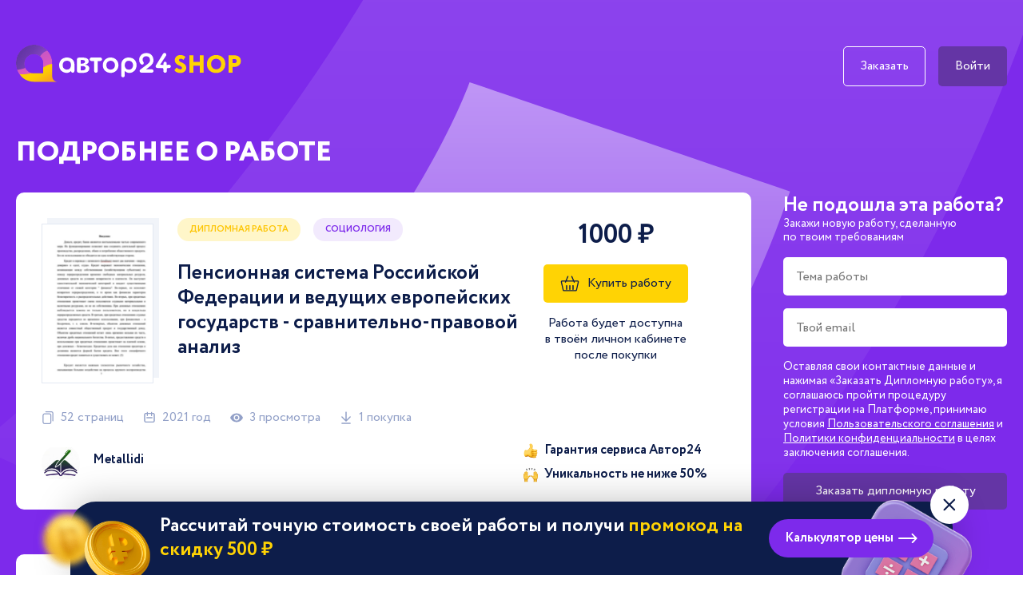

--- FILE ---
content_type: text/html; charset=UTF-8
request_url: https://author24shop.ru/readyworks/diplomnaya_rabota/sociologiya/840727/
body_size: 39138
content:

<!doctype html>
<html lang="ru">
<head>
    <meta charset="UTF-8">
    <meta
        name="viewport"
        content="user-scalable=no, initial-scale=1, maximum-scale=1, minimum-scale=1, width=device-width, height=device-height"
    >

    <title>Пенсионная система Российской Федерации и ведущих европейских государств - сравнительно-правовой анализ - готовая дипломная работа по цене 1000 руб</title>
    <meta
        name="description"
        content="Купить дипломную работу на тему «Пенсионная система Российской Федерации и ведущих европейских государств - сравнительно-правовой анализ». Скачать дипломную работу по социологии за 1000 рублей"
    >
    <meta name="keywords" content="пенсионная система российской федерации и ведущих европейских государств - сравнительно-правовой анализ социология дипломная работа">
    <meta name="robots" content="index, follow" />
    <link rel="icon" href="/assets/img/favicon/icon.svg" type="image/svg+xml">
<link rel="icon" href="/assets/img/favicon/192x192.png" sizes="192x192" type="image/png">
<link rel="icon" href="/assets/img/favicon/512x512.png" sizes="512x512" type="image/png">
<link rel="apple-touch-icon" href="/assets/img/favicon/180x180.png">
<link rel="mask-icon" href="/assets/img/favicon/safari_pin.svg" color="#7D2AEB">

    <link rel="stylesheet" href="/assets/build/css/unregReadyWorks2021.bundle.css?v=1eba582f635f5d13493fa096208cbd0b">

    






            <!-- Yandex.Metrika counter -->
    <script type="text/javascript"> (function (m, e, t, r, i, k, a) {
            m[i] = m[i] || function () {
                (m[i].a = m[i].a || []).push(arguments)
            };
            m[i].l = 1 * new Date();
            for (var j = 0; j < document.scripts.length; j++) {
                if (document.scripts[j].src === r) {
                    return;
                }
            }
            k = e.createElement(t), a = e.getElementsByTagName(t)[0], k.async = 1, k.src = r, a.parentNode.insertBefore(k, a)
        })(window, document, "script", "https://mc.yandex.ru/metrika/tag.js", "ym");
        ym(97613724, "init", {clickmap: true, trackLinks: true, accurateTrackBounce: true, webvisor: true});
    </script>
    <!-- /Yandex.Metrika counter -->


<meta content="yes" name="apple-mobile-web-app-capable"/>

        


<meta property="og:image" content="https://author24shop.ru/assets/images/logo_vk.jpg">

     <script type="application/ld+json">
{
    "@context": "http://schema.org",
    "@type": "WebPage",
    "breadcrumb": {
        "@type": "BreadcrumbList",
        "itemListElement": [
                    {
                "@type": "ListItem",
                "position": 1,
                "item": {
                    "@id": "https://author24shop.ru/",
                    "name": "Магазин Автор24"
                }
            },
                    {
                "@type": "ListItem",
                "position": 2,
                "item": {
                    "@id": "https://author24shop.ru/readyworks/",
                    "name": "Готовые работы"
                }
            },
                    {
                "@type": "ListItem",
                "position": 3,
                "item": {
                    "@id": "https://author24shop.ru/readyworks/diplomnaya_rabota/",
                    "name": "Дипломная работа"
                }
            },
                    {
                "@type": "ListItem",
                "position": 4,
                "item": {
                    "@id": "https://author24shop.ru/readyworks/diplomnaya_rabota/sociologiya/",
                    "name": "Социология"
                }
            },
                    {
                "@type": "ListItem",
                "position": 5,
                "item": {
                    "@id": "https://author24shop.ru/readyworks/diplomnaya_rabota/sociologiya/840727/",
                    "name": "Пенсионная система Российской Федерации и ведущих европейских государств - сравнительно-правовой анализ"
                }
            }
                ]
    },
    "mainEntity": {
        "@type": "Product",
        "name": "Пенсионная система Российской Федерации и ведущих европейских государств - сравнительно-правовой анализ",
        "image": "https://author24shop.ru/assets/img/unregReadyWorks/logo_black.svg",
        "description": "Купить дипломную работу на тему «Пенсионная система Российской Федерации и ведущих европейских государств - сравнительно-правовой анализ». Скачать дипломную работу по социологии за 1000 рублей",
        "brand": "Магазин Автор24",
        "sku": "840727",
        "gtin8": "840727",
        "offers": {
            "@type": "Offer",
            "url": "https://author24shop.ru/readyworks/diplomnaya_rabota/sociologiya/840727/",
            "priceCurrency": "RUR",
                    "price": "1000.00",
                    "priceValidUntil": "2024-12-31",
            "availability": "https://schema.org/OnlineOnly",
            "itemCondition": "https://schema.org/NewCondition"
        },
        "aggregateRating": {
            "@type": "AggregateRating",
            "ratingValue": "4.7",
            "bestRating": "5",
            "worstRating": "1",
            "ratingCount": "4",
            "reviewCount": "4"
        },
        "review": [
                    {
                "@type": "Review",
                "name": "Отзыв",
                "reviewBody": "Просто великолепный автор! Отзывчивый, адекватный, слушающий. Пишет грамотно, научно, но при этом понятно и по делу. Не один раз делал мне работы во время учебы, и диплом я решила заказать именно у него, так как доверие автор заслужил полностью. И результат - ПЯТЬ, причем с рекомендацией в магистратуру!!! Спасибо огромное! Рекомендую от всей души!",
                "reviewRating": {
                    "@type": "Rating",
                    "ratingValue": "5",
                    "bestRating": "5",
                    "worstRating": "1"
                },
                "datePublished": "2014-06-21",
                "author": {
                    "@type": "Person",
                    "name": "verxom"
                },
                "publisher": {
                    "@type": "Organization",
                    "name": "Автор24"
                }
            },
                    {
                "@type": "Review",
                "name": "Отзыв",
                "reviewBody": "хорошо",
                "reviewRating": {
                    "@type": "Rating",
                    "ratingValue": "5",
                    "bestRating": "5",
                    "worstRating": "1"
                },
                "datePublished": "2014-04-26",
                "author": {
                    "@type": "Person",
                    "name": "Эл Ми"
                },
                "publisher": {
                    "@type": "Organization",
                    "name": "Автор24"
                }
            },
                    {
                "@type": "Review",
                "name": "Отзыв",
                "reviewBody": "Елена, спасибо вам за помощь! Очень качественная работа.",
                "reviewRating": {
                    "@type": "Rating",
                    "ratingValue": "5",
                    "bestRating": "5",
                    "worstRating": "1"
                },
                "datePublished": "2014-04-29",
                "author": {
                    "@type": "Person",
                    "name": "studentВася"
                },
                "publisher": {
                    "@type": "Organization",
                    "name": "Автор24"
                }
            },
                    {
                "@type": "Review",
                "name": "Отзыв",
                "reviewBody": "Хорошо раскрыл тему работы",
                "reviewRating": {
                    "@type": "Rating",
                    "ratingValue": "5",
                    "bestRating": "5",
                    "worstRating": "1"
                },
                "datePublished": "2014-06-11",
                "author": {
                    "@type": "Person",
                    "name": "Яна"
                },
                "publisher": {
                    "@type": "Organization",
                    "name": "Автор24"
                }
            }
                ]
            },
    "publisher": {
        "@type": "Organization",
        "name": "Магазин Автор24",
        "url": "https://author24shop.ru/",
        "logo": {
            "@type": "ImageObject",
            "url": "https://author24shop.ru/assets/img/unregReadyWorks/logo_black.svg",
            "width": 115,
            "height": 41
        },
        "email": "support@avtor24.ru",
        "telephone": "8-800-775-03-30"
    }
}
</script>


    </head>

<body>
        <!-- Yandex.Metrika counter -->
    <noscript>
        <div><img src="https://mc.yandex.ru/watch/97613724" style="position:absolute; left:-9999px;" alt=""/></div>
    </noscript>
    <!-- /Yandex.Metrika counter -->


    <div class="widget-calculator-cta-1" data-js="widget-calculator">
    <div class="widget-calculator-cta-1__inner">
        <button
            class="widget-calculator-cta-1__close"
            data-js="widget-calculator__cta-close"
            aria-label="Закрыть виджет"
            type="button"
        >
            <svg width="24" height="24" viewBox="0 0 24 24" xmlns="http://www.w3.org/2000/svg" aria-hidden="true">
  <path fill-rule="evenodd" clip-rule="evenodd" d="M6.201 4.92923C5.81048 4.53871 5.17731 4.5387 4.78679 4.92923C4.39626 5.31975 4.39626 5.95292 4.78679 6.34344L10.4437 12.0003L4.78683 17.6572C4.39631 18.0477 4.39631 18.6809 4.78683 19.0714C5.17736 19.4619 5.81052 19.4619 6.20104 19.0714L11.8579 13.4145L17.5147 19.0714C17.9052 19.4619 18.5384 19.4619 18.9289 19.0714C19.3194 18.6808 19.3194 18.0477 18.9289 17.6572L13.2721 12.0003L18.929 6.34347C19.3195 5.95295 19.3195 5.31978 18.929 4.92926C18.5384 4.53873 17.9053 4.53873 17.5148 4.92926L11.8579 10.5861L6.201 4.92923Z" fill="currentColor"/>
</svg>
        </button>
        <div class="widget-calculator-cta-1__text text">
            Рассчитай точную стоимость своей работы
                            и получи <span>промокод на скидку 500&nbsp;₽</span>
                    </div>
        <button
                class="widget-calculator-cta-1__trigger action-button action-button--fill-violet action-button--rounded action-button--with-icon "
                data-js="widget-calculator__popup-trigger"
                type="button"
        >
            <span class="text text--m text--bold">Калькулятор цены</span>
            <svg width="24" height="24" viewBox="0 0 24 24" xmlns="http://www.w3.org/2000/svg" aria-hidden="true">
<path fill-rule="evenodd" clip-rule="evenodd" d="M23.27 11.4568C23.42 11.6068 23.5 11.8068 23.5 12.0068C23.52 12.1968 23.46 12.3868 23.33 12.5468L18.5 17.6768C18.42 17.7668 18.31 17.8468 18.19 17.9068C18.07 17.9668 17.94 17.9968 17.8 18.0068C17.66 18.0168 17.52 18.0068 17.39 17.9668C17.26 17.9268 17.14 17.8668 17.04 17.7968C16.94 17.7268 16.85 17.6368 16.79 17.5368C16.73 17.4368 16.69 17.3268 16.67 17.2168C16.66 17.1068 16.67 16.9868 16.71 16.8868C16.75 16.7768 16.81 16.6768 16.89 16.5868L20.26 13.0068H1C0.45 13.0068 0 12.5568 0 12.0068C0 11.4568 0.45 11.0068 1 11.0068H20.24L16.73 7.40682C16.56 7.23682 16.48 7.00682 16.5 6.77682C16.52 6.54682 16.65 6.34682 16.86 6.19682C17.06 6.04682 17.33 5.97682 17.59 6.00682C17.85 6.02682 18.1 6.13682 18.27 6.31682L23.27 11.4468V11.4568Z" fill="currentColor"/>
</svg>
        </button>
    </div>
</div>
    <div class="bg-wrapper">
        <header class="header" data-js="header">
    <div class="container">
        <div class="header__top">
            <a href="https://author24shop.ru/" class="header__logo-link">
                <img
                    src="/assets/img/unregReadyWorks2021/logo-a24shop.svg"
                    alt="Автор24"
                    class="header__logo-img"
                    width="282"
                    height="47"
                >
            </a>
            <div class="header__user-panel user-panel--desktop">
                <button
                    class="btn btn--transparent user-panel__btn"
                    type="button"
                    data-ref="a8768b803f81a005"
                    data-js="openOrderModal"
                >
                    Заказать
                </button>
                <a class="btn btn--dark-violet user-panel__btn user-panel__btn--sign-in" href="https://avtor24.ru/login/?ref=9b8ba6244be85146">
                    Войти
                </a>
            </div>
            <a class="user-panel--mobile" href="https://avtor24.ru/?ref=9b8ba6244be85146">
                <svg class="user-panel__mobile-icon" aria-hidden="true">
                    <use xlink:href="/assets/img/unregReadyWorks2021/sprite.svg#icon-user-menu"></use>
                </svg>
            </a>
        </div>
    </div>
</header>
        
<section class="work" data-js="workCard">
    <div class="container">
        <h2 class="example__title visually-hidden">Информация о работе</h2>
        <p class="work__intro title-1">Подробнее о работе</p>

        <div class="work__wrapper">
            <div class="work__card work-card">
                <img
                    src="/assets/img/unregReadyWorks2021/img-blur3.jpg"
                    alt="Страница работы"
                    class="work-card__img"
                    width="585"
                    height="834"
                >

                <div class="work-card__header card-header">
                    <nav class="card-header__type">
                                                    <a href="https://author24shop.ru/materialy-dlya-diplomnyh-rabot/"
                               class="card-header__type-item card-header__type-item--work"
                               data-js="workType"
                               target="_blank"
                               rel="noopener noreferrer">Дипломная работа
                            </a>
                        
                                                    <a
                                href="https://author24shop.ru/diplomnye-raboty-po-sociologii/"
                                class="card-header__type-item card-header__type-item--theme"
                                target="_blank"
                                rel="noopener noreferrer">Социология
                            </a>
                                            </nav>
                    <h1 class="card-header__title title-2">Пенсионная система Российской Федерации и ведущих европейских государств - сравнительно-правовой анализ</h1>

                    
                                    </div>

                <ul class="work-card__stats stats">
                    <li class="stats__item stats__item--pages">52 страниц</li>
                    <li class="stats__item stats__item--year">2021 год</li>
                    <li class="stats__item stats__item--views">
                        3
                        просмотра
                    </li>
                    <li class="stats__item stats__item--downloads">
                        1 покупка
                    </li>
                </ul>

                <div class="work-card__author author">
                    <img
                        src="https://author24shop.ru/assets/img/avatars/size80x80/139/565387.jpg?1675778218"
                        alt="Автор работы"
                        class="author__img"
                    >
                    <div class="author__info">
                        <div class="author__info-top">
                            <p class="author__info-name">
                                Metallidi
                            </p>
                        </div>

                        <div class="author__info-bottom">
                            <p class="author__desc">
                                                                    
                                                            </p>
                        </div>
                    </div>
                </div>

                <div class="work-card__buying buying">
                    <div class="buying__price">1000 ₽</div>
                    <button
                        class="buying__btn btn btn--yellow"
                        type="button"
                        data-ref="c7a22b4604a28a45"
                        data-js="openBuyModal"
                    >
                        <svg class="buying__btn-img" width="24" height="24" aria-hidden="true">
                            <use xlink:href="/assets/img/unregReadyWorks2021/sprite.svg#icon-cart"></use>
                        </svg>
                        <span>Купить работу</span>
                    </button>
                    <p class="buying__text">Работа будет доступна в&nbsp;твоём личном кабинете после покупки</p>
                </div>

                <div class="work-card__info card-info">
                    <p class="card-info__warranty">Гарантия сервиса Автор24</p>
                    <p class="card-info__uniqueness">Уникальность не&nbsp;ниже&nbsp;50%</p>
                </div>
            </div>

            <section class="fragments__mobile" data-js="fragments" data-device="mobile">
    <h2 class="example__title visually-hidden">Фрагменты работ</h2>
    <div class="fragments__wrapper">
        <select
            name="fragments"
            id="fragments-select"
            class="fragments__select"
            data-js="fragmentsSelect"
            aria-label="Выбрать фрагмент работы"
        >
                            <option
                    value="subject"
                    class="fragments__option"
                >
                    Содержание
                </option>
            
                            <option
                    value="intro"
                    class="fragments__option"
                >
                    Введение
                </option>
            
                            <option
                    value="snippet"
                    class="fragments__option"
                >
                    Фрагмент работы
                </option>
            
                            <option
                    value="source"
                    class="fragments__option"
                >
                    Список литературы
                </option>
                    </select>

        <div class="fragments__fragment">
            <div class="fragments__fragment-box" data-js="fragmentBox">
                                    <p
                        class="fragments__fragment-text"
                        data-fragment="intro"
                        data-js="textContent"
                    >
                        Актуальность темы. В условиях современности эффективное функционирование пенсионной системы является важнейшим условием в развитии государства, позиционирующего себя в качестве социально-ориентированного. Результативная реализация государственной политики в сфере поддержки граждан, бесспорно, способствует росту благосостояния населения.<br />
Место, принадлежащее пенсионной системе в общественной жизни, напрямую связано с надежностью её финансовой составляющей, это касается не только текущего момента, но и перспективы.<br />
Вместе с тем, выстраивание максимально эффективной пенсионной системы является весьма сложной задачей. На сложность указывает множество реформаторских преобразований в данной области, к которым прибегает не только российское государство, но и практически все зарубежные страны. Порой, на одно десятилетие приходится несколько пенсионных реформ, это означает, что государства стремятся исправить допущенные прежде ошибки, недоработки, однако зачастую по результатам реформ возникают новые проблемы, требующие своевременного разрешения. <br />
Несмотря на то, что в современном мире не существует идеально структурированной пенсионной системы, весьма важно принимать в учёт опыт зарубежных государств. Польза для России от обращения к их практике заключается в принятии полезных нюансов, подходов, отдельных идей и инициатив. Актуализируется исследование опыта тех стран, которые обладают богатым опытом выстраивания пенсионной системы в историческом контексте, поскольку на протяжении длительного периода развития пенсионной системы эти государства смогли учесть максимально большое количество проблем и трудностей в ходе совершенствования системы пенсионного обеспечения. Именно к таким странам относятся ФРГ, Франция и Великобритания.<br />
В связи с отмеченным выше сравнительно-правовой анализ пенсионных систем Российской Федерации и ведущих европейских государств является весьма актуальным в современных условиях.<br />
Степень разработанности темы. Вопросам, которые касаются исследования пенсионных систем (как России, так и зарубежных государств), посвящено множество трудов современных авторов. Необходимо отметить, что недостатка в объёме информационных материалов не обнаруживается. Вместе с тем, частые реформы пенсионных систем приводят к тому, что многие научные работы по ряду положений утрачивают актуальность. Дополнительно отдельной проработки требует вопрос на предмет того, насколько применим опыт зарубежных государств (в плане развития пенсионной системы) в России. Данному вопросу посвящено весьма ограниченное число современных научных публикаций.<br />
Анализу понятия и сущности пенсионной системы посвящены труды таких авторов, как: О.В. Аверьянова, Н.А. Захарова, Р.О. Завзянова, М.А. Алиев, В.А. Дамиров, А.В. Воронцов, В.Д. Роик, Д.А. Обертяева, Г.А. Чеджемов, Т.А. Солодкова, А.В. Голубев, Е.В. Иванова, А.В. Афтахова, Е.Л. Прокопьева, Т.Б. Коняхина.<br />
Виды пенсий по российскому законодательству и их характеристика отражены в рамках анализа в публикациях следующих авторов: Н.В. Лутовинова, Т.В. Зацаринская, А.Д. Бурыкин.<br />
Анализ особенностей функционирования пенсионных систем ведущих европейских государств (ФРГ, Великобритании, Франции) представлен в публикациях таких авторов, как: Н.С. Стаканова, А.К. Ерошкин, В.К. Варданян, С.В. Назарова, С.Ю. Шароваров, А.А. Куцак.<br />
Сравнительный анализ пенсионной системы РФ и ведущих европейских государств (на примере Германии, Великобритании, Франции) представлен в работах следующих авторов: Е.А. Пащенко, Ю.О. Олейникова, А.О. Игнатьев, Э.О. Самитов, Д.Д. Скрыпник, Я.С. Паценко, М.А. Скрипцов, К.А. Шураева, Э.Н. Киракосян, Т.В. Манзурова, Е.А. Пикалова, Л.Л. Мехришвили.<br />
Целью выпускной квалификационной работы является исследование современных представлений о пенсионных системах Российской Федерации и ведущих европейских государств (ФРГ, Великобритании, Франции) в сравнительно-правовом контексте с разработкой рекомендаций по использованию опыта данных стран в России.<br />
Для достижения сформулированной цели в рамках выпускной квалификационной работы необходимо решить следующий перечень задач:<br />
1. Рассмотреть понятие и сущность пенсионной системы в РФ.<br />
2. Рассмотреть виды пенсий по российскому законодательству и дать им краткую характеристику.<br />
3. Проанализировать особенности функционирования пенсионной системы ФРГ.<br />
4. Проанализировать особенности функционирования пенсионной системы Великобритании.<br />
5. Проанализировать особенности функционирования пенсионной системы Франции.<br />
6. Провести сравнительный анализ пенсионной системы РФ и ведущих европейских государств (на примере Германии, Великобритании, Франции) и сформулировать рекомендации, касающиеся возможности применения опыта этих стран в России.<br />
Объектом исследования в выпускной квалификационной работе является совокупность общественных отношений, которые складываются в связи с развитием пенсионной системы и пенсионного обеспечения.<br />
Предметом исследования служит действующее законодательство России, ФРГ, Франции, Великобритании, которое регулирует функционирование пенсионной системы.<br />
Методы исследования. В ходе выполнения выпускной квалификационной работы использовались как общенаучные, так и специальные методы. <br />
К перечню общенаучных методов относятся: <br />
- дедукция; <br />
- индукция; <br />
- синтез; <br />
- анализ; <br />
- системно-логический метод. <br />
Среди специальных методов применялись следующие: <br />
- формально-юридический; <br />
- сравнительно-правовой.<br />
Теоретическая значимость исследования заключается в том, что автором систематизированы современные представления о понятии и сущности пенсионной системы в РФ, разновидностях пенсий, предусмотренных российским законодательством.<br />
Практическая значимость исследования заключается в том, что на основе сравнительного анализа пенсионной системы РФ и ведущих европейских государств (на примере Германии, Великобритании, Франции) автором сформулированы рекомендации, касающиеся возможности применения опыта этих стран в нашей стране.<br />
Структура работы. Выпускная квалификационная работа представлена введением, основной частью (2 главы, 6 параграфов), заключением и списком использованных источников (37 наименований). Объём работы составляет 52 страницы. В работе содержится 7 рисунков и 1 Приложение.<br />
В рамках первой главы выпускной квалификационной работы рассмотрены понятие и сущность пенсионной системы в РФ, рассмотрены виды пенсий по российскому законодательству и дана их краткая характеристика.<br />
В рамках второй главы выпускной квалификационной работы проанализированы особенности функционирования пенсионной системы ФРГ, Великобритании, Франции; проведён сравнительный анализ пенсионной системы РФ и ведущих европейских государств (на примере Германии, Великобритании, Франции) и сформулированы предложения, касающиеся возможности использования опыта данных стран в Российской Федерации.<br />

                    </p>
                
                                    <p
                        class="fragments__fragment-text"
                        data-fragment="subject"
                        data-js="textContent"
                    >
                        ВВЕДЕНИЕ 3<br />
ГЛАВА 1. ПЕНСИОННАЯ СИСТЕМА РОССИЙСКОЙ ФЕДЕРАЦИИ 8<br />
1.1. Понятие и сущность пенсионной системы в РФ 8<br />
1.2. Виды пенсий по российскому законодательству и их краткая характеристика 17<br />
ГЛАВА 2. ПЕНСИОННЫЕ СИСТЕМЫ ВЕДУЩИХ ЕВРОПЕЙСКИХ ГОСУДАРСТВ (НА ПРИМЕРЕ ГЕРМАНИИ, ВЕЛИКОБРИТАНИИ, ФРАНЦИИ) 22<br />
2.1. Пенсионная система ФРГ 22<br />
2.2. Пенсионная система Великобритании 27<br />
2.3. Пенсионная система Франции 31<br />
2.4. Сравнительный анализ пенсионной системы РФ и ведущих европейских государств (на примере Германии, Великобритании, Франции) 36<br />
ЗАКЛЮЧЕНИЕ 42<br />
СПИСОК ИСПОЛЬЗОВАННЫХ ИСТОЧНИКОВ 46<br />
ПРИЛОЖЕНИЕ А. ПЕНСИОННАЯ СИСТЕМА (МОДЕЛЬ БИСМАРКА) 52<br />

                    </p>
                
                                    <p
                        class="fragments__fragment-text"
                        data-fragment="snippet"
                        data-js="textContent"
                    >
                        Целью выпускной квалификационной работы является исследование современных представлений о пенсионных системах Российской Федерации и ведущих европейских государств (ФРГ, Великобритании, Франции) в сравнительно-правовом контексте с разработкой рекомендаций по использованию опыта данных стран в России.
                    </p>
                
                                    <p
                        class="fragments__fragment-text"
                        data-fragment="source"
                        data-js="textContent"
                    >
                        Нормативно-правовые акты<br />
<br />
1. Конституция Российской Федерации (принята всенародным голосованием 12.12.1993 с изменениями, одобренными в ходе общероссийского голосования 01.07.2020) // Собрание законодательства Российской Федерации. – 26.01.2009. – № 4. – Ст. 445.<br />
2. Закон РФ от 12.02.1993 № 4468-1 (ред. от 22.12.2020) «О пенсионном обеспечении лиц, проходивших военную службу, службу в органах внутренних дел, Государственной противопожарной службе, органах по контролю за оборотом наркотических средств и психотропных веществ, учреждениях и органах уголовно-исполнительной системы, войсках национальной гвардии Российской Федерации, и их семей» // Ведомости СНД РФ и ВС РФ, – 04.03.1993. – № 9. – Ст. 328.<br />
3. Федеральный закон от 01.04.1996 № 27-ФЗ (ред. от 20.07.2020) «Об индивидуальном (персонифицированном) учете в системе обязательного пенсионного страхования» // Собрание законодательства Российской Федерации. – 04.04.1996. – № 14. – Ст. 1401.<br />
4. Федеральный закон от 15.12.2001 № 166-ФЗ (ред. от 22.12.2020) «О государственном пенсионном обеспечении в Российской Федерации» // Парламентская газета. – 20.12.2001. – № 238.<br />
5. Федеральный закон от 15.12.2001 № 167-ФЗ (ред. от 30.12.2020) «Об обязательном пенсионном страховании в Российской Федерации» // Собрание законодательства Российской Федерации. – 17.12.2001. – № 51. – Ст. 4832.<br />
6. Федеральный закон от 17.12.2001 № 173-ФЗ (ред. от 08.12.2020) «О трудовых пенсиях в Российской Федерации» // Парламентская газета. – 20.12.2001. – № 239.<br />
7. Федеральный закон от 28.12.2013 № 400-ФЗ (ред. от 08.12.2020) «О страховых пенсиях» // Собрание законодательства Российской Федерации. – 30.12.2013. – № 52. – Ст. 6965.<br />
8. Федеральный закон от 03.10.2018 № 350-ФЗ «О внесении изменений в отдельные законодательные акты Российской Федерации по вопросам назначения и выплаты пенсий» // Собрание законодательства Российской Федерации. – 08.10.2018. – № 41. – Ст. 6190.<br />
9. Федеральный закон от 01.10.2019 № 328-ФЗ (ред. от 22.12.2020) «О службе в органах принудительного исполнения Российской Федерации и внесении изменений в отдельные законодательные акты Российской Федерации» // Собрание законодательства Российской Федерации. – 04.10.2019. – № 40. – Ст. 6245.<br />
10. Постановление Совмина СССР от 03.01.1983 № 12 (ред. от 27.02.2018) «О внесении изменений и дополнений в Перечень районов Крайнего Севера и местностей, приравненных к районам Крайнего Севера, утвержденный Постановлением Совета Министров СССР от 10 ноября 1967 г. № 1029» // СП СССР. – 07.01.1983. – № 5. – Ст. 21.<br />
<br />
Материалы судебной практики<br />
<br />
11. Определение Конституционного Суда РФ от 25.09.2014 № 2073-О «Об отказе в принятии к рассмотрению жалобы гражданина Шаронина Владимира Ильича на нарушение его конституционных прав пунктом 4 статьи 23 и пунктом 2 статьи 25 Федерального закона "О трудовых пенсиях в Российской Федерации"» // Собрание законодательства Российской Федерации. – 27.09.2014. – № 33. – Ст. 633.<br />
12. Постановление Конституционного Суда РФ от 19.07.2016 № 16-П «По делу о проверке конституционности частей первой и третьей статьи 7 Закона Российской Федерации "О пенсионном обеспечении лиц, проходивших военную службу, службу в органах внутренних дел, Государственной противопожарной службе, органах по контролю за оборотом наркотических средств и психотропных веществ, учреждениях и органах уголовно-исполнительной системы, Федеральной службе войск национальной гвардии Российской Федерации, и их семей" в связи с жалобой гражданина В.Н. Карпекина"» // Вестник Конституционного Суда Российской Федерации. – 2016. – № 7.<br />
13. Постановление Конституционного Суда РФ от 05.12.2017 № 36-П «По делу о проверке конституционности пункта 1 части 2 статьи 10 Федерального закона "О страховых пенсиях" в связи с запросом Кузнецкого районного суда Пензенской области» // Вестник Конституционного Суда Российской Федерации. – 2017. – № 12.<br />
14. Постановление Конституционного Суда РФ от 26.02.2018 № 10-П «По делу о проверке конституционности статьи 7 Федерального закона "О социальной защите инвалидов в Российской Федерации", пунктов 1 и 2 статьи 25 Федерального закона "О трудовых пенсиях в Российской Федерации", статей 1102 и 1109 Гражданского кодекса Российской Федерации в связи с жалобой гражданки Н.Н. Горностаевой"» // Вестник Конституционного Суда Российской Федерации. – 2018. – № 7.<br />
<br />
Специальная литература<br />
<br />
15. Аверьянова О.В. Право социального обеспечения: учебное пособие. – СПб.: Изд-во СПбГЭУ, 2019. – 100 с.<br />
16. Афтахова А.В. Обзор судебной практики по пенсионным спорам // Вестник Тверского государственного университета. Серия: Право. – 2018. – № 3. – С. 70-78.<br />
17. Голубев А.В., Иванова Е.В. Пенсионная система России: сравнительно-исторический анализ // Экономика и предпринимательство. – 2019. – № 5 (106). – С. 67-71.<br />
18. Дамиров В.А., Воронцов А.В. Пенсионная система России и альтернативные методы долгосрочного инвестирования и пенсионного обеспечения // Экономика и предпринимательство. – 2019. – № 1 (102). – С. 278-282.<br />
19. Ерошкин А.К., Варданян В.К. К вопросу о реформировании пенсионной системы Франции. Исторический аспект // Синергия Наук. – 2019. – № 35. – С. 308-326.<br />
20. Завзянова Р.О., М.А. Алиев Пенсионная реформа: тенденции и проблемы // Экономика и предпринимательство. – 2020. – № 6 (119). – С. 220-223.<br />
21. Захарова Н.А. Право социального обеспечения: учебное пособие. – Саратов: Вузовское образование, 2018. – 233 c.<br />
22. Зацаринская Т.В., Бурыкин А.Д. Типы государственного пенсионного обеспечения // Экономика и управление: теория и практика. – М.: 2018. – С. 78-85.<br />
23. Игнатьев А.О., Самитов Э.О. Сравнительно-правовой анализ пенсионной системы России и Германии // Colloquium-journal. – 2019. – № 10-8 (34). – С. 35-36.<br />
24. Киракосян Э.Н. Сравнительный анализ пенсионной системы России и Великобритании // Новые контуры социальной реальности. Материалы Всероссийской научно-практической конференции. – Ставрополь: 2020. – С. 94-96.<br />
25. Куцак А.А. Пенсионные системы развитых стран // Инструменты и механизмы современного инновационного развития. Сборник статей Международной научно-практической конференции. – Уфа: 2017. – С. 122-127.<br />
26. Лутовинова Н.В. Некоторые аспекты пенсионного обеспечения в России // Вестник Академии права и управления. – 2019. – № 1 (54). – С. 51-55.<br />
27. Манзурова Т.В., Пикалова Е.А., Мехришвили Л.Л. Сравнительный анализ пенсионных систем в России и зарубежных странах // Вузовская наука: теоретико-методологические проблемы подготовки специалистов. Материалы Международного научного семинара. – Тюмень: 2018. – С. 204-208.<br />
28. Назарова С.В., Шароваров С.Ю. Особенности пенсионных систем различных стран мира // Форум молодых ученых. – 2018. – № 4 (20). – С. 1026-1030.<br />
29. Обертяева Д.А., Чеджемов Г.А. Различия в пенсионной системе России и других стран мира // Российская наука: актуальные исследования и разработки. Сборник научных статей VII Всероссийской научно-практической конференции. – Самара: 2019. – С. 267-270.<br />
30. Олейникова Ю.О. Пенсионные системы Германии и России (сравнительно-правовой анализ) // Основные проблемы и тенденции развития в современной юриспруденции. Сборник научных трудов по итогам международной научно-практической конференции. – Волгоград: 2017. – С. 45-48.<br />
31. Пащенко Е.А. Эффективность пенсионных систем России и Германии // Экономика и предпринимательство. – 2017. – № 1 (78). – С. 1178-1185.<br />
32. Прокопьева Е.Л., Коняхина Т.Б. Уровень пенсионного обеспечения в России и перспективы его повышения // Финансовые исследования. – 2019. – № 1 (62). – С. 24-31.<br />
33. Роик В.Д. Социальная политика. Социальное обеспечение и страхование: учебник и практикум для вузов. – М.: Издательство Юрайт, 2019. – 522 с.<br />
34. Скрыпник Д.Д., Паценко Я.С., Скрипцов М.А. Сравнительный анализ пенсионных систем стран Европы с действующей российской моделью // Финансы России в условиях глобализации. Материалы III Международной научно-практической конференции, приуроченной ко «Дню финансиста – 2018». – Воронеж: 2018. – С. 186-192.<br />
35. Солодкова Т.А. Современная модель пенсионной системы в России // Вестник науки. – 2019. – Т. 4. – № 2 (11). – С. 30-33.<br />
36. Стаканова Н.С. Особенности пенсионной системы Германии // Наука XXI века: актуальные направления развития. Сборник научных статей VII Международной научно-практической конференции. – Самара: 2018. – С. 63-70.<br />
37. Шураева К.А. Сравнительный анализ пенсионной системы России и Великобритании // Экономика, управление и право: инновационное решение проблем. Сборник статей XV Международной научно-практической конференции. – Пенза: 2019. – С. 71-74.<br />

                    </p>
                                <div class="fragments__fade-box" data-js="fadeBox"></div>
            </div>
        </div>
    </div>
</section>

            <section class="work__form work-form">
                <h3 class="work-form__title visually-hidden">Форма заказа новой работы</h3>
                <p class="work-form__intro title-2">Не&nbsp;подошла эта работа?</p>
                <p class="work-form__text">Закажи новую работу, сделанную по&nbsp;твоим требованиям</p>

                <form
                    action="https://avtor24.ru/order/unregOrderShortForm/?ref=a528ab178c37d508"
                    class="work-form__form"
                    name="work-form__form"
                    method="post"
                    data-js="orderForm"
                >
                    <label for="work-form-text-input" class="visually-hidden">Тема работы</label>
                    <input
                        class="work-form__input work-form__input--theme"
                        type="text"
                        name="title"
                        placeholder="Тема работы"
                        id="work-form-text-input"
                        required
                    >
                    <label for="work-form-email-input" class="visually-hidden">Твой email</label>
                    <input
                        class="work-form__input"
                        type="email"
                        name="email"
                        placeholder="Твой email"
                        id="work-form-email-input"
                        required
                    >
                    <div class="accept-policy work-form__accept-policy">
        <div class="accept-policy__text accept-policy__text--color_white text text--s">
        Оставляя свои контактные данные и нажимая «Заказать Дипломную работу», я соглашаюсь пройти процедуру
        регистрации на Платформе, принимаю условия
        <a href="https://avtor24.ru/info/license/" target="_blank" rel="noopener noreferrer">Пользовательского соглашения</a>
        и
        <a href="https://avtor24.ru/info/confidentiality/" target="_blank" rel="noopener noreferrer">Политики конфиденциальности</a>
        в целях заключения соглашения.
    </div>
</div>

                    <input type="hidden" name="refererKey" value="a528ab178c37d508">
                    <input type="hidden" name="type_id" value="1">

                    <button
                        type="submit"
                        class="work-form__submitBtn btn btn--dark-violet"
                        data-js="sendOrder"
                    >
                        Заказать
                        <span>
                            Дипломную работу
                        </span>
                    </button>
                </form>
            </section>

        </div>
    </div>
</section>
    </div>
    <section class="fragments__desktop" data-js="fragments" data-device="desktop">
    <div class="container">
        <h2 class="example__title visually-hidden">Фрагменты работ</h2>
        <div class="fragments__wrapper">
            <div class="fragments__tabs">
                                    <button
                        type="button"
                        class="fragments__tab active-tab"
                        data-tab="subject"
                        data-js="fragmentTab"
                    >
                        Содержание
                    </button>
                
                                    <button
                        type="button"
                        class="fragments__tab"
                        data-tab="intro"
                        data-js="fragmentTab"
                    >
                        Введение
                    </button>
                
                                    <button
                        type="button"
                        class="fragments__tab"
                        data-tab="snippet"
                        data-js="fragmentTab"
                    >
                        Фрагмент работы
                    </button>
                
                                    <button
                        type="button"
                        class="fragments__tab"
                        data-tab="source"
                        data-js="fragmentTab"
                    >
                        Список литературы
                    </button>
                            </div>

            <div class="fragments__fragment">
                <div class="fragments__fragment-box" data-js="fragmentBox">

                                            <p
                            class="fragments__fragment-text"
                            data-fragment="intro"
                            data-js="textContent"
                        >
                            Актуальность темы. В условиях современности эффективное функционирование пенсионной системы является важнейшим условием в развитии государства, позиционирующего себя в качестве социально-ориентированного. Результативная реализация государственной политики в сфере поддержки граждан, бесспорно, способствует росту благосостояния населения.<br />
Место, принадлежащее пенсионной системе в общественной жизни, напрямую связано с надежностью её финансовой составляющей, это касается не только текущего момента, но и перспективы.<br />
Вместе с тем, выстраивание максимально эффективной пенсионной системы является весьма сложной задачей. На сложность указывает множество реформаторских преобразований в данной области, к которым прибегает не только российское государство, но и практически все зарубежные страны. Порой, на одно десятилетие приходится несколько пенсионных реформ, это означает, что государства стремятся исправить допущенные прежде ошибки, недоработки, однако зачастую по результатам реформ возникают новые проблемы, требующие своевременного разрешения. <br />
Несмотря на то, что в современном мире не существует идеально структурированной пенсионной системы, весьма важно принимать в учёт опыт зарубежных государств. Польза для России от обращения к их практике заключается в принятии полезных нюансов, подходов, отдельных идей и инициатив. Актуализируется исследование опыта тех стран, которые обладают богатым опытом выстраивания пенсионной системы в историческом контексте, поскольку на протяжении длительного периода развития пенсионной системы эти государства смогли учесть максимально большое количество проблем и трудностей в ходе совершенствования системы пенсионного обеспечения. Именно к таким странам относятся ФРГ, Франция и Великобритания.<br />
В связи с отмеченным выше сравнительно-правовой анализ пенсионных систем Российской Федерации и ведущих европейских государств является весьма актуальным в современных условиях.<br />
Степень разработанности темы. Вопросам, которые касаются исследования пенсионных систем (как России, так и зарубежных государств), посвящено множество трудов современных авторов. Необходимо отметить, что недостатка в объёме информационных материалов не обнаруживается. Вместе с тем, частые реформы пенсионных систем приводят к тому, что многие научные работы по ряду положений утрачивают актуальность. Дополнительно отдельной проработки требует вопрос на предмет того, насколько применим опыт зарубежных государств (в плане развития пенсионной системы) в России. Данному вопросу посвящено весьма ограниченное число современных научных публикаций.<br />
Анализу понятия и сущности пенсионной системы посвящены труды таких авторов, как: О.В. Аверьянова, Н.А. Захарова, Р.О. Завзянова, М.А. Алиев, В.А. Дамиров, А.В. Воронцов, В.Д. Роик, Д.А. Обертяева, Г.А. Чеджемов, Т.А. Солодкова, А.В. Голубев, Е.В. Иванова, А.В. Афтахова, Е.Л. Прокопьева, Т.Б. Коняхина.<br />
Виды пенсий по российскому законодательству и их характеристика отражены в рамках анализа в публикациях следующих авторов: Н.В. Лутовинова, Т.В. Зацаринская, А.Д. Бурыкин.<br />
Анализ особенностей функционирования пенсионных систем ведущих европейских государств (ФРГ, Великобритании, Франции) представлен в публикациях таких авторов, как: Н.С. Стаканова, А.К. Ерошкин, В.К. Варданян, С.В. Назарова, С.Ю. Шароваров, А.А. Куцак.<br />
Сравнительный анализ пенсионной системы РФ и ведущих европейских государств (на примере Германии, Великобритании, Франции) представлен в работах следующих авторов: Е.А. Пащенко, Ю.О. Олейникова, А.О. Игнатьев, Э.О. Самитов, Д.Д. Скрыпник, Я.С. Паценко, М.А. Скрипцов, К.А. Шураева, Э.Н. Киракосян, Т.В. Манзурова, Е.А. Пикалова, Л.Л. Мехришвили.<br />
Целью выпускной квалификационной работы является исследование современных представлений о пенсионных системах Российской Федерации и ведущих европейских государств (ФРГ, Великобритании, Франции) в сравнительно-правовом контексте с разработкой рекомендаций по использованию опыта данных стран в России.<br />
Для достижения сформулированной цели в рамках выпускной квалификационной работы необходимо решить следующий перечень задач:<br />
1. Рассмотреть понятие и сущность пенсионной системы в РФ.<br />
2. Рассмотреть виды пенсий по российскому законодательству и дать им краткую характеристику.<br />
3. Проанализировать особенности функционирования пенсионной системы ФРГ.<br />
4. Проанализировать особенности функционирования пенсионной системы Великобритании.<br />
5. Проанализировать особенности функционирования пенсионной системы Франции.<br />
6. Провести сравнительный анализ пенсионной системы РФ и ведущих европейских государств (на примере Германии, Великобритании, Франции) и сформулировать рекомендации, касающиеся возможности применения опыта этих стран в России.<br />
Объектом исследования в выпускной квалификационной работе является совокупность общественных отношений, которые складываются в связи с развитием пенсионной системы и пенсионного обеспечения.<br />
Предметом исследования служит действующее законодательство России, ФРГ, Франции, Великобритании, которое регулирует функционирование пенсионной системы.<br />
Методы исследования. В ходе выполнения выпускной квалификационной работы использовались как общенаучные, так и специальные методы. <br />
К перечню общенаучных методов относятся: <br />
- дедукция; <br />
- индукция; <br />
- синтез; <br />
- анализ; <br />
- системно-логический метод. <br />
Среди специальных методов применялись следующие: <br />
- формально-юридический; <br />
- сравнительно-правовой.<br />
Теоретическая значимость исследования заключается в том, что автором систематизированы современные представления о понятии и сущности пенсионной системы в РФ, разновидностях пенсий, предусмотренных российским законодательством.<br />
Практическая значимость исследования заключается в том, что на основе сравнительного анализа пенсионной системы РФ и ведущих европейских государств (на примере Германии, Великобритании, Франции) автором сформулированы рекомендации, касающиеся возможности применения опыта этих стран в нашей стране.<br />
Структура работы. Выпускная квалификационная работа представлена введением, основной частью (2 главы, 6 параграфов), заключением и списком использованных источников (37 наименований). Объём работы составляет 52 страницы. В работе содержится 7 рисунков и 1 Приложение.<br />
В рамках первой главы выпускной квалификационной работы рассмотрены понятие и сущность пенсионной системы в РФ, рассмотрены виды пенсий по российскому законодательству и дана их краткая характеристика.<br />
В рамках второй главы выпускной квалификационной работы проанализированы особенности функционирования пенсионной системы ФРГ, Великобритании, Франции; проведён сравнительный анализ пенсионной системы РФ и ведущих европейских государств (на примере Германии, Великобритании, Франции) и сформулированы предложения, касающиеся возможности использования опыта данных стран в Российской Федерации.<br />

                        </p>
                    
                                            <p
                            class="fragments__fragment-text active"
                            data-fragment="subject"
                            data-js="textContent"
                        >
                            ВВЕДЕНИЕ 3<br />
ГЛАВА 1. ПЕНСИОННАЯ СИСТЕМА РОССИЙСКОЙ ФЕДЕРАЦИИ 8<br />
1.1. Понятие и сущность пенсионной системы в РФ 8<br />
1.2. Виды пенсий по российскому законодательству и их краткая характеристика 17<br />
ГЛАВА 2. ПЕНСИОННЫЕ СИСТЕМЫ ВЕДУЩИХ ЕВРОПЕЙСКИХ ГОСУДАРСТВ (НА ПРИМЕРЕ ГЕРМАНИИ, ВЕЛИКОБРИТАНИИ, ФРАНЦИИ) 22<br />
2.1. Пенсионная система ФРГ 22<br />
2.2. Пенсионная система Великобритании 27<br />
2.3. Пенсионная система Франции 31<br />
2.4. Сравнительный анализ пенсионной системы РФ и ведущих европейских государств (на примере Германии, Великобритании, Франции) 36<br />
ЗАКЛЮЧЕНИЕ 42<br />
СПИСОК ИСПОЛЬЗОВАННЫХ ИСТОЧНИКОВ 46<br />
ПРИЛОЖЕНИЕ А. ПЕНСИОННАЯ СИСТЕМА (МОДЕЛЬ БИСМАРКА) 52<br />

                        </p>
                    
                                            <p
                            class="fragments__fragment-text"
                            data-fragment="snippet"
                            data-js="textContent"
                        >
                            Целью выпускной квалификационной работы является исследование современных представлений о пенсионных системах Российской Федерации и ведущих европейских государств (ФРГ, Великобритании, Франции) в сравнительно-правовом контексте с разработкой рекомендаций по использованию опыта данных стран в России.
                        </p>
                    
                                            <p
                            class="fragments__fragment-text"
                            data-fragment="source"
                            data-js="textContent"
                        >
                            Нормативно-правовые акты<br />
<br />
1. Конституция Российской Федерации (принята всенародным голосованием 12.12.1993 с изменениями, одобренными в ходе общероссийского голосования 01.07.2020) // Собрание законодательства Российской Федерации. – 26.01.2009. – № 4. – Ст. 445.<br />
2. Закон РФ от 12.02.1993 № 4468-1 (ред. от 22.12.2020) «О пенсионном обеспечении лиц, проходивших военную службу, службу в органах внутренних дел, Государственной противопожарной службе, органах по контролю за оборотом наркотических средств и психотропных веществ, учреждениях и органах уголовно-исполнительной системы, войсках национальной гвардии Российской Федерации, и их семей» // Ведомости СНД РФ и ВС РФ, – 04.03.1993. – № 9. – Ст. 328.<br />
3. Федеральный закон от 01.04.1996 № 27-ФЗ (ред. от 20.07.2020) «Об индивидуальном (персонифицированном) учете в системе обязательного пенсионного страхования» // Собрание законодательства Российской Федерации. – 04.04.1996. – № 14. – Ст. 1401.<br />
4. Федеральный закон от 15.12.2001 № 166-ФЗ (ред. от 22.12.2020) «О государственном пенсионном обеспечении в Российской Федерации» // Парламентская газета. – 20.12.2001. – № 238.<br />
5. Федеральный закон от 15.12.2001 № 167-ФЗ (ред. от 30.12.2020) «Об обязательном пенсионном страховании в Российской Федерации» // Собрание законодательства Российской Федерации. – 17.12.2001. – № 51. – Ст. 4832.<br />
6. Федеральный закон от 17.12.2001 № 173-ФЗ (ред. от 08.12.2020) «О трудовых пенсиях в Российской Федерации» // Парламентская газета. – 20.12.2001. – № 239.<br />
7. Федеральный закон от 28.12.2013 № 400-ФЗ (ред. от 08.12.2020) «О страховых пенсиях» // Собрание законодательства Российской Федерации. – 30.12.2013. – № 52. – Ст. 6965.<br />
8. Федеральный закон от 03.10.2018 № 350-ФЗ «О внесении изменений в отдельные законодательные акты Российской Федерации по вопросам назначения и выплаты пенсий» // Собрание законодательства Российской Федерации. – 08.10.2018. – № 41. – Ст. 6190.<br />
9. Федеральный закон от 01.10.2019 № 328-ФЗ (ред. от 22.12.2020) «О службе в органах принудительного исполнения Российской Федерации и внесении изменений в отдельные законодательные акты Российской Федерации» // Собрание законодательства Российской Федерации. – 04.10.2019. – № 40. – Ст. 6245.<br />
10. Постановление Совмина СССР от 03.01.1983 № 12 (ред. от 27.02.2018) «О внесении изменений и дополнений в Перечень районов Крайнего Севера и местностей, приравненных к районам Крайнего Севера, утвержденный Постановлением Совета Министров СССР от 10 ноября 1967 г. № 1029» // СП СССР. – 07.01.1983. – № 5. – Ст. 21.<br />
<br />
Материалы судебной практики<br />
<br />
11. Определение Конституционного Суда РФ от 25.09.2014 № 2073-О «Об отказе в принятии к рассмотрению жалобы гражданина Шаронина Владимира Ильича на нарушение его конституционных прав пунктом 4 статьи 23 и пунктом 2 статьи 25 Федерального закона "О трудовых пенсиях в Российской Федерации"» // Собрание законодательства Российской Федерации. – 27.09.2014. – № 33. – Ст. 633.<br />
12. Постановление Конституционного Суда РФ от 19.07.2016 № 16-П «По делу о проверке конституционности частей первой и третьей статьи 7 Закона Российской Федерации "О пенсионном обеспечении лиц, проходивших военную службу, службу в органах внутренних дел, Государственной противопожарной службе, органах по контролю за оборотом наркотических средств и психотропных веществ, учреждениях и органах уголовно-исполнительной системы, Федеральной службе войск национальной гвардии Российской Федерации, и их семей" в связи с жалобой гражданина В.Н. Карпекина"» // Вестник Конституционного Суда Российской Федерации. – 2016. – № 7.<br />
13. Постановление Конституционного Суда РФ от 05.12.2017 № 36-П «По делу о проверке конституционности пункта 1 части 2 статьи 10 Федерального закона "О страховых пенсиях" в связи с запросом Кузнецкого районного суда Пензенской области» // Вестник Конституционного Суда Российской Федерации. – 2017. – № 12.<br />
14. Постановление Конституционного Суда РФ от 26.02.2018 № 10-П «По делу о проверке конституционности статьи 7 Федерального закона "О социальной защите инвалидов в Российской Федерации", пунктов 1 и 2 статьи 25 Федерального закона "О трудовых пенсиях в Российской Федерации", статей 1102 и 1109 Гражданского кодекса Российской Федерации в связи с жалобой гражданки Н.Н. Горностаевой"» // Вестник Конституционного Суда Российской Федерации. – 2018. – № 7.<br />
<br />
Специальная литература<br />
<br />
15. Аверьянова О.В. Право социального обеспечения: учебное пособие. – СПб.: Изд-во СПбГЭУ, 2019. – 100 с.<br />
16. Афтахова А.В. Обзор судебной практики по пенсионным спорам // Вестник Тверского государственного университета. Серия: Право. – 2018. – № 3. – С. 70-78.<br />
17. Голубев А.В., Иванова Е.В. Пенсионная система России: сравнительно-исторический анализ // Экономика и предпринимательство. – 2019. – № 5 (106). – С. 67-71.<br />
18. Дамиров В.А., Воронцов А.В. Пенсионная система России и альтернативные методы долгосрочного инвестирования и пенсионного обеспечения // Экономика и предпринимательство. – 2019. – № 1 (102). – С. 278-282.<br />
19. Ерошкин А.К., Варданян В.К. К вопросу о реформировании пенсионной системы Франции. Исторический аспект // Синергия Наук. – 2019. – № 35. – С. 308-326.<br />
20. Завзянова Р.О., М.А. Алиев Пенсионная реформа: тенденции и проблемы // Экономика и предпринимательство. – 2020. – № 6 (119). – С. 220-223.<br />
21. Захарова Н.А. Право социального обеспечения: учебное пособие. – Саратов: Вузовское образование, 2018. – 233 c.<br />
22. Зацаринская Т.В., Бурыкин А.Д. Типы государственного пенсионного обеспечения // Экономика и управление: теория и практика. – М.: 2018. – С. 78-85.<br />
23. Игнатьев А.О., Самитов Э.О. Сравнительно-правовой анализ пенсионной системы России и Германии // Colloquium-journal. – 2019. – № 10-8 (34). – С. 35-36.<br />
24. Киракосян Э.Н. Сравнительный анализ пенсионной системы России и Великобритании // Новые контуры социальной реальности. Материалы Всероссийской научно-практической конференции. – Ставрополь: 2020. – С. 94-96.<br />
25. Куцак А.А. Пенсионные системы развитых стран // Инструменты и механизмы современного инновационного развития. Сборник статей Международной научно-практической конференции. – Уфа: 2017. – С. 122-127.<br />
26. Лутовинова Н.В. Некоторые аспекты пенсионного обеспечения в России // Вестник Академии права и управления. – 2019. – № 1 (54). – С. 51-55.<br />
27. Манзурова Т.В., Пикалова Е.А., Мехришвили Л.Л. Сравнительный анализ пенсионных систем в России и зарубежных странах // Вузовская наука: теоретико-методологические проблемы подготовки специалистов. Материалы Международного научного семинара. – Тюмень: 2018. – С. 204-208.<br />
28. Назарова С.В., Шароваров С.Ю. Особенности пенсионных систем различных стран мира // Форум молодых ученых. – 2018. – № 4 (20). – С. 1026-1030.<br />
29. Обертяева Д.А., Чеджемов Г.А. Различия в пенсионной системе России и других стран мира // Российская наука: актуальные исследования и разработки. Сборник научных статей VII Всероссийской научно-практической конференции. – Самара: 2019. – С. 267-270.<br />
30. Олейникова Ю.О. Пенсионные системы Германии и России (сравнительно-правовой анализ) // Основные проблемы и тенденции развития в современной юриспруденции. Сборник научных трудов по итогам международной научно-практической конференции. – Волгоград: 2017. – С. 45-48.<br />
31. Пащенко Е.А. Эффективность пенсионных систем России и Германии // Экономика и предпринимательство. – 2017. – № 1 (78). – С. 1178-1185.<br />
32. Прокопьева Е.Л., Коняхина Т.Б. Уровень пенсионного обеспечения в России и перспективы его повышения // Финансовые исследования. – 2019. – № 1 (62). – С. 24-31.<br />
33. Роик В.Д. Социальная политика. Социальное обеспечение и страхование: учебник и практикум для вузов. – М.: Издательство Юрайт, 2019. – 522 с.<br />
34. Скрыпник Д.Д., Паценко Я.С., Скрипцов М.А. Сравнительный анализ пенсионных систем стран Европы с действующей российской моделью // Финансы России в условиях глобализации. Материалы III Международной научно-практической конференции, приуроченной ко «Дню финансиста – 2018». – Воронеж: 2018. – С. 186-192.<br />
35. Солодкова Т.А. Современная модель пенсионной системы в России // Вестник науки. – 2019. – Т. 4. – № 2 (11). – С. 30-33.<br />
36. Стаканова Н.С. Особенности пенсионной системы Германии // Наука XXI века: актуальные направления развития. Сборник научных статей VII Международной научно-практической конференции. – Самара: 2018. – С. 63-70.<br />
37. Шураева К.А. Сравнительный анализ пенсионной системы России и Великобритании // Экономика, управление и право: инновационное решение проблем. Сборник статей XV Международной научно-практической конференции. – Пенза: 2019. – С. 71-74.<br />

                        </p>
                    
                    <div class="fragments__fade-box" data-js="fadeBox"></div>
                </div>
                <button
                    class="fragments__btn btn btn--yellow"
                    type="button"
                    data-js="readMoreBtn"
                >
                    <span>Читать далее</span>
                    <svg class="fragments__btn-img" width="24" height="24" aria-hidden="true">
                        <use xlink:href="/assets/img/unregReadyWorks2021/sprite.svg#icon-arrow-down"></use>
                    </svg>
                </button>
            </div>

            <div class="fragments__buying-box buying-box" data-js="buyingBox">
                <div class="buying-box__current-work">
                    <h4 class="buying-box__intro buying-box__intro--current-work">Купить эту работу</h4>
                    <p class="buying-box__title">Пенсионная система Российской Федерации и ведущих европейских государств - сравнительно-правовой анализ</p>
                    <p class="buying-box__price">1000 ₽</p>
                    <button
                        type="button"
                        class="buying-box__btn buying-box__btn--current-work btn btn--violet"
                        data-ref="d6a90108fd37d212"
                        data-js="openBuyModal"
                    >
                        <svg class="buying__btn-img" width="24" height="24" aria-hidden="true">
                            <use xlink:href="/assets/img/unregReadyWorks2021/sprite.svg#icon-cart"></use>
                        </svg>
                        <span>Перейти к оплате</span>
                    </button>
                </div>
                <div class="buying-box__new-work">
                    <h4 class="buying-box__intro">или заказать новую</h4>
                    <p class="buying-box__title">Лучшие эксперты сервиса ждут твоего задания</p>
                    <p class="buying-box__price">от 3000 ₽</p>
                    <button
                        type="button"
                        class="buying-box__btn buying-box__btn--new-work btn btn--pink"
                        data-ref="1bd791b67313f794"
                        data-js="openOrderModal"
                    >
                        Заказать работу
                    </button>
                </div>
            </div>
        </div>
    </div>
</section>
    <section class="warranty">
    <div class="container">
        <h2 class="warranty__title title-1">
            Гарантии <span>Автор24</span>
        </h2>
        <ul class="warranty__list">
            <li class="warranty__item warranty__item--horizontal">
                <div class="warranty__item-img"></div>
                <div class="warranty__text-wrapper">
                    <div class="warranty__item-title">Гарантийный срок</div>
                    <div class="warranty__item-text">10&nbsp;дней с&nbsp;момента оплаты работы</div>
                </div>
            </li>
            <li class="warranty__item">
                <div class="warranty__item-title">Критерии обращения по&nbsp;гарантии</div>
                <div class="warranty__item-text">Работа не&nbsp;соответствует заявленному описанию или уникальность
                    менее
                    50%
                </div>
            </li>
            <li class="warranty__item">
                <div class="warranty__item-title">Куда обращаться</div>
                <div class="warranty__item-text">Оформить жалобу в&nbsp;личном кабинете</div>
                <div class="warranty__hint-link">
                    <span>Инструкция</span>
                    <svg class="warranty__hint-img" aria-hidden="true">
                        <use xlink:href="/assets/img/unregReadyWorks2021/sprite.svg#icon-hint"></use>
                    </svg>
                    <div class="warranty__hint-text">
                        Ознакомиться с&nbsp;подробной инструкцией можно по
                        <a
                            href="https://support.avtor24.ru/ru/knowledge_base/art/114/cat/16/kak-pozalovatsja-na-gotovuju-rabotu"
                            target="_blank"
                            rel="noopener noreferrer"
                        >
                            ссылке
                        </a>
                    </div>
                </div>
            </li>
        </ul>
    </div>
</section>
    <section class="example" data-js="example">
    <div class="container">
        <h2 class="example__title visually-hidden">Изображения работ</h2>
        <div class="example__content swiper-container" data-js="exampleSlider">
            <div class="swiper-wrapper">
                <div class="example__img-item swiper-slide">
                    <img
                        src="/assets/img/unregReadyWorks2021/img-blur1.jpg"
                        alt="Страница работы"
                        class="example__img"
                    >
                </div>
                <div class="example__img-item swiper-slide">
                    <img
                        src="/assets/img/unregReadyWorks2021/img-blur2.jpg"
                        alt="Страница работы"
                        class="example__img"
                    >
                </div>
                <div class="example__img-item swiper-slide">
                    <img
                        src="/assets/img/unregReadyWorks2021/img-blur3.jpg"
                        alt="Страница работы"
                        class="example__img example__img--covered"
                    >
                    <div class="example__buttons">
                        <p class="example__buttons-title">Понравилась эта работа?</p>
                        <button
                            class="example__btn btn btn--yellow"
                            type="button"
                            data-ref="ce37d0c57d1011bb"
                            data-js="openBuyModal"
                        >
                            <svg class="example__btn-img" aria-hidden="true">
                                <use xlink:href="/assets/img/unregReadyWorks2021/sprite.svg#icon-cart"></use>
                            </svg>
                            <span>Купить за 1000 ₽</span>
                        </button>
                        <p class="example__buttons-text">или</p>
                        <button
                            class="example__btn btn btn--transparent"
                            type="button"
                            data-ref="622e0007c0b1064b"
                            data-js="openOrderModal"
                        >
                            Заказать новую
                        </button>
                    </div>
                </div>
            </div>
        </div>
    </div>
</section>
    <section class="download" data-js="download">
    <div class="container">
        <div class="download__info">
            <div class="download__date">20 июля 2022 заказчик разместил работу</div>
            <h2 class="download__title title-1">Выбранный эксперт:</h2>
            <div class="download__author author">
                <img src="https://author24shop.ru/assets/img/avatars/size80x80/139/565387.jpg?1675778218" alt="Автор работы" class="author__img">
                <div class="author__info">
                    <div class="author__info-top">
                        <div class="author__info-name">Metallidi</div>
                        <div class="author__info-rating">
                                                            4.7
                                                    </div>

                    </div>
                    <div class="author__info-bottom">
                        <div class="author__desc">
                                                            
                                                    </div>
                    </div>
                </div>
            </div>
        </div>
        <div class="download__file">
            <a
                class="download__link"
                data-ref="51ab5b7ae0421cc4"
                data-js="openBuyModal"
                aria-label="Купить данную работу"
            >
                <div class="download__btn">
                    <svg class="download__btn-img" aria-hidden="true">
                        <use xlink:href="/assets/img/unregReadyWorks2021/sprite.svg#icon-download"></use>
                    </svg>
                </div>
                <div class="download__file-name">
                    <span>Пенсионная система Российской Федерации и ведущих европейских государств - сравнительно-правовой анализ</span>
                    .doc
                </div>
            </a>
        </div>
    </div>
</section>
    <section class="comparison" data-js="comparison">
    <div class="container">
        <div class="table__wrapper">
            <table class="comparison__table table">
                <thead>
                <tr>
                    <th
                        class="table__header title-1"
                        colspan="3"
                    >
                        Купить эту работу <span>vs</span> Заказать новую
                    </th>
                </tr>
                </thead>
                <tr class="table__row table__row--empty">
                    <td class="table__cell"></td>
                    <td class="table__cell table__cell--light"></td>
                    <td class="table__cell"></td>
                </tr>
                <tr class="table__row">
                    <td class="table__cell table__cell--light">
                        1
                        раз
                    </td>
                    <td class="table__cell table__cell--dark">Куплено</td>
                    <td class="table__cell table__cell--light">Выполняется индивидуально</td>
                </tr>
                <tr class="table__row">
                    <td class="table__cell table__cell--flex">
                        <span>Не&nbsp;менее&nbsp;40%</span>
                        <svg class="table__hint-img" aria-hidden="true">
                            <use xlink:href="/assets/img/unregReadyWorks2021/sprite.svg#icon-hint"></use>
                        </svg>
                        <div class="table__hint-text">
                            Исполнитель, загружая работу в&nbsp;&laquo;Банк готовых работ&raquo; подтверждает, что
                            уровень оригинальности
                            работы составляет не&nbsp;менее&nbsp;40%
                        </div>
                    </td>
                    <td class="table__cell table__cell--light">Уникальность</td>
                    <td class="table__cell">Выполняется индивидуально</td>
                </tr>
                <tr class="table__row">
                    <td class="table__cell table__cell--light">Сразу в&nbsp;личном кабинете</td>
                    <td class="table__cell table__cell--dark">Доступность</td>
                    <td class="table__cell table__cell--light">Срок 1—6 дней</td>
                </tr>
                <tr class="table__row">
                    <td class="table__cell">1000 ₽</td>
                    <td class="table__cell table__cell--light">Цена</td>
                    <td class="table__cell">от 3000 ₽</td>
                </tr>
                <tr class="table__row table__row--buttons">
                    <td class="table__cell">
                        <button
                            class="table__btn btn btn--violet"
                            type="button"
                            data-ref="30bbb4e1ae0b98dd"
                            data-js="openBuyModal"
                        >
                            <svg class="table__btn-img" aria-hidden="true">
                                <use xlink:href="/assets/img/unregReadyWorks2021/sprite.svg#icon-cart"></use>
                            </svg>
                            <span>Купить работу</span>
                        </button>
                    </td>
                    <td class="table__cell"></td>
                    <td class="table__cell">
                        <button
                            class="table__btn btn btn--white"
                            type="button"
                            data-ref="3bc1d9db455aef61"
                            data-js="openPriceModal"
                        >
                            Рассчитать бесплатно
                        </button>
                    </td>
                </tr>
            </table>
        </div>
    </div>
</section>
    <section class="inner-search" data-js="search">
    <div class="container">
        <h2 class="inner-search__title visually-hidden">Поиск подходящей работы</h2>
        <p class="inner-search__intro title-1">Не&nbsp;подошла эта работа?</p>
        <p class="inner-search__promo-text">
            В&nbsp;нашей базе
            <span>54465 Дипломных работ</span>
            &mdash;&nbsp;поможем найти подходящую
        </p>
        <div class="inner-search__search">
            <div class="filter-search inner-search__filter-search">
    <form
        class="filter-search__form"
        action="/readyworks/search/"
        method="post"
        data-js="extendedSearchForm"
    >
        <div class="filter-search__wrapper filter-search__wrapper--main">

            <div class="filter-search__field-group">
                <label class="filter-search__field-name" for="listing-filter-search__title">Тема работы</label>
                <input
                    class="filter-search__input filter-search__input--larger-font"
                    id="listing-filter-search__title"
                    value=""
                    type="text"
                    name="q"
                    placeholder="Введи тему работы сюда"
                    data-js="searchInput"
                    required
                >
            </div>

            <div class="filter-search__field-group">
                <label class="filter-search__field-name" for="listing-filter-search__select-type">Тип работы</label>

                <div class="custom-select custom-select--listing-page-type" data-js="customSelectWrapper">
                    <select
                        class="custom-select__select-native filter-search__select filter-search__select--work-type"
                        id="listing-filter-search__select-type"
                        data-js="nativeSelectField"
                        name="type"
                    >
                        <option class="filter-search__option" value="0">
                            Выбери тип
                        </option>

                                                    <option value="3"
                                                            >
                                Реферат
                            </option>
                                                    <option value="2"
                                                            >
                                Курсовая работа
                            </option>
                                                    <option value="11"
                                                            >
                                Решение задач
                            </option>
                                                    <option value="9"
                                                            >
                                Контрольная работа
                            </option>
                                                    <option value="126"
                                                            >
                                Выпускная квалификационная работа (ВКР)
                            </option>
                                                    <option value="1"
                                                                    selected
                                                            >
                                Дипломная работа
                            </option>
                                                    <option value="19"
                                                            >
                                Презентации
                            </option>
                                                    <option value="21"
                                                            >
                                Другое
                            </option>
                                                    <option value="5"
                                                            >
                                Отчёт по практике
                            </option>
                                                    <option value="6"
                                                            >
                                Статья
                            </option>
                                                    <option value="56"
                                                            >
                                Лабораторная работа
                            </option>
                                                    <option value="13"
                                                            >
                                Ответы на вопросы
                            </option>
                                                    <option value="165"
                                                            >
                                Индивидуальный проект
                            </option>
                                                    <option value="7"
                                                            >
                                Доклад
                            </option>
                                                    <option value="15"
                                                            >
                                Эссе
                            </option>
                                                    <option value="16"
                                                            >
                                Чертёж
                            </option>
                                                    <option value="161"
                                                            >
                                Научно-исследовательская работа (НИР)
                            </option>
                                                    <option value="4"
                                                            >
                                Магистерская диссертация
                            </option>
                                                    <option value="162"
                                                            >
                                Статья ВАК/Scopus
                            </option>
                                                    <option value="160"
                                                            >
                                Расчётно-графическая работа (РГР)
                            </option>
                                                    <option value="14"
                                                            >
                                Творческая работа
                            </option>
                                                    <option value="89"
                                                            >
                                Помощь on-line
                            </option>
                                                    <option value="20"
                                                            >
                                Набор текста
                            </option>
                                                    <option value="23"
                                                            >
                                Кандидатская диссертация
                            </option>
                                                    <option value="17"
                                                            >
                                Сочинения
                            </option>
                                                    <option value="127"
                                                            >
                                Задача по программированию
                            </option>
                                                    <option value="18"
                                                            >
                                Перевод
                            </option>
                                                    <option value="22"
                                                            >
                                Повышение уникальности текста
                            </option>
                                                    <option value="24"
                                                            >
                                Копирайтинг
                            </option>
                                                    <option value="8"
                                                            >
                                Рецензия
                            </option>
                                                    <option value="159"
                                                            >
                                Автореферат
                            </option>
                                                    <option value="12"
                                                            >
                                Бизнес-план
                            </option>
                                                    <option value="163"
                                                            >
                                Аннотация
                            </option>
                                                    <option value="125"
                                                            >
                                Маркетинговое исследование
                            </option>
                                                    <option value="164"
                                                            >
                                Проверка работы
                            </option>
                                                    <option value="123"
                                                            >
                                Вычитка и рецензирование работ
                            </option>
                                                    <option value="166"
                                                            >
                                Онлайн-консультация
                            </option>
                                                    <option value="10"
                                                            >
                                Монография
                            </option>
                                                    <option value="124"
                                                            >
                                Подбор темы работы
                            </option>
                                                    <option value="168"
                                                            >
                                Разбор отчёта Антиплагиат
                            </option>
                                                    <option value="167"
                                                            >
                                Гуманизация работы
                            </option>
                                            </select>
                    <div class="custom-select__select-custom custom-select__select-custom--listing-page-type"
                         data-js="customSelect" aria-hidden="true">

                        <div
                            class="custom-select__trigger custom-select__trigger--work-type"
                            data-js="customSelectTrigger"
                        >
                            Выбери тип
                        </div>

                        <div class="custom-select__dropdown" data-js="customSelectDropdown" data-is-active="false">

                            <div class="custom-select__option" data-js="customSelectOption" data-value="0">
                                Выбери тип
                            </div>

                                                            <div
                                    class="custom-select__option"
                                    data-js="customSelectOption"
                                    data-value="3"
                                >
                                    Реферат
                                </div>
                                                            <div
                                    class="custom-select__option"
                                    data-js="customSelectOption"
                                    data-value="2"
                                >
                                    Курсовая работа
                                </div>
                                                            <div
                                    class="custom-select__option"
                                    data-js="customSelectOption"
                                    data-value="11"
                                >
                                    Решение задач
                                </div>
                                                            <div
                                    class="custom-select__option"
                                    data-js="customSelectOption"
                                    data-value="9"
                                >
                                    Контрольная работа
                                </div>
                                                            <div
                                    class="custom-select__option"
                                    data-js="customSelectOption"
                                    data-value="126"
                                >
                                    Выпускная квалификационная работа (ВКР)
                                </div>
                                                            <div
                                    class="custom-select__option"
                                    data-js="customSelectOption"
                                    data-value="1"
                                >
                                    Дипломная работа
                                </div>
                                                            <div
                                    class="custom-select__option"
                                    data-js="customSelectOption"
                                    data-value="19"
                                >
                                    Презентации
                                </div>
                                                            <div
                                    class="custom-select__option"
                                    data-js="customSelectOption"
                                    data-value="21"
                                >
                                    Другое
                                </div>
                                                            <div
                                    class="custom-select__option"
                                    data-js="customSelectOption"
                                    data-value="5"
                                >
                                    Отчёт по практике
                                </div>
                                                            <div
                                    class="custom-select__option"
                                    data-js="customSelectOption"
                                    data-value="6"
                                >
                                    Статья
                                </div>
                                                            <div
                                    class="custom-select__option"
                                    data-js="customSelectOption"
                                    data-value="56"
                                >
                                    Лабораторная работа
                                </div>
                                                            <div
                                    class="custom-select__option"
                                    data-js="customSelectOption"
                                    data-value="13"
                                >
                                    Ответы на вопросы
                                </div>
                                                            <div
                                    class="custom-select__option"
                                    data-js="customSelectOption"
                                    data-value="165"
                                >
                                    Индивидуальный проект
                                </div>
                                                            <div
                                    class="custom-select__option"
                                    data-js="customSelectOption"
                                    data-value="7"
                                >
                                    Доклад
                                </div>
                                                            <div
                                    class="custom-select__option"
                                    data-js="customSelectOption"
                                    data-value="15"
                                >
                                    Эссе
                                </div>
                                                            <div
                                    class="custom-select__option"
                                    data-js="customSelectOption"
                                    data-value="16"
                                >
                                    Чертёж
                                </div>
                                                            <div
                                    class="custom-select__option"
                                    data-js="customSelectOption"
                                    data-value="161"
                                >
                                    Научно-исследовательская работа (НИР)
                                </div>
                                                            <div
                                    class="custom-select__option"
                                    data-js="customSelectOption"
                                    data-value="4"
                                >
                                    Магистерская диссертация
                                </div>
                                                            <div
                                    class="custom-select__option"
                                    data-js="customSelectOption"
                                    data-value="162"
                                >
                                    Статья ВАК/Scopus
                                </div>
                                                            <div
                                    class="custom-select__option"
                                    data-js="customSelectOption"
                                    data-value="160"
                                >
                                    Расчётно-графическая работа (РГР)
                                </div>
                                                            <div
                                    class="custom-select__option"
                                    data-js="customSelectOption"
                                    data-value="14"
                                >
                                    Творческая работа
                                </div>
                                                            <div
                                    class="custom-select__option"
                                    data-js="customSelectOption"
                                    data-value="89"
                                >
                                    Помощь on-line
                                </div>
                                                            <div
                                    class="custom-select__option"
                                    data-js="customSelectOption"
                                    data-value="20"
                                >
                                    Набор текста
                                </div>
                                                            <div
                                    class="custom-select__option"
                                    data-js="customSelectOption"
                                    data-value="23"
                                >
                                    Кандидатская диссертация
                                </div>
                                                            <div
                                    class="custom-select__option"
                                    data-js="customSelectOption"
                                    data-value="17"
                                >
                                    Сочинения
                                </div>
                                                            <div
                                    class="custom-select__option"
                                    data-js="customSelectOption"
                                    data-value="127"
                                >
                                    Задача по программированию
                                </div>
                                                            <div
                                    class="custom-select__option"
                                    data-js="customSelectOption"
                                    data-value="18"
                                >
                                    Перевод
                                </div>
                                                            <div
                                    class="custom-select__option"
                                    data-js="customSelectOption"
                                    data-value="22"
                                >
                                    Повышение уникальности текста
                                </div>
                                                            <div
                                    class="custom-select__option"
                                    data-js="customSelectOption"
                                    data-value="24"
                                >
                                    Копирайтинг
                                </div>
                                                            <div
                                    class="custom-select__option"
                                    data-js="customSelectOption"
                                    data-value="8"
                                >
                                    Рецензия
                                </div>
                                                            <div
                                    class="custom-select__option"
                                    data-js="customSelectOption"
                                    data-value="159"
                                >
                                    Автореферат
                                </div>
                                                            <div
                                    class="custom-select__option"
                                    data-js="customSelectOption"
                                    data-value="12"
                                >
                                    Бизнес-план
                                </div>
                                                            <div
                                    class="custom-select__option"
                                    data-js="customSelectOption"
                                    data-value="163"
                                >
                                    Аннотация
                                </div>
                                                            <div
                                    class="custom-select__option"
                                    data-js="customSelectOption"
                                    data-value="125"
                                >
                                    Маркетинговое исследование
                                </div>
                                                            <div
                                    class="custom-select__option"
                                    data-js="customSelectOption"
                                    data-value="164"
                                >
                                    Проверка работы
                                </div>
                                                            <div
                                    class="custom-select__option"
                                    data-js="customSelectOption"
                                    data-value="123"
                                >
                                    Вычитка и рецензирование работ
                                </div>
                                                            <div
                                    class="custom-select__option"
                                    data-js="customSelectOption"
                                    data-value="166"
                                >
                                    Онлайн-консультация
                                </div>
                                                            <div
                                    class="custom-select__option"
                                    data-js="customSelectOption"
                                    data-value="10"
                                >
                                    Монография
                                </div>
                                                            <div
                                    class="custom-select__option"
                                    data-js="customSelectOption"
                                    data-value="124"
                                >
                                    Подбор темы работы
                                </div>
                                                            <div
                                    class="custom-select__option"
                                    data-js="customSelectOption"
                                    data-value="168"
                                >
                                    Разбор отчёта Антиплагиат
                                </div>
                                                            <div
                                    class="custom-select__option"
                                    data-js="customSelectOption"
                                    data-value="167"
                                >
                                    Гуманизация работы
                                </div>
                                                    </div>
                    </div>
                </div>
            </div>

            <button
                class="filter-search__btn btn btn--pink"
                data-js="searchBtn"
                aria-label="Поиск"
            >
                Найти работу
            </button>

            <button
                class="filter-search__more-filters-btn more-filters-btn"
                type="button"
                data-is-open="false"
                data-js="showFiltersBtn"
            >
                Дополнительно
            </button>

        </div>

        <div class="filter-search__wrapper filter-search__wrapper--filter hidden" data-js="searchFilter">

            <div class="filter-search__field-group">
                <label class="filter-search__field-name" for="listing-filter-search__select-subject">Предмет</label>
                <div class="custom-select custom-select--listing-page-subject" data-js="customSelectWrapper">
                    <select
                        class="custom-select__select-native filter-search__select filter-search__select--work-subject"
                        id="listing-filter-search__select-subject"
                        data-js="nativeSelectField"
                        name="category"
                    >
                        <option class="filter-search__option" value="0">
                            Выбери предмет
                        </option>

                                                    <optgroup label="Технические" data-i="Технические">
                                                                    <option
                                        class="filter-search__option"
                                        value="97"
                                                                            >
                                        Авиационная и ракетно-космическая техника
                                    </option>
                                                                    <option
                                        class="filter-search__option"
                                        value="88"
                                                                            >
                                        Автоматизация технологических процессов
                                    </option>
                                                                    <option
                                        class="filter-search__option"
                                        value="100"
                                                                            >
                                        Автоматика и управление
                                    </option>
                                                                    <option
                                        class="filter-search__option"
                                        value="34"
                                                                            >
                                        Архитектура и строительство
                                    </option>
                                                                    <option
                                        class="filter-search__option"
                                        value="114"
                                                                            >
                                        Базы данных
                                    </option>
                                                                    <option
                                        class="filter-search__option"
                                        value="145"
                                                                            >
                                        Военное дело
                                    </option>
                                                                    <option
                                        class="filter-search__option"
                                        value="27"
                                                                            >
                                        Высшая математика
                                    </option>
                                                                    <option
                                        class="filter-search__option"
                                        value="133"
                                                                            >
                                        Геометрия
                                    </option>
                                                                    <option
                                        class="filter-search__option"
                                        value="129"
                                                                            >
                                        Гидравлика
                                    </option>
                                                                    <option
                                        class="filter-search__option"
                                        value="213"
                                                                            >
                                        Горное дело
                                    </option>
                                                                    <option
                                        class="filter-search__option"
                                        value="137"
                                                                            >
                                        Детали машин
                                    </option>
                                                                    <option
                                        class="filter-search__option"
                                        value="149"
                                                                            >
                                        Железнодорожный транспорт
                                    </option>
                                                                    <option
                                        class="filter-search__option"
                                        value="151"
                                                                            >
                                        Инженерные сети и оборудование
                                    </option>
                                                                    <option
                                        class="filter-search__option"
                                        value="30"
                                                                            >
                                        Информатика
                                    </option>
                                                                    <option
                                        class="filter-search__option"
                                        value="89"
                                                                            >
                                        Информационная безопасность
                                    </option>
                                                                    <option
                                        class="filter-search__option"
                                        value="86"
                                                                            >
                                        Информационные технологии
                                    </option>
                                                                    <option
                                        class="filter-search__option"
                                        value="215"
                                                                            >
                                        Искусственный интеллект
                                    </option>
                                                                    <option
                                        class="filter-search__option"
                                        value="28"
                                                                            >
                                        Материаловедение
                                    </option>
                                                                    <option
                                        class="filter-search__option"
                                        value="29"
                                                                            >
                                        Машиностроение
                                    </option>
                                                                    <option
                                        class="filter-search__option"
                                        value="112"
                                                                            >
                                        Металлургия
                                    </option>
                                                                    <option
                                        class="filter-search__option"
                                        value="136"
                                                                            >
                                        Метрология
                                    </option>
                                                                    <option
                                        class="filter-search__option"
                                        value="31"
                                                                            >
                                        Механика
                                    </option>
                                                                    <option
                                        class="filter-search__option"
                                        value="153"
                                                                            >
                                        Микропроцессорная техника
                                    </option>
                                                                    <option
                                        class="filter-search__option"
                                        value="131"
                                                                            >
                                        Начертательная геометрия
                                    </option>
                                                                    <option
                                        class="filter-search__option"
                                        value="198"
                                                                            >
                                        Пожарная безопасность
                                    </option>
                                                                    <option
                                        class="filter-search__option"
                                        value="99"
                                                                            >
                                        Приборостроение и оптотехника
                                    </option>
                                                                    <option
                                        class="filter-search__option"
                                        value="32"
                                                                            >
                                        Программирование
                                    </option>
                                                                    <option
                                        class="filter-search__option"
                                        value="33"
                                                                            >
                                        Процессы и аппараты
                                    </option>
                                                                    <option
                                        class="filter-search__option"
                                        value="197"
                                                                            >
                                        Сварка и сварочное производство
                                    </option>
                                                                    <option
                                        class="filter-search__option"
                                        value="132"
                                                                            >
                                        Сопротивление материалов
                                    </option>
                                                                    <option
                                        class="filter-search__option"
                                        value="212"
                                                                            >
                                        Судостроение
                                    </option>
                                                                    <option
                                        class="filter-search__option"
                                        value="148"
                                                                            >
                                        Текстильная промышленность
                                    </option>
                                                                    <option
                                        class="filter-search__option"
                                        value="128"
                                                                            >
                                        Теоретическая механика
                                    </option>
                                                                    <option
                                        class="filter-search__option"
                                        value="135"
                                                                            >
                                        Теория вероятностей
                                    </option>
                                                                    <option
                                        class="filter-search__option"
                                        value="199"
                                                                            >
                                        Теория игр
                                    </option>
                                                                    <option
                                        class="filter-search__option"
                                        value="41"
                                                                            >
                                        Теория машин и механизмов
                                    </option>
                                                                    <option
                                        class="filter-search__option"
                                        value="90"
                                                                            >
                                        Теплоэнергетика и теплотехника
                                    </option>
                                                                    <option
                                        class="filter-search__option"
                                        value="95"
                                                                            >
                                        Технологические машины и оборудование
                                    </option>
                                                                    <option
                                        class="filter-search__option"
                                        value="101"
                                                                            >
                                        Технология продовольственных продуктов и товаров
                                    </option>
                                                                    <option
                                        class="filter-search__option"
                                        value="35"
                                                                            >
                                        Транспортные средства
                                    </option>
                                                                    <option
                                        class="filter-search__option"
                                        value="36"
                                                                            >
                                        Физика
                                    </option>
                                                                    <option
                                        class="filter-search__option"
                                        value="134"
                                                                            >
                                        Черчение
                                    </option>
                                                                    <option
                                        class="filter-search__option"
                                        value="214"
                                                                            >
                                        Школьная математика
                                    </option>
                                                                    <option
                                        class="filter-search__option"
                                        value="37"
                                                                            >
                                        Электроника, электротехника, радиотехника
                                    </option>
                                                                    <option
                                        class="filter-search__option"
                                        value="93"
                                                                            >
                                        Энергетическое машиностроение
                                    </option>
                                                                    <option
                                        class="filter-search__option"
                                        value="92"
                                                                            >
                                        Ядерные физика и технологии
                                    </option>
                                                                    <option
                                        class="filter-search__option"
                                        value="159"
                                                                            >
                                        Другое
                                    </option>
                                                            </optgroup>
                                                    <optgroup label="Естественные" data-i="Естественные">
                                                                    <option
                                        class="filter-search__option"
                                        value="200"
                                                                            >
                                        Агрохимия и агропочвоведение
                                    </option>
                                                                    <option
                                        class="filter-search__option"
                                        value="216"
                                                                            >
                                        Анатомия
                                    </option>
                                                                    <option
                                        class="filter-search__option"
                                        value="18"
                                                                            >
                                        Астрономия
                                    </option>
                                                                    <option
                                        class="filter-search__option"
                                        value="109"
                                                                            >
                                        Безопасность жизнедеятельности
                                    </option>
                                                                    <option
                                        class="filter-search__option"
                                        value="20"
                                                                            >
                                        Биология
                                    </option>
                                                                    <option
                                        class="filter-search__option"
                                        value="126"
                                                                            >
                                        Ветеринария
                                    </option>
                                                                    <option
                                        class="filter-search__option"
                                        value="201"
                                                                            >
                                        Водные биоресурсы и аквакультура
                                    </option>
                                                                    <option
                                        class="filter-search__option"
                                        value="21"
                                                                            >
                                        География
                                    </option>
                                                                    <option
                                        class="filter-search__option"
                                        value="105"
                                                                            >
                                        Геодезия
                                    </option>
                                                                    <option
                                        class="filter-search__option"
                                        value="26"
                                                                            >
                                        Геология
                                    </option>
                                                                    <option
                                        class="filter-search__option"
                                        value="22"
                                                                            >
                                        Естествознание
                                    </option>
                                                                    <option
                                        class="filter-search__option"
                                        value="203"
                                                                            >
                                        Землеустройство и кадастр
                                    </option>
                                                                    <option
                                        class="filter-search__option"
                                        value="23"
                                                                            >
                                        Медицина
                                    </option>
                                                                    <option
                                        class="filter-search__option"
                                        value="106"
                                                                            >
                                        Нефтегазовое дело
                                    </option>
                                                                    <option
                                        class="filter-search__option"
                                        value="202"
                                                                            >
                                        Садоводство
                                    </option>
                                                                    <option
                                        class="filter-search__option"
                                        value="217"
                                                                            >
                                        Стоматология
                                    </option>
                                                                    <option
                                        class="filter-search__option"
                                        value="152"
                                                                            >
                                        Фармация
                                    </option>
                                                                    <option
                                        class="filter-search__option"
                                        value="24"
                                                                            >
                                        Химия
                                    </option>
                                                                    <option
                                        class="filter-search__option"
                                        value="125"
                                                                            >
                                        Хирургия
                                    </option>
                                                                    <option
                                        class="filter-search__option"
                                        value="25"
                                                                            >
                                        Экология
                                    </option>
                                                            </optgroup>
                                                    <optgroup label="Гуманитарные" data-i="Гуманитарные">
                                                                    <option
                                        class="filter-search__option"
                                        value="146"
                                                                            >
                                        Актерское мастерство
                                    </option>
                                                                    <option
                                        class="filter-search__option"
                                        value="158"
                                                                            >
                                        Английский язык
                                    </option>
                                                                    <option
                                        class="filter-search__option"
                                        value="75"
                                                                            >
                                        Библиотечно-информационная деятельность
                                    </option>
                                                                    <option
                                        class="filter-search__option"
                                        value="206"
                                                                            >
                                        Дефектология
                                    </option>
                                                                    <option
                                        class="filter-search__option"
                                        value="1"
                                                                            >
                                        Дизайн
                                    </option>
                                                                    <option
                                        class="filter-search__option"
                                        value="74"
                                                                            >
                                        Документоведение и архивоведение
                                    </option>
                                                                    <option
                                        class="filter-search__option"
                                        value="205"
                                                                            >
                                        Дошкольное образование
                                    </option>
                                                                    <option
                                        class="filter-search__option"
                                        value="2"
                                                                            >
                                        Журналистика
                                    </option>
                                                                    <option
                                        class="filter-search__option"
                                        value="3"
                                                                            >
                                        Искусство
                                    </option>
                                                                    <option
                                        class="filter-search__option"
                                        value="4"
                                                                            >
                                        История
                                    </option>
                                                                    <option
                                        class="filter-search__option"
                                        value="157"
                                                                            >
                                        Китайский язык
                                    </option>
                                                                    <option
                                        class="filter-search__option"
                                        value="73"
                                                                            >
                                        Конфликтология
                                    </option>
                                                                    <option
                                        class="filter-search__option"
                                        value="150"
                                                                            >
                                        Краеведение
                                    </option>
                                                                    <option
                                        class="filter-search__option"
                                        value="139"
                                                                            >
                                        Криминалистика
                                    </option>
                                                                    <option
                                        class="filter-search__option"
                                        value="156"
                                                                            >
                                        Кулинария
                                    </option>
                                                                    <option
                                        class="filter-search__option"
                                        value="5"
                                                                            >
                                        Культурология
                                    </option>
                                                                    <option
                                        class="filter-search__option"
                                        value="204"
                                                                            >
                                        Лингвистика
                                    </option>
                                                                    <option
                                        class="filter-search__option"
                                        value="6"
                                                                            >
                                        Литература
                                    </option>
                                                                    <option
                                        class="filter-search__option"
                                        value="113"
                                                                            >
                                        Логика
                                    </option>
                                                                    <option
                                        class="filter-search__option"
                                        value="7"
                                                                            >
                                        Международные отношения
                                    </option>
                                                                    <option
                                        class="filter-search__option"
                                        value="211"
                                                                            >
                                        Методика преподавания
                                    </option>
                                                                    <option
                                        class="filter-search__option"
                                        value="81"
                                                                            >
                                        Музыка
                                    </option>
                                                                    <option
                                        class="filter-search__option"
                                        value="196"
                                                                            >
                                        Немецкий язык
                                    </option>
                                                                    <option
                                        class="filter-search__option"
                                        value="207"
                                                                            >
                                        Обществознание
                                    </option>
                                                                    <option
                                        class="filter-search__option"
                                        value="208"
                                                                            >
                                        Охрана труда
                                    </option>
                                                                    <option
                                        class="filter-search__option"
                                        value="147"
                                                                            >
                                        Парикмахерское искусство
                                    </option>
                                                                    <option
                                        class="filter-search__option"
                                        value="8"
                                                                            >
                                        Педагогика
                                    </option>
                                                                    <option
                                        class="filter-search__option"
                                        value="9"
                                                                            >
                                        Политология
                                    </option>
                                                                    <option
                                        class="filter-search__option"
                                        value="11"
                                                                            >
                                        Право и юриспруденция
                                    </option>
                                                                    <option
                                        class="filter-search__option"
                                        value="210"
                                                                            >
                                        Проектная деятельность
                                    </option>
                                                                    <option
                                        class="filter-search__option"
                                        value="10"
                                                                            >
                                        Психология
                                    </option>
                                                                    <option
                                        class="filter-search__option"
                                        value="76"
                                                                            >
                                        Режиссура
                                    </option>
                                                                    <option
                                        class="filter-search__option"
                                        value="12"
                                                                            >
                                        Реклама и PR
                                    </option>
                                                                    <option
                                        class="filter-search__option"
                                        value="138"
                                                                            >
                                        Религия
                                    </option>
                                                                    <option
                                        class="filter-search__option"
                                        value="140"
                                                                            >
                                        Русский язык
                                    </option>
                                                                    <option
                                        class="filter-search__option"
                                        value="127"
                                                                            >
                                        Связи с общественностью
                                    </option>
                                                                    <option
                                        class="filter-search__option"
                                        value="124"
                                                                            >
                                        Социальная работа
                                    </option>
                                                                    <option
                                        class="filter-search__option"
                                        value="13"
                                                                                    selected
                                                                            >
                                        Социология
                                    </option>
                                                                    <option
                                        class="filter-search__option"
                                        value="79"
                                                                            >
                                        Физическая культура
                                    </option>
                                                                    <option
                                        class="filter-search__option"
                                        value="15"
                                                                            >
                                        Философия
                                    </option>
                                                                    <option
                                        class="filter-search__option"
                                        value="195"
                                                                            >
                                        Французский язык
                                    </option>
                                                                    <option
                                        class="filter-search__option"
                                        value="209"
                                                                            >
                                        Эстетика
                                    </option>
                                                                    <option
                                        class="filter-search__option"
                                        value="80"
                                                                            >
                                        Этика
                                    </option>
                                                                    <option
                                        class="filter-search__option"
                                        value="17"
                                                                            >
                                        Языки (переводы)
                                    </option>
                                                                    <option
                                        class="filter-search__option"
                                        value="16"
                                                                            >
                                        Языкознание и филология
                                    </option>
                                                            </optgroup>
                                                    <optgroup label="Экономические" data-i="Экономические">
                                                                    <option
                                        class="filter-search__option"
                                        value="47"
                                                                            >
                                        Анализ хозяйственной деятельности
                                    </option>
                                                                    <option
                                        class="filter-search__option"
                                        value="43"
                                                                            >
                                        Антикризисное управление
                                    </option>
                                                                    <option
                                        class="filter-search__option"
                                        value="44"
                                                                            >
                                        Банковское дело
                                    </option>
                                                                    <option
                                        class="filter-search__option"
                                        value="61"
                                                                            >
                                        Бизнес-планирование
                                    </option>
                                                                    <option
                                        class="filter-search__option"
                                        value="45"
                                                                            >
                                        Бухгалтерский учет и аудит
                                    </option>
                                                                    <option
                                        class="filter-search__option"
                                        value="62"
                                                                            >
                                        Внешнеэкономическая деятельность
                                    </option>
                                                                    <option
                                        class="filter-search__option"
                                        value="65"
                                                                            >
                                        Гостиничное дело
                                    </option>
                                                                    <option
                                        class="filter-search__option"
                                        value="48"
                                                                            >
                                        Государственное и муниципальное управление
                                    </option>
                                                                    <option
                                        class="filter-search__option"
                                        value="63"
                                                                            >
                                        Деньги
                                    </option>
                                                                    <option
                                        class="filter-search__option"
                                        value="115"
                                                                            >
                                        Инвестиции
                                    </option>
                                                                    <option
                                        class="filter-search__option"
                                        value="121"
                                                                            >
                                        Инновационный менеджмент
                                    </option>
                                                                    <option
                                        class="filter-search__option"
                                        value="64"
                                                                            >
                                        Кредит
                                    </option>
                                                                    <option
                                        class="filter-search__option"
                                        value="59"
                                                                            >
                                        Логистика
                                    </option>
                                                                    <option
                                        class="filter-search__option"
                                        value="50"
                                                                            >
                                        Маркетинг
                                    </option>
                                                                    <option
                                        class="filter-search__option"
                                        value="52"
                                                                            >
                                        Менеджмент
                                    </option>
                                                                    <option
                                        class="filter-search__option"
                                        value="120"
                                                                            >
                                        Менеджмент организации
                                    </option>
                                                                    <option
                                        class="filter-search__option"
                                        value="53"
                                                                            >
                                        Микро-, макроэкономика
                                    </option>
                                                                    <option
                                        class="filter-search__option"
                                        value="54"
                                                                            >
                                        Налоги
                                    </option>
                                                                    <option
                                        class="filter-search__option"
                                        value="67"
                                                                            >
                                        Организационное развитие
                                    </option>
                                                                    <option
                                        class="filter-search__option"
                                        value="68"
                                                                            >
                                        Производственный маркетинг и менеджмент
                                    </option>
                                                                    <option
                                        class="filter-search__option"
                                        value="141"
                                                                            >
                                        Рынок ценных бумаг
                                    </option>
                                                                    <option
                                        class="filter-search__option"
                                        value="55"
                                                                            >
                                        Стандартизация
                                    </option>
                                                                    <option
                                        class="filter-search__option"
                                        value="56"
                                                                            >
                                        Статистика
                                    </option>
                                                                    <option
                                        class="filter-search__option"
                                        value="70"
                                                                            >
                                        Стратегический менеджмент
                                    </option>
                                                                    <option
                                        class="filter-search__option"
                                        value="57"
                                                                            >
                                        Страхование
                                    </option>
                                                                    <option
                                        class="filter-search__option"
                                        value="60"
                                                                            >
                                        Таможенное дело
                                    </option>
                                                                    <option
                                        class="filter-search__option"
                                        value="122"
                                                                            >
                                        Теория управления
                                    </option>
                                                                    <option
                                        class="filter-search__option"
                                        value="66"
                                                                            >
                                        Товароведение
                                    </option>
                                                                    <option
                                        class="filter-search__option"
                                        value="46"
                                                                            >
                                        Торговое дело
                                    </option>
                                                                    <option
                                        class="filter-search__option"
                                        value="83"
                                                                            >
                                        Туризм
                                    </option>
                                                                    <option
                                        class="filter-search__option"
                                        value="155"
                                                                            >
                                        Управление качеством
                                    </option>
                                                                    <option
                                        class="filter-search__option"
                                        value="58"
                                                                            >
                                        Управление персоналом
                                    </option>
                                                                    <option
                                        class="filter-search__option"
                                        value="154"
                                                                            >
                                        Управление проектами
                                    </option>
                                                                    <option
                                        class="filter-search__option"
                                        value="118"
                                                                            >
                                        Финансовый менеджмент
                                    </option>
                                                                    <option
                                        class="filter-search__option"
                                        value="72"
                                                                            >
                                        Финансы
                                    </option>
                                                                    <option
                                        class="filter-search__option"
                                        value="85"
                                                                            >
                                        Ценообразование и оценка бизнеса
                                    </option>
                                                                    <option
                                        class="filter-search__option"
                                        value="123"
                                                                            >
                                        Эконометрика
                                    </option>
                                                                    <option
                                        class="filter-search__option"
                                        value="71"
                                                                            >
                                        Экономика
                                    </option>
                                                                    <option
                                        class="filter-search__option"
                                        value="116"
                                                                            >
                                        Экономика предприятия
                                    </option>
                                                                    <option
                                        class="filter-search__option"
                                        value="84"
                                                                            >
                                        Экономика труда
                                    </option>
                                                                    <option
                                        class="filter-search__option"
                                        value="117"
                                                                            >
                                        Экономическая теория
                                    </option>
                                                                    <option
                                        class="filter-search__option"
                                        value="119"
                                                                            >
                                        Экономический анализ
                                    </option>
                                                                    <option
                                        class="filter-search__option"
                                        value="194"
                                                                            >
                                        EVIEWS
                                    </option>
                                                                    <option
                                        class="filter-search__option"
                                        value="193"
                                                                            >
                                        SPSS
                                    </option>
                                                                    <option
                                        class="filter-search__option"
                                        value="192"
                                                                            >
                                        STATA
                                    </option>
                                                            </optgroup>
                                            </select>
                    <div class="custom-select__select-custom custom-select__select-custom--listing-page-subject"
                         data-js="customSelect" aria-hidden="true">
                        <div class="custom-select__trigger custom-select__trigger--work-subject"
                             data-js="customSelectTrigger"
                        >
                            Выбери предмет
                        </div>
                        <div class="custom-select__dropdown" data-js="customSelectDropdown" data-is-active="false">
                            <div class="custom-select__option" data-js="customSelectOption" data-value="0">
                                Выбери предмет
                            </div>
                                                            <div class="custom-select__optgroup">Технические</div>
                                                                    <div
                                        class="custom-select__option"
                                        data-js="customSelectOption"
                                        data-value="97"
                                    >
                                        Авиационная и ракетно-космическая техника
                                    </div>
                                                                    <div
                                        class="custom-select__option"
                                        data-js="customSelectOption"
                                        data-value="88"
                                    >
                                        Автоматизация технологических процессов
                                    </div>
                                                                    <div
                                        class="custom-select__option"
                                        data-js="customSelectOption"
                                        data-value="100"
                                    >
                                        Автоматика и управление
                                    </div>
                                                                    <div
                                        class="custom-select__option"
                                        data-js="customSelectOption"
                                        data-value="34"
                                    >
                                        Архитектура и строительство
                                    </div>
                                                                    <div
                                        class="custom-select__option"
                                        data-js="customSelectOption"
                                        data-value="114"
                                    >
                                        Базы данных
                                    </div>
                                                                    <div
                                        class="custom-select__option"
                                        data-js="customSelectOption"
                                        data-value="145"
                                    >
                                        Военное дело
                                    </div>
                                                                    <div
                                        class="custom-select__option"
                                        data-js="customSelectOption"
                                        data-value="27"
                                    >
                                        Высшая математика
                                    </div>
                                                                    <div
                                        class="custom-select__option"
                                        data-js="customSelectOption"
                                        data-value="133"
                                    >
                                        Геометрия
                                    </div>
                                                                    <div
                                        class="custom-select__option"
                                        data-js="customSelectOption"
                                        data-value="129"
                                    >
                                        Гидравлика
                                    </div>
                                                                    <div
                                        class="custom-select__option"
                                        data-js="customSelectOption"
                                        data-value="213"
                                    >
                                        Горное дело
                                    </div>
                                                                    <div
                                        class="custom-select__option"
                                        data-js="customSelectOption"
                                        data-value="137"
                                    >
                                        Детали машин
                                    </div>
                                                                    <div
                                        class="custom-select__option"
                                        data-js="customSelectOption"
                                        data-value="149"
                                    >
                                        Железнодорожный транспорт
                                    </div>
                                                                    <div
                                        class="custom-select__option"
                                        data-js="customSelectOption"
                                        data-value="151"
                                    >
                                        Инженерные сети и оборудование
                                    </div>
                                                                    <div
                                        class="custom-select__option"
                                        data-js="customSelectOption"
                                        data-value="30"
                                    >
                                        Информатика
                                    </div>
                                                                    <div
                                        class="custom-select__option"
                                        data-js="customSelectOption"
                                        data-value="89"
                                    >
                                        Информационная безопасность
                                    </div>
                                                                    <div
                                        class="custom-select__option"
                                        data-js="customSelectOption"
                                        data-value="86"
                                    >
                                        Информационные технологии
                                    </div>
                                                                    <div
                                        class="custom-select__option"
                                        data-js="customSelectOption"
                                        data-value="215"
                                    >
                                        Искусственный интеллект
                                    </div>
                                                                    <div
                                        class="custom-select__option"
                                        data-js="customSelectOption"
                                        data-value="28"
                                    >
                                        Материаловедение
                                    </div>
                                                                    <div
                                        class="custom-select__option"
                                        data-js="customSelectOption"
                                        data-value="29"
                                    >
                                        Машиностроение
                                    </div>
                                                                    <div
                                        class="custom-select__option"
                                        data-js="customSelectOption"
                                        data-value="112"
                                    >
                                        Металлургия
                                    </div>
                                                                    <div
                                        class="custom-select__option"
                                        data-js="customSelectOption"
                                        data-value="136"
                                    >
                                        Метрология
                                    </div>
                                                                    <div
                                        class="custom-select__option"
                                        data-js="customSelectOption"
                                        data-value="31"
                                    >
                                        Механика
                                    </div>
                                                                    <div
                                        class="custom-select__option"
                                        data-js="customSelectOption"
                                        data-value="153"
                                    >
                                        Микропроцессорная техника
                                    </div>
                                                                    <div
                                        class="custom-select__option"
                                        data-js="customSelectOption"
                                        data-value="131"
                                    >
                                        Начертательная геометрия
                                    </div>
                                                                    <div
                                        class="custom-select__option"
                                        data-js="customSelectOption"
                                        data-value="198"
                                    >
                                        Пожарная безопасность
                                    </div>
                                                                    <div
                                        class="custom-select__option"
                                        data-js="customSelectOption"
                                        data-value="99"
                                    >
                                        Приборостроение и оптотехника
                                    </div>
                                                                    <div
                                        class="custom-select__option"
                                        data-js="customSelectOption"
                                        data-value="32"
                                    >
                                        Программирование
                                    </div>
                                                                    <div
                                        class="custom-select__option"
                                        data-js="customSelectOption"
                                        data-value="33"
                                    >
                                        Процессы и аппараты
                                    </div>
                                                                    <div
                                        class="custom-select__option"
                                        data-js="customSelectOption"
                                        data-value="197"
                                    >
                                        Сварка и сварочное производство
                                    </div>
                                                                    <div
                                        class="custom-select__option"
                                        data-js="customSelectOption"
                                        data-value="132"
                                    >
                                        Сопротивление материалов
                                    </div>
                                                                    <div
                                        class="custom-select__option"
                                        data-js="customSelectOption"
                                        data-value="212"
                                    >
                                        Судостроение
                                    </div>
                                                                    <div
                                        class="custom-select__option"
                                        data-js="customSelectOption"
                                        data-value="148"
                                    >
                                        Текстильная промышленность
                                    </div>
                                                                    <div
                                        class="custom-select__option"
                                        data-js="customSelectOption"
                                        data-value="128"
                                    >
                                        Теоретическая механика
                                    </div>
                                                                    <div
                                        class="custom-select__option"
                                        data-js="customSelectOption"
                                        data-value="135"
                                    >
                                        Теория вероятностей
                                    </div>
                                                                    <div
                                        class="custom-select__option"
                                        data-js="customSelectOption"
                                        data-value="199"
                                    >
                                        Теория игр
                                    </div>
                                                                    <div
                                        class="custom-select__option"
                                        data-js="customSelectOption"
                                        data-value="41"
                                    >
                                        Теория машин и механизмов
                                    </div>
                                                                    <div
                                        class="custom-select__option"
                                        data-js="customSelectOption"
                                        data-value="90"
                                    >
                                        Теплоэнергетика и теплотехника
                                    </div>
                                                                    <div
                                        class="custom-select__option"
                                        data-js="customSelectOption"
                                        data-value="95"
                                    >
                                        Технологические машины и оборудование
                                    </div>
                                                                    <div
                                        class="custom-select__option"
                                        data-js="customSelectOption"
                                        data-value="101"
                                    >
                                        Технология продовольственных продуктов и товаров
                                    </div>
                                                                    <div
                                        class="custom-select__option"
                                        data-js="customSelectOption"
                                        data-value="35"
                                    >
                                        Транспортные средства
                                    </div>
                                                                    <div
                                        class="custom-select__option"
                                        data-js="customSelectOption"
                                        data-value="36"
                                    >
                                        Физика
                                    </div>
                                                                    <div
                                        class="custom-select__option"
                                        data-js="customSelectOption"
                                        data-value="134"
                                    >
                                        Черчение
                                    </div>
                                                                    <div
                                        class="custom-select__option"
                                        data-js="customSelectOption"
                                        data-value="214"
                                    >
                                        Школьная математика
                                    </div>
                                                                    <div
                                        class="custom-select__option"
                                        data-js="customSelectOption"
                                        data-value="37"
                                    >
                                        Электроника, электротехника, радиотехника
                                    </div>
                                                                    <div
                                        class="custom-select__option"
                                        data-js="customSelectOption"
                                        data-value="93"
                                    >
                                        Энергетическое машиностроение
                                    </div>
                                                                    <div
                                        class="custom-select__option"
                                        data-js="customSelectOption"
                                        data-value="92"
                                    >
                                        Ядерные физика и технологии
                                    </div>
                                                                    <div
                                        class="custom-select__option"
                                        data-js="customSelectOption"
                                        data-value="159"
                                    >
                                        Другое
                                    </div>
                                                                                            <div class="custom-select__optgroup">Естественные</div>
                                                                    <div
                                        class="custom-select__option"
                                        data-js="customSelectOption"
                                        data-value="200"
                                    >
                                        Агрохимия и агропочвоведение
                                    </div>
                                                                    <div
                                        class="custom-select__option"
                                        data-js="customSelectOption"
                                        data-value="216"
                                    >
                                        Анатомия
                                    </div>
                                                                    <div
                                        class="custom-select__option"
                                        data-js="customSelectOption"
                                        data-value="18"
                                    >
                                        Астрономия
                                    </div>
                                                                    <div
                                        class="custom-select__option"
                                        data-js="customSelectOption"
                                        data-value="109"
                                    >
                                        Безопасность жизнедеятельности
                                    </div>
                                                                    <div
                                        class="custom-select__option"
                                        data-js="customSelectOption"
                                        data-value="20"
                                    >
                                        Биология
                                    </div>
                                                                    <div
                                        class="custom-select__option"
                                        data-js="customSelectOption"
                                        data-value="126"
                                    >
                                        Ветеринария
                                    </div>
                                                                    <div
                                        class="custom-select__option"
                                        data-js="customSelectOption"
                                        data-value="201"
                                    >
                                        Водные биоресурсы и аквакультура
                                    </div>
                                                                    <div
                                        class="custom-select__option"
                                        data-js="customSelectOption"
                                        data-value="21"
                                    >
                                        География
                                    </div>
                                                                    <div
                                        class="custom-select__option"
                                        data-js="customSelectOption"
                                        data-value="105"
                                    >
                                        Геодезия
                                    </div>
                                                                    <div
                                        class="custom-select__option"
                                        data-js="customSelectOption"
                                        data-value="26"
                                    >
                                        Геология
                                    </div>
                                                                    <div
                                        class="custom-select__option"
                                        data-js="customSelectOption"
                                        data-value="22"
                                    >
                                        Естествознание
                                    </div>
                                                                    <div
                                        class="custom-select__option"
                                        data-js="customSelectOption"
                                        data-value="203"
                                    >
                                        Землеустройство и кадастр
                                    </div>
                                                                    <div
                                        class="custom-select__option"
                                        data-js="customSelectOption"
                                        data-value="23"
                                    >
                                        Медицина
                                    </div>
                                                                    <div
                                        class="custom-select__option"
                                        data-js="customSelectOption"
                                        data-value="106"
                                    >
                                        Нефтегазовое дело
                                    </div>
                                                                    <div
                                        class="custom-select__option"
                                        data-js="customSelectOption"
                                        data-value="202"
                                    >
                                        Садоводство
                                    </div>
                                                                    <div
                                        class="custom-select__option"
                                        data-js="customSelectOption"
                                        data-value="217"
                                    >
                                        Стоматология
                                    </div>
                                                                    <div
                                        class="custom-select__option"
                                        data-js="customSelectOption"
                                        data-value="152"
                                    >
                                        Фармация
                                    </div>
                                                                    <div
                                        class="custom-select__option"
                                        data-js="customSelectOption"
                                        data-value="24"
                                    >
                                        Химия
                                    </div>
                                                                    <div
                                        class="custom-select__option"
                                        data-js="customSelectOption"
                                        data-value="125"
                                    >
                                        Хирургия
                                    </div>
                                                                    <div
                                        class="custom-select__option"
                                        data-js="customSelectOption"
                                        data-value="25"
                                    >
                                        Экология
                                    </div>
                                                                                            <div class="custom-select__optgroup">Гуманитарные</div>
                                                                    <div
                                        class="custom-select__option"
                                        data-js="customSelectOption"
                                        data-value="146"
                                    >
                                        Актерское мастерство
                                    </div>
                                                                    <div
                                        class="custom-select__option"
                                        data-js="customSelectOption"
                                        data-value="158"
                                    >
                                        Английский язык
                                    </div>
                                                                    <div
                                        class="custom-select__option"
                                        data-js="customSelectOption"
                                        data-value="75"
                                    >
                                        Библиотечно-информационная деятельность
                                    </div>
                                                                    <div
                                        class="custom-select__option"
                                        data-js="customSelectOption"
                                        data-value="206"
                                    >
                                        Дефектология
                                    </div>
                                                                    <div
                                        class="custom-select__option"
                                        data-js="customSelectOption"
                                        data-value="1"
                                    >
                                        Дизайн
                                    </div>
                                                                    <div
                                        class="custom-select__option"
                                        data-js="customSelectOption"
                                        data-value="74"
                                    >
                                        Документоведение и архивоведение
                                    </div>
                                                                    <div
                                        class="custom-select__option"
                                        data-js="customSelectOption"
                                        data-value="205"
                                    >
                                        Дошкольное образование
                                    </div>
                                                                    <div
                                        class="custom-select__option"
                                        data-js="customSelectOption"
                                        data-value="2"
                                    >
                                        Журналистика
                                    </div>
                                                                    <div
                                        class="custom-select__option"
                                        data-js="customSelectOption"
                                        data-value="3"
                                    >
                                        Искусство
                                    </div>
                                                                    <div
                                        class="custom-select__option"
                                        data-js="customSelectOption"
                                        data-value="4"
                                    >
                                        История
                                    </div>
                                                                    <div
                                        class="custom-select__option"
                                        data-js="customSelectOption"
                                        data-value="157"
                                    >
                                        Китайский язык
                                    </div>
                                                                    <div
                                        class="custom-select__option"
                                        data-js="customSelectOption"
                                        data-value="73"
                                    >
                                        Конфликтология
                                    </div>
                                                                    <div
                                        class="custom-select__option"
                                        data-js="customSelectOption"
                                        data-value="150"
                                    >
                                        Краеведение
                                    </div>
                                                                    <div
                                        class="custom-select__option"
                                        data-js="customSelectOption"
                                        data-value="139"
                                    >
                                        Криминалистика
                                    </div>
                                                                    <div
                                        class="custom-select__option"
                                        data-js="customSelectOption"
                                        data-value="156"
                                    >
                                        Кулинария
                                    </div>
                                                                    <div
                                        class="custom-select__option"
                                        data-js="customSelectOption"
                                        data-value="5"
                                    >
                                        Культурология
                                    </div>
                                                                    <div
                                        class="custom-select__option"
                                        data-js="customSelectOption"
                                        data-value="204"
                                    >
                                        Лингвистика
                                    </div>
                                                                    <div
                                        class="custom-select__option"
                                        data-js="customSelectOption"
                                        data-value="6"
                                    >
                                        Литература
                                    </div>
                                                                    <div
                                        class="custom-select__option"
                                        data-js="customSelectOption"
                                        data-value="113"
                                    >
                                        Логика
                                    </div>
                                                                    <div
                                        class="custom-select__option"
                                        data-js="customSelectOption"
                                        data-value="7"
                                    >
                                        Международные отношения
                                    </div>
                                                                    <div
                                        class="custom-select__option"
                                        data-js="customSelectOption"
                                        data-value="211"
                                    >
                                        Методика преподавания
                                    </div>
                                                                    <div
                                        class="custom-select__option"
                                        data-js="customSelectOption"
                                        data-value="81"
                                    >
                                        Музыка
                                    </div>
                                                                    <div
                                        class="custom-select__option"
                                        data-js="customSelectOption"
                                        data-value="196"
                                    >
                                        Немецкий язык
                                    </div>
                                                                    <div
                                        class="custom-select__option"
                                        data-js="customSelectOption"
                                        data-value="207"
                                    >
                                        Обществознание
                                    </div>
                                                                    <div
                                        class="custom-select__option"
                                        data-js="customSelectOption"
                                        data-value="208"
                                    >
                                        Охрана труда
                                    </div>
                                                                    <div
                                        class="custom-select__option"
                                        data-js="customSelectOption"
                                        data-value="147"
                                    >
                                        Парикмахерское искусство
                                    </div>
                                                                    <div
                                        class="custom-select__option"
                                        data-js="customSelectOption"
                                        data-value="8"
                                    >
                                        Педагогика
                                    </div>
                                                                    <div
                                        class="custom-select__option"
                                        data-js="customSelectOption"
                                        data-value="9"
                                    >
                                        Политология
                                    </div>
                                                                    <div
                                        class="custom-select__option"
                                        data-js="customSelectOption"
                                        data-value="11"
                                    >
                                        Право и юриспруденция
                                    </div>
                                                                    <div
                                        class="custom-select__option"
                                        data-js="customSelectOption"
                                        data-value="210"
                                    >
                                        Проектная деятельность
                                    </div>
                                                                    <div
                                        class="custom-select__option"
                                        data-js="customSelectOption"
                                        data-value="10"
                                    >
                                        Психология
                                    </div>
                                                                    <div
                                        class="custom-select__option"
                                        data-js="customSelectOption"
                                        data-value="76"
                                    >
                                        Режиссура
                                    </div>
                                                                    <div
                                        class="custom-select__option"
                                        data-js="customSelectOption"
                                        data-value="12"
                                    >
                                        Реклама и PR
                                    </div>
                                                                    <div
                                        class="custom-select__option"
                                        data-js="customSelectOption"
                                        data-value="138"
                                    >
                                        Религия
                                    </div>
                                                                    <div
                                        class="custom-select__option"
                                        data-js="customSelectOption"
                                        data-value="140"
                                    >
                                        Русский язык
                                    </div>
                                                                    <div
                                        class="custom-select__option"
                                        data-js="customSelectOption"
                                        data-value="127"
                                    >
                                        Связи с общественностью
                                    </div>
                                                                    <div
                                        class="custom-select__option"
                                        data-js="customSelectOption"
                                        data-value="124"
                                    >
                                        Социальная работа
                                    </div>
                                                                    <div
                                        class="custom-select__option"
                                        data-js="customSelectOption"
                                        data-value="13"
                                    >
                                        Социология
                                    </div>
                                                                    <div
                                        class="custom-select__option"
                                        data-js="customSelectOption"
                                        data-value="79"
                                    >
                                        Физическая культура
                                    </div>
                                                                    <div
                                        class="custom-select__option"
                                        data-js="customSelectOption"
                                        data-value="15"
                                    >
                                        Философия
                                    </div>
                                                                    <div
                                        class="custom-select__option"
                                        data-js="customSelectOption"
                                        data-value="195"
                                    >
                                        Французский язык
                                    </div>
                                                                    <div
                                        class="custom-select__option"
                                        data-js="customSelectOption"
                                        data-value="209"
                                    >
                                        Эстетика
                                    </div>
                                                                    <div
                                        class="custom-select__option"
                                        data-js="customSelectOption"
                                        data-value="80"
                                    >
                                        Этика
                                    </div>
                                                                    <div
                                        class="custom-select__option"
                                        data-js="customSelectOption"
                                        data-value="17"
                                    >
                                        Языки (переводы)
                                    </div>
                                                                    <div
                                        class="custom-select__option"
                                        data-js="customSelectOption"
                                        data-value="16"
                                    >
                                        Языкознание и филология
                                    </div>
                                                                                            <div class="custom-select__optgroup">Экономические</div>
                                                                    <div
                                        class="custom-select__option"
                                        data-js="customSelectOption"
                                        data-value="47"
                                    >
                                        Анализ хозяйственной деятельности
                                    </div>
                                                                    <div
                                        class="custom-select__option"
                                        data-js="customSelectOption"
                                        data-value="43"
                                    >
                                        Антикризисное управление
                                    </div>
                                                                    <div
                                        class="custom-select__option"
                                        data-js="customSelectOption"
                                        data-value="44"
                                    >
                                        Банковское дело
                                    </div>
                                                                    <div
                                        class="custom-select__option"
                                        data-js="customSelectOption"
                                        data-value="61"
                                    >
                                        Бизнес-планирование
                                    </div>
                                                                    <div
                                        class="custom-select__option"
                                        data-js="customSelectOption"
                                        data-value="45"
                                    >
                                        Бухгалтерский учет и аудит
                                    </div>
                                                                    <div
                                        class="custom-select__option"
                                        data-js="customSelectOption"
                                        data-value="62"
                                    >
                                        Внешнеэкономическая деятельность
                                    </div>
                                                                    <div
                                        class="custom-select__option"
                                        data-js="customSelectOption"
                                        data-value="65"
                                    >
                                        Гостиничное дело
                                    </div>
                                                                    <div
                                        class="custom-select__option"
                                        data-js="customSelectOption"
                                        data-value="48"
                                    >
                                        Государственное и муниципальное управление
                                    </div>
                                                                    <div
                                        class="custom-select__option"
                                        data-js="customSelectOption"
                                        data-value="63"
                                    >
                                        Деньги
                                    </div>
                                                                    <div
                                        class="custom-select__option"
                                        data-js="customSelectOption"
                                        data-value="115"
                                    >
                                        Инвестиции
                                    </div>
                                                                    <div
                                        class="custom-select__option"
                                        data-js="customSelectOption"
                                        data-value="121"
                                    >
                                        Инновационный менеджмент
                                    </div>
                                                                    <div
                                        class="custom-select__option"
                                        data-js="customSelectOption"
                                        data-value="64"
                                    >
                                        Кредит
                                    </div>
                                                                    <div
                                        class="custom-select__option"
                                        data-js="customSelectOption"
                                        data-value="59"
                                    >
                                        Логистика
                                    </div>
                                                                    <div
                                        class="custom-select__option"
                                        data-js="customSelectOption"
                                        data-value="50"
                                    >
                                        Маркетинг
                                    </div>
                                                                    <div
                                        class="custom-select__option"
                                        data-js="customSelectOption"
                                        data-value="52"
                                    >
                                        Менеджмент
                                    </div>
                                                                    <div
                                        class="custom-select__option"
                                        data-js="customSelectOption"
                                        data-value="120"
                                    >
                                        Менеджмент организации
                                    </div>
                                                                    <div
                                        class="custom-select__option"
                                        data-js="customSelectOption"
                                        data-value="53"
                                    >
                                        Микро-, макроэкономика
                                    </div>
                                                                    <div
                                        class="custom-select__option"
                                        data-js="customSelectOption"
                                        data-value="54"
                                    >
                                        Налоги
                                    </div>
                                                                    <div
                                        class="custom-select__option"
                                        data-js="customSelectOption"
                                        data-value="67"
                                    >
                                        Организационное развитие
                                    </div>
                                                                    <div
                                        class="custom-select__option"
                                        data-js="customSelectOption"
                                        data-value="68"
                                    >
                                        Производственный маркетинг и менеджмент
                                    </div>
                                                                    <div
                                        class="custom-select__option"
                                        data-js="customSelectOption"
                                        data-value="141"
                                    >
                                        Рынок ценных бумаг
                                    </div>
                                                                    <div
                                        class="custom-select__option"
                                        data-js="customSelectOption"
                                        data-value="55"
                                    >
                                        Стандартизация
                                    </div>
                                                                    <div
                                        class="custom-select__option"
                                        data-js="customSelectOption"
                                        data-value="56"
                                    >
                                        Статистика
                                    </div>
                                                                    <div
                                        class="custom-select__option"
                                        data-js="customSelectOption"
                                        data-value="70"
                                    >
                                        Стратегический менеджмент
                                    </div>
                                                                    <div
                                        class="custom-select__option"
                                        data-js="customSelectOption"
                                        data-value="57"
                                    >
                                        Страхование
                                    </div>
                                                                    <div
                                        class="custom-select__option"
                                        data-js="customSelectOption"
                                        data-value="60"
                                    >
                                        Таможенное дело
                                    </div>
                                                                    <div
                                        class="custom-select__option"
                                        data-js="customSelectOption"
                                        data-value="122"
                                    >
                                        Теория управления
                                    </div>
                                                                    <div
                                        class="custom-select__option"
                                        data-js="customSelectOption"
                                        data-value="66"
                                    >
                                        Товароведение
                                    </div>
                                                                    <div
                                        class="custom-select__option"
                                        data-js="customSelectOption"
                                        data-value="46"
                                    >
                                        Торговое дело
                                    </div>
                                                                    <div
                                        class="custom-select__option"
                                        data-js="customSelectOption"
                                        data-value="83"
                                    >
                                        Туризм
                                    </div>
                                                                    <div
                                        class="custom-select__option"
                                        data-js="customSelectOption"
                                        data-value="155"
                                    >
                                        Управление качеством
                                    </div>
                                                                    <div
                                        class="custom-select__option"
                                        data-js="customSelectOption"
                                        data-value="58"
                                    >
                                        Управление персоналом
                                    </div>
                                                                    <div
                                        class="custom-select__option"
                                        data-js="customSelectOption"
                                        data-value="154"
                                    >
                                        Управление проектами
                                    </div>
                                                                    <div
                                        class="custom-select__option"
                                        data-js="customSelectOption"
                                        data-value="118"
                                    >
                                        Финансовый менеджмент
                                    </div>
                                                                    <div
                                        class="custom-select__option"
                                        data-js="customSelectOption"
                                        data-value="72"
                                    >
                                        Финансы
                                    </div>
                                                                    <div
                                        class="custom-select__option"
                                        data-js="customSelectOption"
                                        data-value="85"
                                    >
                                        Ценообразование и оценка бизнеса
                                    </div>
                                                                    <div
                                        class="custom-select__option"
                                        data-js="customSelectOption"
                                        data-value="123"
                                    >
                                        Эконометрика
                                    </div>
                                                                    <div
                                        class="custom-select__option"
                                        data-js="customSelectOption"
                                        data-value="71"
                                    >
                                        Экономика
                                    </div>
                                                                    <div
                                        class="custom-select__option"
                                        data-js="customSelectOption"
                                        data-value="116"
                                    >
                                        Экономика предприятия
                                    </div>
                                                                    <div
                                        class="custom-select__option"
                                        data-js="customSelectOption"
                                        data-value="84"
                                    >
                                        Экономика труда
                                    </div>
                                                                    <div
                                        class="custom-select__option"
                                        data-js="customSelectOption"
                                        data-value="117"
                                    >
                                        Экономическая теория
                                    </div>
                                                                    <div
                                        class="custom-select__option"
                                        data-js="customSelectOption"
                                        data-value="119"
                                    >
                                        Экономический анализ
                                    </div>
                                                                    <div
                                        class="custom-select__option"
                                        data-js="customSelectOption"
                                        data-value="194"
                                    >
                                        EVIEWS
                                    </div>
                                                                    <div
                                        class="custom-select__option"
                                        data-js="customSelectOption"
                                        data-value="193"
                                    >
                                        SPSS
                                    </div>
                                                                    <div
                                        class="custom-select__option"
                                        data-js="customSelectOption"
                                        data-value="192"
                                    >
                                        STATA
                                    </div>
                                                                                    </div>
                    </div>
                </div>
            </div>

            <div class="filter-search__field-group filter-search__field-group--filter">
                <label class="filter-search__field-name filter-search__field-name--filter" for="min-year-input">
                    <span aria-hidden="true">Год</span>
                    <span class="visually-hidden">Минимальный год выполнения работы</span>
                </label>
                <div class="filter-search__input-wrapper">
                    <span class="filter-search__input-before">От</span>
                    <input
                        class="filter-search__input filter-search__input--filter"
                        name="filter[year_from]"
                        type="number"
                        min="2010"
                        max="2026"
                        id="min-year-input"
                        placeholder="2010"
                        value=""
                    >
                </div>
                <label class="visually-hidden" for="max-year-input">Максимальный год выполнения работы</label>
                <div class="filter-search__input-wrapper">
                    <span class="filter-search__input-before">До</span>
                    <input
                        class="filter-search__input filter-search__input--filter"
                        name="filter[year_to]"
                        type="number"
                        min="2010"
                        max="2026"
                        id="max-year-input"
                        placeholder="2026"
                        value=""
                    >
                </div>
            </div>

            <div class="filter-search__field-group filter-search__field-group--filter">
                <label class="filter-search__field-name filter-search__field-name--filter" for="min-pages-input" >
                    <span aria-hidden="true">Кол-во страниц</span>
                    <span class="visually-hidden">Минимальное количество страниц</span>
                </label>
                <div class="filter-search__input-wrapper">
                    <span class="filter-search__input-before">От</span>
                    <input
                        class="filter-search__input filter-search__input--filter"
                        name="filter[volume_from]"
                        type="number"
                        min="0"
                        max="9999"
                        id="min-pages-input"
                        placeholder="0"
                        value=""
                    >
                </div>
                <label class="visually-hidden" for="max-pages-input">
                    Максимальное количество страниц
                </label>
                <div class="filter-search__input-wrapper">
                    <span class="filter-search__input-before">До</span>
                    <input
                        class="filter-search__input filter-search__input--filter"
                        name="filter[volume_to]"
                        type="number"
                        min="1"
                        max="9999"
                        id="max-pages-input"
                        placeholder="1000"
                        value=""
                    >
                </div>
            </div>

            <div class="filter-search__field-group filter-search__field-group--filter">
                <label class="filter-search__field-name filter-search__field-name--filter" for="min-price-input">
                    <span aria-hidden="true">Цена</span>
                    <span class="visually-hidden">Минимальная цена работы</span>
                </label>
                <div class="filter-search__input-wrapper">
                    <span class="filter-search__input-before">От</span>
                    <input
                        class="filter-search__input filter-search__input--filter filter-search__input--price"
                        name="filter[price_from]"
                        type="number"
                        min="0"
                        max="999999"
                        id="min-price-input"
                        placeholder="0"
                        value=""
                    >
                    <span class="filter-search__input-after">₽</span>
                </div>
                <label class="visually-hidden" for="max-price-input">Максимальная цена работы</label>
                <div class="filter-search__input-wrapper">
                    <span class="filter-search__input-before">До</span>
                    <input
                        class="filter-search__input filter-search__input--filter filter-search__input--price"
                        name="filter[price_to]"
                        type="number"
                        min="0"
                        max="999999"
                        id="max-price-input"
                        placeholder="3000"
                        value=""
                    >
                    <span class="filter-search__input-after">₽</span>
                </div>
            </div>
        </div>

        <select class="filter-search__sort" name="sort" data-js="hiddenSortingSelect">
                            <option value="created_desc" selected>Недавно опубликованные</option>
                <option value="relevance_desc">По релевантности</option>
                        <option value="qty_sold_asc">Без покупок</option>
            <option value="price_asc">Цена по возрастанию</option>
            <option value="price_desc">Цена по убыванию</option>
        </select>
    </form>
</div>
        </div>
    </div>
</section>
        <section class="other-works other-works--similar-works" data-js="similarWorks">
        <div class="container">
            <h2 class="other-works__heading other-works__heading--similar-works title-1 title-1_center">
                5
                Похожих
                работ
            </h2>
            <div class="other-works__slider swiper" data-js="sliderContainer">
                <div class="swiper-wrapper">
                                            <section class="swiper-slide work-slide">
                            <span class="work-slide__pre-heading">Дипломная работа</span>
                            <h3 class="work-slide__heading">
                                <a class="work-slide__heading-link" href="https://author24shop.ru/readyworks/diplomnaya_rabota/sociologiya/327923/">Мотивация трудового поведения молодых матерей в современной России: социологический анализ</a>
                            </h3>
                            <div class="work-slide__meta-links">
                                <a class="work-slide__meta-link"
                                   href="/readyworks/diplomnaya_rabota/sociologiya/"
                                   class="work-slide__add-link"
                                >
                                    Социология
                                </a>
                                <a class="work-slide__meta-link"
                                   href="/readyworks/diplomnaya_rabota/"
                                   class="work-slide__add-link"
                                >
                                    Дипломная работа
                                </a>
                            </div>
                            <div class="work-slide__meta-info">
                                <div class="work-slide__meta-text">
                                    Уникальность: <span class="accent-text">от 40%</span>
                                </div>
                                <div class="work-slide__meta-text">
                                    Доступность: <span class="accent-text">сразу</span>
                                </div>
                                <div class="work-slide__price">2500 ₽</div>
                            </div>
                        </section>
                                            <section class="swiper-slide work-slide">
                            <span class="work-slide__pre-heading">Дипломная работа</span>
                            <h3 class="work-slide__heading">
                                <a class="work-slide__heading-link" href="https://author24shop.ru/readyworks/diplomnaya_rabota/sociologiya/290687/">Социализация молодёжи и современные интернет-коммуникации: социологический анализ
</a>
                            </h3>
                            <div class="work-slide__meta-links">
                                <a class="work-slide__meta-link"
                                   href="/readyworks/diplomnaya_rabota/sociologiya/"
                                   class="work-slide__add-link"
                                >
                                    Социология
                                </a>
                                <a class="work-slide__meta-link"
                                   href="/readyworks/diplomnaya_rabota/"
                                   class="work-slide__add-link"
                                >
                                    Дипломная работа
                                </a>
                            </div>
                            <div class="work-slide__meta-info">
                                <div class="work-slide__meta-text">
                                    Уникальность: <span class="accent-text">от 40%</span>
                                </div>
                                <div class="work-slide__meta-text">
                                    Доступность: <span class="accent-text">сразу</span>
                                </div>
                                <div class="work-slide__price">2240 ₽</div>
                            </div>
                        </section>
                                            <section class="swiper-slide work-slide">
                            <span class="work-slide__pre-heading">Дипломная работа</span>
                            <h3 class="work-slide__heading">
                                <a class="work-slide__heading-link" href="https://author24shop.ru/readyworks/diplomnaya_rabota/sociologiya/255452/">СОЦИОЛОГИЧЕСКОЕ ОБЕСПЕЧЕНИЕ ДЕИНСТИТУЦИОНАЛИЗАЦИИ СИРОТСТВА В  Г. ХАБАРОВСК</a>
                            </h3>
                            <div class="work-slide__meta-links">
                                <a class="work-slide__meta-link"
                                   href="/readyworks/diplomnaya_rabota/sociologiya/"
                                   class="work-slide__add-link"
                                >
                                    Социология
                                </a>
                                <a class="work-slide__meta-link"
                                   href="/readyworks/diplomnaya_rabota/"
                                   class="work-slide__add-link"
                                >
                                    Дипломная работа
                                </a>
                            </div>
                            <div class="work-slide__meta-info">
                                <div class="work-slide__meta-text">
                                    Уникальность: <span class="accent-text">от 40%</span>
                                </div>
                                <div class="work-slide__meta-text">
                                    Доступность: <span class="accent-text">сразу</span>
                                </div>
                                <div class="work-slide__price">1000 ₽</div>
                            </div>
                        </section>
                                            <section class="swiper-slide work-slide">
                            <span class="work-slide__pre-heading">Дипломная работа</span>
                            <h3 class="work-slide__heading">
                                <a class="work-slide__heading-link" href="https://author24shop.ru/readyworks/diplomnaya_rabota/sociologiya/306135/">Модернизация деятельности социальной работы в современной России</a>
                            </h3>
                            <div class="work-slide__meta-links">
                                <a class="work-slide__meta-link"
                                   href="/readyworks/diplomnaya_rabota/sociologiya/"
                                   class="work-slide__add-link"
                                >
                                    Социология
                                </a>
                                <a class="work-slide__meta-link"
                                   href="/readyworks/diplomnaya_rabota/"
                                   class="work-slide__add-link"
                                >
                                    Дипломная работа
                                </a>
                            </div>
                            <div class="work-slide__meta-info">
                                <div class="work-slide__meta-text">
                                    Уникальность: <span class="accent-text">от 40%</span>
                                </div>
                                <div class="work-slide__meta-text">
                                    Доступность: <span class="accent-text">сразу</span>
                                </div>
                                <div class="work-slide__price">3000 ₽</div>
                            </div>
                        </section>
                                            <section class="swiper-slide work-slide">
                            <span class="work-slide__pre-heading">Дипломная работа</span>
                            <h3 class="work-slide__heading">
                                <a class="work-slide__heading-link" href="https://author24shop.ru/readyworks/diplomnaya_rabota/sociologiya/223351/">Особенности сексуального поведения современной молодежи (на примере г. Орла)</a>
                            </h3>
                            <div class="work-slide__meta-links">
                                <a class="work-slide__meta-link"
                                   href="/readyworks/diplomnaya_rabota/sociologiya/"
                                   class="work-slide__add-link"
                                >
                                    Социология
                                </a>
                                <a class="work-slide__meta-link"
                                   href="/readyworks/diplomnaya_rabota/"
                                   class="work-slide__add-link"
                                >
                                    Дипломная работа
                                </a>
                            </div>
                            <div class="work-slide__meta-info">
                                <div class="work-slide__meta-text">
                                    Уникальность: <span class="accent-text">от 40%</span>
                                </div>
                                <div class="work-slide__meta-text">
                                    Доступность: <span class="accent-text">сразу</span>
                                </div>
                                <div class="work-slide__price">700 ₽</div>
                            </div>
                        </section>
                                    </div>
            </div>
            <div class="other-works__slider-nav">
                <button
                    type="button"
                    class="swiper-button-prev slider-button"
                    aria-label="предыдущий слайд"
                    data-js="prevSlide"
                >
                    <svg aria-hidden="true">
                        <use xlink:href="/assets/img/unregReadyWorks2021/sprite.svg#arrow-prev"></use>
                    </svg>
                </button>
                <button
                    type="button"
                    class="swiper-button-next slider-button"
                    aria-label="следующий слайд"
                    data-js="nextSlide"
                >
                    <svg aria-hidden="true">
                        <use xlink:href="/assets/img/unregReadyWorks2021/sprite.svg#arrow-next"></use>
                    </svg>
                </button>
            </div>
        </div>
    </section>
        <section class="reviews" data-js="reviews">
        <div class="reviews__inner container">
            <h2 class="title-1 title-1_center reviews__heading">Отзывы студентов</h2>
            <div class="swiper reviews__slider" data-js="sliderContainer">
                <div class="swiper-wrapper">
                                            <article class="swiper-slide review">
                            <header class="review__header">
                            <span>
                                Отзыв <span class="review__user-name">verxom</span> об авторе
                                <span
                                    class="review__user-name review__user-name_performer">Metallidi</span>
                            </span>
                                <span aria-label="дата отзыва">
                                2014-06-21
                            </span>
                            </header>
                            <span class="review__pre-heading">Дипломная работа</span>
                            <p class="review__comment">Просто великолепный автор! Отзывчивый, адекватный, слушающий. Пишет грамотно, научно, но при этом понятно и по делу. Не один раз делал мне работы во время учебы, и диплом я решила заказать именно у него, так как доверие автор заслужил полностью. И результат - ПЯТЬ, причем с рекомендацией в магистратуру!!! Спасибо огромное! Рекомендую от всей души!</p>
                            <footer class="review__footer">
                                Общая оценка
                                <span class="review__grade">5</span>
                            </footer>
                        </article>
                                            <article class="swiper-slide review">
                            <header class="review__header">
                            <span>
                                Отзыв <span class="review__user-name">Эл Ми</span> об авторе
                                <span
                                    class="review__user-name review__user-name_performer">Metallidi</span>
                            </span>
                                <span aria-label="дата отзыва">
                                2014-04-26
                            </span>
                            </header>
                            <span class="review__pre-heading">Дипломная работа</span>
                            <p class="review__comment">хорошо</p>
                            <footer class="review__footer">
                                Общая оценка
                                <span class="review__grade">5</span>
                            </footer>
                        </article>
                                            <article class="swiper-slide review">
                            <header class="review__header">
                            <span>
                                Отзыв <span class="review__user-name">studentВася</span> об авторе
                                <span
                                    class="review__user-name review__user-name_performer">Metallidi</span>
                            </span>
                                <span aria-label="дата отзыва">
                                2014-04-29
                            </span>
                            </header>
                            <span class="review__pre-heading">Дипломная работа</span>
                            <p class="review__comment">Елена, спасибо вам за помощь! Очень качественная работа.</p>
                            <footer class="review__footer">
                                Общая оценка
                                <span class="review__grade">5</span>
                            </footer>
                        </article>
                                            <article class="swiper-slide review">
                            <header class="review__header">
                            <span>
                                Отзыв <span class="review__user-name">Яна </span> об авторе
                                <span
                                    class="review__user-name review__user-name_performer">Metallidi</span>
                            </span>
                                <span aria-label="дата отзыва">
                                2014-06-11
                            </span>
                            </header>
                            <span class="review__pre-heading">Дипломная работа</span>
                            <p class="review__comment">Хорошо раскрыл тему работы</p>
                            <footer class="review__footer">
                                Общая оценка
                                <span class="review__grade">5</span>
                            </footer>
                        </article>
                                    </div>
            </div>
            <div role="presentation" class="reviews__pagination" data-js="pagination"></div>
        </div>
    </section>
        <section class="other-works other-works_padding-bottom_small container" data-js="anotherWorks">
        <h2 class="other-works__heading title-1 title-1_center">другие учебные работы по <span class="accent-text">предмету</span>
        </h2>
        <div class="other-works__slider swiper" data-js="sliderContainer">
            <div class="swiper-wrapper">
                                    <section class="swiper-slide work-slide work-slide_border">
                        <span class="work-slide__pre-heading">Готовая работа</span>
                        <h3 class="work-slide__heading">
                            <a class="work-slide__heading-link" href="/readyworks/diplomnaya_rabota/sociologiya/579151/">Проблемы формирования молодежной субкультуры посредством музыкального искусства</a>
                        </h3>
                        <div class="work-slide__meta-links">
                            <a class="work-slide__meta-link"
                               href="/readyworks/diplomnaya_rabota/sociologiya/"
                               class="work-slide__add-link"
                            >
                                Социология
                            </a>
                            <a class="work-slide__meta-link"
                               href="/readyworks/diplomnaya_rabota/"
                               class="work-slide__add-link"
                            >
                                Дипломная работа
                            </a>
                        </div>
                        <div class="work-slide__meta-info">
                            <div class="work-slide__meta-text">
                                Уникальность: <span class="accent-text">от 40%</span>
                            </div>
                            <div class="work-slide__meta-text">
                                Доступность: <span class="accent-text">сразу</span>
                            </div>
                            <div class="work-slide__price">2000 ₽</div>
                        </div>
                    </section>
                                    <section class="swiper-slide work-slide work-slide_border">
                        <span class="work-slide__pre-heading">Готовая работа</span>
                        <h3 class="work-slide__heading">
                            <a class="work-slide__heading-link" href="/readyworks/diplomnaya_rabota/sociologiya/45478/">Современные технологии социальной работы с молодежью</a>
                        </h3>
                        <div class="work-slide__meta-links">
                            <a class="work-slide__meta-link"
                               href="/readyworks/diplomnaya_rabota/sociologiya/"
                               class="work-slide__add-link"
                            >
                                Социология
                            </a>
                            <a class="work-slide__meta-link"
                               href="/readyworks/diplomnaya_rabota/"
                               class="work-slide__add-link"
                            >
                                Дипломная работа
                            </a>
                        </div>
                        <div class="work-slide__meta-info">
                            <div class="work-slide__meta-text">
                                Уникальность: <span class="accent-text">от 40%</span>
                            </div>
                            <div class="work-slide__meta-text">
                                Доступность: <span class="accent-text">сразу</span>
                            </div>
                            <div class="work-slide__price">2800 ₽</div>
                        </div>
                    </section>
                                    <section class="swiper-slide work-slide work-slide_border">
                        <span class="work-slide__pre-heading">Готовая работа</span>
                        <h3 class="work-slide__heading">
                            <a class="work-slide__heading-link" href="/readyworks/diplomnaya_rabota/sociologiya/205057/">Этические аспекты рекламной деятельности</a>
                        </h3>
                        <div class="work-slide__meta-links">
                            <a class="work-slide__meta-link"
                               href="/readyworks/diplomnaya_rabota/sociologiya/"
                               class="work-slide__add-link"
                            >
                                Социология
                            </a>
                            <a class="work-slide__meta-link"
                               href="/readyworks/diplomnaya_rabota/"
                               class="work-slide__add-link"
                            >
                                Дипломная работа
                            </a>
                        </div>
                        <div class="work-slide__meta-info">
                            <div class="work-slide__meta-text">
                                Уникальность: <span class="accent-text">от 40%</span>
                            </div>
                            <div class="work-slide__meta-text">
                                Доступность: <span class="accent-text">сразу</span>
                            </div>
                            <div class="work-slide__price">1250 ₽</div>
                        </div>
                    </section>
                                    <section class="swiper-slide work-slide work-slide_border">
                        <span class="work-slide__pre-heading">Готовая работа</span>
                        <h3 class="work-slide__heading">
                            <a class="work-slide__heading-link" href="/readyworks/diplomnaya_rabota/sociologiya/957716/">Обязательное социальное страхование в Российской Федерации правовое регулирование и практика</a>
                        </h3>
                        <div class="work-slide__meta-links">
                            <a class="work-slide__meta-link"
                               href="/readyworks/diplomnaya_rabota/sociologiya/"
                               class="work-slide__add-link"
                            >
                                Социология
                            </a>
                            <a class="work-slide__meta-link"
                               href="/readyworks/diplomnaya_rabota/"
                               class="work-slide__add-link"
                            >
                                Дипломная работа
                            </a>
                        </div>
                        <div class="work-slide__meta-info">
                            <div class="work-slide__meta-text">
                                Уникальность: <span class="accent-text">от 40%</span>
                            </div>
                            <div class="work-slide__meta-text">
                                Доступность: <span class="accent-text">сразу</span>
                            </div>
                            <div class="work-slide__price">1990 ₽</div>
                        </div>
                    </section>
                                    <section class="swiper-slide work-slide work-slide_border">
                        <span class="work-slide__pre-heading">Готовая работа</span>
                        <h3 class="work-slide__heading">
                            <a class="work-slide__heading-link" href="/readyworks/diplomnaya_rabota/sociologiya/111484/">Образ успешного человека в представлении студентов г. Москвы</a>
                        </h3>
                        <div class="work-slide__meta-links">
                            <a class="work-slide__meta-link"
                               href="/readyworks/diplomnaya_rabota/sociologiya/"
                               class="work-slide__add-link"
                            >
                                Социология
                            </a>
                            <a class="work-slide__meta-link"
                               href="/readyworks/diplomnaya_rabota/"
                               class="work-slide__add-link"
                            >
                                Дипломная работа
                            </a>
                        </div>
                        <div class="work-slide__meta-info">
                            <div class="work-slide__meta-text">
                                Уникальность: <span class="accent-text">от 40%</span>
                            </div>
                            <div class="work-slide__meta-text">
                                Доступность: <span class="accent-text">сразу</span>
                            </div>
                            <div class="work-slide__price">2500 ₽</div>
                        </div>
                    </section>
                                    <section class="swiper-slide work-slide work-slide_border">
                        <span class="work-slide__pre-heading">Готовая работа</span>
                        <h3 class="work-slide__heading">
                            <a class="work-slide__heading-link" href="/readyworks/diplomnaya_rabota/sociologiya/18783/">Профилактика безнадзорности и беспризорности среди несовершеннолетних</a>
                        </h3>
                        <div class="work-slide__meta-links">
                            <a class="work-slide__meta-link"
                               href="/readyworks/diplomnaya_rabota/sociologiya/"
                               class="work-slide__add-link"
                            >
                                Социология
                            </a>
                            <a class="work-slide__meta-link"
                               href="/readyworks/diplomnaya_rabota/"
                               class="work-slide__add-link"
                            >
                                Дипломная работа
                            </a>
                        </div>
                        <div class="work-slide__meta-info">
                            <div class="work-slide__meta-text">
                                Уникальность: <span class="accent-text">от 40%</span>
                            </div>
                            <div class="work-slide__meta-text">
                                Доступность: <span class="accent-text">сразу</span>
                            </div>
                            <div class="work-slide__price">2800 ₽</div>
                        </div>
                    </section>
                                    <section class="swiper-slide work-slide work-slide_border">
                        <span class="work-slide__pre-heading">Готовая работа</span>
                        <h3 class="work-slide__heading">
                            <a class="work-slide__heading-link" href="/readyworks/diplomnaya_rabota/sociologiya/133090/">Социальная востребованность финансовых услуг в России</a>
                        </h3>
                        <div class="work-slide__meta-links">
                            <a class="work-slide__meta-link"
                               href="/readyworks/diplomnaya_rabota/sociologiya/"
                               class="work-slide__add-link"
                            >
                                Социология
                            </a>
                            <a class="work-slide__meta-link"
                               href="/readyworks/diplomnaya_rabota/"
                               class="work-slide__add-link"
                            >
                                Дипломная работа
                            </a>
                        </div>
                        <div class="work-slide__meta-info">
                            <div class="work-slide__meta-text">
                                Уникальность: <span class="accent-text">от 40%</span>
                            </div>
                            <div class="work-slide__meta-text">
                                Доступность: <span class="accent-text">сразу</span>
                            </div>
                            <div class="work-slide__price">2000 ₽</div>
                        </div>
                    </section>
                                    <section class="swiper-slide work-slide work-slide_border">
                        <span class="work-slide__pre-heading">Готовая работа</span>
                        <h3 class="work-slide__heading">
                            <a class="work-slide__heading-link" href="/readyworks/diplomnaya_rabota/sociologiya/64604/">Факторы, влияющие на дальнейшее профессиональное самоопределение государственных служащих</a>
                        </h3>
                        <div class="work-slide__meta-links">
                            <a class="work-slide__meta-link"
                               href="/readyworks/diplomnaya_rabota/sociologiya/"
                               class="work-slide__add-link"
                            >
                                Социология
                            </a>
                            <a class="work-slide__meta-link"
                               href="/readyworks/diplomnaya_rabota/"
                               class="work-slide__add-link"
                            >
                                Дипломная работа
                            </a>
                        </div>
                        <div class="work-slide__meta-info">
                            <div class="work-slide__meta-text">
                                Уникальность: <span class="accent-text">от 40%</span>
                            </div>
                            <div class="work-slide__meta-text">
                                Доступность: <span class="accent-text">сразу</span>
                            </div>
                            <div class="work-slide__price">2800 ₽</div>
                        </div>
                    </section>
                                    <section class="swiper-slide work-slide work-slide_border">
                        <span class="work-slide__pre-heading">Готовая работа</span>
                        <h3 class="work-slide__heading">
                            <a class="work-slide__heading-link" href="/readyworks/diplomnaya_rabota/sociologiya/22304/">Государственное управление в сфере обеспечения рационального использования важнейших природных ресурсов России по материалам министерства природы РФ 2008-2011гг.</a>
                        </h3>
                        <div class="work-slide__meta-links">
                            <a class="work-slide__meta-link"
                               href="/readyworks/diplomnaya_rabota/sociologiya/"
                               class="work-slide__add-link"
                            >
                                Социология
                            </a>
                            <a class="work-slide__meta-link"
                               href="/readyworks/diplomnaya_rabota/"
                               class="work-slide__add-link"
                            >
                                Дипломная работа
                            </a>
                        </div>
                        <div class="work-slide__meta-info">
                            <div class="work-slide__meta-text">
                                Уникальность: <span class="accent-text">от 40%</span>
                            </div>
                            <div class="work-slide__meta-text">
                                Доступность: <span class="accent-text">сразу</span>
                            </div>
                            <div class="work-slide__price">2800 ₽</div>
                        </div>
                    </section>
                                    <section class="swiper-slide work-slide work-slide_border">
                        <span class="work-slide__pre-heading">Готовая работа</span>
                        <h3 class="work-slide__heading">
                            <a class="work-slide__heading-link" href="/readyworks/diplomnaya_rabota/sociologiya/97456/">Социальное обслуживание ветеранов</a>
                        </h3>
                        <div class="work-slide__meta-links">
                            <a class="work-slide__meta-link"
                               href="/readyworks/diplomnaya_rabota/sociologiya/"
                               class="work-slide__add-link"
                            >
                                Социология
                            </a>
                            <a class="work-slide__meta-link"
                               href="/readyworks/diplomnaya_rabota/"
                               class="work-slide__add-link"
                            >
                                Дипломная работа
                            </a>
                        </div>
                        <div class="work-slide__meta-info">
                            <div class="work-slide__meta-text">
                                Уникальность: <span class="accent-text">от 40%</span>
                            </div>
                            <div class="work-slide__meta-text">
                                Доступность: <span class="accent-text">сразу</span>
                            </div>
                            <div class="work-slide__price">2800 ₽</div>
                        </div>
                    </section>
                                    <section class="swiper-slide work-slide work-slide_border">
                        <span class="work-slide__pre-heading">Готовая работа</span>
                        <h3 class="work-slide__heading">
                            <a class="work-slide__heading-link" href="/readyworks/diplomnaya_rabota/sociologiya/949114/">Сохранение семейных традиций в социокультурном пространстве региона: формы, методы и средства</a>
                        </h3>
                        <div class="work-slide__meta-links">
                            <a class="work-slide__meta-link"
                               href="/readyworks/diplomnaya_rabota/sociologiya/"
                               class="work-slide__add-link"
                            >
                                Социология
                            </a>
                            <a class="work-slide__meta-link"
                               href="/readyworks/diplomnaya_rabota/"
                               class="work-slide__add-link"
                            >
                                Дипломная работа
                            </a>
                        </div>
                        <div class="work-slide__meta-info">
                            <div class="work-slide__meta-text">
                                Уникальность: <span class="accent-text">от 40%</span>
                            </div>
                            <div class="work-slide__meta-text">
                                Доступность: <span class="accent-text">сразу</span>
                            </div>
                            <div class="work-slide__price">3800 ₽</div>
                        </div>
                    </section>
                                    <section class="swiper-slide work-slide work-slide_border">
                        <span class="work-slide__pre-heading">Готовая работа</span>
                        <h3 class="work-slide__heading">
                            <a class="work-slide__heading-link" href="/readyworks/diplomnaya_rabota/sociologiya/210957/">Информационные предпочтения молодежи г. Липецка</a>
                        </h3>
                        <div class="work-slide__meta-links">
                            <a class="work-slide__meta-link"
                               href="/readyworks/diplomnaya_rabota/sociologiya/"
                               class="work-slide__add-link"
                            >
                                Социология
                            </a>
                            <a class="work-slide__meta-link"
                               href="/readyworks/diplomnaya_rabota/"
                               class="work-slide__add-link"
                            >
                                Дипломная работа
                            </a>
                        </div>
                        <div class="work-slide__meta-info">
                            <div class="work-slide__meta-text">
                                Уникальность: <span class="accent-text">от 40%</span>
                            </div>
                            <div class="work-slide__meta-text">
                                Доступность: <span class="accent-text">сразу</span>
                            </div>
                            <div class="work-slide__price">4000 ₽</div>
                        </div>
                    </section>
                            </div>
        </div>
        <div class="other-works__slider-nav">
            <button
                type="button"
                class="swiper-button-prev slider-button"
                aria-label="предыдущий слайд"
                data-js="prevSlide"
            >
                <svg aria-hidden="true">
                    <use xlink:href="/assets/img/unregReadyWorks2021/sprite.svg#arrow-prev"></use>
                </svg>
            </button>
            <button
                type="button"
                class="swiper-button-next slider-button"
                aria-label="следующий слайд"
                data-js="nextSlide"
            >
                <svg aria-hidden="true">
                    <use xlink:href="/assets/img/unregReadyWorks2021/sprite.svg#arrow-next"></use>
                </svg>
            </button>
        </div>
    </section>
    <section class="banner-reg-by-email" data-js="bannerRegByEmail">
    <div class="banner-reg-by-email__inner container">
        <h2 class="banner-reg-by-email__heading">
            Получи деньги за&nbsp;свои студенческие работы
        </h2>
        <p class="banner-reg-by-email__desc">
            Выложи на&nbsp;продажу СВОЮ курсовую, реферат или другую работу в&nbsp;&laquo;Магазине готовых работ&raquo;
            Автор24 и&nbsp;получи
            комиссию с&nbsp;продажи
        </p>
        <form
            action="https://avtor24.ru/user/regUserByEmail/"
            method="post"
            class="banner-reg-by-email__form"
            data-js="regByEmailForm"
        >
            <div class="banner-reg-by-email__form-fields">
                <label class="banner-reg-by-email__email-label">
                    <span class="visually-hidden">Твой email</span>
                    <input
                        id="banner-reg-by-email__email"
                        type="email"
                        class="banner-reg-by-email__input"
                        name="email"
                        placeholder="Твой email"
                        required
                    >
                    <input type="hidden" name="referer" value="2b1aaedcdc3989c0">
                </label>
                <button class="banner-reg-by-email__submit btn btn--yellow">Зарегистрироваться</button>
            </div>
            <div class="accept-policy banner-1__form-policy">
        <div class="accept-policy__text accept-policy__text--color_white text text--s">
        Оставляя свои контактные данные и нажимая «Зарегистрироваться», я соглашаюсь пройти процедуру
        регистрации на Платформе, принимаю условия
        <a href="https://avtor24.ru/info/license/" target="_blank" rel="noopener noreferrer">Пользовательского соглашения</a>
        и
        <a href="https://avtor24.ru/info/confidentiality/" target="_blank" rel="noopener noreferrer">Политики конфиденциальности</a>
        в целях заключения соглашения.
    </div>
</div>
        </form>
    </div>
</section>
    <nav class="breadcrumbs breadcrumbs--work-page container" aria-label="Навигационная цепочка">
            <a
            href="/"
            class="breadcrumbs__item"
        >
            Магазин Автор24
        </a>
        <a
            href="/readyworks/diplomnaya_rabota/"
            title="Готовые дипломные работы"
            class="breadcrumbs__item"
        >
            Дипломная работа
        </a>
        <a
            href="/readyworks/diplomnaya_rabota/sociologiya/"
            title="Готовые дипломные работы по социологии"
            class="breadcrumbs__item"
        >
            Социология
        </a>
    </nav>

    <div class="modal modal-buy hidden" role="dialog" aria-labelledby="modal-buy-title" data-modal="buyWork">
    <div class="modal__body modal__body--swipe-modal" data-js="closeModal">
        <div class="modal__content modal__content--buy">
            <div class="modal__swipeArea" data-js="swipeArea"></div>
            <div class="modal__box modal__box--buy">
                <button
                    class="modal__close-btn modal__close-btn--mobile-hidden"
                    aria-label="Закрыть"
                    data-js="closeModal"
                >
                </button>
                <h2 id="modal-buy-title" class="visually-hidden">Купить работу</h2>
                <p class="modal__title">Введи почту</p>
                <p class="modal__description">Для покупки работы, введи почту, на которую мы ее пришлём</p>
                <form
                    class="modal__form"
                    action="https://avtor24.ru/lk/readyworks/regForBuyFinishedWork/"
                    method="POST"
                    data-js="regByEmailForm"
                    name="buyWorkModalForm"
                >
                    <label for="modal-buy-email-input" class="visually-hidden">Email</label>
                    <input
                        type="email"
                        name="email"
                        class="modal__input"
                        placeholder="Твой email"
                        id="modal-buy-email-input"
                        required
                    >
                    <input
                        type="hidden"
                        name="workTitle"
                        value="Пенсионная система Российской Федерации и ведущих европейских государств - сравнительно-правовой анализ"                    >
                    <input
                        type="hidden"
                        name="workId"
                        value="840727"                    >
                    <input type="hidden" name="refKey">
                    <button type="submit" class="modal__submitBtn btn btn--violet" data-js="submitBtn">
                        Купить работу
                    </button>
                    <div class="accept-policy modal__form-policy">
        <div class="accept-policy__text accept-policy__text--color_black text text--s">
        Оставляя свои контактные данные и нажимая «Купить работу», я соглашаюсь пройти процедуру
        регистрации на Платформе, принимаю условия
        <a href="https://avtor24.ru/info/license/" target="_blank" rel="noopener noreferrer">Пользовательского соглашения</a>
        и
        <a href="https://avtor24.ru/info/confidentiality/" target="_blank" rel="noopener noreferrer">Политики конфиденциальности</a>
        в целях заключения соглашения.
    </div>
</div>
                </form>
            </div>
        </div>
    </div>
</div>
    <div
    class="modal modal-price hidden"
    role="dialog"
    aria-labelledby="modal-price-title"
    data-modal="getPrice"
>
    <div class="modal__body modal__body--swipe-modal" data-js="closeModal">
        <div class="modal__content modal__content--price">
            <div class="modal__swipeArea" data-js="swipeArea"></div>
            <div class="modal__box modal__box--price">
                <button
                    class="modal__close-btn modal__close-btn--mobile-hidden"
                    aria-label="Закрыть"
                    data-js="closeModal"
                >
                </button>
                <h2 id="modal-price-title" class="visually-hidden">Рассчитать цену работы</h2>
                <p class="modal__title">Хочешь работу по наименьшей цене?</p>
                <form
                    class="modal__form"
                    action="https://avtor24.ru/order/unregOrderShortForm"
                    method="POST"
                    data-js="regByEmailForm"
                    name="getPriceModalForm"
                    novalidate
                >
                    <div class="modal__textarea-box">
                        <div
                            class="modal__hidden-textbox"
                            data-js="hiddenTextBox"
                            tabindex="-1"
                            contenteditable
                            aria-hidden="true"
                        >
                            Пенсионная система Российской Федерации и ведущих европейских государств - сравнительно-правовой анализ
                        </div>
                        <textarea
                            class="modal__textbox"
                            name="title"
                            maxlength="110"
                            placeholder="Тема Работы"
                            aria-label="Тема Работы"
                            data-js="modalWorkTitle"
                            required
                        >Пенсионная система Российской Федерации и ведущих европейских государств - сравнительно-правовой анализ</textarea>
                    </div>
                    <label for="modal-price-email-input" class="visually-hidden">Email</label>
                    <input type="email"
                           name="email"
                           class="modal__input"
                           placeholder="Твой email"
                           id="modal-price-email-input"
                           required
                    >
                    <input
                        type="hidden"
                        name="type_id"
                        value="1"
                    >
                    <input
                        type="hidden"
                        name="category_id"
                        value="13"
                    >
                    <input type="hidden" name="refererKey">
                    <button
                        type="submit"
                        class="modal__submitBtn btn btn--violet"
                        data-js="submitBtn"
                    >
                        Заказать дипломную работу
                    </button>
                    <div class="accept-policy modal__form-policy">
        <div class="accept-policy__text accept-policy__text--color_black text text--s">
        Оставляя свои контактные данные и нажимая «Заказать Дипломную работу», я соглашаюсь пройти процедуру
        регистрации на Платформе, принимаю условия
        <a href="https://avtor24.ru/info/license/" target="_blank" rel="noopener noreferrer">Пользовательского соглашения</a>
        и
        <a href="https://avtor24.ru/info/confidentiality/" target="_blank" rel="noopener noreferrer">Политики конфиденциальности</a>
        в целях заключения соглашения.
    </div>
</div>
                </form>
            </div>
        </div>
    </div>
</div>
    
<div
    class="modal-root full-hidden"
    role="dialog"
    aria-labelledby="calculator-popup__headline"
    aria-modal="true"
    data-modal="calculator-popup"
    data-success="true"
>
    <div class="modal-root__backdrop modal-root__backdrop--blur modal-root__backdrop--calculator">
        <div class="calculator-popup modal-root__content" data-js="modalContent">
            <button
                class="calculator-popup__close-btn modal-root__close-btn"
                type="button"
                data-js="closeModal"
                aria-label="Закрыть модальное окно"
            >
                <svg width="24" height="24" viewBox="0 0 24 24" xmlns="http://www.w3.org/2000/svg" aria-hidden="true">
  <path fill-rule="evenodd" clip-rule="evenodd" d="M6.201 4.92923C5.81048 4.53871 5.17731 4.5387 4.78679 4.92923C4.39626 5.31975 4.39626 5.95292 4.78679 6.34344L10.4437 12.0003L4.78683 17.6572C4.39631 18.0477 4.39631 18.6809 4.78683 19.0714C5.17736 19.4619 5.81052 19.4619 6.20104 19.0714L11.8579 13.4145L17.5147 19.0714C17.9052 19.4619 18.5384 19.4619 18.9289 19.0714C19.3194 18.6808 19.3194 18.0477 18.9289 17.6572L13.2721 12.0003L18.929 6.34347C19.3195 5.95295 19.3195 5.31978 18.929 4.92926C18.5384 4.53873 17.9053 4.53873 17.5148 4.92926L11.8579 10.5861L6.201 4.92923Z" fill="currentColor"/>
</svg>
            </button>
            <div class="headline headline--3" id="calculator-popup__headline">
                Калькулятор цены
            </div>
            <div class="calculator-popup__progress-wrap">
                <div class="calculator-popup__progress">
                    <div class="calculator-popup__progress-step" data-step-progress="current"></div>
                    <div class="calculator-popup__progress-step" data-step-progress="pending"></div>
                    <div class="calculator-popup__progress-step" data-step-progress="pending"></div>
                </div>
                <div class="calculator-popup__progress-text text text--m">
                    Шаг <span data-js="prices-calculator-step-counter">1</span> из 3
                </div>
                <div class="calculator-popup__step-discount text text--m text--bold">
                    -<span data-js="prices-calculator__step-percent-value">5</span>%
                </div>
            </div>
            <div class="calculator-popup__steps-wrap" data-js="prices-calculator-steps-wrap" data-current-step="1">
                <div class="calculator-popup__steps text text--xl">
                    <div class="calculator-popup__step-item" data-step="1">
                            <div class="calculator-popup__select custom-select-field">
        <select
            name="type_id"
            id="search__select-type"
            data-choices-select
            aria-label="Выбери тип задания"
            required
        >
            <option value="" placeholder>Выбери тип задания</option>
                            <option
                    value="3"
                                    >
                    Реферат
                </option>
                            <option
                    value="2"
                                    >
                    Курсовая работа
                </option>
                            <option
                    value="11"
                                    >
                    Решение задач
                </option>
                            <option
                    value="9"
                                    >
                    Контрольная работа
                </option>
                            <option
                    value="126"
                                    >
                    Выпускная квалификационная работа (ВКР)
                </option>
                            <option
                    value="1"
                                    >
                    Дипломная работа
                </option>
                            <option
                    value="19"
                                    >
                    Презентации
                </option>
                            <option
                    value="21"
                                    >
                    Другое
                </option>
                            <option
                    value="5"
                                    >
                    Отчёт по практике
                </option>
                            <option
                    value="6"
                                    >
                    Статья
                </option>
                            <option
                    value="56"
                                    >
                    Лабораторная работа
                </option>
                            <option
                    value="13"
                                    >
                    Ответы на вопросы
                </option>
                            <option
                    value="165"
                                    >
                    Индивидуальный проект
                </option>
                            <option
                    value="7"
                                    >
                    Доклад
                </option>
                            <option
                    value="15"
                                    >
                    Эссе
                </option>
                            <option
                    value="16"
                                    >
                    Чертёж
                </option>
                            <option
                    value="161"
                                    >
                    Научно-исследовательская работа (НИР)
                </option>
                            <option
                    value="4"
                                    >
                    Магистерская диссертация
                </option>
                            <option
                    value="162"
                                    >
                    Статья ВАК/Scopus
                </option>
                            <option
                    value="160"
                                    >
                    Расчётно-графическая работа (РГР)
                </option>
                            <option
                    value="14"
                                    >
                    Творческая работа
                </option>
                            <option
                    value="89"
                                    >
                    Помощь on-line
                </option>
                            <option
                    value="20"
                                    >
                    Набор текста
                </option>
                            <option
                    value="23"
                                    >
                    Кандидатская диссертация
                </option>
                            <option
                    value="17"
                                    >
                    Сочинения
                </option>
                            <option
                    value="127"
                                    >
                    Задача по программированию
                </option>
                            <option
                    value="18"
                                    >
                    Перевод
                </option>
                            <option
                    value="22"
                                    >
                    Повышение уникальности текста
                </option>
                            <option
                    value="24"
                                    >
                    Копирайтинг
                </option>
                            <option
                    value="8"
                                    >
                    Рецензия
                </option>
                            <option
                    value="159"
                                    >
                    Автореферат
                </option>
                            <option
                    value="12"
                                    >
                    Бизнес-план
                </option>
                            <option
                    value="163"
                                    >
                    Аннотация
                </option>
                            <option
                    value="125"
                                    >
                    Маркетинговое исследование
                </option>
                            <option
                    value="164"
                                    >
                    Проверка работы
                </option>
                            <option
                    value="123"
                                    >
                    Вычитка и рецензирование работ
                </option>
                            <option
                    value="166"
                                    >
                    Онлайн-консультация
                </option>
                            <option
                    value="10"
                                    >
                    Монография
                </option>
                            <option
                    value="124"
                                    >
                    Подбор темы работы
                </option>
                            <option
                    value="168"
                                    >
                    Разбор отчёта Антиплагиат
                </option>
                            <option
                    value="167"
                                    >
                    Гуманизация работы
                </option>
                    </select>
    </div>
    <div class="calculator-popup__select custom-select-field custom-select-field--search">
        <select
            name="category_id"
            id="search__select-subject"
            data-choices-select
            aria-label="Укажи предмет"
            required
        >
            <option value="" placeholder>Укажи предмет</option>

                                                <optgroup label="Технические" data-i="Технические">
                                                    <option
                                value="97"
                                                            >
                                Авиационная и ракетно-космическая техника
                            </option>
                                                    <option
                                value="88"
                                                            >
                                Автоматизация технологических процессов
                            </option>
                                                    <option
                                value="100"
                                                            >
                                Автоматика и управление
                            </option>
                                                    <option
                                value="34"
                                                            >
                                Архитектура и строительство
                            </option>
                                                    <option
                                value="114"
                                                            >
                                Базы данных
                            </option>
                                                    <option
                                value="145"
                                                            >
                                Военное дело
                            </option>
                                                    <option
                                value="27"
                                                            >
                                Высшая математика
                            </option>
                                                    <option
                                value="133"
                                                            >
                                Геометрия
                            </option>
                                                    <option
                                value="129"
                                                            >
                                Гидравлика
                            </option>
                                                    <option
                                value="213"
                                                            >
                                Горное дело
                            </option>
                                                    <option
                                value="137"
                                                            >
                                Детали машин
                            </option>
                                                    <option
                                value="149"
                                                            >
                                Железнодорожный транспорт
                            </option>
                                                    <option
                                value="151"
                                                            >
                                Инженерные сети и оборудование
                            </option>
                                                    <option
                                value="30"
                                                            >
                                Информатика
                            </option>
                                                    <option
                                value="89"
                                                            >
                                Информационная безопасность
                            </option>
                                                    <option
                                value="86"
                                                            >
                                Информационные технологии
                            </option>
                                                    <option
                                value="215"
                                                            >
                                Искусственный интеллект
                            </option>
                                                    <option
                                value="28"
                                                            >
                                Материаловедение
                            </option>
                                                    <option
                                value="29"
                                                            >
                                Машиностроение
                            </option>
                                                    <option
                                value="112"
                                                            >
                                Металлургия
                            </option>
                                                    <option
                                value="136"
                                                            >
                                Метрология
                            </option>
                                                    <option
                                value="31"
                                                            >
                                Механика
                            </option>
                                                    <option
                                value="153"
                                                            >
                                Микропроцессорная техника
                            </option>
                                                    <option
                                value="131"
                                                            >
                                Начертательная геометрия
                            </option>
                                                    <option
                                value="198"
                                                            >
                                Пожарная безопасность
                            </option>
                                                    <option
                                value="99"
                                                            >
                                Приборостроение и оптотехника
                            </option>
                                                    <option
                                value="32"
                                                            >
                                Программирование
                            </option>
                                                    <option
                                value="33"
                                                            >
                                Процессы и аппараты
                            </option>
                                                    <option
                                value="197"
                                                            >
                                Сварка и сварочное производство
                            </option>
                                                    <option
                                value="132"
                                                            >
                                Сопротивление материалов
                            </option>
                                                    <option
                                value="212"
                                                            >
                                Судостроение
                            </option>
                                                    <option
                                value="148"
                                                            >
                                Текстильная промышленность
                            </option>
                                                    <option
                                value="128"
                                                            >
                                Теоретическая механика
                            </option>
                                                    <option
                                value="135"
                                                            >
                                Теория вероятностей
                            </option>
                                                    <option
                                value="199"
                                                            >
                                Теория игр
                            </option>
                                                    <option
                                value="41"
                                                            >
                                Теория машин и механизмов
                            </option>
                                                    <option
                                value="90"
                                                            >
                                Теплоэнергетика и теплотехника
                            </option>
                                                    <option
                                value="95"
                                                            >
                                Технологические машины и оборудование
                            </option>
                                                    <option
                                value="101"
                                                            >
                                Технология продовольственных продуктов и товаров
                            </option>
                                                    <option
                                value="35"
                                                            >
                                Транспортные средства
                            </option>
                                                    <option
                                value="36"
                                                            >
                                Физика
                            </option>
                                                    <option
                                value="134"
                                                            >
                                Черчение
                            </option>
                                                    <option
                                value="214"
                                                            >
                                Школьная математика
                            </option>
                                                    <option
                                value="37"
                                                            >
                                Электроника, электротехника, радиотехника
                            </option>
                                                    <option
                                value="93"
                                                            >
                                Энергетическое машиностроение
                            </option>
                                                    <option
                                value="92"
                                                            >
                                Ядерные физика и технологии
                            </option>
                                                    <option
                                value="159"
                                                            >
                                Другое
                            </option>
                                            </optgroup>
                                                                <optgroup label="Естественные" data-i="Естественные">
                                                    <option
                                value="200"
                                                            >
                                Агрохимия и агропочвоведение
                            </option>
                                                    <option
                                value="216"
                                                            >
                                Анатомия
                            </option>
                                                    <option
                                value="18"
                                                            >
                                Астрономия
                            </option>
                                                    <option
                                value="109"
                                                            >
                                Безопасность жизнедеятельности
                            </option>
                                                    <option
                                value="20"
                                                            >
                                Биология
                            </option>
                                                    <option
                                value="126"
                                                            >
                                Ветеринария
                            </option>
                                                    <option
                                value="201"
                                                            >
                                Водные биоресурсы и аквакультура
                            </option>
                                                    <option
                                value="21"
                                                            >
                                География
                            </option>
                                                    <option
                                value="105"
                                                            >
                                Геодезия
                            </option>
                                                    <option
                                value="26"
                                                            >
                                Геология
                            </option>
                                                    <option
                                value="22"
                                                            >
                                Естествознание
                            </option>
                                                    <option
                                value="203"
                                                            >
                                Землеустройство и кадастр
                            </option>
                                                    <option
                                value="23"
                                                            >
                                Медицина
                            </option>
                                                    <option
                                value="106"
                                                            >
                                Нефтегазовое дело
                            </option>
                                                    <option
                                value="202"
                                                            >
                                Садоводство
                            </option>
                                                    <option
                                value="217"
                                                            >
                                Стоматология
                            </option>
                                                    <option
                                value="152"
                                                            >
                                Фармация
                            </option>
                                                    <option
                                value="24"
                                                            >
                                Химия
                            </option>
                                                    <option
                                value="125"
                                                            >
                                Хирургия
                            </option>
                                                    <option
                                value="25"
                                                            >
                                Экология
                            </option>
                                            </optgroup>
                                                                <optgroup label="Гуманитарные" data-i="Гуманитарные">
                                                    <option
                                value="146"
                                                            >
                                Актерское мастерство
                            </option>
                                                    <option
                                value="158"
                                                            >
                                Английский язык
                            </option>
                                                    <option
                                value="75"
                                                            >
                                Библиотечно-информационная деятельность
                            </option>
                                                    <option
                                value="206"
                                                            >
                                Дефектология
                            </option>
                                                    <option
                                value="1"
                                                            >
                                Дизайн
                            </option>
                                                    <option
                                value="74"
                                                            >
                                Документоведение и архивоведение
                            </option>
                                                    <option
                                value="205"
                                                            >
                                Дошкольное образование
                            </option>
                                                    <option
                                value="2"
                                                            >
                                Журналистика
                            </option>
                                                    <option
                                value="3"
                                                            >
                                Искусство
                            </option>
                                                    <option
                                value="4"
                                                            >
                                История
                            </option>
                                                    <option
                                value="157"
                                                            >
                                Китайский язык
                            </option>
                                                    <option
                                value="73"
                                                            >
                                Конфликтология
                            </option>
                                                    <option
                                value="150"
                                                            >
                                Краеведение
                            </option>
                                                    <option
                                value="139"
                                                            >
                                Криминалистика
                            </option>
                                                    <option
                                value="156"
                                                            >
                                Кулинария
                            </option>
                                                    <option
                                value="5"
                                                            >
                                Культурология
                            </option>
                                                    <option
                                value="204"
                                                            >
                                Лингвистика
                            </option>
                                                    <option
                                value="6"
                                                            >
                                Литература
                            </option>
                                                    <option
                                value="113"
                                                            >
                                Логика
                            </option>
                                                    <option
                                value="7"
                                                            >
                                Международные отношения
                            </option>
                                                    <option
                                value="211"
                                                            >
                                Методика преподавания
                            </option>
                                                    <option
                                value="81"
                                                            >
                                Музыка
                            </option>
                                                    <option
                                value="196"
                                                            >
                                Немецкий язык
                            </option>
                                                    <option
                                value="207"
                                                            >
                                Обществознание
                            </option>
                                                    <option
                                value="208"
                                                            >
                                Охрана труда
                            </option>
                                                    <option
                                value="147"
                                                            >
                                Парикмахерское искусство
                            </option>
                                                    <option
                                value="8"
                                                            >
                                Педагогика
                            </option>
                                                    <option
                                value="9"
                                                            >
                                Политология
                            </option>
                                                    <option
                                value="11"
                                                            >
                                Право и юриспруденция
                            </option>
                                                    <option
                                value="210"
                                                            >
                                Проектная деятельность
                            </option>
                                                    <option
                                value="10"
                                                            >
                                Психология
                            </option>
                                                    <option
                                value="76"
                                                            >
                                Режиссура
                            </option>
                                                    <option
                                value="12"
                                                            >
                                Реклама и PR
                            </option>
                                                    <option
                                value="138"
                                                            >
                                Религия
                            </option>
                                                    <option
                                value="140"
                                                            >
                                Русский язык
                            </option>
                                                    <option
                                value="127"
                                                            >
                                Связи с общественностью
                            </option>
                                                    <option
                                value="124"
                                                            >
                                Социальная работа
                            </option>
                                                    <option
                                value="13"
                                                            >
                                Социология
                            </option>
                                                    <option
                                value="79"
                                                            >
                                Физическая культура
                            </option>
                                                    <option
                                value="15"
                                                            >
                                Философия
                            </option>
                                                    <option
                                value="195"
                                                            >
                                Французский язык
                            </option>
                                                    <option
                                value="209"
                                                            >
                                Эстетика
                            </option>
                                                    <option
                                value="80"
                                                            >
                                Этика
                            </option>
                                                    <option
                                value="17"
                                                            >
                                Языки (переводы)
                            </option>
                                                    <option
                                value="16"
                                                            >
                                Языкознание и филология
                            </option>
                                            </optgroup>
                                                                <optgroup label="Экономические" data-i="Экономические">
                                                    <option
                                value="47"
                                                            >
                                Анализ хозяйственной деятельности
                            </option>
                                                    <option
                                value="43"
                                                            >
                                Антикризисное управление
                            </option>
                                                    <option
                                value="44"
                                                            >
                                Банковское дело
                            </option>
                                                    <option
                                value="61"
                                                            >
                                Бизнес-планирование
                            </option>
                                                    <option
                                value="45"
                                                            >
                                Бухгалтерский учет и аудит
                            </option>
                                                    <option
                                value="62"
                                                            >
                                Внешнеэкономическая деятельность
                            </option>
                                                    <option
                                value="65"
                                                            >
                                Гостиничное дело
                            </option>
                                                    <option
                                value="48"
                                                            >
                                Государственное и муниципальное управление
                            </option>
                                                    <option
                                value="63"
                                                            >
                                Деньги
                            </option>
                                                    <option
                                value="115"
                                                            >
                                Инвестиции
                            </option>
                                                    <option
                                value="121"
                                                            >
                                Инновационный менеджмент
                            </option>
                                                    <option
                                value="64"
                                                            >
                                Кредит
                            </option>
                                                    <option
                                value="59"
                                                            >
                                Логистика
                            </option>
                                                    <option
                                value="50"
                                                            >
                                Маркетинг
                            </option>
                                                    <option
                                value="52"
                                                            >
                                Менеджмент
                            </option>
                                                    <option
                                value="120"
                                                            >
                                Менеджмент организации
                            </option>
                                                    <option
                                value="53"
                                                            >
                                Микро-, макроэкономика
                            </option>
                                                    <option
                                value="54"
                                                            >
                                Налоги
                            </option>
                                                    <option
                                value="67"
                                                            >
                                Организационное развитие
                            </option>
                                                    <option
                                value="68"
                                                            >
                                Производственный маркетинг и менеджмент
                            </option>
                                                    <option
                                value="141"
                                                            >
                                Рынок ценных бумаг
                            </option>
                                                    <option
                                value="55"
                                                            >
                                Стандартизация
                            </option>
                                                    <option
                                value="56"
                                                            >
                                Статистика
                            </option>
                                                    <option
                                value="70"
                                                            >
                                Стратегический менеджмент
                            </option>
                                                    <option
                                value="57"
                                                            >
                                Страхование
                            </option>
                                                    <option
                                value="60"
                                                            >
                                Таможенное дело
                            </option>
                                                    <option
                                value="122"
                                                            >
                                Теория управления
                            </option>
                                                    <option
                                value="66"
                                                            >
                                Товароведение
                            </option>
                                                    <option
                                value="46"
                                                            >
                                Торговое дело
                            </option>
                                                    <option
                                value="83"
                                                            >
                                Туризм
                            </option>
                                                    <option
                                value="155"
                                                            >
                                Управление качеством
                            </option>
                                                    <option
                                value="58"
                                                            >
                                Управление персоналом
                            </option>
                                                    <option
                                value="154"
                                                            >
                                Управление проектами
                            </option>
                                                    <option
                                value="118"
                                                            >
                                Финансовый менеджмент
                            </option>
                                                    <option
                                value="72"
                                                            >
                                Финансы
                            </option>
                                                    <option
                                value="85"
                                                            >
                                Ценообразование и оценка бизнеса
                            </option>
                                                    <option
                                value="123"
                                                            >
                                Эконометрика
                            </option>
                                                    <option
                                value="71"
                                                            >
                                Экономика
                            </option>
                                                    <option
                                value="116"
                                                            >
                                Экономика предприятия
                            </option>
                                                    <option
                                value="84"
                                                            >
                                Экономика труда
                            </option>
                                                    <option
                                value="117"
                                                            >
                                Экономическая теория
                            </option>
                                                    <option
                                value="119"
                                                            >
                                Экономический анализ
                            </option>
                                                    <option
                                value="194"
                                                            >
                                EVIEWS
                            </option>
                                                    <option
                                value="193"
                                                            >
                                SPSS
                            </option>
                                                    <option
                                value="192"
                                                            >
                                STATA
                            </option>
                                            </optgroup>
                                    </select>
    </div>

    <div class="calculator-popup__add-fields-wrap" data-js="prices-calculator-fields-by-type">
        <button
            class="calculator-popup__more-fields-btn action-button action-button--with-icon"
            data-js="prices-calculator-expand-fields-button"
            aria-expanded="false"
            aria-controls="calculator-popup__fields-row--add"
            type="button"
        >
            <span class="text text--m text--bold">Дополнительно</span>
            <svg width="13" height="7" viewBox="0 0 13 7" xmlns="http://www.w3.org/2000/svg" aria-hidden="true">
<path d="M6.65465 6.99763C6.45473 6.99809 6.26098 6.91676 6.10704 6.76775L0.973166 1.77034C0.798429 1.60069 0.688544 1.3569 0.667683 1.09261C0.646823 0.828322 0.716696 0.565176 0.861932 0.361065C1.00717 0.156954 1.21587 0.0285965 1.44213 0.00422933C1.66838 -0.0201378 1.89366 0.0614814 2.06839 0.231132L6.65465 4.70882L11.2409 0.39105C11.3284 0.308027 11.4291 0.246028 11.5372 0.208615C11.6453 0.171203 11.7587 0.159115 11.8708 0.173047C11.9829 0.186979 12.0916 0.226656 12.1905 0.289797C12.2895 0.352938 12.3768 0.438299 12.4474 0.540973C12.5257 0.643741 12.5851 0.764305 12.6217 0.895111C12.6583 1.02592 12.6714 1.16415 12.6602 1.30114C12.6489 1.43813 12.6136 1.57093 12.5563 1.69123C12.4991 1.81152 12.4212 1.91672 12.3276 2.00022L7.19371 6.82772C7.03534 6.95317 6.84555 7.013 6.65465 6.99763Z" fill="currentColor"/>
</svg>
        </button>
        <div class="calculator-popup__add-fields" id="calculator-popup__fields-row--add">
            <div class="combobox combobox--size_s combobox--search combobox--with-label full-hidden prices-calculator-add-field" data-js="combobox">
                <label class="text text--m" for="calculator-popup__programming-select">
                    Язык программирования
                </label>
                <select
                    name="customPropertyprogramLanguages"
                    id="calculator-popup__programming-select"
                    data-choices-select
                >
                    <option value="" placeholder>Язык программирования</option>
                                            <option
                            value="2"
                                                    >
                            SQL
                        </option>
                                            <option
                            value="3"
                                                    >
                            PHP
                        </option>
                                            <option
                            value="4"
                                                    >
                            С++
                        </option>
                                            <option
                            value="5"
                                                    >
                            C#
                        </option>
                                            <option
                            value="6"
                                                    >
                            C
                        </option>
                                            <option
                            value="7"
                                                    >
                            Pascal
                        </option>
                                            <option
                            value="8"
                                                    >
                            Delphi
                        </option>
                                            <option
                            value="9"
                                                    >
                            Visual basic
                        </option>
                                            <option
                            value="10"
                                                    >
                            JavaScript
                        </option>
                                            <option
                            value="11"
                                                    >
                            Node.js
                        </option>
                                            <option
                            value="12"
                                                    >
                            Go
                        </option>
                                            <option
                            value="13"
                                                    >
                            Python
                        </option>
                                            <option
                            value="14"
                                                    >
                            Java
                        </option>
                                            <option
                            value="15"
                                                    >
                            Kotlin
                        </option>
                                            <option
                            value="16"
                                                    >
                            Objective C
                        </option>
                                            <option
                            value="17"
                                                    >
                            Ruby
                        </option>
                                            <option
                            value="18"
                                                    >
                            Swift
                        </option>
                                            <option
                            value="19"
                                                    >
                            Perl
                        </option>
                                            <option
                            value="20"
                                                    >
                            Haskell
                        </option>
                                            <option
                            value="21"
                                                    >
                            Erlang
                        </option>
                                            <option
                            value="22"
                                                    >
                            Scala
                        </option>
                                            <option
                            value="23"
                                                    >
                            Lisp
                        </option>
                                            <option
                            value="24"
                                                    >
                            Lua
                        </option>
                                            <option
                            value="25"
                            selected                        >
                            Rust
                        </option>
                                            <option
                            value="1"
                                                    >
                            Другое
                        </option>
                                    </select>
            </div>
            <div class="combobox combobox--size_s combobox--search combobox--with-label full-hidden prices-calculator-add-field" data-js="combobox">
                <label class="text text--m" for="calculator-popup__programming-select">
                    Язык
                </label>
                <select
                    name="customPropertyTranslateLanguage"
                    id="calculator-popup__programming-select"
                    data-choices-select
                >
                    <option value="" placeholder>Выбери язык перевода</option>
                                            <option
                            value="1"
                            selected                        >
                            Другой
                        </option>
                                            <option
                            value="2"
                                                    >
                            Азербайджанский
                        </option>
                                            <option
                            value="3"
                                                    >
                            Албанский
                        </option>
                                            <option
                            value="4"
                                                    >
                            Амхарский
                        </option>
                                            <option
                            value="5"
                                                    >
                            Английский
                        </option>
                                            <option
                            value="6"
                                                    >
                            Арабский
                        </option>
                                            <option
                            value="7"
                                                    >
                            Армянский
                        </option>
                                            <option
                            value="8"
                                                    >
                            Африкаанс
                        </option>
                                            <option
                            value="9"
                                                    >
                            Баскский
                        </option>
                                            <option
                            value="10"
                                                    >
                            Белорусский
                        </option>
                                            <option
                            value="11"
                                                    >
                            Бенгальский
                        </option>
                                            <option
                            value="12"
                                                    >
                            Бирманский
                        </option>
                                            <option
                            value="13"
                                                    >
                            Болгарский
                        </option>
                                            <option
                            value="14"
                                                    >
                            Боснийский
                        </option>
                                            <option
                            value="15"
                                                    >
                            Валлийский
                        </option>
                                            <option
                            value="16"
                                                    >
                            Венгерский
                        </option>
                                            <option
                            value="17"
                                                    >
                            Вьетнамский
                        </option>
                                            <option
                            value="18"
                                                    >
                            Гавайский
                        </option>
                                            <option
                            value="19"
                                                    >
                            Гаитянский
                        </option>
                                            <option
                            value="20"
                                                    >
                            Галисийский
                        </option>
                                            <option
                            value="21"
                                                    >
                            Греческий
                        </option>
                                            <option
                            value="22"
                                                    >
                            Грузинский
                        </option>
                                            <option
                            value="23"
                                                    >
                            Гуджарати
                        </option>
                                            <option
                            value="24"
                                                    >
                            Гэльский
                        </option>
                                            <option
                            value="25"
                                                    >
                            Датский
                        </option>
                                            <option
                            value="26"
                                                    >
                            Западнофризский
                        </option>
                                            <option
                            value="27"
                                                    >
                            Зулу
                        </option>
                                            <option
                            value="28"
                                                    >
                            Иврит
                        </option>
                                            <option
                            value="29"
                                                    >
                            Игбо
                        </option>
                                            <option
                            value="30"
                                                    >
                            Идиш
                        </option>
                                            <option
                            value="31"
                                                    >
                            Индонезийский
                        </option>
                                            <option
                            value="32"
                                                    >
                            Ирландский
                        </option>
                                            <option
                            value="33"
                                                    >
                            Исландский
                        </option>
                                            <option
                            value="34"
                                                    >
                            Испанский
                        </option>
                                            <option
                            value="35"
                                                    >
                            Итальянский
                        </option>
                                            <option
                            value="36"
                                                    >
                            Йоруба
                        </option>
                                            <option
                            value="37"
                                                    >
                            Казахский
                        </option>
                                            <option
                            value="38"
                                                    >
                            Каннада
                        </option>
                                            <option
                            value="39"
                                                    >
                            Каталанский
                        </option>
                                            <option
                            value="40"
                                                    >
                            Киньяруанда
                        </option>
                                            <option
                            value="41"
                                                    >
                            Киргизский
                        </option>
                                            <option
                            value="42"
                                                    >
                            Китайский (традиционный)
                        </option>
                                            <option
                            value="43"
                                                    >
                            Китайский (упрощенный)
                        </option>
                                            <option
                            value="44"
                                                    >
                            Корейский
                        </option>
                                            <option
                            value="45"
                                                    >
                            Корсиканский
                        </option>
                                            <option
                            value="46"
                                                    >
                            Коса
                        </option>
                                            <option
                            value="47"
                                                    >
                            Курдский
                        </option>
                                            <option
                            value="48"
                                                    >
                            Кхмерский
                        </option>
                                            <option
                            value="49"
                                                    >
                            Лаосский
                        </option>
                                            <option
                            value="50"
                                                    >
                            Латинский
                        </option>
                                            <option
                            value="51"
                                                    >
                            Латышский
                        </option>
                                            <option
                            value="52"
                                                    >
                            Литовский
                        </option>
                                            <option
                            value="53"
                                                    >
                            Люксембургский
                        </option>
                                            <option
                            value="54"
                                                    >
                            Македонский
                        </option>
                                            <option
                            value="55"
                                                    >
                            Малагасийский
                        </option>
                                            <option
                            value="56"
                                                    >
                            Малайский
                        </option>
                                            <option
                            value="57"
                                                    >
                            Малаялам
                        </option>
                                            <option
                            value="58"
                                                    >
                            Мальтийский
                        </option>
                                            <option
                            value="59"
                                                    >
                            Маори
                        </option>
                                            <option
                            value="60"
                                                    >
                            Маратхи
                        </option>
                                            <option
                            value="61"
                                                    >
                            Монгольский
                        </option>
                                            <option
                            value="62"
                                                    >
                            Немецкий
                        </option>
                                            <option
                            value="63"
                                                    >
                            Непальский
                        </option>
                                            <option
                            value="64"
                                                    >
                            Нидерландский
                        </option>
                                            <option
                            value="65"
                                                    >
                            Норвежский
                        </option>
                                            <option
                            value="66"
                                                    >
                            Ньянджа
                        </option>
                                            <option
                            value="67"
                                                    >
                            Ория
                        </option>
                                            <option
                            value="68"
                                                    >
                            Панджаби
                        </option>
                                            <option
                            value="69"
                                                    >
                            Персидский
                        </option>
                                            <option
                            value="70"
                                                    >
                            Польский
                        </option>
                                            <option
                            value="71"
                                                    >
                            Португальский
                        </option>
                                            <option
                            value="72"
                                                    >
                            Пушту
                        </option>
                                            <option
                            value="73"
                                                    >
                            Румынский
                        </option>
                                            <option
                            value="74"
                                                    >
                            Русский
                        </option>
                                            <option
                            value="75"
                                                    >
                            Самоанский
                        </option>
                                            <option
                            value="76"
                                                    >
                            Себуанский
                        </option>
                                            <option
                            value="77"
                                                    >
                            Сербский
                        </option>
                                            <option
                            value="78"
                                                    >
                            Сингальский
                        </option>
                                            <option
                            value="79"
                                                    >
                            Синдхи
                        </option>
                                            <option
                            value="80"
                                                    >
                            Словацкий
                        </option>
                                            <option
                            value="81"
                                                    >
                            Словенский
                        </option>
                                            <option
                            value="82"
                                                    >
                            Сомали
                        </option>
                                            <option
                            value="83"
                                                    >
                            Суахили
                        </option>
                                            <option
                            value="84"
                                                    >
                            Сунданский
                        </option>
                                            <option
                            value="85"
                                                    >
                            Таджикский
                        </option>
                                            <option
                            value="86"
                                                    >
                            Тайский
                        </option>
                                            <option
                            value="87"
                                                    >
                            Тамильский
                        </option>
                                            <option
                            value="88"
                                                    >
                            Татарский
                        </option>
                                            <option
                            value="89"
                                                    >
                            Телугу
                        </option>
                                            <option
                            value="90"
                                                    >
                            Турецкий
                        </option>
                                            <option
                            value="91"
                                                    >
                            Туркменский
                        </option>
                                            <option
                            value="92"
                                                    >
                            Узбекский
                        </option>
                                            <option
                            value="93"
                                                    >
                            Уйгурский
                        </option>
                                            <option
                            value="94"
                                                    >
                            Украинский
                        </option>
                                            <option
                            value="95"
                                                    >
                            Урду
                        </option>
                                            <option
                            value="96"
                                                    >
                            Филиппинский
                        </option>
                                            <option
                            value="97"
                                                    >
                            Финский
                        </option>
                                            <option
                            value="98"
                                                    >
                            Французский
                        </option>
                                            <option
                            value="99"
                                                    >
                            Хауса
                        </option>
                                            <option
                            value="100"
                                                    >
                            Хинди
                        </option>
                                            <option
                            value="101"
                                                    >
                            Хмонг
                        </option>
                                            <option
                            value="102"
                                                    >
                            Хорватский
                        </option>
                                            <option
                            value="103"
                                                    >
                            Чешский
                        </option>
                                            <option
                            value="104"
                                                    >
                            Шведский
                        </option>
                                            <option
                            value="105"
                                                    >
                            Шона
                        </option>
                                            <option
                            value="106"
                                                    >
                            Эсперанто
                        </option>
                                            <option
                            value="107"
                                                    >
                            Эстонский
                        </option>
                                            <option
                            value="108"
                                                    >
                            Южный сото
                        </option>
                                            <option
                            value="109"
                                                    >
                            Яванский
                        </option>
                                            <option
                            value="110"
                                                    >
                            Японский
                        </option>
                                    </select>
            </div>
                <div
        class="number-field full-hidden prices-calculator-add-field"
        data-js="numberField"
    >
                    <label class="text text--m" for="calculator-popup__symbols-amount-input">Кол-во символов</label>
                <div class="number-field__input-wrap">
            <button
                class="number-field__button number-field__button--minus"
                data-step="down"
                aria-controls="calculator-popup__symbols-amount-input"
                aria-label="Уменьшить Кол-во символов"
                type="button"
            >
                <svg width="24" height="24" viewBox="0 0 24 24" xmlns="http://www.w3.org/2000/svg" aria-hidden="true">
<path fill-rule="evenodd" clip-rule="evenodd" d="M2 12C2 11.45 2.45 11 3 11H21C21.55 11 22 11.45 22 12C22 12.55 21.55 13 21 13H3C2.45 13 2 12.55 2 12Z" fill="currentColor"/>
</svg>
            </button>
            <input
                class="number-field__input"
                id="calculator-popup__symbols-amount-input"
                                    name="customPropertyCharacterAmountFrom"
                                    value="1000"
                                    min="0"
                                    max="100000"
                                    step="500"
                                    data-js="symbols-amount-input"
                                type="number"
            >
            <button
                class="number-field__button number-field__button--plus"
                data-step="up"
                aria-controls="calculator-popup__symbols-amount-input"
                aria-label="Увеличить Кол-во символов"
                type="button"
            >
                <svg width="24" height="24" viewBox="0 0 24 24" xmlns="http://www.w3.org/2000/svg" aria-hidden="true">
<path fill-rule="evenodd" clip-rule="evenodd" d="M11 21C11 21.55 11.45 22 12 22C12.55 22 13 21.55 13 21V13H21C21.55 13 22 12.55 22 12C22 11.45 21.55 11 21 11H13V3C13 2.45 12.55 2 12 2C11.45 2 11 2.45 11 3V11H3C2.45 11 2 11.45 2 12C2 12.55 2.45 13 3 13H11V21Z" fill="currentColor"/>
</svg>
            </button>
        </div>
            </div>

                <div
        class="number-field full-hidden prices-calculator-add-field"
        data-js="numberField"
    >
                    <label class="text text--m" for="calculator-popup__pages-amount-input">Кол-во страниц</label>
                <div class="number-field__input-wrap">
            <button
                class="number-field__button number-field__button--minus"
                data-step="down"
                aria-controls="calculator-popup__pages-amount-input"
                aria-label="Уменьшить Кол-во страниц"
                type="button"
            >
                <svg width="24" height="24" viewBox="0 0 24 24" xmlns="http://www.w3.org/2000/svg" aria-hidden="true">
<path fill-rule="evenodd" clip-rule="evenodd" d="M2 12C2 11.45 2.45 11 3 11H21C21.55 11 22 11.45 22 12C22 12.55 21.55 13 21 13H3C2.45 13 2 12.55 2 12Z" fill="currentColor"/>
</svg>
            </button>
            <input
                class="number-field__input"
                id="calculator-popup__pages-amount-input"
                                    name="pageVolume"
                                    value="10"
                                    min="0"
                                    max="1000"
                                    data-js="pages-amount-input"
                                type="number"
            >
            <button
                class="number-field__button number-field__button--plus"
                data-step="up"
                aria-controls="calculator-popup__pages-amount-input"
                aria-label="Увеличить Кол-во страниц"
                type="button"
            >
                <svg width="24" height="24" viewBox="0 0 24 24" xmlns="http://www.w3.org/2000/svg" aria-hidden="true">
<path fill-rule="evenodd" clip-rule="evenodd" d="M11 21C11 21.55 11.45 22 12 22C12.55 22 13 21.55 13 21V13H21C21.55 13 22 12.55 22 12C22 11.45 21.55 11 21 11H13V3C13 2.45 12.55 2 12 2C11.45 2 11 2.45 11 3V11H3C2.45 11 2 11.45 2 12C2 12.55 2.45 13 3 13H11V21Z" fill="currentColor"/>
</svg>
            </button>
        </div>
            </div>

                <div
        class="number-field full-hidden prices-calculator-add-field"
        data-js="numberField"
    >
                    <label class="text text--m" for="calculator-popup__uniq-input">Оригинальность</label>
                <div class="number-field__input-wrap">
            <button
                class="number-field__button number-field__button--minus"
                data-step="down"
                aria-controls="calculator-popup__uniq-input"
                aria-label="Уменьшить Оригинальность"
                type="button"
            >
                <svg width="24" height="24" viewBox="0 0 24 24" xmlns="http://www.w3.org/2000/svg" aria-hidden="true">
<path fill-rule="evenodd" clip-rule="evenodd" d="M2 12C2 11.45 2.45 11 3 11H21C21.55 11 22 11.45 22 12C22 12.55 21.55 13 21 13H3C2.45 13 2 12.55 2 12Z" fill="currentColor"/>
</svg>
            </button>
            <input
                class="number-field__input"
                id="calculator-popup__uniq-input"
                                    name="unique"
                                    value="80"
                                    min="0"
                                    max="99"
                                    data-js="uniq-input"
                                type="number"
            >
            <button
                class="number-field__button number-field__button--plus"
                data-step="up"
                aria-controls="calculator-popup__uniq-input"
                aria-label="Увеличить Оригинальность"
                type="button"
            >
                <svg width="24" height="24" viewBox="0 0 24 24" xmlns="http://www.w3.org/2000/svg" aria-hidden="true">
<path fill-rule="evenodd" clip-rule="evenodd" d="M11 21C11 21.55 11.45 22 12 22C12.55 22 13 21.55 13 21V13H21C21.55 13 22 12.55 22 12C22 11.45 21.55 11 21 11H13V3C13 2.45 12.55 2 12 2C11.45 2 11 2.45 11 3V11H3C2.45 11 2 11.45 2 12C2 12.55 2.45 13 3 13H11V21Z" fill="currentColor"/>
</svg>
            </button>
        </div>
            </div>

        </div>
    </div>

                    </div>
                    <div class="calculator-popup__step-item" data-step="2">
                            <div class="calculator-popup__input-wrap calculator-popup__input-wrap--datepicker">
        <input
            class="calculator-popup__input calculator-popup__input--datepicker input input--size_l input--light text text--xl"
            data-js="calculator-popup__date-input"
            type="text"
            name="deadline"
            required
            readonly
            placeholder="Срок сдачи"
            aria-label="Срок сдачи"
        >
    </div>
    <fieldset
        class="calculator-popup__input-wrap calculator-popup__input-wrap--timepicker"
        data-js="prices-calculator__time-picker"
    >
        <legend class="visually-hidden">
            Выбери время
        </legend>
        <div
            class="time-picker swiper-container"
            data-js="prices-calculator-time-picker"
            data-id="calculator-popup__time-picker"
        >
            <div class="swiper-wrapper" data-js="time-picker__swiper-wrapper"></div>
            <button
                class="time-picker__nav-btn time-picker__nav-btn--prev"
                data-js="time-picker__nav-btn--prev"
                aria-label="Предыдущий слайд"
                type="button"
            >
                <svg width="25" height="24" viewBox="0 0 25 24" fill="none" xmlns="http://www.w3.org/2000/svg" aria-hidden="true">
<path d="M8.86955 12.4906C8.8691 12.2907 8.95043 12.0969 9.09943 11.943L14.0968 6.8091C14.2665 6.63437 14.5103 6.52448 14.7746 6.50362C15.0389 6.48276 15.302 6.55263 15.5061 6.69787C15.7102 6.84311 15.8386 7.05181 15.863 7.27806C15.8873 7.50432 15.8057 7.72959 15.6361 7.90433L11.1584 12.4906L15.4761 17.0768C15.5592 17.1644 15.6212 17.2651 15.6586 17.3732C15.696 17.4813 15.7081 17.5946 15.6941 17.7068C15.6802 17.8189 15.6405 17.9275 15.5774 18.0265C15.5142 18.1254 15.4289 18.2127 15.3262 18.2833C15.2234 18.3617 15.1029 18.421 14.9721 18.4576C14.8413 18.4942 14.703 18.5073 14.566 18.4961C14.4291 18.4848 14.2963 18.4495 14.176 18.3923C14.0557 18.335 13.9505 18.2572 13.867 18.1635L9.03946 13.0296C8.91401 12.8713 8.85419 12.6815 8.86955 12.4906Z" fill="currentColor"/>
</svg>
            </button>
            <button
                class="time-picker__nav-btn time-picker__nav-btn--next"
                data-js="time-picker__nav-btn--next"
                aria-label="Следующий слайд"
                type="button"
            >
                <svg width="25" height="24" viewBox="0 0 25 24" fill="none" xmlns="http://www.w3.org/2000/svg" aria-hidden="true">
<path d="M15.8648 12.5094C15.8653 12.7093 15.7839 12.9031 15.6349 13.057L10.6375 18.1909C10.4679 18.3656 10.2241 18.4755 9.9598 18.4964C9.69551 18.5172 9.43236 18.4474 9.22825 18.3021C9.02414 18.1569 8.89578 17.9482 8.87142 17.7219C8.84705 17.4957 8.92867 17.2704 9.09832 17.0957L13.576 12.5094L9.25824 7.92315C9.17521 7.83563 9.11321 7.73492 9.0758 7.62682C9.03839 7.51872 9.0263 7.40536 9.04023 7.29324C9.05417 7.18113 9.09384 7.07248 9.15698 6.97353C9.22013 6.87459 9.30549 6.7873 9.40816 6.71669C9.51093 6.63833 9.63149 6.57899 9.7623 6.54237C9.8931 6.50576 10.0313 6.49266 10.1683 6.50391C10.3053 6.51515 10.4381 6.5505 10.5584 6.60772C10.6787 6.66495 10.7839 6.74283 10.8674 6.83648L15.6949 11.9704C15.8204 12.1287 15.8802 12.3185 15.8648 12.5094Z" fill="currentColor"/>
</svg>
            </button>
        </div>
    </fieldset>

                    </div>
                    <form
                        class="calculator-popup__step-item"
                        id="calculator-popup__final-form"
                        data-js="prices-calculator-final-form"
                        action="https://avtor24.ru/order/unregOrderWork/?ref=531ec76692745161"
                        method="post"
                        data-step="3"
                    >
                        <input type="hidden" name="doNotModifyDeadline" value="1">
                            <div data-js="prices-calculator-additional-fields-wrap" hidden></div>
    <input type="hidden" name="refererKey" value="531ec76692745161">
    <input name="budget" type="hidden">
    <input
        class="calculator-popup__input input input--size_l input--light text text-xl"
        type="text"
        name="title"
        maxlength="110"
        required
        placeholder="Название работы"
        aria-label="Название работы"
    >
    <input
        class="calculator-popup__input input input--size_l input--light text text--xl"
        type="text"
        name="description"
        maxlength="1000"
        placeholder="Расскажи подробнее о задании"
        aria-label="Расскажи подробнее о задании"
    >
    <div class="calculator-popup__input-wrap calculator-popup__input-wrap--discount">
        <input
            class="calculator-popup__input input input--size_l input--light text text--xl"
            type="email"
            name="email"
            required
            placeholder="Твой Email"
            aria-label="Твой Email"
                    >
    </div>

                        <div class="accept-policy calculator-popup__accept-policy">
        <div class="accept-policy__text accept-policy__text--color_black text text--xs">
        Оставляя свои контактные данные и нажимая «Создать задание», я соглашаюсь пройти процедуру
        регистрации на Платформе, принимаю условия
        <a href="https://avtor24.ru/info/license/" target="_blank" rel="noopener noreferrer">Пользовательского соглашения</a>
        и
        <a href="https://avtor24.ru/info/confidentiality/" target="_blank" rel="noopener noreferrer">Политики конфиденциальности</a>
        в целях заключения соглашения.
    </div>
</div>
                    </form>
                </div>

                <div class="calculator-popup__info-wrap">
                    <div class="calculator-popup__total-wrap">
                        <div class="headline headline--3">Итого: </div>
                        <div class="calculator-popup__cta-text text text--l" data-js="prices-calculator-cta-text">
                            Заполните поля для <br>определения цены
                        </div>
                        <div class="calculator-popup__calculation" data-js="prices-calculator-calculation" hidden>
                            <s
                                class="calculator-popup__strikethrough headline headline--4"
                                data-js="prices-calculator-start-price"
                            ></s>
                            <div class="calculator-popup__total-price headline headline--3">
                                <span data-js="prices-calculator-final-price"></span>
                                <img class="emoji" src="/assets/images/emoji/fire.png" role="presentation">
                            </div>
                        </div>
                    </div>
                                            <div class="calculator-popup__promocode text text--m">
                            Скидка 500&nbsp;₽ на заказ
                        </div>
                                        <div class="calculator-popup__info text text--m">
                        Точная стоимость будет определена после уточнения сроков сдачи работы, кол-ва страниц и уровня
                        исполнения.
                    </div>
                </div>

                <div class="calculator-popup__navigation" data-js="calculator-popup__navigation">
                    <div>
                        <button
                            class="calculator-popup__navigation-btn calculator-popup__navigation-btn--prev action-button action-button--size_xl action-button--with-icon action-button--fill-violet-light"
                            type="button"
                            data-js="prices-calculator-prev-btn"
                        >
                            <svg width="25" height="24" viewBox="0 0 25 24" fill="none" xmlns="http://www.w3.org/2000/svg" aria-hidden="true">
<path d="M15.8648 12.5094C15.8653 12.7093 15.7839 12.9031 15.6349 13.057L10.6375 18.1909C10.4679 18.3656 10.2241 18.4755 9.9598 18.4964C9.69551 18.5172 9.43236 18.4474 9.22825 18.3021C9.02414 18.1569 8.89578 17.9482 8.87142 17.7219C8.84705 17.4957 8.92867 17.2704 9.09832 17.0957L13.576 12.5094L9.25824 7.92315C9.17521 7.83563 9.11321 7.73492 9.0758 7.62682C9.03839 7.51872 9.0263 7.40536 9.04023 7.29324C9.05417 7.18113 9.09384 7.07248 9.15698 6.97353C9.22013 6.87459 9.30549 6.7873 9.40816 6.71669C9.51093 6.63833 9.63149 6.57899 9.7623 6.54237C9.8931 6.50576 10.0313 6.49266 10.1683 6.50391C10.3053 6.51515 10.4381 6.5505 10.5584 6.60772C10.6787 6.66495 10.7839 6.74283 10.8674 6.83648L15.6949 11.9704C15.8204 12.1287 15.8802 12.3185 15.8648 12.5094Z" fill="currentColor"/>
</svg>
                            <span class="text text--xl text--bold">Назад</span>
                        </button>
                    </div>
                    <div>
                        <button
                            class="calculator-popup__navigation-btn calculator-popup__navigation-btn--next action-button action-button--size_xl action-button--with-icon action-button--fill-violet"
                            type="button"
                            data-js="prices-calculator-next-btn"
                        >
                            <span class="text text--xl text--bold">Далее</span>
                            <svg width="25" height="24" viewBox="0 0 25 24" fill="none" xmlns="http://www.w3.org/2000/svg" aria-hidden="true">
<path d="M15.8648 12.5094C15.8653 12.7093 15.7839 12.9031 15.6349 13.057L10.6375 18.1909C10.4679 18.3656 10.2241 18.4755 9.9598 18.4964C9.69551 18.5172 9.43236 18.4474 9.22825 18.3021C9.02414 18.1569 8.89578 17.9482 8.87142 17.7219C8.84705 17.4957 8.92867 17.2704 9.09832 17.0957L13.576 12.5094L9.25824 7.92315C9.17521 7.83563 9.11321 7.73492 9.0758 7.62682C9.03839 7.51872 9.0263 7.40536 9.04023 7.29324C9.05417 7.18113 9.09384 7.07248 9.15698 6.97353C9.22013 6.87459 9.30549 6.7873 9.40816 6.71669C9.51093 6.63833 9.63149 6.57899 9.7623 6.54237C9.8931 6.50576 10.0313 6.49266 10.1683 6.50391C10.3053 6.51515 10.4381 6.5505 10.5584 6.60772C10.6787 6.66495 10.7839 6.74283 10.8674 6.83648L15.6949 11.9704C15.8204 12.1287 15.8802 12.3185 15.8648 12.5094Z" fill="currentColor"/>
</svg>
                        </button>
                    </div>
                    <button
                        class="calculator-popup__submit action-button action-button--with-preloader action-button--size_xl action-button--fill-violet"
                        form="calculator-popup__final-form"
                        data-js="calculator-popup__submit"
                    >
                        <span class="text text--xl text--bold">Создать задание</span>
                        <span class="action-button__preloader"><svg class="loading-icon" width="24" height="24" viewBox="0 0 24 24" xmlns="http://www.w3.org/2000/svg" aria-hidden="true">
<path fill-rule="evenodd" clip-rule="evenodd" d="M10.5368 19.3559C11.9917 19.6453 13.4997 19.4967 14.8701 18.9291C16.2406 18.3614 17.4119 17.4001 18.236 16.1668C19.0601 14.9334 19.5 13.4834 19.5 12C19.5 11.3096 20.0596 10.75 20.75 10.75C21.4404 10.75 22 11.3096 22 12C22 13.9778 21.4135 15.9112 20.3147 17.5557C19.2159 19.2002 17.6541 20.4819 15.8268 21.2388C13.9996 21.9957 11.9889 22.1937 10.0491 21.8078C8.10929 21.422 6.32746 20.4696 4.92893 19.0711C3.53041 17.6725 2.578 15.8907 2.19215 13.9509C1.8063 12.0111 2.00433 10.0004 2.76121 8.17316C3.51809 6.3459 4.79981 4.78412 6.4443 3.6853C8.08879 2.58649 10.0222 2 12 2C12.6904 2 13.25 2.55964 13.25 3.25C13.25 3.94036 12.6904 4.5 12 4.5C10.5166 4.5 9.06659 4.93987 7.83323 5.76398C6.59986 6.58809 5.63856 7.75943 5.07091 9.12987C4.50325 10.5003 4.35472 12.0083 4.64411 13.4632C4.9335 14.918 5.64781 16.2544 6.6967 17.3033C7.74559 18.3522 9.08197 19.0665 10.5368 19.3559Z" />
</svg>
</span>
                    </button>
                </div>
            </div>
        </div>
    </div>
</div>




<footer class="footer">
    <div class="footer-main">
        <div class="container">
            <div class="footer-main__inner">
                <div class="footer-main__info footer-info">
                    <a class="footer-info__number" href="tel:8-800-775-03-30">8-800-775-03-30</a>
                    <p class="footer-info__sсhedule">Работаем по будням с 10:00 до 20:00 по Мск</p>
                    <a class="footer-info__support" href="mailto:support@avtor24.ru">
                        support@avtor24.ru
                    </a>
                    <div class="footer-info__download-app-links">
                                                    <a class="download-app-link"
                               href="https://bannersite.onelink.me/NEmW/v8f756qd"
                            >
                                <div class="download-app-link__ico">
                                    <svg width="113" height="32" viewBox="0 0 113 32" fill="none" xmlns="http://www.w3.org/2000/svg">
<path fill-rule="evenodd" clip-rule="evenodd" d="M48.3104 16.4289C50.5657 16.4289 52.0524 18.2117 52.0524 20.9655C52.0524 23.727 50.5744 25.5011 48.344 25.5011C47.1911 25.5614 46.1051 24.9576 45.548 23.9464H45.5058V28.3479H43.6818V16.5219H45.4474V17.9999H45.4809C46.0628 16.9951 47.1499 16.3915 48.3104 16.4289ZM58.091 16.4289C60.3463 16.4289 61.833 18.2117 61.833 20.9655C61.833 23.727 60.355 25.5011 58.1245 25.5011C56.9716 25.5614 55.8857 24.9576 55.3286 23.9464H55.2864V28.3479H53.4623V16.5219H55.2279V17.9999H55.2614C55.8433 16.9951 56.9304 16.3915 58.091 16.4289ZM71.186 13.0166C73.7615 13.0166 75.5271 14.4611 75.5865 16.564H73.7452C73.635 15.3477 72.6295 14.6135 71.1601 14.6135C69.6908 14.6135 68.6853 15.3563 68.6853 16.4375C68.6853 17.2992 69.3275 17.8062 70.8985 18.1944L72.2413 18.5241C74.7421 19.1155 75.7811 20.1201 75.7811 21.9028C75.7811 24.1831 73.9647 25.6113 71.0758 25.6113C68.3728 25.6113 66.5478 24.2167 66.4299 22.0121L68.2971 22.0122C68.4323 23.2209 69.6064 24.0145 71.211 24.0145C72.7484 24.0145 73.8545 23.2208 73.8545 22.131C73.8545 21.185 73.1874 20.6185 71.6078 20.2303L70.0282 19.8498C67.7901 19.3092 66.751 18.2625 66.751 16.564C66.751 14.4611 68.5837 13.0166 71.186 13.0166ZM86.6007 16.4126C89.1772 16.4126 90.8162 18.1695 90.8162 20.9655C90.8162 23.7691 89.1858 25.5184 86.6007 25.5184C84.0165 25.5184 82.3862 23.7691 82.3862 20.9655C82.3862 18.1696 84.0329 16.4126 86.6007 16.4126ZM101.371 16.4126C103.83 16.4126 105.376 18.1015 105.376 20.7959V21.4208H99.0995V21.531C99.0409 22.1926 99.2694 22.8474 99.7268 23.329C100.184 23.8106 100.826 24.0725 101.49 24.048C102.375 24.131 103.21 23.6227 103.542 22.7982L105.274 22.7982C105.029 24.4113 103.458 25.5184 101.448 25.5184C98.8628 25.5184 97.2583 23.7864 97.2583 21.0077C97.2583 18.2204 98.8714 16.4126 101.371 16.4126ZM79.7177 14.4189V16.5219H81.4075V17.9664H79.7177V22.8653C79.7177 23.6263 80.056 23.981 80.7989 23.981C80.9995 23.9775 81.1997 23.9634 81.3989 23.9387V25.3746C81.0649 25.437 80.7254 25.4653 80.3857 25.4589C78.5866 25.4589 77.885 24.7832 77.885 23.0598V17.9664H76.5929V16.5219H77.885V14.4189H79.7177ZM38.1484 13.2198L42.5489 25.4082H40.5475L39.4328 22.1138H34.7869L33.6712 25.4082H31.7034L36.1039 13.2198H38.1484ZM96.2394 16.4289C96.4496 16.4282 96.6592 16.451 96.8643 16.497V18.2031C96.599 18.122 96.3221 18.0848 96.0448 18.0929C95.5085 18.0711 94.9896 18.2848 94.6241 18.6779C94.2587 19.071 94.0833 19.6041 94.1441 20.1374V25.4082H92.32V16.5219H94.0597V18.0344H94.1019C94.3445 17.0607 95.2367 16.3906 96.2394 16.4289ZM20.6193 9.20826C22.1859 9.25728 23.6376 10.0421 24.5366 11.326C23.118 12.1982 22.2451 13.7362 22.2236 15.4013C22.2257 17.2852 23.3539 18.9853 25.0889 19.7191C24.7552 20.8031 24.2522 21.8275 23.5986 22.7544L23.4162 23.0253C22.5912 24.2386 21.6996 25.3521 20.3395 25.3742C18.92 25.407 18.443 24.5389 16.8149 24.5389C15.1715 24.5389 14.6631 25.3505 13.3017 25.407C11.9104 25.4585 10.8472 24.0054 9.93743 22.7046C8.11908 20.048 6.70317 15.218 8.6014 11.9315C9.49279 10.3297 11.1594 9.31328 12.9916 9.25409C14.3841 9.22544 15.6772 10.1945 16.5334 10.1945C17.3733 10.1945 18.9711 9.03526 20.6193 9.20826ZM86.6007 17.9156C85.1227 17.9156 84.2447 19.0562 84.2447 20.9655C84.2447 22.8911 85.1227 24.0145 86.6007 24.0145C88.0787 24.0145 88.9577 22.8911 88.9577 20.9655C88.9577 19.0476 88.0787 17.9156 86.6007 17.9156ZM47.8293 17.9836C46.4356 17.9836 45.4982 19.1913 45.4982 20.9655C45.4982 22.756 46.4356 23.9551 47.8293 23.9551C49.2478 23.9551 50.1776 22.7809 50.1776 20.9655C50.1776 19.1664 49.2478 17.9836 47.8293 17.9836ZM57.6098 17.9836C56.2161 17.9836 55.2787 19.1913 55.2787 20.9655C55.2787 22.756 56.2161 23.9551 57.6098 23.9551C59.0284 23.9551 59.9581 22.7809 59.9581 20.9655C59.9581 19.1664 59.0284 17.9836 57.6098 17.9836ZM37.1353 15.2471H37.0845L35.2681 20.5936H38.9507L37.1353 15.2471ZM101.371 17.8906C100.771 17.8871 100.195 18.1233 99.7698 18.5468C99.3448 18.9703 99.1066 19.546 99.1081 20.146H103.551C103.584 19.5515 103.368 18.9702 102.954 18.5421C102.54 18.114 101.966 17.8778 101.371 17.8906ZM54.0101 5.59444L55.1181 9.10496H55.1871L56.2913 5.59444H57.2163L55.5686 10.1967C55.191 11.2721 54.7731 11.6172 53.8721 11.6172C53.7992 11.6172 53.5922 11.609 53.5107 11.5971V10.8461C53.6051 10.8581 53.7002 10.8635 53.7954 10.8624C54.1802 10.8909 54.5247 10.625 54.5947 10.2456L54.6599 10.0304L53.0602 5.59444H54.0101ZM50.5144 5.52115C51.6388 5.52112 52.349 6.39767 52.349 7.80236C52.349 9.20656 51.6388 10.087 50.5231 10.087C49.9639 10.1251 49.4333 9.83555 49.163 9.34459H49.0939V11.4835H48.2217V5.59445H49.0614V6.32486H49.1265C49.4014 5.81743 49.9375 5.50695 50.5144 5.52115ZM35.8043 4.01532C36.9574 4.01532 37.7693 4.66086 37.7693 5.59013C37.7748 6.23166 37.3315 6.78988 36.7053 6.92964V6.99865C37.4552 7.03192 38.0373 7.66479 38.0079 8.41484C37.9541 8.93808 37.6918 9.41758 37.2803 9.74517C36.8687 10.0728 36.3426 10.2208 35.8206 10.156C35.2974 10.2273 34.7677 10.083 34.353 9.75629C33.9382 9.42954 33.674 8.94833 33.6209 8.423H34.4941C34.5468 8.98324 35.0615 9.34463 35.8206 9.34463C36.5797 9.34463 37.0753 8.93871 37.0753 8.36648C37.0753 7.78611 36.6085 7.42858 35.7928 7.42858H34.9848V6.63347H35.7679C36.0404 6.6674 36.3147 6.58585 36.5245 6.40853C36.7342 6.23121 36.8602 5.97427 36.8721 5.69989C36.8721 5.15977 36.4657 4.81088 35.7765 4.81088C35.4975 4.77189 35.2146 4.84734 34.992 5.02008C34.7694 5.19282 34.6261 5.44819 34.5947 5.72816H33.7349C33.7648 5.21966 34.0046 4.74643 34.397 4.42164C34.7894 4.09684 35.2992 3.94967 35.8043 4.01532ZM74.165 5.50913C75.3948 5.50913 76.1376 6.3493 76.1376 7.73715V8.04151H73.0167V8.09039C72.9888 8.41843 73.1007 8.74302 73.3248 8.98415C73.549 9.22527 73.8646 9.36052 74.1938 9.35654C74.6202 9.40753 75.0352 9.19586 75.2443 8.82073L76.0849 8.82076C75.8396 9.65435 75.0327 10.1928 74.1688 10.0994C73.5795 10.115 73.0131 9.87068 72.62 9.43138C72.2268 8.99208 72.0466 8.40217 72.1272 7.81816C72.0488 7.23254 72.2283 6.64168 72.6192 6.19868C73.0102 5.75567 73.5742 5.50409 74.165 5.50913ZM59.7141 5.50917C60.7647 5.50917 61.3657 5.98411 61.3657 6.73078C61.3758 7.15928 61.0849 7.53649 60.6679 7.63561V7.70462C61.1665 7.76894 61.5381 8.19632 61.5324 8.69906C61.5324 9.53923 60.8174 10.0951 59.7256 10.0951C58.7604 10.0951 57.9764 9.65275 57.8959 8.7599H58.7643C58.8496 9.14956 59.2148 9.35273 59.7256 9.35273C60.3065 9.35273 60.6631 9.09681 60.6631 8.69904C60.6631 8.27299 60.3429 8.06979 59.7256 8.06979H59.0643V7.39213H59.7141C60.2413 7.39213 60.5097 7.18941 60.5097 6.81991C60.5097 6.49546 60.25 6.24769 59.7141 6.24769C59.2263 6.24769 58.8697 6.45473 58.8131 6.80363H57.9726C58.1033 5.96961 58.8778 5.39391 59.7141 5.50917ZM40.9773 5.50915C42.0854 5.50915 42.7103 6.06076 42.7103 6.99435V10.0141H41.8697V9.393H41.8007C41.5155 9.84658 41.0084 10.1117 40.4732 10.0869C40.098 10.126 39.7238 10.0044 39.4431 9.75243C39.1624 9.50042 39.0014 9.14143 39 8.76422C39 7.96866 39.5933 7.51002 40.6438 7.44484L41.841 7.37583V6.99435C41.841 6.52755 41.5333 6.26397 40.9361 6.26397C40.4492 6.26397 40.1128 6.44273 40.015 6.7552H39.1706C39.2597 5.99607 39.9748 5.50915 40.9773 5.50915ZM47.0629 5.59444V6.32861L45.0251 6.32866V10.0141H44.1529V5.59444H47.0629ZM63.6531 5.59444V8.63434H63.7221L65.7589 5.59444H66.6235V10.0141H65.7589V6.95793H65.6938L63.6531 10.0141H62.7885V5.59444H63.6531ZM81.7755 5.59444C82.6401 5.59444 83.1471 6.03248 83.1471 6.71827C83.1499 7.16673 82.8386 7.556 82.4005 7.65185V7.72086C82.9365 7.75472 83.352 8.20267 83.3455 8.73975C83.3455 9.51086 82.7656 10.0141 81.7956 10.0141H79.7828V5.59444H81.7755ZM71.3863 5.59449V6.32866H69.9945V10.0141H69.1213V6.32866H67.7296V5.59449H71.3863ZM41.841 8.01707L40.7616 8.08607C40.153 8.12681 39.8769 8.33385 39.8769 8.72347C39.8769 9.12125 40.222 9.35273 40.6965 9.35273C40.9774 9.38117 41.2578 9.2944 41.4736 9.11227C41.6893 8.93014 41.8219 8.66825 41.841 8.38656V8.01707ZM81.5723 8.04965H80.6474V9.34459H81.6816C82.1973 9.34459 82.4733 9.11695 82.4733 8.69904C82.4733 8.2567 82.1609 8.04965 81.5723 8.04965ZM50.271 6.3047C49.5368 6.3047 49.0777 6.88076 49.0777 7.8062C49.0777 8.72732 49.5368 9.30386 50.2672 9.30386C51.01 9.30386 51.4519 8.73977 51.4519 7.80236C51.4519 6.86878 51.01 6.3047 50.271 6.3047ZM20.6364 4.03507C20.7315 5.27592 20.3391 6.50494 19.5425 7.46113C18.7698 8.42228 17.5988 8.97591 16.3656 8.96321C16.2872 7.75808 16.691 6.5712 17.4882 5.66398C18.2955 4.74448 19.4195 4.16288 20.6364 4.03507ZM81.6087 6.26395H80.6474V7.40839H81.5119C82.0391 7.40839 82.2912 7.20567 82.2912 6.83186C82.2912 6.48728 82.0717 6.26395 81.6087 6.26395ZM74.1612 6.2515C73.8563 6.24735 73.5627 6.36666 73.3472 6.5823C73.1316 6.79794 73.0124 7.09157 73.0167 7.39643H75.2481C75.2704 7.09664 75.1651 6.80137 74.9581 6.58335C74.7511 6.36532 74.4617 6.24482 74.1612 6.2515Z" fill="#7D2AEB"/>
</svg>
                                </div>
                            </a>
                            <a class="download-app-link"
                               href="https://bannersite.onelink.me/NEmW/v8f756qd"
                            >
                                <div class="download-app-link__ico">
                                    <svg width="113" height="32" viewBox="0 0 113 32" fill="none" xmlns="http://www.w3.org/2000/svg">
<path fill-rule="evenodd" clip-rule="evenodd" d="M64.9699 17.9632C65.8781 17.9632 66.5985 18.3723 66.9734 18.8249H67.0307V18.1963H68.6172V25.1242C68.6172 27.9736 66.9591 29.1429 64.9985 29.1429C63.1534 29.1429 62.043 27.8865 61.6251 26.8632L63.0809 26.2491C63.3404 26.8777 63.9749 27.6234 64.9985 27.6234C66.2531 27.6234 67.0307 26.8342 67.0307 25.3573V24.8022H66.9734C66.5985 25.2703 65.8781 25.6794 64.9699 25.6794C63.0666 25.6794 61.3226 23.9984 61.3226 21.8358C61.3226 19.6577 63.0666 17.9632 64.9699 17.9632ZM4.86467 2.40471C4.91066 2.39718 4.95583 2.39887 4.99934 2.40877C5.03927 2.41554 5.07977 2.42699 5.12028 2.44342L15.8303 8.0202L20.6679 10.8408C20.6964 10.8479 20.7243 10.8579 20.7512 10.8715L25.7547 13.8066C26.0028 13.9743 26.1682 14.2258 26.1682 14.5193C26.1682 14.8129 26.0028 15.1064 25.7547 15.2322L20.8474 18.1109C20.8193 18.1352 20.7872 18.1551 20.7512 18.1673L20.7058 18.2126C20.6502 18.2663 20.6106 18.2931 20.5444 18.2931L20.5377 18.2928L15.8303 21.0605L5.12028 27.0986C5.03755 27.1405 4.99624 27.1405 4.91352 27.1405C4.83079 27.1405 4.74812 27.1405 4.70676 27.0986C4.58272 27.0147 4.5 26.8889 4.5 26.7212V2.82074C4.5 2.66887 4.56805 2.51739 4.70361 2.45888C4.75269 2.42955 4.80706 2.41143 4.86467 2.40471ZM102.602 18.1899L104.589 23.1067H104.646L106.56 18.1899H108.417L103.826 28.8843H102.084L103.783 25.0616L100.804 18.1899H102.602ZM5.32703 3.78517V25.6968L16.6929 14.5559L5.32703 3.78517ZM17.3171 15.1503L15.0033 17.4085L7.47096 24.7917L15.4168 20.3478L19.8597 17.7615L17.3171 15.1503ZM75.8393 17.9632C77.8141 17.9632 78.7805 19.5561 79.0973 20.4179L79.27 20.857L74.1812 22.9906C74.5704 23.7644 75.1762 24.159 76.0263 24.159C76.8772 24.159 77.4687 23.7354 77.9009 23.0922L79.1984 23.9694C78.7805 24.5981 77.7712 25.6794 76.0263 25.6794C73.8644 25.6794 72.2501 23.9839 72.2501 21.8213C72.2501 19.5262 73.8787 17.9632 75.8393 17.9632ZM38.5549 13.695C40.357 13.695 41.6393 14.4117 42.6057 15.3469L41.4666 16.5017C40.7749 15.844 39.8381 15.3324 38.5549 15.3324C36.1765 15.3324 34.3161 17.2755 34.3161 19.6876C34.3161 22.0989 36.1765 24.042 38.5549 24.042C40.0967 24.042 40.9763 23.4142 41.5391 22.8445C41.9999 22.3764 42.3024 21.7042 42.4178 20.7835H38.5549V19.147H43.9891C44.0473 19.4391 44.0759 19.7892 44.0759 20.1693C44.0759 21.3976 43.7439 22.9171 42.6773 23.9984C41.6393 25.0952 40.3132 25.6794 38.5549 25.6794C35.2969 25.6794 32.5578 22.9906 32.5578 19.6876C32.5578 16.3847 35.2969 13.695 38.5549 13.695ZM48.4686 17.9632C50.5732 17.9632 52.2886 19.5851 52.2886 21.8213C52.2886 24.042 50.5732 25.6794 48.4686 25.6794C46.3631 25.6794 44.6477 24.042 44.6477 21.8213C44.6477 19.5851 46.3631 17.9632 48.4686 17.9632ZM56.802 17.9632C58.9066 17.9632 60.622 19.5851 60.622 21.8213C60.622 24.042 58.9066 25.6794 56.802 25.6794C54.6974 25.6794 52.982 24.042 52.982 21.8213C52.982 19.5851 54.6974 17.9632 56.802 17.9632ZM97.2925 17.9423C99.2065 17.9423 100.688 19.0653 100.688 21.0792V25.4263H99.0768V24.5509H99.0195C98.6303 25.1496 98.0119 25.6603 96.889 25.6603C95.4215 25.6603 94.1114 24.6824 94.1114 23.1648C94.1114 21.5019 95.7382 20.612 97.3355 20.612C98.1274 20.612 98.7743 20.8742 99.0768 21.0493V20.9332C99.0625 19.9988 98.1846 19.4736 97.3211 19.4736C96.7019 19.4736 96.1123 19.6786 95.7955 20.3054L94.3137 19.6786C94.8318 18.482 96.0836 17.9423 97.2925 17.9423ZM93.1907 14.105V25.4453H91.5209V14.105H93.1907ZM86.9305 14.105C88.781 14.105 90.6002 15.463 90.6002 17.6266C90.6002 19.7901 88.781 21.1491 86.9305 21.1491H84.5986V25.4453H82.9298V14.105H86.9305ZM71.443 14.1041V25.4453H69.7706V14.1041H71.443ZM65.114 19.4826C63.9606 19.4826 62.995 20.4769 62.995 21.8358C62.995 23.1802 63.9606 24.159 65.114 24.159C66.2531 24.159 67.1461 23.1802 67.1461 21.8358C67.1461 20.4769 66.2531 19.4826 65.114 19.4826ZM48.4686 19.4826C47.3152 19.4826 46.3201 20.4324 46.3201 21.8213C46.3201 23.1947 47.3152 24.159 48.4686 24.159C49.6211 24.159 50.6161 23.1947 50.6161 21.8213C50.6161 20.4324 49.6211 19.4826 48.4686 19.4826ZM56.802 19.4826C55.6486 19.4826 54.6536 20.4324 54.6536 21.8213C54.6536 23.1947 55.6486 24.159 56.802 24.159C57.9554 24.159 58.9496 23.1947 58.9496 21.8213C58.9496 20.4324 57.9554 19.4826 56.802 19.4826ZM97.5511 21.9836C96.7315 21.9836 95.7812 22.3193 95.7812 23.1947C95.7812 23.8805 96.5435 24.1572 97.0912 24.1572C98.0549 24.1572 98.947 23.4133 99.0768 22.3628C98.6303 22.1442 98.2858 21.9836 97.5511 21.9836ZM75.8965 19.4536C75.0464 19.4536 73.8644 20.2138 73.9074 21.7042L77.3094 20.2718C77.1224 19.7892 76.5605 19.4536 75.8965 19.4536ZM86.9735 15.6835H84.5986V19.5706H86.9735C88.2217 19.5706 88.9304 18.5056 88.9304 17.6266C88.9304 16.7312 88.2217 15.6835 86.9735 15.6835ZM20.6291 11.7951L17.9353 14.5617L20.6138 17.3125L25.3412 14.5614L20.6291 11.7951ZM7.39857 4.60524L12.3361 9.27812L17.317 13.9726L18.4401 12.8191L19.8828 11.3327L15.4168 8.73304L7.39857 4.60524Z" fill="#7D2AEB"/>
<path d="M37.9829 8.6969C37.487 9.07916 36.8775 9.27546 36.2679 9.27546C34.7905 9.27546 33.7677 8.24231 33.7677 6.73392C33.7677 5.16354 34.7802 4.19239 36.1233 4.19239C36.8465 4.19239 37.3217 4.38869 37.7556 4.67797L38.3239 3.7378C37.8486 3.30388 37.0634 3.00427 36.1233 3.00427C33.7367 3.00427 32.4246 4.6573 32.4246 6.73392C32.4246 8.98618 33.9433 10.4636 36.1543 10.4636C37.0944 10.4636 38.0139 10.133 38.4685 9.64739L37.9829 8.6969Z" fill="#7D2AEB"/>
<path d="M39.7318 10.3499H41.0025V6.62028L43.9573 10.3499H45.569L42.4076 6.48597L45.3831 3.11792H43.854L41.0025 6.54796V3.11792H39.7318V10.3499Z" fill="#7D2AEB"/>
<path d="M45.6828 10.3499H46.9639L47.7181 8.5006H50.8072L51.5614 10.3499H52.9149L49.8567 3.09726H48.7409L45.6828 10.3499ZM49.2679 4.73995L50.3217 7.31248H48.2037L49.2679 4.73995Z" fill="#7D2AEB"/>
<path d="M58.1786 3.11792H56.9078V6.22768C56.5462 6.47564 56.0813 6.6926 55.5234 6.6926C54.8105 6.6926 54.2526 6.36199 54.2526 5.20487V3.11792H52.9818V5.56647C52.9818 7.29182 54.0873 7.88071 55.1824 7.88071C55.9573 7.88071 56.5669 7.63276 56.9078 7.38481V10.3499H58.1786V3.11792Z" fill="#7D2AEB"/>
<path d="M59.253 10.3499H60.5341L61.2882 8.5006H64.3774L65.1315 10.3499H66.485L63.4269 3.09726H62.3111L59.253 10.3499ZM62.838 4.73995L63.8918 7.31248H61.7738L62.838 4.73995Z" fill="#7D2AEB"/>
<path d="M66.0337 4.30603H68.3789V10.3499H69.6497V4.30603H71.9949V3.11792H66.0337V4.30603Z" fill="#7D2AEB"/>
<path d="M75.0911 6.73392C75.9796 6.73392 76.5788 7.09552 76.5788 7.91171C76.5788 8.80021 76.0002 9.18248 75.0704 9.18248C74.8224 9.18248 74.5951 9.16181 74.3679 9.15148V6.78558C74.6571 6.75459 74.9051 6.73392 75.0911 6.73392ZM74.3679 3.11792H73.0971V10.3499C73.5207 10.3499 74.2335 10.3706 74.9258 10.3706C76.8474 10.3706 77.9219 9.40977 77.9219 7.88071C77.9219 6.46531 77.0644 5.54581 75.1944 5.54581C74.9981 5.54581 74.6881 5.55614 74.3679 5.59747V3.11792Z" fill="#7D2AEB"/>
<path d="M81.5822 10.3396C82.0058 10.3706 82.9356 10.3913 83.5968 10.3913C85.1259 10.3913 86.283 9.70938 86.283 8.22165C86.283 7.26083 85.7251 6.71326 85.0122 6.53763V6.51696C85.6321 6.22768 86.0454 5.70078 86.0454 4.87426C86.0454 3.87211 85.3945 3.08692 83.6691 3.08692C82.9459 3.08692 81.9851 3.11792 81.5822 3.13858V10.3396ZM83.7518 7.24016C84.5473 7.24016 85.0122 7.55011 85.0122 8.15966C85.0122 8.84154 84.5473 9.20314 83.6898 9.20314C83.3282 9.20314 83.0286 9.17214 82.853 9.15148V7.24016H83.7518ZM83.6485 4.27504C84.3304 4.27504 84.7849 4.58498 84.7849 5.17388C84.7849 5.83509 84.2994 6.1347 83.7105 6.1347H82.853V4.30603C83.0803 4.28537 83.3592 4.27504 83.6485 4.27504Z" fill="#7D2AEB"/>
</svg>
                                </div>
                            </a>
                                            </div>

                    <a class="footer-info__rating-banner-link"
                       href="https://sdam5.ru/offers/"
                       title="Рейтинг сайтов помощи студентам"
                       target="_blank"
                       rel="noreferrer noopener"
                    >
                        <img
                            srcset="/assets/img/_shared/banners/sdam5-rating-mini-red@2x.png 2x"
                            src="/assets/img/_shared/banners/sdam5-rating-mini-red.png"
                            loading="lazy"
                            alt="Рейтинг сайтов помощи студентам"
                            width="148"
                            height="66"
                        >
                    </a>
                </div>
                <div class="footer-main__nav footer-nav">

                    <div class="footer-main__col">
                        <h3 class="footer-main__header">Готовые работы</h3>
                        <ul class="footer-main__links">
                            <li class="footer-main__link-item">
                                <a class="footer-main__link" href="https://author24shop.ru/materialy-dlya-diplomnyh-rabot/" target="_blank"
                                   rel="noopener noreferrer">Дипломная работа</a>
                            </li>
                            <li class="footer-main__link-item">
                                <a class="footer-main__link" href="https://author24shop.ru/kursovye_raboty/" target="_blank"
                                   rel="noopener noreferrer">Курсовая работа</a>
                            </li>
                            <li class="footer-main__link-item">
                                <a class="footer-main__link" href="https://author24shop.ru/referaty/" target="_blank"
                                   rel="noopener noreferrer">Реферат</a>
                            </li>
                            <li class="footer-main__link-item">
                                <a class="footer-main__link" href="https://author24shop.ru/gotovoe_esse/" target="_blank"
                                   rel="noopener noreferrer">Эссе</a>
                            </li>
                            <li class="footer-main__link-item">
                                <a class="footer-main__link" href="https://author24shop.ru/otchjot_po_praktike/" target="_blank"
                                   rel="noopener noreferrer">Отчет по практике</a>
                            </li>
                            <li class="footer-main__link-item">
                                <a class="footer-main__link" href="https://author24shop.ru/kontrolnye_raboty/" target="_blank"
                                   rel="noopener noreferrer">Контрольная работа</a>
                            </li>
                            <li class="footer-main__link-item">
                                <a class="footer-main__link" href="https://author24shop.ru/lenta/" target="_blank"
                                   rel="noopener noreferrer">Лента работ</a>
                            </li>
                        </ul>
                    </div>

                    <div class="footer-main__col">
                        <h3 class="footer-main__header">Поддержка</h3>
                        <ul class="footer-main__links">
                            <li class="footer-main__link-item">
                                <a class="footer-main__link" href="https://telegram.me/author24_bot" target="_blank"
                                   rel="noopener noreferrer">Telegram</a>
                            </li>
                            <li class="footer-main__link-item">
                                <a class="footer-main__link" href="https://vk.com/author24official" target="_blank"
                                   rel="noopener noreferrer">Вконтакте</a>
                            </li>
                            <li class="footer-main__link-item">
                                <a class="footer-main__link" href="viber://pa?chatURI=viber_a24"
                                   target="_blank">Viber</a>
                            </li>
                            <li class="footer-main__link-item">
                                <a class="footer-main__link" href="mailto:support@avtor24.ru">Email</a>
                            </li>
                        </ul>
                    </div>

                    <div class="footer-main__col">
                        <h3 class="footer-main__header">Информация</h3>
                        <ul class="footer-main__links">
                            <li class="footer-main__link-item">
                                <a class="footer-main__link" href="https://support.avtor24.ru/ru/knowledge_base/art/112/cat/16/kak-rabotaet-bank-gotovih-rabot"
                                   target="_blank"
                                   rel="noopener noreferrer">Как работает банк готовых работ</a>
                            </li>
                            <li class="footer-main__link-item">
                                <a class="footer-main__link" href="https://support.avtor24.ru/ru/knowledge_base/art/113/cat/16/hochu-prodat-gotovuju-rabotu"
                                   target="_blank"
                                   rel="noopener noreferrer">Хочу продать готовую работу</a>
                            </li>
                            <li class="footer-main__link-item">
                                <a class="footer-main__link" href="https://support.avtor24.ru/ru/knowledge_base/art/114/cat/16/kak-pozalovatsja-na-gotovuju-rabotu"
                                   target="_blank"
                                   rel="noopener noreferrer">Как пожаловаться на готовую работу</a>
                            </li>
                            <li class="footer-main__link-item">
                                <a class="footer-main__link" href="/license/" target="_blank"
                                   rel="noopener noreferrer">Пользовательское соглашение</a>
                            </li>
                            <li class="footer-main__link-item">
                                <a class="footer-main__link" href="/confidentiality/" target="_blank"
                                   rel="noopener noreferrer">Политика конфиденциальности</a>
                            </li>
                            <li class="footer-main__link-item">
                                <a class="footer-main__link" href="/contacts/" target="_blank"
                                   rel="noopener noreferrer">Контакты</a>
                            </li>
                        </ul>
                    </div>
                </div>
            </div>
        </div>
    </div>
    <div class="footer-sub">
        <div class="container">
            <div class="footer-sub__copyright">
                © 2012 — 2026&nbsp;
                <a class="footer-sub__copyright-link" href="https://author24shop.ru/">
                    Author24 Shop
                </a>
                &nbsp;Все права защищены
            </div>
            <div class="footer-sub-banks">
                <div class="footer-sub-banks__title">
                    Мы принимаем:
                </div>
                <ul class="footer-sub-banks__list">
                    <li class="footer-sub-banks__list-item">
                        <img class="footer-sub-banks__img" src="/assets/img/payment-icon/mastercard-new.svg"
                             alt="MasterCard" style="width: 47px; height: 28px">
                    </li>
                    <li class="footer-sub-banks__list-item">
                        <img class="footer-sub-banks__img" src="/assets/img/payment-icon/visa-new.svg"
                             alt="VISA" style="width: 42px; height: 28px">
                    </li>
                    <li class="footer-sub-banks__list-item">
                        <img class="footer-sub-banks__img" src="/assets/img/payment-icon/mir.svg"
                             alt="МИР" style="width: 42px; height: 28px">
                    </li>
                    <li class="footer-sub-banks__list-item">
                        <img class="footer-sub-banks__img" src="/assets/img/payment-icon/sbp.svg"
                             alt="SBP" style="width: 66px; height: 29px">
                    </li>
                </ul>
            </div>
        </div>
    </div>
</footer>
<div class="modal modal-order hidden" role="dialog" aria-labelledby="modal-order-title" data-modal="orderModal">
    <div class="modal__body" data-js="closeModal">
        <div class="modal__content modal-order__content">
            <div class="modal__box modal__box--order">
                <button
                    class="modal__close-btn modal__close-btn--light"
                    aria-label="Закрыть"
                    data-js="closeModal"
                >
                </button>
                <h2 id="modal-order-title" class="modal-order__title">Создание заказа</h2>
                <form
                    action="https://avtor24.ru/order/unregOrderShortForm"
                    class="modal-order__form"
                    name="createOrderModalForm"
                    method="post"
                    data-js="orderForm"
                >
                    <input
                        type="hidden"
                        name="type_id"
                        value="0"
                    >
                    <label for="modal-order-text-input" class="visually-hidden">Описание задачи</label>
                    <input
                        class="modal-order__input"
                        type="text"
                        name="title"
                        placeholder="Опиши задачу"
                        id="modal-order-text-input"
                        required
                    >
                    <label for="modal-order-email-input" class="visually-hidden">Email</label>
                    <input
                        class="modal-order__input"
                        type="email"
                        name="email"
                        placeholder="Твой email"
                        id="modal-order-email-input"
                        required
                    >
                    <input type="hidden" name="refererKey" value="">
                    <button
                        type="submit"
                        class="modal__submitBtn modal-order__submitBtn btn btn--pink"
                        data-js="sendOrder"
                    >
                        Найти эксперта
                    </button>
                    <div class="accept-policy modal__form-policy">
        <div class="accept-policy__text accept-policy__text--color_black text text--s">
        Оставляя свои контактные данные и нажимая «Найти эксперта», я соглашаюсь пройти процедуру
        регистрации на Платформе, принимаю условия
        <a href="https://avtor24.ru/info/license/" target="_blank" rel="noopener noreferrer">Пользовательского соглашения</a>
        и
        <a href="https://avtor24.ru/info/confidentiality/" target="_blank" rel="noopener noreferrer">Политики конфиденциальности</a>
        в целях заключения соглашения.
    </div>
</div>
                </form>
            </div>
        </div>
    </div>
</div>
<div class="china-modal" data-js="chinaModal" hidden>
    <div class="china-modal__inner" data-close-modal>
        <div
            class="china-modal__content"
            role="dialog"
        >
            <button
                class="china-modal__cross-btn"
                data-close-modal
                aria-label="Закрыть модальное окно"
            ></button>
                            <picture>
                    <source srcset="/assets/img/_shared/china-modal/china-modal-landing.webp" type="image/webp"/>
                    <img
                        class="china-modal__img"
                        src="/assets/img/_shared/china-modal/china-modal-landing.jpg"
                        alt="加我们的微信 获得中文服务"
                        lang="zh"
                    />
                </picture>
                    </div>
    </div>
</div>


<div
    class="modal-root full-hidden"
    role="dialog"
    aria-labelledby="popup-leave1__headline"
    aria-modal="true"
    data-modal="popupLeave"
>
    <div class="modal-root__backdrop">
        <div class="modal-leave-3 modal-root__content" data-js="modalContent">
            <button
                class="modal-leave-3__close-btn modal-root__close-btn"
                type="button"
                data-js="closeModal"
                aria-label="Закрыть модальное окно"
            >
                <svg width="24" height="24" viewBox="0 0 24 24" xmlns="http://www.w3.org/2000/svg" aria-hidden="true">
  <path fill-rule="evenodd" clip-rule="evenodd" d="M6.201 4.92923C5.81048 4.53871 5.17731 4.5387 4.78679 4.92923C4.39626 5.31975 4.39626 5.95292 4.78679 6.34344L10.4437 12.0003L4.78683 17.6572C4.39631 18.0477 4.39631 18.6809 4.78683 19.0714C5.17736 19.4619 5.81052 19.4619 6.20104 19.0714L11.8579 13.4145L17.5147 19.0714C17.9052 19.4619 18.5384 19.4619 18.9289 19.0714C19.3194 18.6808 19.3194 18.0477 18.9289 17.6572L13.2721 12.0003L18.929 6.34347C19.3195 5.95295 19.3195 5.31978 18.929 4.92926C18.5384 4.53873 17.9053 4.53873 17.5148 4.92926L11.8579 10.5861L6.201 4.92923Z" fill="currentColor"/>
</svg>
            </button>
            <div class="modal-leave-3__decor" aria-hidden="true"></div>

            <div class="modal-leave-3__inner">
                <div class="modal-leave-3__headline" id="popup-leave1__headline">
                    А давай сэкономим <br>твое время?     <picture>
        
        <img
            class="emoji"
            src="/assets/images/emoji/winking-face.png"
            loading="lazy"
            role="presentation"
        >
    </picture>

                </div>
                <div class="modal-leave-3__text text text--xl">
                    Выбери эксперта и расслабься     <picture>
                    <source
                srcset="/assets/images/emoji/forefinger_down.webp,
                        /assets/images/emoji/forefinger_down@2x.webp 2x"
                type="image/webp">
        
        <img
            class="emoji"
            src="/assets/images/emoji/forefinger_down.png"
            loading="lazy"
            role="presentation"
        >
    </picture>

                </div>
                <form
                    class="modal-leave-3__form"
                    action="https://avtor24.ru/order/unregOrderShortForm/?ref=c1036d81371cd66c"
                    data-js="modal-leave__form"
                    method="post"
                >
                    <input type="hidden" name="refererKey" value="c1036d81371cd66c">
                    <input
                        class="modal-leave-3__input input input--size_m input--light text text--m"
                        type="text"
                        name="title"
                        maxlength="110"
                        placeholder="Опиши, что нужно делать"
                        aria-label="Опиши, что нужно делать"
                        required
                    >

                    <input
                        class="modal-leave-3__input input input--size_m input--light text text--m"
                        type="email"
                        name="email"
                        placeholder="Твой Email"
                        aria-label="Твой Email"
                        required
                    >

                    <button
                        class="modal-leave-3__submit action-button action-button--size_l action-button--bold action-button--fill-violet"
                        type="submit"
                    >
                        <span class="text text--bold">Выбрать эксперта и расслабиться</span>
                    </button>
                    <div class="accept-policy modal-leave-3__accept-policy">
        <div class="accept-policy__text accept-policy__text--color_black text text--xs">
        Оставляя свои контактные данные и нажимая «Выбрать эксперта и расслабиться», я соглашаюсь пройти процедуру
        регистрации на Платформе, принимаю условия
        <a href="https://avtor24.ru/info/license/" target="_blank" rel="noopener noreferrer">Пользовательского соглашения</a>
        и
        <a href="https://avtor24.ru/info/confidentiality/" target="_blank" rel="noopener noreferrer">Политики конфиденциальности</a>
        в целях заключения соглашения.
    </div>
</div>
                </form>
            </div>
        </div>
    </div>
</div>

<script>
    window.baseDomain = 'https://avtor24.ru/';
    window.currentSort = ''; </script>
<script src="/assets/build/js/unregReadyWorks2021.bundle.js?v=3bcefffd3b73934dd6a23a970a8c5a06"></script>
    <!-- HELPDESKEDDY WIDGETS START -->
 <script src="//cdn5.helpdeskeddy.com/js/contact-widget.js" id="hde-contact-widget" data-assets-host="//cdn5.helpdeskeddy.com" data-host="support.avtor24.ru" data-lang="ru" defer></script>
<!-- HELPDESKEDDY WIDGETS END -->
</body>
</html>


--- FILE ---
content_type: text/css
request_url: https://author24shop.ru/assets/build/css/unregReadyWorks2021.bundle.css?v=1eba582f635f5d13493fa096208cbd0b
body_size: 29491
content:
@charset "UTF-8";.pika-single{background:#fff;border:1px solid;border-color:#ccc #ccc #bbb;color:#333;display:block;font-family:Helvetica Neue,Helvetica,Arial,sans-serif;position:relative;z-index:9999}.pika-single:after,.pika-single:before{content:" ";display:table}.pika-single:after{clear:both}.pika-single.is-hidden{display:none}.pika-single.is-bound{box-shadow:0 5px 15px -5px rgba(0,0,0,.5);position:absolute}.pika-lendar{float:left;margin:8px;width:240px}.pika-title{position:relative;text-align:center}.pika-label{background-color:#fff;display:inline-block;font-size:14px;font-weight:700;line-height:20px;margin:0;overflow:hidden;padding:5px 3px;position:relative;z-index:9999}.pika-title select{cursor:pointer;left:0;margin:0;opacity:0;position:absolute;top:5px;z-index:9998}.pika-next,.pika-prev{background-color:transparent;background-position:50%;background-repeat:no-repeat;background-size:75% 75%;border:0;cursor:pointer;display:block;height:30px;opacity:.5;outline:none;overflow:hidden;padding:0;position:relative;text-indent:20px;white-space:nowrap;width:20px}.pika-next:hover,.pika-prev:hover{opacity:1}.is-rtl .pika-next,.pika-prev{background-image:url("[data-uri]");float:left}.is-rtl .pika-prev,.pika-next{background-image:url("[data-uri]");float:right}.pika-next.is-disabled,.pika-prev.is-disabled{cursor:default;opacity:.2}.pika-select{display:inline-block}.pika-table{border:0;border-collapse:collapse;border-spacing:0;width:100%}.pika-table td,.pika-table th{padding:0;width:14.285714285714286%}.pika-table th{color:#999;font-size:12px;font-weight:700;line-height:25px;text-align:center}.pika-button{background:#f5f5f5;border:0;box-sizing:border-box;-moz-box-sizing:border-box;color:#666;cursor:pointer;display:block;font-size:12px;height:auto;line-height:15px;margin:0;outline:none;padding:5px;text-align:right;width:100%}.pika-week{color:#999;font-size:11px}.is-today .pika-button{color:#3af;font-weight:700}.has-event .pika-button,.is-selected .pika-button{background:#3af;border-radius:3px;box-shadow:inset 0 1px 3px #178fe5;color:#fff;font-weight:700}.has-event .pika-button{background:#005da9;box-shadow:inset 0 1px 3px #0076c9}.is-disabled .pika-button,.is-inrange .pika-button{background:#d5e9f7}.is-startrange .pika-button{background:#6cb31d;border-radius:3px;box-shadow:none;color:#fff}.is-endrange .pika-button{background:#3af;border-radius:3px;box-shadow:none;color:#fff}.is-disabled .pika-button{color:#999;cursor:default;opacity:.3;pointer-events:none}.is-outside-current-month .pika-button{color:#999;opacity:.3}.is-selection-disabled{cursor:default;pointer-events:none}.pika-button:hover,.pika-row.pick-whole-week:hover .pika-button{background:#ff8000;border-radius:3px;box-shadow:none;color:#fff}.pika-table abbr{border-bottom:none;cursor:help}@font-face{font-family:swiper-icons;font-style:normal;font-weight:400;src:url("data:application/font-woff;charset=utf-8;base64, [base64]//wADZ2x5ZgAAAywAAADMAAAD2MHtryVoZWFkAAABbAAAADAAAAA2E2+eoWhoZWEAAAGcAAAAHwAAACQC9gDzaG10eAAAAigAAAAZAAAArgJkABFsb2NhAAAC0AAAAFoAAABaFQAUGG1heHAAAAG8AAAAHwAAACAAcABAbmFtZQAAA/gAAAE5AAACXvFdBwlwb3N0AAAFNAAAAGIAAACE5s74hXjaY2BkYGAAYpf5Hu/j+W2+MnAzMYDAzaX6QjD6/4//Bxj5GA8AuRwMYGkAPywL13jaY2BkYGA88P8Agx4j+/8fQDYfA1AEBWgDAIB2BOoAeNpjYGRgYNBh4GdgYgABEMnIABJzYNADCQAACWgAsQB42mNgYfzCOIGBlYGB0YcxjYGBwR1Kf2WQZGhhYGBiYGVmgAFGBiQQkOaawtDAoMBQxXjg/wEGPcYDDA4wNUA2CCgwsAAAO4EL6gAAeNpj2M0gyAACqxgGNWBkZ2D4/wMA+xkDdgAAAHjaY2BgYGaAYBkGRgYQiAHyGMF8FgYHIM3DwMHABGQrMOgyWDLEM1T9/w8UBfEMgLzE////P/5//f/V/xv+r4eaAAeMbAxwIUYmIMHEgKYAYjUcsDAwsLKxc3BycfPw8jEQA/[base64]/uznmfPFBNODM2K7MTQ45YEAZqGP81AmGGcF3iPqOop0r1SPTaTbVkfUe4HXj97wYE+yNwWYxwWu4v1ugWHgo3S1XdZEVqWM7ET0cfnLGxWfkgR42o2PvWrDMBSFj/IHLaF0zKjRgdiVMwScNRAoWUoH78Y2icB/yIY09An6AH2Bdu/UB+yxopYshQiEvnvu0dURgDt8QeC8PDw7Fpji3fEA4z/PEJ6YOB5hKh4dj3EvXhxPqH/SKUY3rJ7srZ4FZnh1PMAtPhwP6fl2PMJMPDgeQ4rY8YT6Gzao0eAEA409DuggmTnFnOcSCiEiLMgxCiTI6Cq5DZUd3Qmp10vO0LaLTd2cjN4fOumlc7lUYbSQcZFkutRG7g6JKZKy0RmdLY680CDnEJ+UMkpFFe1RN7nxdVpXrC4aTtnaurOnYercZg2YVmLN/d/gczfEimrE/fs/bOuq29Zmn8tloORaXgZgGa78yO9/cnXm2BpaGvq25Dv9S4E9+5SIc9PqupJKhYFSSl47+Qcr1mYNAAAAeNptw0cKwkAAAMDZJA8Q7OUJvkLsPfZ6zFVERPy8qHh2YER+3i/BP83vIBLLySsoKimrqKqpa2hp6+jq6RsYGhmbmJqZSy0sraxtbO3sHRydnEMU4uR6yx7JJXveP7WrDycAAAAAAAH//wACeNpjYGRgYOABYhkgZgJCZgZNBkYGLQZtIJsFLMYAAAw3ALgAeNolizEKgDAQBCchRbC2sFER0YD6qVQiBCv/H9ezGI6Z5XBAw8CBK/m5iQQVauVbXLnOrMZv2oLdKFa8Pjuru2hJzGabmOSLzNMzvutpB3N42mNgZGBg4GKQYzBhYMxJLMlj4GBgAYow/P/PAJJhLM6sSoWKfWCAAwDAjgbRAAB42mNgYGBkAIIbCZo5IPrmUn0hGA0AO8EFTQAA") format("woff")}:root{--swiper-theme-color:#007aff}.swiper-container{list-style:none;margin-left:auto;margin-right:auto;overflow:hidden;padding:0;position:relative;z-index:1}.swiper-container-vertical>.swiper-wrapper{flex-direction:column}.swiper-wrapper{box-sizing:content-box;display:flex;height:100%;position:relative;transition-property:transform;width:100%;z-index:1}.swiper-container-android .swiper-slide,.swiper-wrapper{transform:translateZ(0)}.swiper-container-multirow>.swiper-wrapper{flex-wrap:wrap}.swiper-container-multirow-column>.swiper-wrapper{flex-direction:column;flex-wrap:wrap}.swiper-container-free-mode>.swiper-wrapper{margin:0 auto;transition-timing-function:ease-out}.swiper-container-pointer-events{touch-action:pan-y}.swiper-container-pointer-events.swiper-container-vertical{touch-action:pan-x}.swiper-slide{flex-shrink:0;height:100%;position:relative;transition-property:transform;width:100%}.swiper-slide-invisible-blank{visibility:hidden}.swiper-container-autoheight,.swiper-container-autoheight .swiper-slide{height:auto}.swiper-container-autoheight .swiper-wrapper{align-items:flex-start;transition-property:transform,height}.swiper-container-3d{perspective:1200px}.swiper-container-3d .swiper-cube-shadow,.swiper-container-3d .swiper-slide,.swiper-container-3d .swiper-slide-shadow-bottom,.swiper-container-3d .swiper-slide-shadow-left,.swiper-container-3d .swiper-slide-shadow-right,.swiper-container-3d .swiper-slide-shadow-top,.swiper-container-3d .swiper-wrapper{transform-style:preserve-3d}.swiper-container-3d .swiper-slide-shadow-bottom,.swiper-container-3d .swiper-slide-shadow-left,.swiper-container-3d .swiper-slide-shadow-right,.swiper-container-3d .swiper-slide-shadow-top{height:100%;left:0;pointer-events:none;position:absolute;top:0;width:100%;z-index:10}.swiper-container-3d .swiper-slide-shadow-left{background-image:linear-gradient(270deg,rgba(0,0,0,.5),transparent)}.swiper-container-3d .swiper-slide-shadow-right{background-image:linear-gradient(90deg,rgba(0,0,0,.5),transparent)}.swiper-container-3d .swiper-slide-shadow-top{background-image:linear-gradient(0deg,rgba(0,0,0,.5),transparent)}.swiper-container-3d .swiper-slide-shadow-bottom{background-image:linear-gradient(180deg,rgba(0,0,0,.5),transparent)}.swiper-container-css-mode>.swiper-wrapper{overflow:auto;scrollbar-width:none;-ms-overflow-style:none}.swiper-container-css-mode>.swiper-wrapper::-webkit-scrollbar{display:none}.swiper-container-css-mode>.swiper-wrapper>.swiper-slide{scroll-snap-align:start start}.swiper-container-horizontal.swiper-container-css-mode>.swiper-wrapper{scroll-snap-type:x mandatory}.swiper-container-vertical.swiper-container-css-mode>.swiper-wrapper{scroll-snap-type:y mandatory}.swiper-pagination{position:absolute;text-align:center;transform:translateZ(0);transition:opacity .3s;z-index:10}.swiper-pagination.swiper-pagination-hidden{opacity:0}.swiper-container-horizontal>.swiper-pagination-bullets,.swiper-pagination-custom,.swiper-pagination-fraction{bottom:10px;left:0;width:100%}.swiper-pagination-bullets-dynamic{font-size:0;overflow:hidden}.swiper-pagination-bullets-dynamic .swiper-pagination-bullet{position:relative;transform:scale(.33)}.swiper-pagination-bullets-dynamic .swiper-pagination-bullet-active,.swiper-pagination-bullets-dynamic .swiper-pagination-bullet-active-main{transform:scale(1)}.swiper-pagination-bullets-dynamic .swiper-pagination-bullet-active-prev{transform:scale(.66)}.swiper-pagination-bullets-dynamic .swiper-pagination-bullet-active-prev-prev{transform:scale(.33)}.swiper-pagination-bullets-dynamic .swiper-pagination-bullet-active-next{transform:scale(.66)}.swiper-pagination-bullets-dynamic .swiper-pagination-bullet-active-next-next{transform:scale(.33)}.swiper-pagination-bullet{background:#000;border-radius:50%;display:inline-block;height:8px;opacity:.2;width:8px}button.swiper-pagination-bullet{-webkit-appearance:none;-moz-appearance:none;appearance:none;border:none;box-shadow:none;margin:0;padding:0}.swiper-pagination-clickable .swiper-pagination-bullet{cursor:pointer}.swiper-pagination-bullet:only-child{display:none!important}.swiper-pagination-bullet-active{background:var(--swiper-pagination-color,var(--swiper-theme-color));opacity:1}.swiper-container-vertical>.swiper-pagination-bullets{right:10px;top:50%;transform:translate3d(0,-50%,0)}.swiper-container-vertical>.swiper-pagination-bullets .swiper-pagination-bullet{display:block;margin:6px 0}.swiper-container-vertical>.swiper-pagination-bullets.swiper-pagination-bullets-dynamic{top:50%;transform:translateY(-50%);width:8px}.swiper-container-vertical>.swiper-pagination-bullets.swiper-pagination-bullets-dynamic .swiper-pagination-bullet{display:inline-block;transition:transform .2s,top .2s}.swiper-container-horizontal>.swiper-pagination-bullets .swiper-pagination-bullet{margin:0 4px}.swiper-container-horizontal>.swiper-pagination-bullets.swiper-pagination-bullets-dynamic{left:50%;transform:translateX(-50%);white-space:nowrap}.swiper-container-horizontal>.swiper-pagination-bullets.swiper-pagination-bullets-dynamic .swiper-pagination-bullet{transition:transform .2s,left .2s}.swiper-container-horizontal.swiper-container-rtl>.swiper-pagination-bullets-dynamic .swiper-pagination-bullet{transition:transform .2s,right .2s}.swiper-pagination-progressbar{background:rgba(0,0,0,.25);position:absolute}.swiper-pagination-progressbar .swiper-pagination-progressbar-fill{background:var(--swiper-pagination-color,var(--swiper-theme-color));height:100%;left:0;position:absolute;top:0;transform:scale(0);transform-origin:left top;width:100%}.swiper-container-rtl .swiper-pagination-progressbar .swiper-pagination-progressbar-fill{transform-origin:right top}.swiper-container-horizontal>.swiper-pagination-progressbar,.swiper-container-vertical>.swiper-pagination-progressbar.swiper-pagination-progressbar-opposite{height:4px;left:0;top:0;width:100%}.swiper-container-horizontal>.swiper-pagination-progressbar.swiper-pagination-progressbar-opposite,.swiper-container-vertical>.swiper-pagination-progressbar{height:100%;left:0;top:0;width:4px}.swiper-pagination-white{--swiper-pagination-color:#fff}.swiper-pagination-black{--swiper-pagination-color:#000}.swiper-pagination-lock{display:none}:root{--black:#0d1d4a;--gray-dark:#93a1c8;--gray-normal:#e3e8f2;--gray-normal-secondary:#f7f8fb;--gray-light:#f1f4f9;--white:#fff;--violet-dark:#6435a5;--violet-normal:#7d2aeb;--violet-light:#f2eafd;--pink-dark:#f635a7;--pink-normal:#f75db8;--pink-light:#feeff8;--yellow-dark:#fdc607;--yellow-normal:#ffd304;--yellow-light:#fff6c9;--green-normal:#73ee00;--green-light:#f1fde6;--font-size-3xs:11px;--line-height-3xs:14px;--font-size-2xs:12px;--line-height-2xs:16px;--font-size-xs:14px;--line-height-xs:18px;--font-size-s:16px;--line-height-s:24px;--font-size-m:18px;--line-height-m:26px;--font-size-l:20px;--line-height-l:26px;--font-size-xl:24px;--line-height-xl:30px;--font-size-2xl:28px;--line-height-2xl:34px;--font-size-3xl:36px;--line-height-3xl:40px}@media (min-width:1024px){:root{--font-size-3xs:12px;--line-height-3xs:16px;--font-size-2xs:14px;--line-height-2xs:18px;--font-size-xs:16px;--line-height-xs:22px;--font-size-s:18px;--line-height-s:26px;--font-size-m:20px;--line-height-m:28px;--font-size-l:24px;--line-height-l:30px;--font-size-xl:32px;--line-height-xl:38px;--font-size-2xl:40px;--line-height-2xl:48px;--font-size-3xl:56px;--line-height-3xl:62px}}.headline{font-family:Circe,sans-serif;font-weight:700}.headline--1{font-size:var(--font-size-3xl);line-height:var(--line-height-3xl)}.headline--2{font-size:var(--font-size-2xl);line-height:var(--line-height-2xl)}.headline--3{font-size:var(--font-size-xl);line-height:var(--line-height-xl)}.headline--4{font-size:var(--font-size-l);line-height:var(--line-height-l)}.headline--ff_oddval{font-family:Oddval,sans-serif}.headline--fw_600{font-weight:600}.headline--section{font-family:Oddval,sans-serif;font-size:24px;font-weight:600;line-height:1.5;text-transform:uppercase}@media (min-width:768px){.headline--section{font-size:40px;line-height:1.2}}@media (min-width:1024px){.headline--section{font-size:60px}}.text{font-family:Circe,sans-serif;font-weight:400}.text--xl{font-size:var(--font-size-m);line-height:var(--line-height-m)}.text--l{font-size:var(--font-size-s);line-height:var(--line-height-s)}.text--m{font-size:var(--font-size-xs);line-height:var(--line-height-xs)}.text--s{font-size:var(--font-size-2xs);line-height:var(--line-height-2xs)}.text--xs{font-size:var(--font-size-3xs);line-height:var(--line-height-3xs)}.text--light{font-weight:300}.text--bold{font-weight:700}.text--gray{color:var(--gray-dark)}.accept-policy{align-items:center;display:grid;gap:8px;grid-auto-flow:column;justify-content:start}.accept-policy__custom-checkbox{--bg-color:var(--gray-light);--hover-bg-color:var(--gray-normal);--border-color:var(--gray-normal);--checked-color:var(--white);--checked-bg-color:var(--violet-normal);position:relative}.accept-policy__native-input{-webkit-appearance:none;-moz-appearance:none;appearance:none;bottom:0;left:0;margin:0;position:absolute;right:0;top:0;z-index:0}.accept-policy__decor-label{align-items:center;background-color:var(--bg-color);border:1px solid var(--border-color);border-radius:3px;box-sizing:border-box;color:var(--gray-light);cursor:pointer;display:flex;height:24px;justify-content:center;position:relative;transition:background-color .2s,color .2s;width:24px;z-index:1}.accept-policy__decor-label:hover{background-color:var(--hover-bg-color);color:var(--hover-bg-color)}.accept-policy__decor-label svg{height:16px;width:16px}.accept-policy__native-input:checked+.accept-policy__decor-label{background-color:var(--checked-bg-color);border-color:var(--checked-bg-color);color:var(--checked-color)}.accept-policy__text--color_gray{color:var(--gray-dark)}.accept-policy__text--color_black{color:var(--black)}.accept-policy__text--color_white{color:var(--white)}.accept-policy__text a{color:inherit}.full-hidden{display:none!important}.lock-scroll{overflow:hidden!important}.combobox{color:var(--black);min-width:0;--box-shadow:0 0 7px 0 rgba(13,29,74,.15);--input-padding:14px 16px}@media (min-width:1024px){.combobox{--input-padding:17px 16px}}.combobox .choices{background-color:var(--gray-light);border:1px solid var(--gray-normal);border-radius:4px;height:100%;outline:none;overflow:hidden;position:relative;transition:background-color .2s,border-color .2s,box-shadow .2s}.combobox .choices:hover{background-color:var(--white);border-color:var(--white);box-shadow:var(--box-shadow)}.combobox .choices:after{background-color:var(--gray-dark);content:"";height:24px;margin-top:-12px;-webkit-mask:url(/assets/img/_shared/symbols/arrow-down.svg) center/contain no-repeat;mask:url(/assets/img/_shared/symbols/arrow-down.svg) center/contain no-repeat;pointer-events:none;position:absolute;right:16px;top:50%;transition:transform .2s;width:24px;z-index:2}.combobox .is-open.choices:after{transform:rotate(180deg)}.combobox .choices.is-open{border-color:var(--white);overflow:visible}.combobox .choices.is-focused{background-color:var(--white);border-color:var(--white);box-shadow:var(--box-shadow)}.combobox .choices__inner{align-items:center;box-sizing:border-box;display:flex;height:100%;padding:var(--input-padding);width:100%}.combobox .choices__placeholder{color:var(--gray-dark)}.combobox .choices__list{box-sizing:border-box;text-align:left;width:100%}.combobox .choices__list[role=listbox]{background-color:var(--white);border-radius:4px;box-shadow:var(--box-shadow);margin-top:8px;max-height:300px;overflow-y:auto;padding:8px}.combobox .choices__list--dropdown{font-size:var(--font-size-xs);line-height:var(--line-height-xs);position:absolute;top:calc(100% + 8px);visibility:hidden;width:100%;will-change:visibility;z-index:3}.combobox .choices__list--dropdown.is-active{visibility:visible}.combobox .choices__inner .choices__item--selectable{box-sizing:border-box;overflow:hidden;text-overflow:ellipsis;white-space:nowrap;width:100%}.combobox .choices__group{color:var(--gray-dark)}.combobox .choices__item--choice{border-radius:4px;cursor:pointer;padding:8px 32px 8px 8px}.combobox .choices__item--choice.is-highlighted{background-color:var(--violet-light)}.combobox .choices__item--choice.is-selected{background-color:var(--violet-light);background-image:url(/assets/img/_shared/symbols/check-violet-icon.svg);background-position:right 8px center;background-repeat:no-repeat;background-size:24px}.combobox .choices__item--choice.choices__placeholder{display:none!important}.combobox .choices__input{-webkit-appearance:none;-moz-appearance:none;appearance:none;background-color:var(--white);border:1px solid var(--white);border-radius:4px;box-sizing:border-box;color:var(--black);font-size:var(--font-size-m);line-height:var(--line-height-m);outline:none;padding:var(--input-padding);width:100%}.combobox .choices__input::-moz-placeholder{color:var(--gray-dark);font-size:var(--font-size-m);line-height:var(--line-height-m)}.combobox .choices__input::placeholder{color:var(--gray-dark);font-size:var(--font-size-m);line-height:var(--line-height-m)}.combobox--size_s{--input-padding:10px 16px}@media (min-width:1024px){.combobox--size_s{--input-padding:12px 16px}}.combobox--size_s .choices__input,.combobox--size_s .choices__item.choices__item--selectable{font-size:var(--font-size-xs);line-height:var(--line-height-xs)}.combobox--size_s .choices__input::-moz-placeholder,.combobox--size_s .choices__item.choices__item--selectable::-moz-placeholder{font-size:var(--font-size-xs);line-height:var(--line-height-xs)}.combobox--size_s .choices__input::placeholder,.combobox--size_s .choices__item.choices__item--selectable::placeholder{font-size:var(--font-size-xs);line-height:var(--line-height-xs)}.combobox--size_m{--input-padding:11px 16px}@media (min-width:1024px){.combobox--size_m{--input-padding:14px 16px}}.combobox--size_m .choices__input,.combobox--size_m .choices__item.choices__item--selectable{font-size:var(--font-size-s);line-height:var(--line-height-s)}.combobox--size_m .choices__input::-moz-placeholder,.combobox--size_m .choices__item.choices__item--selectable::-moz-placeholder{font-size:var(--font-size-s);line-height:var(--line-height-s)}.combobox--size_m .choices__input::placeholder,.combobox--size_m .choices__item.choices__item--selectable::placeholder{font-size:var(--font-size-s);line-height:var(--line-height-s)}.combobox--size_l{--input-padding:14px 16px}@media (min-width:1024px){.combobox--size_l{--input-padding:17px 16px}}.combobox--size_l .choices__input,.combobox--size_l .choices__item.choices__item--selectable{font-size:var(--font-size-m);line-height:var(--line-height-m)}.combobox--size_l .choices__input::-moz-placeholder,.combobox--size_l .choices__item.choices__item--selectable::-moz-placeholder{font-size:var(--font-size-m);line-height:var(--line-height-m)}.combobox--size_l .choices__input::placeholder,.combobox--size_l .choices__item.choices__item--selectable::placeholder{font-size:var(--font-size-m);line-height:var(--line-height-m)}.combobox--search .choices__list--dropdown{top:0}.combobox--icon_search .choices:after{background-image:none;-webkit-mask-image:url(/assets/img/_shared/symbols/search-icon.svg);mask-image:url(/assets/img/_shared/symbols/search-icon.svg)}.combobox--icon_search .is-open.choices:after{transform:rotate(0deg)}.combobox--with-label{display:grid;gap:8px}.combobox--with-label label{color:var(--gray-dark);justify-self:start}@font-face{font-display:swap;font-family:Circe;font-style:normal;font-weight:800;src:url(/assets/fonts/circe/Circe-ExtraBold.woff2) format("woff2"),url(/assets/fonts/circe/Circe-ExtraBold.woff) format("woff")}@font-face{font-display:swap;font-family:Circe;font-style:normal;font-weight:700;src:url(/assets/fonts/circe/Circe-Bold.woff2) format("woff2"),url(/assets/fonts/circe/Circe-Bold.woff) format("woff")}@font-face{font-display:swap;font-family:Circe;font-style:normal;font-weight:400;src:url(/assets/fonts/circe/Circe.woff2) format("woff2"),url(/assets/fonts/circe/Circe.woff) format("woff")}@font-face{font-display:swap;font-family:Circe;font-style:normal;font-weight:300;src:url(/assets/fonts/circe/Circe-Light.woff2) format("woff2"),url(/assets/fonts/circe/Circe-Light.woff) format("woff")}html{-webkit-text-size-adjust:100%;-moz-text-size-adjust:100%;text-size-adjust:100%;scroll-behavior:smooth}body{margin:0}body.lock-scroll>#hde-contact-container,body[data-modal-opened]>#hde-contact-container,body[data-modal-opened]>#msd-widget-stylus{display:none}.action-button{align-items:center;background-color:transparent;border:none;border-radius:4px;box-sizing:border-box;cursor:pointer;display:grid;font-family:Circe,sans-serif;font-weight:700;justify-content:center;padding:0;text-decoration:none;transition:color .2s,background-color .2s,border-color .2s}.action-button--size_m{padding:11px 16px}@media (min-width:1024px){.action-button--size_m{padding:13px 20px}}.action-button--size_l{padding:12px 20px}@media (min-width:1024px){.action-button--size_l{padding:15px 24px}}.action-button--size_xl{padding:15px 20px}@media (min-width:1024px){.action-button--size_xl{padding:19px 32px}}.action-button--fill-violet{background-color:var(--violet-normal);color:var(--white)}.action-button--fill-violet:hover{background-color:var(--violet-dark)}.action-button--outlined-violet{background-color:var(--white);border:1px solid var(--violet-normal);color:var(--violet-normal)}.action-button--outlined-violet[disabled]{border-color:var(--gray-dark)}.action-button--outlined-violet:hover{border-color:var(--violet-dark);color:var(--violet-dark)}.action-button--fill-yellow{background-color:var(--yellow-normal);color:var(--black)}.action-button--fill-yellow:hover{background-color:var(--yellow-dark)}.action-button--fill-pink{background-color:var(--pink-normal);color:var(--white)}.action-button--fill-pink:hover{background-color:var(--pink-dark)}.action-button--fill-violet-light{background-color:var(--violet-light);color:var(--violet-normal)}.action-button--fill-violet-light:hover{background-color:#e3cfff}.action-button--fill-black{color:var(--white)}.action-button--fill-black,.action-button--fill-black:hover{background-color:var(--black)}.action-button--outlined-black{background-color:var(--white);border:1px solid var(--black);color:var(--black)}.action-button--outlined-black[disabled]{border-color:var(--gray-dark)}.action-button--fill-gray-light{background-color:var(--gray-light);color:var(--gray-dark)}.action-button--fill-gray-light:hover{background-color:#eef1f7}.action-button--rounded{border-radius:100px}.action-button--bra_8{border-radius:8px}.action-button--bra_12{border-radius:12px}.action-button--with-icon{gap:6px;grid-auto-flow:column}.action-button--with-icon svg{height:16px;width:16px}@media (min-width:1024px){.action-button--with-icon svg{height:24px;width:24px}}.action-button[disabled]{background-color:var(--gray-normal);color:var(--gray-dark);cursor:not-allowed}.action-button--cursor_pointer{cursor:pointer}.action-button--with-preloader{overflow:hidden;position:relative}.action-button__preloader{align-items:center;background-color:inherit;background-image:inherit;bottom:0;display:none;justify-content:center;left:0;position:absolute;right:0;top:0}.action-button__preloader svg{animation:spin .8s linear infinite;fill:currentcolor;height:24px;width:24px}form[data-is-fetching] .action-button__preloader{display:flex}.time-picker{min-width:0;position:relative}.time-picker__item{box-sizing:border-box;height:40px;position:relative;width:65px}@media (min-width:1024px){.time-picker__item{height:48px;width:78px}}.time-picker__label{align-items:center;background-color:var(--gray-light);border-radius:5px;color:var(--gray-dark);display:flex;font-size:var(--font-size-xs);font-weight:700;height:100%;justify-content:center;line-height:var(--line-height-xs);width:100%}.time-picker__input{-webkit-appearance:none;-moz-appearance:none;appearance:none;left:0;margin:0;position:absolute;top:0}.time-picker__input:checked+.time-picker__label,.time-picker__input:focus+.time-picker__label{background-color:var(--violet-normal);color:var(--white)}.time-picker__nav-btn{align-items:center;background-color:transparent;background-image:linear-gradient(270deg,#fff 65.52%,hsla(0,0%,100%,0));border:none;bottom:0;color:var(--gray-dark);cursor:pointer;display:flex;padding:0;position:absolute;top:0;transition:color .2s;width:32px;z-index:2}.time-picker__nav-btn:hover{color:var(--black)}.time-picker__nav-btn--prev{background-image:linear-gradient(270deg,hsla(0,0%,100%,0) 0,var(--white) 100%);justify-content:flex-start;left:0}.time-picker__nav-btn--next{background-image:linear-gradient(270deg,var(--white) 22.97%,hsla(0,0%,100%,0) 100%);justify-content:flex-end;right:0}.time-picker__nav-btn.swiper-button-disabled{visibility:hidden}.link{text-decoration:none;transition:color .2s,opacity .2s}.link--color_violet{color:var(--violet-normal)}.link--color_violet:hover{color:var(--violet-dark)}.link--color_gray,.link--color_violet[disabled]{color:var(--gray-dark)}.link--color_gray:hover{color:var(--violet-normal)}.link--color_gray[disabled]{color:var(--gray-normal)}.link--color_black{color:var(--black)}.link--color_black:hover{color:var(--violet-normal)}.link--color_black[disabled]{color:var(--gray-normal)}.link--color_white{color:var(--white)}.link--color_white:hover{opacity:.64}.link--color_white[disabled]{color:var(--gray-dark)}.link--with-icon{align-items:center;display:inline-grid;gap:8px;grid-auto-flow:column;justify-content:center}.link--underline{text-decoration:underline;-webkit-text-decoration-color:hsla(0,0%,100%,.24);text-decoration-color:hsla(0,0%,100%,.24);text-underline-offset:.4em}.modal-root{bottom:0;left:0;overflow-y:auto;position:fixed;right:0;top:0;z-index:1010}.modal-root__backdrop{align-items:center;background-color:rgba(13,29,74,.15);box-sizing:border-box;display:flex;justify-content:center;min-height:100%;padding:28px 0 0}@media (min-width:768px){.modal-root__backdrop{padding:28px 48px 0}}.modal-root__backdrop--blur{-webkit-backdrop-filter:blur(2px);backdrop-filter:blur(2px)}.modal-root__backdrop--p_null{padding:0}.modal-root__backdrop--dark{background-color:rgba(13,29,74,.65)}.modal-root__content{box-sizing:border-box;position:relative;width:100%}.modal-root__close-btn{background-color:transparent;border:none;color:var(--black);cursor:pointer;height:24px;padding:0;position:absolute;right:20px;top:20px;transition:color .2s;width:24px;z-index:10}@media (min-width:768px){.modal-root__close-btn{right:24px;top:24px}}@media (min-width:1024px){.modal-root__close-btn{right:32px;top:32px}}.modal-root__close-btn:hover{color:var(--violet-normal)}.modal-root__close-btn svg{fill:currentcolor;height:100%;width:100%}.input{align-items:center;-webkit-appearance:none;-moz-appearance:none;appearance:none;border:1px solid var(--gray-normal);border-radius:4px;box-sizing:border-box;color:var(--black);display:flex;font-family:Circe,sans-serif;font-weight:400;outline:none;transition:background-color .2s,border-color .2s,color .2s,box-shadow .2s}.input::-moz-placeholder{color:var(--gray-dark);font-size:var(--font-size-xs)}.input::placeholder{color:var(--gray-dark);font-size:var(--font-size-xs)}.input:focus,.input:hover{border-color:#d3d7df}.input:focus::-moz-placeholder{color:transparent}.input:focus::placeholder{color:transparent}form[data-invalid] .input:invalid{background-color:var(--pink-light);border-color:var(--pink-normal)}.input--size_s{font-size:var(--font-size-xs);line-height:var(--line-height-xs);padding:10px 16px}@media (min-width:1024px){.input--size_s{padding:12px 16px}}.input--size_s::-moz-placeholder{font-size:var(--font-size-xs);line-height:var(--line-height-xs)}.input--size_s::placeholder{font-size:var(--font-size-xs);line-height:var(--line-height-xs)}.input--size_m{font-size:var(--font-size-s);line-height:var(--line-height-s);padding:11px 16px}@media (min-width:1024px){.input--size_m{padding:14px 16px}}.input--size_m::-moz-placeholder{font-size:var(--font-size-s);line-height:var(--line-height-s)}.input--size_m::placeholder{font-size:var(--font-size-s);line-height:var(--line-height-s)}.input--size_l{font-size:var(--font-size-m);line-height:var(--line-height-m);padding:14px 16px}@media (min-width:1024px){.input--size_l{padding:17px 16px}}.input--size_l::-moz-placeholder{font-size:var(--font-size-m);line-height:var(--line-height-m)}.input--size_l::placeholder{font-size:var(--font-size-m);line-height:var(--line-height-m)}.input--light,.input--light_v2{background-color:var(--white);color:var(--black)}.input--light_v2{border-color:var(--white)}.input--light_v2:focus,.input--light_v2:hover{border-color:var(--white);box-shadow:0 8px 20px 0 #faa81c}.input--light_v2:focus::-moz-placeholder{color:transparent}.input--light_v2:focus::placeholder{color:transparent}.input--gray{background-color:var(--gray-light);color:var(--black)}.input--dark{color:var(--white)}.input--bra_8{border-radius:8px}.input--bra_12{border-radius:12px}.number-field{display:grid;gap:8px;position:relative}.number-field label{color:var(--gray-dark);justify-self:start}.number-field__input-wrap{position:relative}.number-field__input-wrap:hover .number-field__input{border-color:var(--white);box-shadow:0 0 7px 0 rgba(13,29,74,.15)}.number-field__input{-webkit-appearance:textfield;-moz-appearance:textfield;appearance:textfield;background-color:var(--white);border:1px solid var(--gray-normal);border-radius:5px;box-sizing:border-box;color:var(--black);font-family:Circe,sans-serif;font-size:var(--font-size-xs);font-weight:400;line-height:var(--line-height-xs);padding:10px 39px;text-align:center;transition:border-color .2s,box-shadow .2s;width:100%}@media (min-width:1024px){.number-field__input{padding:12px 39px}}.number-field__input:focus,.number-field__input:hover{border-color:var(--white);box-shadow:0 0 7px 0 rgba(13,29,74,.15)}.number-field__input::-moz-placeholder{font-size:var(--font-size-s);line-height:var(--line-height-s)}.number-field__input::placeholder{font-size:var(--font-size-s);line-height:var(--line-height-s)}.number-field__input::-webkit-inner-spin-button,.number-field__input::-webkit-outer-spin-button{-webkit-appearance:none;appearance:none}.number-field__button{align-items:center;background-color:transparent;border:none;border-radius:50%;color:var(--black);display:flex;height:24px;justify-content:center;padding:0;position:absolute;top:50%;transform:translateY(-50%);transition:background-color .2s;width:24px}.number-field__button:hover{background-color:var(--violet-light)}.number-field__button--minus{left:16px}.number-field__button--plus{right:16px}.number-field__button svg{height:16px;width:16px}.number-field__desc{color:var(--gray-dark);text-align:end}.emoji{display:inline-block;height:1em;width:1em}.widget-calculator-cta-1{bottom:0;box-sizing:content-box;left:0;position:fixed;right:0;z-index:100}@media (min-width:768px){.widget-calculator-cta-1{left:32px;right:32px}}@media (min-width:1024px){.widget-calculator-cta-1{left:48px;right:48px}}@media (min-width:1280px){.widget-calculator-cta-1{left:88px;right:88px}}.widget-calculator-cta-1--hidden{visibility:hidden}.widget-calculator-cta-1__inner{align-items:center;background-color:var(--black);border-radius:24px 24px 0 0;box-shadow:0 0 45px 0 rgba(0,0,0,.25);color:var(--white);display:grid;gap:8px;padding:16px 24px 8px;position:relative}@media (min-width:768px){.widget-calculator-cta-1__inner{border-radius:32px 32px 0 0;grid-template-columns:1fr auto;padding:8px 24px 8px 96px}}@media (min-width:1024px){.widget-calculator-cta-1__inner{padding:16px 24px 16px 112px}}.widget-calculator-cta-1__inner:after,.widget-calculator-cta-1__inner:before{background-repeat:no-repeat;background-size:100%;content:"";display:block;pointer-events:none;position:absolute;z-index:1}.widget-calculator-cta-1__inner:before{background-image:url(/assets/img/_shared/widget_calculator/widget_calculator_1.png);background-position:50%;bottom:3px;height:56px;left:-26px;width:84px}@media (min-width:768px){.widget-calculator-cta-1__inner:before{height:71px;width:106px}}@media (min-width:1024px){.widget-calculator-cta-1__inner:before{height:104px;left:-52px;width:154px}}@media (min-width:1280px){.widget-calculator-cta-1__inner:before{background-position:top 9px center;bottom:0}}.widget-calculator-cta-1__inner:after{background-image:url(/assets/img/_shared/widget_calculator/widget_calculator_2.png);background-position:top 24px center;bottom:0;height:96px;right:-28px;width:96px}@media (min-width:768px){.widget-calculator-cta-1__inner:after{background-position:top 42px center;height:116px;right:-21px;width:116px}}@media (min-width:1024px){.widget-calculator-cta-1__inner:after{background-position:top 72px center;height:169px;right:-27px;width:169px}}.widget-calculator-cta-1__text{font-size:14px;font-weight:700;line-height:1.5;position:relative;z-index:2}@media (min-width:768px){.widget-calculator-cta-1__text{font-size:16px}}@media (min-width:1024px){.widget-calculator-cta-1__text{font-size:24px;line-height:1.25}}.widget-calculator-cta-1__text span{color:var(--yellow-normal)}.widget-calculator-cta-1__trigger{box-shadow:none;padding:11px 16px;position:relative;z-index:2}@media (min-width:768px){.widget-calculator-cta-1__trigger{padding:12px 20px}}.widget-calculator-cta-1__trigger svg{height:16px;width:16px}@media (min-width:768px){.widget-calculator-cta-1__trigger svg{height:24px;width:24px}}.widget-calculator-cta-1__close{align-items:center;background-color:var(--white);border:none;border-radius:50%;box-shadow:none;color:var(--black);display:flex;height:40px;justify-content:center;padding:0;position:absolute;right:0;top:-20px;transition:color .2s;width:40px;z-index:2}@media (min-width:768px){.widget-calculator-cta-1__close{right:-14px;top:-14px}}@media (min-width:1024px){.widget-calculator-cta-1__close{height:48px;right:-20px;top:-20px;width:48px}}.widget-calculator-cta-1__close:hover{color:var(--violet-normal)}.widget-calculator-cta-1__close svg{height:16px;width:16px}@media (min-width:1024px){.widget-calculator-cta-1__close svg{height:24px;width:24px}}.modal-root__backdrop--calculator{align-items:flex-end;display:flex;justify-content:flex-end;padding-top:48px}@media (min-width:768px){.modal-root__backdrop--calculator{padding:0}}.calculator-popup{align-items:center;background-color:var(--white);border-radius:24px;box-sizing:border-box;display:grid;gap:24px;justify-items:center;max-width:512px;padding:40px 20px}@media (min-width:768px){.calculator-popup{margin-bottom:40px;margin-right:3%}}@media (min-width:1024px){.calculator-popup{border-radius:40px;gap:32px;padding:48px}}.calculator-popup__close-btn{color:var(--gray-dark);right:24px;top:24px}.calculator-popup__progress-wrap{align-items:center;color:var(--gray-dark);display:grid;gap:16px;grid-template-areas:"progress progress" "text percent";grid-template-columns:1fr 1fr;justify-content:center;width:100%}@media (min-width:768px){.calculator-popup__progress-wrap{gap:32px;grid-template-areas:"progress text percent";grid-template-columns:1fr 76px auto;justify-content:start}}.calculator-popup__progress{align-items:center;display:grid;gap:8px;grid-area:progress;grid-template-columns:repeat(3,1fr)}.calculator-popup__progress-step{--step-progress:0;background-color:var(--violet-light);border-radius:2px;height:5px;overflow:hidden;position:relative;transition:background-size}.calculator-popup__progress-step[data-step-progress=current]{--step-progress:40%}.calculator-popup__progress-step[data-step-progress=done]{--step-progress:100%}.calculator-popup__progress-step:before{background-color:var(--violet-normal);border-radius:2px;content:"";display:block;height:100%;left:0;position:absolute;top:0;transition:width .2s;width:var(--step-progress)}.calculator-popup__progress-text{justify-self:end}@media (min-width:768px){.calculator-popup__progress-text{justify-self:start}}.calculator-popup__steps-wrap{display:grid;gap:24px}@media (min-width:768px){.calculator-popup__steps-wrap{gap:32px}}.calculator-popup__step-item{display:none;gap:16px;grid-template-columns:1fr}.calculator-popup__input-wrap{position:relative}.calculator-popup__input-wrap input{padding-right:72px;width:100%}.calculator-popup__input-wrap:before{pointer-events:none;position:absolute;right:16px;top:50%;transform:translateY(-50%)}.calculator-popup__input-wrap--discount:before{background-color:var(--green-normal);border-radius:4px;content:"-10%";font-size:var(--font-size-xs);font-weight:700;line-height:var(--line-height-xs);padding:8px}.calculator-popup__input-wrap--datepicker:before{background-color:var(--gray-dark);content:"";display:block;height:24px;-webkit-mask:url(/assets/img/_shared/symbols/calendar.svg) center/contain no-repeat;mask:url(/assets/img/_shared/symbols/calendar.svg) center/contain no-repeat;width:24px}.calculator-popup__input-wrap--timepicker{border:none;margin:0;min-width:0;padding:0;width:100%}.calculator-popup__steps-wrap[data-current-step="1"] .calculator-popup__step-item[data-step="1"],.calculator-popup__steps-wrap[data-current-step="2"] .calculator-popup__step-item[data-step="2"],.calculator-popup__steps-wrap[data-current-step="3"] .calculator-popup__step-item[data-step="3"]{display:grid}.calculator-popup__step-discount{align-items:center;background-color:var(--green-normal);border-radius:4px;color:var(--black);display:flex;grid-area:percent;height:34px;justify-content:center;width:42px}@media (min-width:1024px){.calculator-popup__step-discount{height:38px;width:52px}}.calculator-popup__info-wrap{display:grid;gap:8px}@media (min-width:768px){.calculator-popup__info-wrap{gap:16px}}.calculator-popup__total-wrap{align-items:center;display:flex;flex-wrap:wrap;justify-content:space-between}.calculator-popup__cta-text{color:var(--violet-normal);text-align:right}.calculator-popup__calculation:not([hidden]){align-items:center;display:flex;flex-wrap:wrap}.calculator-popup__strikethrough{color:var(--gray-dark);margin-right:16px}.calculator-popup__total-price{align-items:center;display:grid;gap:16px;grid-auto-flow:column;justify-content:start}.calculator-popup__promocode{color:var(--gray-dark)}.calculator-popup__info{align-items:center;color:var(--black);display:grid;gap:16px;grid-auto-flow:column;justify-content:start}.calculator-popup__info:before{background-color:var(--violet-light);background-image:url(/assets/images/emoji/forefinger_up@2x.webp);background-position:50%;background-repeat:no-repeat;background-size:24px;border-radius:4px;content:"";display:block;height:56px;width:56px}.calculator-popup__navigation{display:flex;justify-content:space-between}.calculator-popup__navigation-btn svg{height:24px;width:24px}.calculator-popup__navigation-btn--prev{width:56px}@media (min-width:768px){.calculator-popup__navigation-btn--prev{width:auto}}.calculator-popup__navigation-btn--prev svg{transform:rotate(180deg)}.calculator-popup__navigation-btn--prev .text{display:none}@media (min-width:768px){.calculator-popup__navigation-btn--prev .text{display:block}}.calculator-popup__steps-wrap[data-current-step="1"] .calculator-popup__navigation-btn--prev,.calculator-popup__submit{display:none}.calculator-popup__steps-wrap[data-current-step="3"] .calculator-popup__submit{display:grid}.calculator-popup__steps-wrap[data-current-step="3"] .calculator-popup__navigation-btn--next{display:none}.calculator-popup__input--datepicker{cursor:pointer}.calculator-popup__input--datepicker[data-invalid]{background-color:var(--pink-light);border-color:var(--pink-normal)}.calculator-popup__input:focus::-moz-placeholder{color:var(--gray-dark)}.calculator-popup__input:focus::placeholder{color:var(--gray-dark)}.custom-select-field{color:var(--black);min-width:0;--input-padding:14px 16px}@media (min-width:1024px){.custom-select-field{--input-padding:17px 16px}}.custom-select-field .choices{background-color:var(--white);border:1px solid var(--gray-normal);border-radius:4px;height:100%;outline:none;overflow:hidden;position:relative;transition:background-color .2s}.custom-select-field .choices:after{background-color:var(--gray-dark);content:"";height:24px;margin-top:-12px;-webkit-mask:url(/assets/img/_shared/symbols/arrow-down.svg) center/contain no-repeat;mask:url(/assets/img/_shared/symbols/arrow-down.svg) center/contain no-repeat;pointer-events:none;position:absolute;right:16px;top:50%;transition:transform .2s;width:24px;z-index:2}.custom-select-field .is-open.choices:after{transform:rotate(180deg)}.custom-select-field .choices.is-open{border-color:var(--gray-normal);overflow:visible}.custom-select-field .choices.is-focused{background-color:var(--gray-normal);border-color:var(--gray-normal)}.custom-select-field .choices__inner{align-items:center;box-sizing:border-box;display:flex;height:100%;padding:var(--input-padding);width:100%}.custom-select-field .choices__placeholder{color:var(--gray-dark)}.custom-select-field .choices__list{box-sizing:border-box;text-align:left;width:100%}.custom-select-field .choices__list[role=listbox]{background-color:var(--white);border:1px solid var(--gray-normal);border-radius:4px;max-height:300px;overflow-y:auto;padding:8px}.custom-select-field .choices__list--dropdown{font-size:var(--font-size-xs);line-height:var(--line-height-xs);position:absolute;top:calc(100% + 8px);visibility:hidden;width:100%;will-change:visibility;z-index:3}.custom-select-field .choices__list--dropdown.is-active{visibility:visible}.custom-select-field .choices__inner .choices__item--selectable{box-sizing:border-box;overflow:hidden;text-overflow:ellipsis;white-space:nowrap;width:100%}.custom-select-field .choices__group{color:var(--gray-dark)}.custom-select-field .choices__item--choice{border-radius:4px;cursor:pointer;padding:8px 32px 8px 8px}.custom-select-field .choices__item--choice.is-highlighted{background-color:var(--violet-light)}.custom-select-field .choices__item--choice.is-selected{background-color:var(--violet-light);background-image:url(/assets/img/_shared/symbols/check-violet-icon.svg);background-position:right 8px center;background-repeat:no-repeat;background-size:24px}.custom-select-field .choices__item--choice.choices__placeholder{display:none!important}.custom-select-field .choices__input{-webkit-appearance:none;-moz-appearance:none;appearance:none;background-color:var(--white);border:1px solid var(--gray-normal);box-sizing:border-box;color:var(--black);font-size:var(--font-size-m);line-height:var(--line-height-m);outline:none;padding:var(--input-padding);width:100%}.custom-select-field .choices__input::-moz-placeholder{color:var(--gray-dark);font-size:var(--font-size-m);line-height:var(--line-height-m)}.custom-select-field .choices__input::placeholder{color:var(--gray-dark);font-size:var(--font-size-m);line-height:var(--line-height-m)}.custom-select-field--search .choices__list--dropdown{top:0}.custom-select-field--search .choices:after{background-image:none;-webkit-mask-image:url(/assets/img/_shared/symbols/search-icon.svg);mask-image:url(/assets/img/_shared/symbols/search-icon.svg)}.custom-select-field--search .is-open.choices:after{transform:rotate(0deg)}.calculator-popup__add-fields-wrap:not([hidden]){display:grid;gap:16px;margin-top:16px}.calculator-popup__more-fields-btn{color:var(--violet-normal);gap:8px;justify-self:end}.calculator-popup__more-fields-btn svg{height:auto;transition:transform .2s;width:12px}.calculator-popup__more-fields-btn[aria-expanded=true] svg{transform:rotate(180deg)}.calculator-popup__add-fields{display:none;gap:8px;grid-template-columns:1fr}.calculator-popup__more-fields-btn[aria-expanded=true]+.calculator-popup__add-fields{display:grid}.modal-leave-3{background-color:var(--white);border-radius:24px 24px 0 0;box-shadow:0 12px 28px 0 rgba(147,161,200,.2);box-sizing:border-box;margin-top:auto;max-width:648px;overflow:hidden;padding:44px 20px 40px}@media (min-width:768px){.modal-leave-3{border-radius:24px;margin-top:0;max-width:933px;padding:64px 44px 44px}}@media (min-width:1024px){.modal-leave-3{border-radius:32px;padding:88px 72px 72px}}.modal-leave-3__close-btn{right:20px;top:20px}@media (min-width:768px){.modal-leave-3__close-btn{right:24px;top:24px}}@media (min-width:1024px){.modal-leave-3__close-btn{right:32px;top:32px}}@media (min-width:768px){.modal-leave-3__inner{max-width:272px}}@media (min-width:1024px){.modal-leave-3__inner{max-width:383px}}.modal-leave-3__headline{font-size:24px;font-weight:700;line-height:1.2;margin-bottom:4px}@media (min-width:768px){.modal-leave-3__headline{font-size:28px;margin-bottom:8px}}@media (min-width:1024px){.modal-leave-3__headline{font-size:40px}}.modal-leave-3__text{margin-bottom:16px}@media (min-width:768px){.modal-leave-3__text{margin-bottom:24px;width:304px}}@media (min-width:1024px){.modal-leave-3__text{margin-bottom:32px;width:352px}}.modal-leave-3__text span{color:var(--violet-normal)}.modal-leave-3__form{display:grid;gap:16px;grid-template-columns:1fr}.modal-leave-3__submit{cursor:pointer;font-size:16px;line-height:24px;white-space:nowrap}@media (min-width:1024px){.modal-leave-3__submit{font-size:20px;line-height:26px}}.modal-leave-3__decor{background-image:url(/assets/img/_shared/modal-leave-3/bg_1.webp);background-position:50%;background-repeat:no-repeat;background-size:contain;height:280px;margin:0 auto 8px;position:relative;width:280px}@media (min-width:768px){.modal-leave-3__decor{bottom:0;height:352px;margin-bottom:0;position:absolute;right:-42px;width:352px}}@media (min-width:1024px){.modal-leave-3__decor{height:472px;width:472px}}.modal-leave-3__decor:before{background:linear-gradient(180deg,hsla(0,0%,100%,0),#fff);bottom:0;content:"";display:block;height:67px;left:0;position:absolute;right:0}@media (min-width:768px){.modal-leave-3__decor:before{content:none}}.modal-leave-3__accept-policy a{color:inherit;text-decoration:underline}*,:after,:before{box-sizing:border-box}ol[class],ul[class]{list-style:none;padding:0}blockquote,body,dd,dl,figcaption,figure,h1,h2,h3,h4,input,li,ol[class],p,select,ul[class]{margin:0}h1,h2,h3,h4{font-size:inherit}img{max-width:100%}input,select,textarea{border:none;font:inherit;outline:none}button{background:none;border:none;font-family:inherit;line-height:1;padding:0}a{outline:none;text-decoration:none}@font-face{font-display:swap;font-family:Circe;font-style:normal;font-weight:300;src:url(/assets/fonts/circe/Circe-Light.woff2) format("woff2"),url(/assets/fonts/circe/Circe-Light.woff) format("woff"),url(/assets/fonts/circe/Circe-Light.ttf) format("truetype")}@font-face{font-display:swap;font-family:Circe;font-style:normal;font-weight:400;src:url(/assets/fonts/circe/Circe.woff2) format("woff2"),url(/assets/fonts/circe/Circe.woff) format("woff"),url(/assets/fonts/circe/Circe.ttf) format("truetype")}@font-face{font-display:swap;font-family:Circe;font-style:normal;font-weight:700;src:url(/assets/fonts/circe/Circe-Bold.woff2) format("woff2"),url(/assets/fonts/circe/Circe-Bold.woff) format("woff"),url(/assets/fonts/circe/Circe-Bold.ttf) format("truetype")}@font-face{font-display:swap;font-family:Circe;font-style:normal;font-weight:800;src:url(/assets/fonts/circe/Circe-ExtraBold.woff2) format("woff2"),url(/assets/fonts/circe/Circe-ExtraBold.woff) format("woff"),url(/assets/fonts/circe/Circe-ExtraBold.ttf) format("truetype")}html{color:#0d1d4a;font-family:Circe,sans-serif;font-size:18px;font-weight:400;line-height:1.25}body{position:relative}.body__inner{overflow:hidden}.container{margin:0 auto;max-width:1304px;padding:0 20px;position:relative}.invisible{visibility:hidden}.hidden{display:none!important}.visually-hidden{height:1px!important;margin:-1px!important;overflow:hidden!important;padding:0!important;position:absolute!important;width:1px!important;clip:rect(0,0,0,0)!important;border:0!important;white-space:nowrap!important}.lockScroll{overflow:hidden}.unrollText{height:-webkit-max-content!important;height:-moz-max-content!important;height:max-content!important}.active{display:block!important}.bg-wrapper{background:#7d2aeb url(/assets/img/unregReadyWorks2021/img-hero-bg.svg) no-repeat top/auto}@media (max-width:768px){.bg-wrapper{background-position:right -90px top;background-size:contain}}.title-1{font-size:35px;font-weight:800;line-height:1.5;text-transform:uppercase}@media (max-width:768px){.title-1{font-size:17px}}.title-1_center{text-align:center}.title-2{font-size:25px;font-weight:700}@media (max-width:768px){.title-2{font-size:17px}}.title-3{font-size:18px;font-weight:700}@media (max-width:768px){.title-3{font-size:14px}}.accent-text{color:#7d2aeb}.header{padding:56px 20px}@media (max-width:768px){.header{padding:24px 0}}.header .container{height:100%;max-width:1264px;padding:0}@media (max-width:768px){.header .container{height:auto;padding:0 20px}}.header__top{align-items:center;display:flex;justify-content:space-between}.header__logo-img{max-width:282px}@media (max-width:768px){.header__logo-img{max-width:192px}}.listing-header{margin-bottom:100px;padding:36px 20px 164px;position:relative}@media (max-width:768px){.listing-header{margin-bottom:0;padding:24px 0 240px}.listing-header+.breadcrumbs{display:none}}.listing-header+.breadcrumbs{margin-bottom:24px}.listing-header .container{height:100%;max-width:1264px;padding:0;position:static}@media (max-width:768px){.listing-header .container{height:100%;padding:0 20px}}.listing-header__top{display:flex;justify-content:space-between}@media (max-width:768px){.listing-header__top{margin-bottom:24px}}.listing-header__logo-img{max-width:282px}@media (max-width:768px){.listing-header__logo-img{max-width:192px}}.listing-header__hero{text-align:center}.listing-header__search{left:20px;position:absolute;right:20px;top:100%;transform:translateY(-80%);z-index:1}.listing-header__main-headline{color:var(--white);display:grid;gap:8px;grid-template-columns:minmax(auto,700px);justify-content:center;margin-top:16px;overflow:hidden;overflow-wrap:break-word}@media (min-width:768px){.listing-header__main-headline{margin-top:32px}}.listing-header__main-headline span:first-of-type{color:var(--yellow-normal);font-size:28px;font-weight:800;line-height:1}@media (min-width:768px){.listing-header__main-headline span:first-of-type{font-size:56px}}.listing-header__main-headline span:nth-of-type(2){font-size:28px;font-weight:800;min-width:0;text-transform:uppercase}@media (min-width:768px){.listing-header__main-headline span:nth-of-type(2){font-size:48px}}.listing-header__main-headline span:nth-of-type(3){font-size:17px;font-weight:700}@media (min-width:768px){.listing-header__main-headline span:nth-of-type(3){font-size:25px}}.listing-header__backdrop{background-image:url(/assets/img/unregReadyWorks2021/listing-header-bg.jpg);background-position:right -420px bottom;background-repeat:no-repeat;background-size:cover;bottom:0;left:0;pointer-events:none;position:absolute;right:0;top:0;z-index:-1}@media (min-width:768px){.listing-header__backdrop{background-position:50%;background-size:100% 100%}}.listing-header__decor{position:absolute}.listing-header__decor:first-child{display:none;left:14%;top:120px;width:124px}@media (min-width:1280px){.listing-header__decor:first-child{display:block}}.listing-header__decor:nth-child(2){display:none;left:6%;top:210px;width:90px}@media (min-width:1280px){.listing-header__decor:nth-child(2){display:block}}.listing-header__decor:nth-child(3){display:none;left:34%;top:56px;width:90px}@media (min-width:1280px){.listing-header__decor:nth-child(3){display:block}}.listing-header__decor:nth-child(4){right:15%;top:60px;width:48px}@media (min-width:768px){.listing-header__decor:nth-child(4){top:100px;width:60px}}@media (min-width:1280px){.listing-header__decor:nth-child(4){right:28%;top:56px;width:90px}}.listing-header__decor:nth-child(5){right:12px;top:148px;width:52px}@media (min-width:1280px){.listing-header__decor:nth-child(5){right:18%;top:128px;width:90px}}.listing-header__decor:nth-child(6){display:none;right:8%;top:192px;width:120px}@media (min-width:1280px){.listing-header__decor:nth-child(6){display:block}}.footer-info a,.footer-info a:active,.footer-info a:focus,.footer-info a:focus-within,.footer-info a:hover,.footer-info a:visited{color:#6435a5}.footer-info__number{color:#6435a5;display:inline-block;font-size:30px;font-weight:700;margin-bottom:20px}.footer-info__number:hover{text-decoration:underline}.footer-info__sсhedule{font-size:14px;margin-bottom:20px}@media (max-width:768px){.footer-info__sсhedule{margin:0 auto 20px;max-width:210px;min-width:0}}.footer-info__support{color:#6435a5;display:inline-block;font-size:16px;font-weight:700;margin-bottom:30px}.footer-info__support:hover{text-decoration:underline}.footer-info__download-app-links{display:flex;flex-direction:row}@media (max-width:1100px){.footer-info__download-app-links{flex-direction:column}}@media (max-width:768px){.footer-info__download-app-links{justify-content:center}}.footer-info__rating-banner-link{display:inline-block;margin-top:30px}.footer-info__rating-banner-link img{display:block}.footer-nav{display:grid;grid-template-columns:repeat(3,auto)}.footer-nav__item{margin-left:50px;max-width:200px}.footer-nav__item:first-child{margin-left:0}.footer-nav-list__title{font-size:16px;font-weight:700;margin-bottom:20px}.footer-nav-list__item{margin-bottom:15px}.footer-nav-list__item:last-child{margin-bottom:0}.footer-nav-list__item-link{color:#0d1d4a;font-size:16px;font-weight:300;transition:color .3s}.footer-nav-list__item-link:hover{color:#6435a5}.footer-main{padding:50px 0 0}@media (max-width:768px){.footer-main{padding:30px 0}}.footer-main__inner{display:grid;grid-template-columns:auto 1fr;justify-content:space-between;grid-gap:40px}@media (max-width:768px){.footer-main__inner{grid-template-columns:auto;justify-content:center}}.footer-main__header{color:#0d1d4a;font-size:16px;font-weight:700;line-height:1.5;margin-bottom:1.8rem}.footer-main__link-item{margin:0 0 16px}@media (max-width:960px){.footer-main__link-item{margin:0 0 12px}}.footer-main__link{color:#0d1d4a;font-size:16px;font-weight:300;line-height:22px}@media (max-width:960px){.footer-main__link{font-size:13px}}.footer-main__info{max-width:300px}@media (max-width:768px){.footer-main__info{margin:0 auto;max-width:none;text-align:center;width:100%}}@media (max-width:480px){.footer-main__info{max-width:none;width:100%}}.footer-main__nav{display:grid;grid-template-columns:repeat(3,auto);grid-gap:15%;justify-content:end}@media (max-width:960px){.footer-main__nav{grid-gap:10%}}@media (max-width:768px){.footer-main__nav{display:none}}.footer-sub{background-color:#f1f4f9;padding:30px 20px}@media (max-width:768px){.footer-sub{padding:20px}}.footer-sub .container{align-items:center;display:flex;justify-content:space-between}@media (max-width:768px){.footer-sub .container{flex-direction:column}}.footer-sub__copyright{font-size:16px}@media (max-width:768px){.footer-sub__copyright{margin-bottom:20px;margin-right:0;text-align:center}}.footer-sub__copyright-link{color:#6435a5}.footer-sub__copyright-link:focus,.footer-sub__copyright-link:hover{color:#986fd1}.footer-sub-banks{align-items:center;display:flex}@media (max-width:768px){.footer-sub-banks{flex-flow:column}}.footer-sub-banks__title{font-size:16px}@media (max-width:768px){.footer-sub-banks__title{margin-bottom:15px}}.footer-sub-banks__list{align-items:center;display:flex;justify-content:space-between}.footer-sub-banks__list-item{margin-left:35px;text-align:center}@media (max-width:768px){.footer-sub-banks__list-item{margin:0 10px}}.footer-sub-banks__img{display:block;height:100%}@media (max-width:768px){.footer-sub-banks__img{-o-object-fit:contain;object-fit:contain;width:100%}}.download-app-link{border:2px solid #6435a5;border-radius:8px;color:#6435a5;display:flex;justify-content:center;margin-right:12px;padding:8px;transition:all .3s}@media (max-width:1100px){.download-app-link{margin:0 0 12px}}.download-app-link:hover{background-color:#6435a5;border:2px solid #6435a5;color:#fff!important}.download-app-link:last-child{margin-bottom:0;margin-right:0}.download-app-link__ico{height:32px}.download-app-link__ico path{fill:currentcolor}.btn{align-items:center;border:1px solid transparent;border-radius:5px;color:#fff;cursor:pointer;display:flex;font-size:16px;font-weight:400;justify-content:center;padding:14px 20px;transition:background-color .3s,border-color .3s}@media (max-width:768px){.btn{font-size:14px;padding:11px 15px}}.btn--transparent{background-color:transparent;border-color:#fff}.btn--transparent:focus,.btn--transparent:hover{background-color:#f75db8;border-color:#f75db8}.btn--bold{font-weight:700}.btn--dark-violet{background-color:#6435a5}.btn--dark-violet:focus,.btn--dark-violet:hover{background-color:#552c8c}.btn--violet{background-color:#7d2aeb}.btn--violet:focus,.btn--violet:hover{background-color:#6435a5}.btn--white{background-color:#fff;border-color:#7d2aeb;color:#7d2aeb}.btn--white:focus,.btn--white:hover{background-color:#7d2aeb;color:#fff}.btn--yellow{background-color:#ffd304;color:#0d1d4a}.btn--yellow:focus,.btn--yellow:hover{background-color:#fdc607}.btn--pink{background-color:#f75db8}.btn--pink:hover{background-color:#f635a7}.btn--rounded{border-radius:32px}.slider-button{align-items:center;background-color:#f1f4f9;border-radius:50%;color:#93a1c8;cursor:pointer;display:flex;height:48px;justify-content:center;transition:color .2s,background-color .2s;width:48px}@media (max-width:768px){.slider-button{height:32px;width:32px}}.slider-button:focus,.slider-button:hover{background-color:#93a1c8;color:#fff}.slider-button svg{fill:currentcolor;height:12px;width:24px}@media (max-width:768px){.slider-button svg{height:8px;width:16px}}.switch-auth-modal{align-items:center;background-color:#f635a7;border:0;border-radius:0 0 15px 15px;color:#fff;cursor:pointer;display:flex;flex-direction:column;font-size:13px;justify-content:center;padding:30px 50px;transition:background-color .12s linear;width:100%}.switch-auth-modal:hover{background-color:#6435a5}.switch-auth-modal span{font-size:15px;font-weight:900;margin-top:10px;text-transform:uppercase}.auth-input{background-color:#f1f4f9;background-position:20px;background-repeat:no-repeat;background-size:30px;border:1px solid #dbe4ff;border-radius:5px;color:#0d1d4a;font-size:18px;font-weight:400;height:64px;padding:20px 20px 20px 58px;position:relative}@media (max-width:480px){.auth-input{background-position:15px;font-size:16px;height:50px;padding:13px 16px 13px 53px}}.auth-input::-moz-placeholder{color:#bbc5e2;font-size:18px}.auth-input::placeholder{color:#bbc5e2;font-size:18px}.auth-input--bg-white{background-color:#fff;border:none}.auth-input--user{background-image:url(/assets/img/_icons/user.svg)}.auth-input--email{background-image:url(/assets/img/_icons/email.svg)}.auth-input--password{background-image:url(/assets/img/_icons/lock.svg)}.text-input{border:none;border-radius:4px;color:var(--black);font-family:Circe,sans-serif;font-size:14px;font-weight:400;outline:none;padding:8px 16px;transition:background-color .2s,box-shadow .2s}@media (min-width:768px){.text-input{font-size:16px}}.text-input::-moz-placeholder{color:var(--gray-dark)}.text-input::placeholder{color:var(--gray-dark)}.text-input:focus::-moz-placeholder{opacity:0}.text-input:focus::placeholder{opacity:0}.text-input--dark{background-color:var(--gray-light)}.text-input--dark:focus,.text-input--dark:hover{background-color:var(--gray-normal)}.text-input--light{background-color:var(--white)}.text-input--light:focus,.text-input--light:hover{box-shadow:0 0 7px rgba(13,29,74,.15)}.custom-select{background-color:#f1f4f9;border:1px solid #e3e8f2;border-left:none;border-radius:0 5px 5px 0;position:relative}@media (max-width:768px){.custom-select{display:none}}.custom-select__select-native{-webkit-appearance:none;-moz-appearance:none;appearance:none;background:url(/assets/img/unregReadyWorks2021/icon-arrow-down.svg) no-repeat right 20px center/auto,#f1f4f9;color:#93a1c8;cursor:pointer;font-size:14px;font-weight:700;height:100%;padding-right:55px;text-align:right;text-transform:uppercase}.custom-select__select-native:focus{outline:1px solid #93a1c8}.custom-select__select-custom{color:#93a1c8;font-size:14px;font-weight:700;height:100%;left:0;position:absolute;text-align:right;text-transform:uppercase;top:0;width:100%}@media (hover:none) and (pointer:coarse){.custom-select__select-custom{display:none}}.custom-select__trigger{align-items:center;background:url(/assets/img/unregReadyWorks2021/icon-arrow-down.svg) no-repeat right 20px center/auto,#f1f4f9;cursor:pointer;display:flex;height:100%;justify-content:flex-end;padding-right:55px}.custom-select__dropdown{background-color:#fff;border:1px solid #e3e8f2;border-radius:5px;color:#0d1d4a;display:none;max-height:250px;overflow-y:auto;position:absolute;text-align:right;top:100%;width:100%;z-index:10}.custom-select__dropdown[data-is-active=true]{display:block}.custom-select__option{cursor:pointer;padding:15px 30px 15px 15px}.custom-select__option:hover{background-color:#f6f6f6}.custom-select__optgroup{font-weight:700;padding:5px 15px;text-align:left;text-transform:uppercase}.custom-select__option+.custom-select__option{border-top:1px solid #e3e8f2}.user-panel--desktop{display:flex}@media (max-width:768px){.user-panel--desktop{display:none}}.user-panel__btn{border:1px solid #fff}.user-panel__btn--sign-in{border-color:transparent;margin-left:16px}.user-panel--mobile{display:none}@media (max-width:768px){.user-panel--mobile{color:#fff;display:block}}.user-panel__mobile-icon{height:30px;width:30px}.search{background:#fff;border-radius:64px;bottom:-48px;box-shadow:0 10px 25px rgba(147,161,200,.25);max-width:1264px;padding:24px 40px;position:absolute;width:100%;z-index:1}@media (max-width:768px){.search{background:none;border-radius:5px;bottom:unset;box-shadow:none;padding:0;position:relative}}.search__form{display:flex}.search__input{background:#f1f4f9;border:1px solid #e3e8f2;border-radius:5px 0 0 5px;border-right:none;height:48px;padding:0 19px;position:relative;width:100%}@media (max-width:768px){.search__input{background:#fff;border-right:none;font-size:14px}}.search__input::-moz-placeholder{color:#93a1c8;font-size:16px;opacity:unset}.search__input::placeholder{color:#93a1c8;font-size:16px;opacity:unset}@media (max-width:768px){.search__input::-moz-placeholder{font-size:14px}.search__input::placeholder{font-size:14px}}.search__btn{align-items:center;background:#f75db8;border-radius:5px;cursor:pointer;display:flex;justify-content:center;margin-left:16px;min-width:30px;transition:background .3s;width:64px}@media (max-width:768px){.search__btn{background-color:#fff;border:1px solid #e3e8f2;border-left:none;border-radius:0 5px 5px 0;height:48px;margin-left:0}}.search__btn:hover{background:#f635a7}@media (max-width:768px){.search__btn:hover{background:#fff}}.search__btn-img{color:#fff;height:24px;width:24px}@media (max-width:768px){.search__btn-img{color:#93a1c8}}.filter-search{background:#fff;border-radius:25px;box-shadow:0 10px 25px rgba(147,161,200,.25);max-width:1264px;padding:40px;position:relative;width:100%;z-index:10}@media (max-width:768px){.filter-search{border-radius:20px;padding:24px}}.filter-search__form{display:flex;flex-direction:column}.filter-search__wrapper--main{display:grid;grid-template-columns:minmax(200px,570px) minmax(auto,390px) auto;grid-template-rows:auto auto}@media (max-width:768px){.filter-search__wrapper--main{display:flex;flex-direction:column}}.filter-search__wrapper--filter{display:grid;grid-template-columns:minmax(150px,410px) auto auto minmax(auto,260px);grid-column-gap:40px}@media (min-width:769px) and (max-width:1070px){.filter-search__wrapper--filter{grid-column-gap:15px}}@media (max-width:768px){.filter-search__wrapper--filter{display:flex;flex-direction:column;margin-top:16px}}.filter-search__field-group{display:grid;font-size:16px}@media (max-width:768px){.filter-search__field-group{margin-bottom:16px}}.filter-search__field-group--filter{grid-template-columns:1fr 1fr;grid-column-gap:8px}.filter-search__field-name{color:#93a1c8;margin-bottom:8px;white-space:nowrap}@media (max-width:768px){.filter-search__field-name{display:none}}.filter-search__field-name--filter{grid-column:1/3}@media (max-width:768px){.filter-search__field-name--filter{display:block}}.filter-search__input-wrapper{position:relative}.filter-search__input{background:#f1f4f9;border:1px solid #e3e8f2;border-radius:5px 0 0 5px;color:#0d1d4a;font-weight:700;height:70px;padding:24px;width:100%}@media (max-width:768px){.filter-search__input{border-radius:5px;font-weight:400;height:48px;padding:14px 16px}}.filter-search__input::-moz-placeholder{color:#93a1c8;font-weight:400}.filter-search__input::placeholder{color:#93a1c8;font-weight:400}.filter-search__input--larger-font{font-size:18px}@media (max-width:768px){.filter-search__input--larger-font{font-size:16px}}.filter-search__input--filter{-webkit-appearance:textfield;-moz-appearance:textfield;appearance:textfield;border-radius:5px;font-weight:400;height:48px;padding:14px 16px 14px 40px;text-align:right}.filter-search__input--filter::-webkit-inner-spin-button,.filter-search__input--filter::-webkit-outer-spin-button{-webkit-appearance:none;appearance:none;margin:0}@media (min-width:769px) and (max-width:1070px){.filter-search__input--filter{padding:14px}}.filter-search__input--price{padding-right:30px}.filter-search__input-before{color:rgba(147,161,200,.5);left:14px;position:absolute;top:50%;transform:translateY(-50%)}@media (min-width:769px) and (max-width:1070px){.filter-search__input-before{display:none}}.filter-search__input-after{color:rgba(147,161,200,.5);position:absolute;right:14px;top:50%;transform:translateY(-50%)}.filter-search__select{border:1px solid #e3e8f2;color:#0d1d4a;font-weight:400;padding-left:16px;text-align:left;text-transform:inherit;width:100%}.filter-search__select--work-type{border-left:none;border-radius:0 5px 5px 0;font-size:inherit;height:70px}@media (max-width:768px){.filter-search__select--work-type{border-left:1px solid #e3e8f2;border-radius:5px;height:100%;min-height:48px}}.filter-search__select--work-subject{border-radius:5px;height:48px}@media (max-width:768px){.filter-search__select--work-subject{min-height:48px}}.filter-search__btn{align-self:flex-end;height:70px;margin-left:10px;padding:24px;text-transform:uppercase;white-space:nowrap}@media (max-width:768px){.filter-search__btn{height:unset;order:10;padding:16px 0;width:100%}}.filter-search__sort{display:none}.more-filters-btn{cursor:pointer;font-size:16px;grid-column:3/4;justify-self:end;margin-top:16px;padding-right:24px;position:relative}@media (max-width:768px){.more-filters-btn{align-self:center;margin:0 0 16px;order:3}}.more-filters-btn[data-is-open=true]{background:url(/assets/img/unregReadyWorks2021/icon-arrow-up-black.svg) no-repeat 100%/auto}.more-filters-btn[data-is-open=false]{background:url(/assets/img/unregReadyWorks2021/icon-arrow-down-black.svg) no-repeat 100%/auto}.custom-select--listing-page-type{border:inherit}@media (max-width:768px){.custom-select--listing-page-type{border-radius:5px;display:block}}.custom-select--listing-page-subject{border:inherit;border-radius:5px}@media (max-width:768px){.custom-select--listing-page-subject{display:block}}.custom-select__select-custom--listing-page-type{border:1px solid #e3e8f2;border-left:none;border-radius:0 5px 5px 0;color:inherit;font-size:18px;text-align:left;text-transform:unset}@media (max-width:768px){.custom-select__select-custom--listing-page-type{border-left:1px solid #e3e8f2;border-radius:5px;font-size:16px;font-weight:400;text-align:left}}.custom-select__select-custom--listing-page-subject{border:1px solid #e3e8f2;border-radius:5px;color:inherit;font-size:16px;font-weight:400;text-align:left;text-transform:unset}.custom-select__trigger--work-type{justify-content:flex-start;padding-left:24px}.custom-select__trigger--work-subject{justify-content:flex-start;padding-left:16px}.author{align-items:center;display:flex;grid-area:author}@media (max-width:768px){.author{justify-content:center}}.author__img{border-radius:50%;height:48px;margin-right:16px;-o-object-fit:contain;object-fit:contain;width:48px}.author__info{display:flex;flex-direction:column;justify-content:space-around}.author__info-top{display:flex;margin-bottom:8px}.author__info-rating{background:#fff url(/assets/img/unregReadyWorks2021/icon-star.svg) no-repeat 8px/auto;border-radius:100px;box-shadow:0 0 15px rgba(13,29,74,.11);font-size:14px;font-weight:700;margin-left:8px;padding:4px 10px 4px 30px}.author__info-name{align-self:center;font-size:16px;font-weight:700}@media (max-width:768px){.author__info-name{font-size:16px}}.author__desc{color:#93a1c8;font-size:16px;font-weight:300}@media (max-width:768px){.author__desc{font-size:16px}}.work-slide{background:#fff;border-radius:25px;box-shadow:0 10px 25px rgba(147,161,200,.25);font-weight:700;padding:24px 45px 40px;position:relative}@media (max-width:768px){.work-slide{padding:16px}}@media (max-width:560px){.work-slide{max-width:320px;width:100%}}@media (max-width:420px){.work-slide{max-width:208px;width:100%}}.work-slide_border{border:1px solid #e3e8f2;box-shadow:none}.work-slide__pre-heading{color:#7d2aeb;font-size:11px;text-transform:uppercase}.work-slide__heading{line-height:1.2;margin:17px 0 9px;transition:color .2s}@media (max-width:480px){.work-slide__heading{margin:8px 0 0}}.work-slide__heading-link{color:#0d1d4a;font-size:18px;word-break:break-word}@media (max-width:480px){.work-slide__heading-link{font-size:14px}}.work-slide__heading-link:focus,.work-slide__heading-link:hover{color:#7d2aeb}.work-slide__meta-links{margin-bottom:31px}@media (max-width:480px){.work-slide__meta-links{margin-bottom:8px}}.work-slide__meta-link{background-color:#f1f4f9;border-radius:46px;color:#93a1c8;display:inline-block;font-size:11px;margin-right:11px;margin-top:8px;padding:8px 16px;text-transform:uppercase;transition:color .2s,background-color .2s}@media (max-width:480px){.work-slide__meta-link{margin-right:8px}}.work-slide__meta-link:focus,.work-slide__meta-link:hover{background-color:#93a1c8;color:#fff}.work-slide__meta-info{font-size:16px;padding-right:110px}@media (max-width:768px){.work-slide__meta-info{padding-bottom:72px;padding-right:0}}@media (max-width:480px){.work-slide__meta-info{font-size:14px}}.work-slide__meta-text+.work-slide__meta-text{margin-top:8px}.work-slide__price{background-color:#7d2aeb;bottom:40px;-webkit-clip-path:polygon(0 0,100% 0,100% 100%,0 100%,9% 50%);clip-path:polygon(0 0,100% 0,100% 100%,0 100%,9% 50%);color:#fff;font-size:25px;padding:8px 28px;position:absolute;right:0}@media (max-width:768px){.work-slide__price{bottom:16px;-webkit-clip-path:polygon(100% 0,91% 50%,100% 100%,0 100%,0 50%,0 0);clip-path:polygon(100% 0,91% 50%,100% 100%,0 100%,0 50%,0 0);left:0;padding-left:20px;right:auto}}.review{background:url(/assets/img/unregReadyWorks2021/review-quotes-bg.svg) right 43px top 56px no-repeat,#fff;border-radius:25px;box-shadow:0 10px 21px rgba(125,42,235,.25);display:grid;padding:46px 52px 54px 35px;row-gap:16px}@media (max-width:480px){.review{background-position:right 20px top 46px;padding:22px 16px 19px 20px;row-gap:8px}}.review__header{align-items:center;display:flex;flex-wrap:wrap;font-size:12px;font-weight:400;gap:10px}.review__user-name{font-weight:700}.review__user-name_performer{background-color:#f1f4f9;border-radius:20px;display:inline-block;padding:4px 9px}.review__pre-heading{color:#7d2aeb;font-size:16px;font-weight:800;text-transform:uppercase}@media (max-width:480px){.review__pre-heading{font-size:14px}}.review__heading{font-size:25px;font-weight:700}@media (max-width:480px){.review__heading{font-size:17px}}.review__comment{font-size:16px;font-weight:400}@media (max-width:480px){.review__comment{font-size:14px}}.review__footer{font-size:18px;font-weight:700;margin-top:auto}@media (max-width:480px){.review__footer{font-size:14px}}.review__grade{background:url(/assets/img/unregReadyWorks2021/review-grade-star-decor.svg) left 8px center no-repeat,#ffd304;border-radius:20px;color:#fff;font-size:14px;margin-left:8px;padding:2px 9px 1px 26px}.banner-reg-by-email{background:url(/assets/img/unregReadyWorks2021/banner-reg-by-email-bg2.png) 100% 100%/contain no-repeat,url(/assets/img/unregReadyWorks2021/banner-reg-by-email-bg1.svg) right 100px bottom/68% no-repeat,#7d2aeb;color:#fff;font-weight:400;padding:82px 0}@media (max-width:1280px){.banner-reg-by-email{background:url(/assets/img/unregReadyWorks2021/banner-reg-by-email-bg1.svg) right -580px bottom no-repeat,#7d2aeb}}@media (max-width:768px){.banner-reg-by-email{padding:46px 0}}@media (max-width:480px){.banner-reg-by-email{padding:46px 0}}.banner-reg-by-email__inner{display:grid;row-gap:24px}@media (max-width:480px){.banner-reg-by-email__inner{row-gap:16px}}.banner-reg-by-email__heading{font-size:35px;font-weight:800;max-width:571px;text-transform:uppercase}@media (max-width:480px){.banner-reg-by-email__heading{font-size:17px}}.banner-reg-by-email__desc{font-size:18px;font-weight:300;max-width:571px}@media (max-width:480px){.banner-reg-by-email__desc{font-size:14px}}.banner-reg-by-email__form{display:grid;gap:16px;max-width:571px}.banner-reg-by-email__form-fields{display:grid;font-size:16px;gap:16px;grid-template-columns:2fr 1fr}@media (max-width:480px){.banner-reg-by-email__form-fields{font-size:14px;gap:8px;grid-template-columns:1fr}}.banner-reg-by-email__email-label{max-width:371px;width:100%}@media (max-width:480px){.banner-reg-by-email__email-label{max-width:none}}.banner-reg-by-email__input{background-color:#fff;border:1px solid #e3e8f2;border-radius:5px;color:#0d1d4a;padding:14px 16px;width:100%}.banner-reg-by-email__input::-moz-placeholder{color:#0d1d4a;font-size:16px}.banner-reg-by-email__input::placeholder{color:#0d1d4a;font-size:16px}@media (max-width:480px){.banner-reg-by-email__input{max-width:none;padding:11px 16px}.banner-reg-by-email__input::-moz-placeholder{font-size:14px}.banner-reg-by-email__input::placeholder{font-size:14px}}.banner-reg-by-email__submit{font-size:16px}@media (max-width:480px){.banner-reg-by-email__submit{font-size:14px;width:100%}}.breadcrumbs{display:flex;flex-wrap:wrap}@media (max-width:480px){.breadcrumbs{margin-left:-8px;margin-top:-8px}}.breadcrumbs--work-page{padding-top:32px}.breadcrumbs__item{color:#93a1c8;font-size:16px;font-weight:400;margin-right:16px;padding-right:21px;position:relative}@media (max-width:480px){.breadcrumbs__item{font-size:12px;margin:8px}}.breadcrumbs__item:before{background-image:url(/assets/img/unregReadyWorks2021/breadcrumb-arrow.svg);background-position:50%;background-repeat:no-repeat;content:"";height:10px;margin-top:-5px;position:absolute;right:0;top:50%;width:5px}.breadcrumbs__item:last-child{padding-right:0}.breadcrumbs__item:last-child:before{display:none}.work-card{display:grid;grid-template-areas:"img header header price" "img header header price" "img header header price" "stats stats stats price" "author author autor info";grid-template-rows:auto auto auto auto auto;max-width:940px;grid-row-gap:24px;background-color:#fff;border-radius:10px;flex-grow:2;padding:32px 55px 32px 32px}@media (max-width:768px){.work-card{grid-template-areas:"header header" "img stats" "price price" "info info" "author author";justify-items:center;max-width:100%;grid-row-gap:0;grid-column-gap:20px;flex-grow:unset;padding:24px 16px}}.work-card__img{border:1px solid #e3e8f2;box-shadow:7px -7px 0 0 #f1f4f9;grid-area:img;margin:7px 30px 0 0;max-height:200px;max-width:140px}@media (max-width:768px){.work-card__img{box-shadow:5px -5px 0 0 #f1f4f9;height:131px;margin:0;width:91px}}.tags__list{display:flex;flex-wrap:wrap;justify-content:center}@media (max-width:768px){.tags__list{justify-content:flex-start}}.tags__item{margin:4px}.tags__item-link{background:#f2eafd;border-radius:4px;color:inherit;display:block;font-size:16px;padding:8px;text-transform:lowercase;white-space:nowrap}@media (max-width:768px){.tags__item-link{white-space:normal}}.tags__item-link:active,.tags__item-link:focus,.tags__item-link:hover{background-color:#7d2aeb;color:#fff}.tags__btn{background:#f75db8 url(/assets/img/unregReadyWorks2021/icon-arrow-down-white.svg) no-repeat right 12px center/auto;font-weight:400;height:36px;padding:8px 34px 8px 8px}.buying{align-items:center;display:flex;flex-direction:column;grid-area:price}@media (max-width:768px){.buying{margin:20px 0 24px}}.buying__price{font-size:34px;font-weight:700;margin-bottom:16px}@media (max-width:768px){.buying__price{font-size:28px;margin-bottom:14px}}.buying__btn{height:48px;margin-bottom:16px}@media (max-width:768px){.buying__btn{font-size:16px;margin-bottom:14px}}.buying__btn-img{margin-right:10px}.buying__text{font-size:16px;max-width:196px;text-align:center}.card-info{grid-area:info}@media (max-width:768px){.card-info{margin:0 auto 30px}}.card-info__warranty{background:url(/assets/img/unregReadyWorks2021/emoji-thumb-up.png) no-repeat 0/auto;margin-bottom:10px}.card-info__uniqueness,.card-info__warranty{font-size:16px;font-weight:700;padding-left:26px}.card-info__uniqueness{background:url(/assets/img/unregReadyWorks2021/emoji-two-hands.png) no-repeat 0/auto}.work-form{display:flex;flex-direction:column;justify-content:flex-start;max-width:280px}@media (max-width:768px){.work-form{max-width:100%}}.work-form__intro{color:#fff}@media (max-width:768px){.work-form__intro{margin-bottom:16px}}.work-form__text{color:#fff;font-size:14px;margin-bottom:16px}@media (max-width:768px){.work-form__text{margin-bottom:16px}}.work-form__input{border-radius:5px;font-size:16px;height:48px;margin-bottom:16px;padding:14px 16px;width:100%}@media (max-width:768px){.work-form__input{font-size:14px}}.work-form__accept-policy{margin-bottom:16px}.work-form__submitBtn{color:#fff;display:inline;font-weight:400;width:100%}@media (max-width:768px){.work-form__submitBtn{background-color:#f75db8}}.work-form__submitBtn span{text-transform:lowercase}.work-form__accept-policy a{text-decoration:underline}.buying-box{background:#f2eafd;border-radius:24px;display:flex;height:-webkit-min-content;height:-moz-min-content;height:min-content;justify-content:space-between;padding:24px;width:514px}@media (min-width:769px) and (max-width:820px){.buying-box{padding:16px}}.buying-box__current-work,.buying-box__new-work{align-items:center;display:flex;flex-direction:column;width:50%}.buying-box__current-work,.buying-box__new-work{justify-content:space-between}.buying-box__new-work{background:#7d2aeb;border-radius:16px;color:#fff;padding:16px;width:217px}.buying-box__intro{margin-bottom:16px}.buying-box__intro--current-work{margin-top:16px}.buying-box__title{font-size:16px;margin-bottom:16px;text-align:center;word-break:break-word}.buying-box__price{font-size:25px;margin-bottom:16px}.buying-box__btn--current-work{margin-bottom:16px;padding:10px 20px}.buying-box__btn--new-work{width:100%}.stats{display:flex;flex-wrap:wrap;grid-area:stats;height:16px}@media (max-width:768px){.stats{flex-direction:column;height:auto;justify-content:space-between}}.stats__item{color:#93a1c8;font-size:16px;line-height:normal;margin-right:24px;padding-left:24px}@media (max-width:768px){.stats__item{align-self:flex-start;margin-right:0}}.stats__item--pages{background:url(/assets/img/unregReadyWorks2021/icon-pages.svg) no-repeat 0/auto}.stats__item--year{background:url(/assets/img/unregReadyWorks2021/icon-calendar.svg) no-repeat 0/auto}.stats__item--views{background:url(/assets/img/unregReadyWorks2021/icon-eye.svg) no-repeat 0/auto}.stats__item--downloads{background:url(/assets/img/unregReadyWorks2021/icon-download.svg) no-repeat 0/auto}.card-header{grid-area:header}@media (max-width:768px){.card-header{margin-bottom:20px}}.card-header__type{display:flex;flex-wrap:wrap;margin-bottom:24px}@media (max-width:768px){.card-header__type{flex-wrap:nowrap;justify-content:center;margin-bottom:16px}}.card-header__type-item{align-items:center;border-radius:46px;display:flex;font-size:11px;font-weight:700;margin-right:16px;padding:8px 15px;text-align:center;text-transform:uppercase;transition:.3s}@media (min-width:769px) and (max-width:820px){.card-header__type-item{margin-bottom:8px;margin-right:0}}@media (max-width:768px){.card-header__type-item{margin-right:8px}}.card-header__type-item:last-child{margin-right:0}.card-header__type-item--work{background:#fff6c9;color:#fdc607}.card-header__type-item--work:hover{background:#ffee96}.card-header__type-item--theme{background:#f2eafd;color:#7d2aeb}.card-header__type-item--theme:hover{background:#d5bbf9}.card-header__title{margin-bottom:24px;word-break:break-word}@media (max-width:768px){.card-header__title{font-size:16px;margin-bottom:8px}}.card-header__box{display:grid;font-size:12px;gap:8px;line-height:16px}@media (max-width:768px){.card-header__box{font-size:11px;line-height:14px}}.card-header__box:first-of-type{margin-bottom:8px}.card-header__box-label{color:#93a1c8;transition:color .3s}.card-header__box-link{color:#0d1d4a}.card-header__box-link:hover{color:#7d2aeb}.ready-work-card{--gutter:16px;background-color:var(--white);border-radius:16px;box-shadow:0 10px 25px rgba(147,161,200,.25);box-sizing:border-box;color:var(--black);display:flex;flex-direction:column;min-width:0;padding:24px}.ready-work-card__header{display:flex;flex-wrap:wrap;font-size:14px;font-weight:400;margin:-4px 0 0 -8px}.ready-work-card__type-link{color:var(--violet-normal);margin:4px 8px 0;text-decoration:none;transition:color .2s}.ready-work-card__type-link:hover{color:var(--violet-dark)}.ready-work-card__headline{font-size:14px;font-weight:700;margin-bottom:var(--gutter);margin-top:var(--gutter)}@media (min-width:768px){.ready-work-card__headline{font-size:18px}}.ready-work-card__headline-link{color:var(--black);overflow-wrap:break-word;text-decoration:none;transition:color .2s}.ready-work-card__headline-link:hover{color:var(--violet-normal)}.ready-work-card__subheading{color:var(--gray-dark);font-size:12px;font-weight:400;margin-bottom:12px}.ready-work-card__text{display:-webkit-box;font-size:12px;font-weight:400;margin-bottom:8px;margin-top:0;overflow-wrap:break-word;-webkit-box-orient:vertical;-webkit-line-clamp:7;overflow:hidden}@media (min-width:768px){.ready-work-card__text{font-size:14px}}@media (min-width:1024px){.ready-work-card__text{-webkit-line-clamp:4}}@media (min-width:1440px){.ready-work-card__text{-webkit-line-clamp:9}}.ready-work-card[data-is-expanded] .ready-work-card__text{-webkit-line-clamp:25}.ready-work-card__more-btn{align-items:center;background-color:transparent;border:none;color:var(--violet-normal);cursor:pointer;display:flex;font-size:12px;font-weight:400;margin-bottom:var(--gutter);padding:0}.ready-work-card__more-btn svg{height:7px;margin-left:4px;width:7px}.ready-work-card[data-is-expanded] .ready-work-card__more-btn svg{transform:rotate(180deg)}.ready-work-card__footer{display:grid;font-size:12px;font-weight:400;gap:8px;margin-top:auto}@media (min-width:1024px){.ready-work-card__footer{gap:16px;grid-template-columns:1fr 177px;justify-content:space-between}}@media (min-width:1440px){.ready-work-card__footer{grid-template-columns:1fr 154px}}.ready-work-card__meta{display:grid;gap:8px}.ready-work-card__meta-text{align-items:center;display:grid;gap:8px;grid-auto-flow:column;justify-content:start;margin-bottom:0;margin-top:0}.ready-work-card__meta-text--uniq:before{background-image:url(/assets/img/_shared/common/shield.svg);background-position:50%;background-repeat:no-repeat;background-size:10px;border-radius:50%;box-shadow:0 0 25px rgba(147,161,200,.25);content:"";height:24px;width:24px}.ready-work-card__buy{display:grid;gap:12px;grid-template-columns:1fr}@media (min-width:380px){.ready-work-card__buy{align-items:center;grid-template-columns:auto 1fr;grid-template-rows:56px}}@media (min-width:1024px){.ready-work-card__buy{gap:8px;grid-template-columns:1fr;grid-template-rows:56px auto}}.ready-work-card__btn{background-color:var(--violet-normal);border-radius:5px;color:var(--white);-moz-column-gap:4px;column-gap:4px;display:grid;grid-template-columns:2fr 1fr;grid-template-rows:auto auto;justify-content:space-between;justify-items:start;padding:12px 16px;transition:background-color .2s}.ready-work-card__btn:hover{background-color:var(--violet-dark)}.ready-work-card__btn-price{font-size:16px;font-weight:700;grid-column:1/2}.ready-work-card__btn-pages{color:var(--violet-light);font-size:12px;font-weight:400;grid-column:1/2}.ready-work-card__btn-icon{grid-column:2/3;grid-row:1/3;justify-self:end}.ready-work-card__btn-icon svg{height:26px;width:26px}.ready-work-card__qty-sale{margin-bottom:0;margin-top:0;text-align:center}@media (min-width:380px){.ready-work-card__qty-sale{grid-column:1/2;grid-row:1/2;text-align:left}}@media (min-width:1024px){.ready-work-card__qty-sale{grid-row:2/3;text-align:center}}.modal{background:rgba(0,0,0,.5);height:100%;left:0;overflow-y:auto;position:fixed;top:0;width:100%;z-index:10}.modal__body{align-items:center;display:flex;justify-content:center;min-height:100%;padding:20px}@media (max-width:768px){.modal__body{padding:0}.modal__body--swipe-modal{justify-content:flex-end;padding:0}}.modal__content{border-radius:10px;box-shadow:0 0 15px rgba(13,29,74,.11);overflow:hidden;padding:286px 20px 52px;position:relative}@media (max-width:768px){.modal__content{border-radius:24px 24px 0 0;margin-top:auto;padding:232px 20px 24px}}.modal__content--buy{background:#fff url(/assets/img/unregReadyWorks2021/img-dog-email.png) no-repeat center top 72px/190px 190px;width:483px}@media (max-width:768px){.modal__content--buy{background-position-y:52px;background-size:160px 160px;width:100%}}.modal__content--price{background:#fff url(/assets/img/unregReadyWorks2021/img-dog-cool.png) no-repeat center top 72px/190px 190px;width:669px}@media (max-width:768px){.modal__content--price{background-position-y:52px;background-size:160px 160px;width:100%}}.modal__swipeArea{background-image:url("data:image/svg+xml;charset=utf-8,%3Csvg xmlns='http://www.w3.org/2000/svg' width='64' height='8' fill='none'%3E%3Crect width='64' height='8' fill='%23E3E8F2' rx='4'/%3E%3C/svg%3E");background-position:center top 24px;background-repeat:no-repeat;background-size:64px 8px;display:none;height:80px;left:0;position:absolute;right:0;top:0}@media (max-width:768px){.modal__swipeArea{display:block}}.modal__box{margin:0 auto;text-align:center}.modal__box--buy{max-width:375px}.modal__box--price{max-width:461px}.modal__box--order{max-width:330px}.modal__close-btn{background-image:url(/assets/img/unregReadyWorks2021/icon-close.svg);background-position:50%;background-repeat:no-repeat;background-size:contain;cursor:pointer;height:24px;position:absolute;right:19px;top:19px;width:24px}.modal__close-btn--light{background-image:url(/assets/img/unregReadyWorks2021/icon-cross-lightgrey.svg);height:34px;width:34px}@media (max-width:768px){.modal__close-btn--mobile-hidden{display:none}}.modal__title{font-size:25px;font-weight:700;margin-bottom:24px}@media (max-width:768px){.modal__title{margin-bottom:16px}}.modal__description{font-size:16px;margin-bottom:24px}@media (max-width:768px){.modal__description{margin-bottom:16px}}.modal__textarea-box{font-size:16px;font-weight:400;line-height:20px;margin-bottom:16px;position:relative}@media (max-width:768px){.modal__textarea-box{font-size:14px;line-height:18px}}.modal__hidden-textbox{border:1px solid #fff;opacity:0;padding:14px 16px;position:relative;z-index:-1}.modal__textbox{-webkit-appearance:none;-moz-appearance:none;appearance:none;border:1px solid #e3e8f2;border-radius:5px;bottom:0;color:#0d1d4a;font:inherit;height:100%;left:0;overflow:hidden;padding:14px 16px;position:absolute;resize:none;top:0;white-space:normal;width:100%}.modal__textbox[data-invalid]{background:#feeff8;border:1px solid #f75db8}.modal__textbox::-moz-placeholder{color:#0d1d4a;opacity:1}.modal__textbox::placeholder{color:#0d1d4a;opacity:1}.modal__textbox:focus::-moz-placeholder{color:transparent}.modal__textbox:focus::placeholder{color:transparent}.modal__input{-webkit-appearance:none;-moz-appearance:none;appearance:none;border:1px solid #e3e8f2;border-radius:5px;color:#0d1d4a;font-size:16px;height:48px;line-height:20px;margin-bottom:24px;padding:14px 16px;width:100%}@media (max-width:768px){.modal__input{font-size:14px;line-height:18px;margin-bottom:16px}}.modal__input[data-invalid]{background:#feeff8;border:1px solid #f75db8}.modal__input::-moz-placeholder{color:#0d1d4a;opacity:1}.modal__input::placeholder{color:#0d1d4a;opacity:1}.modal__input:focus::-moz-placeholder{color:transparent}.modal__input:focus::placeholder{color:transparent}.modal__submitBtn{margin:0 auto}@media (max-width:768px){.modal__submitBtn{display:flex;justify-content:center;width:100%}}.modal-order{background-color:hsla(0,0%,100%,.9)}.modal-order__content{background:url(/assets/img/unregReadyWorks2021/img-decor-waves-yellow.svg) no-repeat left 40px top 60px/90px auto,url(/assets/img/unregReadyWorks2021/img-decor-spot-pink.svg) no-repeat right -80px top -50px/190px 150px,url(/assets/img/unregReadyWorks2021/img-decor-spot-yellow.svg) no-repeat left -60px bottom -60px/150px 150px,#fff;border-radius:15px;box-shadow:5px 10px 25px 0 rgba(100,53,165,.25);overflow:hidden;padding:70px 20px 50px;width:600px}@media (max-width:768px){.modal-order__content{margin:auto;max-width:580px;min-width:-webkit-fit-content;min-width:-moz-fit-content;min-width:fit-content;width:calc(100% - 40px)}}@media (max-width:420px){.modal-order__content{padding:60px 30px 32px}}.modal-order__title{font-size:30px;font-weight:700;margin-bottom:21px}@media (max-width:400px){.modal-order__title{font-size:25px}}.modal-order__input{background-color:#f1f4f9;border-radius:5px;font-weight:300;height:45px;margin-bottom:21px;padding:10px 20px;width:100%}.modal-order__input::-moz-placeholder{color:#93a1c8;font-size:16px;opacity:1}.modal-order__input::placeholder{color:#93a1c8;font-size:16px;opacity:1}.modal-order__input:focus::-moz-placeholder{opacity:0}.modal-order__input:focus::placeholder{opacity:0}.modal-order__input.error{border:1px solid #f85db9;border-radius:5px}.modal-order__submitBtn{font-size:13px;font-weight:800;letter-spacing:1px;max-width:-webkit-max-content;max-width:-moz-max-content;max-width:max-content;padding:20px 25px;text-transform:uppercase}.modal__form-policy{margin-top:16px}@media (min-width:1024px){.modal__form-policy{margin-top:24px}}.modal__form-policy a{text-decoration:underline}.rw-header-menu{background:rgba(100,53,165,.91);height:100vh;left:-100%;overflow:hidden;position:fixed;top:0;transition:all .3s ease-in-out;width:100%;z-index:999999}.rw-header-menu.layer-active{display:block;left:0;transition:all .3s ease-in-out}.rw-header-menu__open{height:90vh;position:relative}@media (max-width:460px){.rw-header-menu__open{height:100vh}}.rw-header-menu__cross{background-color:rgba(0,120,201,.01);background-image:url(/assets/images/404/mobile_close_icon.svg);background-size:cover;cursor:pointer;height:20px;left:25px;position:absolute;top:-30px;width:20px}@media (max-width:460px){.rw-header-menu__cross{left:15px;top:0}}.rw-header-menu__logo{background:url(/assets/img/unregReadyWorks2021/main_page/logo.svg) no-repeat;background-size:contain;display:block;height:4.4rem;margin:55px auto 10px;width:16.6rem}@media (max-width:460px){.rw-header-menu__logo{height:2.4rem;margin:15px auto;width:13.6rem}}.rw-header-menu__phone{font-size:30px;line-height:1.05;margin:54px auto 0}.rw-header-menu__mail,.rw-header-menu__phone{color:#fff;display:block;font-weight:700;outline:none;text-align:center;text-decoration:none}.rw-header-menu__mail{font-size:16px;line-height:1.5;margin-top:15px}.rw-header-menu__links{margin:40px 0 0}.rw-header-menu__links,.rw-header-menu__linksCol{align-items:flex-start;display:flex;justify-content:center}.rw-header-menu__linksCol{flex-direction:column;margin-right:44px}.rw-header-menu__linksCol:last-child{margin-right:0}.rw-header-menu__linksItem{color:#fff;cursor:pointer;font-size:16px;font-weight:700;line-height:1.5;margin-bottom:15px;outline:none;text-decoration:none}.rw-header-menu__footer{bottom:40px;left:0;position:absolute;right:0}.rw-header-menu__enter{align-items:center;display:flex;justify-content:center}.rw-header-menu__login{border:2px solid #fff;border-radius:24px;color:#fff;display:block;font-size:12px;font-weight:700;letter-spacing:.5px;line-height:21px;padding:10px 30px;text-transform:uppercase}.rw-header-menu__login:active,.rw-header-menu__login:focus,.rw-header-menu__login:focus-within,.rw-header-menu__login:hover,.rw-header-menu__login:visited{background-color:#f85db9;border:2px solid #f85db9;color:#fff}.rw-header-menu__registration{color:#fff;font-size:12px;font-weight:700;letter-spacing:.5px;line-height:21px;margin-left:15px;text-transform:uppercase}.rw-header-menu__btn{background-color:#f85db9;border:none;border-radius:5px;box-sizing:border-box;color:#fff;cursor:pointer;display:block;font-size:16px;font-weight:800;letter-spacing:1px;margin:32px auto 0;max-width:242px;outline:none;padding:18px 50px 15px;text-align:center;text-transform:uppercase;transition:background-color .3s,opacity .3s;white-space:nowrap;width:242px}.rw-header-menu__btn a:active,.rw-header-menu__btn a:focus,.rw-header-menu__btn a:focus-within,.rw-header-menu__btn a:hover,.rw-header-menu__btn:active,.rw-header-menu__btn:focus,.rw-header-menu__btn:focus-within,.rw-header-menu__btn:hover{background-color:#f635a7}.rw-header-menu__btn--accent{background-color:#f635a7}.rw-header-menu__btn--accent:hover{background-color:#6435a5}.rw-header-menu__btn:disabled{opacity:.7}.rw-header-menu__btn:disabled:hover{background-color:#f635a7}@media (max-width:600px){.rw-header-menu__btn{width:100%}}.rw-header-menu__social{margin-top:30px}.rw-header-menu__social,.rw-header-menu__socialBtn{align-items:center;display:flex;justify-content:center}.rw-header-menu__socialBtn{background-color:#9260d8;border:none;border-radius:21px;color:#fff;height:41px;margin-right:15px;outline:none;text-align:center;width:41px}.rw-header-menu__socialBtn:last-child{margin:0;padding:11px 5px}.rw-header-menu__socialVk{height:15px;width:20px}.rw-header-menu__socialYt{height:13px;width:17px}.rw-header-menu__socialInst{height:19px;width:18px}.rw-header-burger{display:none}@media (max-width:768px){.rw-header-burger{background:url(/assets/img/unregReadyWorks2021/bg-burger.svg) no-repeat;box-sizing:border-box;cursor:pointer;display:block;height:80px;left:0;padding:20px;position:absolute;top:0;width:96px;z-index:3}.rw-header-burger__item{background-color:#fff;height:3px;margin:5px 0;width:40px}.rw-header-burger__item:nth-child(2){width:30px}.rw-header-burger__item:nth-child(3){width:20px}}@media (max-width:768px) and (max-width:520px){.rw-header-burger__item{width:30px}.rw-header-burger__item:nth-child(2){width:22px}.rw-header-burger__item:nth-child(3){width:16px}.rw-header-burger{height:60px;width:80px}}.header-main{align-items:flex-start;display:flex;justify-content:space-between;margin-bottom:30px}@media (max-width:768px){.header-main{justify-content:center}}.header-main__logo{background-image:url(/assets/img/unregReadyWorks2021/main_page/logo.svg);background-position:50%;background-repeat:no-repeat;background-size:100%;height:65px;min-width:250px;width:250px}.header-main__actions{align-items:flex-end;display:flex;justify-content:center}@media (max-width:768px){.header-main__actions{display:none}}.header-main__login{background-color:transparent;border:2px solid #fff;border-radius:33px;box-sizing:border-box;color:#fff;cursor:pointer;display:block;font-family:inherit;font-size:15px;font-weight:800;line-height:20px;margin-right:15px;padding:16px 50px 13px;text-transform:uppercase;transition:color .3s,background-color .3s,border-color .3s;white-space:nowrap}.header-main__login a:active,.header-main__login a:hover,.header-main__login:active,.header-main__login:hover{background-color:#f85db9;border-color:#f85db9}.header-main__login a:focus,.header-main__login a:focus-within,.header-main__login:focus,.header-main__login:focus-within{border:2px solid #fff;color:#fff}.header-main__action{width:100%}.header-main__action-btn{background-color:#f85db9;border:none;border-radius:33px;box-sizing:border-box;color:#fff;cursor:pointer;display:block;font-size:16px;font-weight:800;letter-spacing:1px;line-height:20px;outline:none;padding:18px 50px 15px;text-align:center;text-transform:uppercase;transition:background-color .3s,opacity .3s;white-space:nowrap}.header-main__action-btn a:active,.header-main__action-btn a:focus,.header-main__action-btn a:focus-within,.header-main__action-btn a:hover,.header-main__action-btn:active,.header-main__action-btn:focus,.header-main__action-btn:focus-within,.header-main__action-btn:hover{background-color:#f635a7}.header-main__action-btn--accent{background-color:#f635a7}.header-main__action-btn--accent:hover{background-color:#6435a5}.header-main__action-btn:disabled{opacity:.7}.header-main__action-btn:disabled:hover{background-color:#f635a7}@media (max-width:600px){.header-main__action-btn{width:100%}}.header-main__action-note{color:#fff;font-size:13px;font-weight:300;text-align:center}.hero-main{background-color:#6435a5;padding:50px 0 0;width:100%}.hero-main__bubble{animation:rollingClockwise 50s ease-in-out infinite;background-image:url(/assets/img/unregReadyWorks2021/main_page/bg_header_elem.png);background-position:50%;background-repeat:no-repeat;background-size:contain;height:50vw;position:absolute;right:30%;top:-80%;width:30vw;z-index:0}@media (max-width:1400px){.hero-main__bubble{top:-70%;width:40vw}}@media (max-width:768px){.hero-main__bubble{right:20%;top:-280px;width:400px}}@media (max-width:600px){.hero-main__bubble{left:0;margin:0 auto;right:0;top:-250px;width:340px}}@media (max-width:520px){.hero-main__bubble{top:-200px;width:340px}}@media (max-width:380px){.hero-main__bubble{height:200px;top:-170px;width:280px}}@media (max-width:320px){.hero-main__bubble{top:-200px;width:340px}}.hero-main__bubble_left{animation:rollingClockwise 55s ease-in-out infinite;left:-25%;right:0;top:10%;transform:rotate(90deg);width:30vw}@media (max-width:1400px){.hero-main__bubble_left{width:40vw}}@media (max-width:768px){.hero-main__bubble_left{display:none}}.hero-main__bubble_right{animation:rollingClockwise 40s ease-in-out infinite;bottom:0;height:45vw;right:-25%;top:0;transform:rotate(130deg);width:30vw}@media (max-width:1400px){.hero-main__bubble_right{right:-30%;width:50vw}}@media (max-width:768px){.hero-main__bubble_right{display:none}}.hero-main__inner{position:relative;z-index:1}.hero-main__inner:before{animation:pulsing 3s ease-in-out infinite;background-image:url(/assets/img/unregReadyWorks2021/main_page/bg-dots.svg);background-position:50%;background-repeat:no-repeat;background-size:contain;bottom:0;content:"";height:200px;position:absolute;right:-63px;top:-75px;width:200px;z-index:-1}@media (max-width:768px){.hero-main__inner:before{height:66px;right:-20px;top:-40px;width:90px}}@media (max-width:520px){.hero-main__inner:before{right:-45px;top:-70px}}.hero-main__info-title{font-size:85px;font-weight:700;line-height:60px;margin:0 auto 40px;max-width:720px;width:100%}@media (max-width:768px){.hero-main__info-title{display:none}}.hero-main__info-title-main{color:#fff;display:inline-block;font-size:85px;font-weight:800;line-height:62px;text-align:right}.hero-main__info-title-note{color:#ffd304;font-size:85px;font-weight:800;line-height:62px}.hero-main__text-beforeform{color:#fff;font-size:20px;font-weight:300;line-height:26px;margin-bottom:39px;text-align:center}@media (max-width:768px){.hero-main__text-beforeform{z-index:1}}.hero-main__text-afterform{color:#fff;font-size:16px;font-weight:300;line-height:24px;margin:30px auto;text-align:center}.hero-main__text-afterform span{color:#f85db9;cursor:pointer;font-weight:700}@media (max-width:768px){.hero-main__text-afterform{font-size:13px;line-height:18px;text-align:center}.hero-main__text-afterform span{display:block}}.hero-main__search-wrap{margin:0 auto 30px;max-width:100%}@media (max-width:768px){.hero-main__search-wrap{max-width:none}}.hero-main__rounding{z-index:0}.hero-main__rounding-inner{background-color:#6435a5;border-radius:50%;height:200px;margin-left:-15vw;margin-top:-160px;width:130vw}@media (max-width:768px){.hero-main__rounding-inner{height:5.5rem;margin-left:-5%;margin-top:-4.75rem;width:110%}}.hero-main__form{background:#fff;border-radius:32px;box-shadow:5px 1px 25px 0 rgba(100,53,165,.25);display:flex;height:64px;width:100%}@media (max-width:768px){.hero-main__form{background:transparent;flex-direction:column;height:auto}}.hero-main__field{border-right:1px solid #93a1c8;box-sizing:border-box;color:#0d1d4a;font-family:inherit;font-size:15px;font-weight:700;line-height:23px;max-width:400px;min-width:150px;position:relative;text-transform:uppercase;width:100%}.hero-main__field:nth-child(3n){border:none}@media (max-width:768px){.hero-main__field{border:none;border-radius:5px;height:54px;margin-bottom:10px;max-width:100%}}.hero-main__search{background:#fff;border-radius:33px 0 0 33px;box-sizing:border-box;color:#0d1d4a;display:block;font-family:inherit;font-size:15px;font-weight:700;line-height:30px;padding:17px 25px;text-transform:uppercase;width:100%}.hero-main__search::-moz-placeholder{color:#0d1d4a;font-family:inherit;font-size:15px;font-weight:700;line-height:23px;text-transform:uppercase}.hero-main__search::placeholder{color:#0d1d4a;font-family:inherit;font-size:15px;font-weight:700;line-height:23px;text-transform:uppercase}@media (max-width:768px){.hero-main__search{background-color:#fff;border-radius:5px;height:54px;max-width:100%;padding:14px 16px}}.hero-main__submit{background-color:#ffd304;border:0;border-radius:0 33px 33px 0;color:#0d1d4a;flex-shrink:0;font-family:inherit;font-size:15px;font-weight:800;height:64px;line-height:23px;margin:0;padding:20px;text-transform:uppercase;transition:background-color .3s,outline .3s,color .3s;width:150px}.hero-main__submit:active,.hero-main__submit:focus,.hero-main__submit:hover{background-color:#f85db9;color:#fff;outline:0}@media (max-width:768px){.hero-main__submit{background-color:#ffd304;border-radius:5px;height:54px;padding:15px;width:100%}}.hero-main__field--select .choices{background-color:#fff;border:1px solid #fff;border-radius:5px;box-shadow:none}.hero-main__field--select .choices__inner{padding-right:40px}.hero-main__field--select .choices.is-focused,.hero-main__field--select .choices.is-open,.hero-main__field--select .choices:hover{background-color:#fff;border-color:#fff;box-shadow:none}.hero-main__field--select .choices:after{background-color:var(--black)}.hero-main__field--select .choices__placeholder{color:var(--black)}.topWorks{margin-top:80px;position:relative;z-index:0}.topWorks__title{font-size:30px;font-weight:700;line-height:32px;text-align:center}@media (max-width:520px){.topWorks__title{font-size:20px;line-height:26px}}.topWorks__item{background-color:#f1f4f9;border-radius:15px;box-shadow:5px 1px 25px 0 rgba(100,53,165,.25);box-sizing:border-box;display:flex;flex-direction:column;min-height:272px;padding:20px;position:absolute;transition:all .3s ease-in-out;z-index:1}.topWorks__item:hover{box-shadow:5px 1px 25px 0 rgba(100,53,165,.5);height:auto;position:absolute;z-index:2}.topWorks__item-row{align-items:center;display:flex;justify-content:flex-start;margin:25px 0;width:100%}.topWorks__item-row:last-child{margin:0}.topWorks__item-col{width:50%}.topWorks__item-date{color:#93a1c8;font-size:10px;font-weight:700;letter-spacing:.42px;line-height:12px;margin-bottom:15px;text-transform:uppercase}.topWorks__item-title{color:#0d1d4a;display:-webkit-box;font-size:20px;font-weight:700;-webkit-line-clamp:3;line-height:26px;min-height:78px;overflow:hidden;width:100%;-webkit-box-orient:vertical}@media (max-width:520px){.topWorks__item-title{font-size:16px;line-height:20px}}.topWorks__item-type{color:#93a1c8;font-size:13px;font-weight:300;line-height:16px;width:154px}.topWorks__item-type a{color:#93a1c8;display:block}.topWorks__item-unique{align-items:center;display:flex;justify-content:center;margin-left:16px}.topWorks__item-unique-icon{height:44px;margin-right:8px;width:44px}.topWorks__item-unique-icon svg{height:100%;width:100%}.topWorks__item-unique-txt{color:#0d1d4a;font-size:13px;font-weight:700;line-height:16px;width:100px}.topWorks__item-btn{align-items:flex-start;background-color:#6435a5;border-radius:5px;box-sizing:border-box;color:#fff;display:flex;font-size:13px;height:62px;justify-content:space-between;line-height:16px;padding:12px;width:154px}.topWorks__item-btn .topWorks__item-col:first-child{width:70%}.topWorks__item-btn .topWorks__item-col:last-child{width:30%}.topWorks__item-btn-price{color:#fff;font-size:20px;font-weight:800;line-height:26px;text-transform:uppercase}.topWorks__item-btn-pages{font-weight:300}.topWorks__cart-icon{height:33px;width:37px}.topWorks__item-author{align-items:flex-start;display:flex;justify-content:flex-start;margin-left:16px;width:calc(100% - 170px)}.topWorks__item-author-ava{border-radius:30px;flex-shrink:0;height:44px;margin-right:12px;overflow:hidden;width:44px}.topWorks__item-author-ava img{height:100%;width:100%}.topWorks__item-author-level{color:#93a1c8;margin-bottom:5px}.topWorks__item-author-level,.topWorks__item-author-name{font-size:10px;font-weight:700;letter-spacing:.42px;line-height:12px;text-transform:uppercase}.topWorks__item-fragment{display:block;height:0;opacity:0;overflow:hidden;position:relative;transition:all .3s ease-in-out}.topWorks__item-fragment:after{background:linear-gradient(0deg,#f1f4f9 40%,transparent);bottom:0;content:"";height:30px;left:0;position:absolute;width:100%}.topWorks__item-fragment-txt{height:210px;overflow:hidden;word-break:break-word}.topWorks__item-fragment-txt,.topWorks__item-hidden-part{color:#0d1d4a;font-size:13px;font-weight:300;line-height:16px;margin-bottom:18px}.topWorks__item:hover .topWorks__item-title{display:initial;-webkit-line-clamp:5;-webkit-box-orient:initial;overflow:visible}.topWorks__item:hover .topWorks__item-fragment{display:block;height:150px;opacity:1;transition:all .3s ease-in-out}@media (max-width:520px){.topWorks__item:hover .topWorks__item-fragment{display:none}}.topWorks__swiper{overflow:visible;padding:10px 0 50px;width:calc(100% - 30px)}.topWorks__swiper .topWorks__item{box-shadow:none;position:static;width:100%}.topWorks__swiper .topWorks__item:hover{box-shadow:5px 1px 25px 0 rgba(100,53,165,.5);position:static;z-index:1}.topWorks__swiper .topWorks__item-btn{width:100%}.topWorks__swiper .topWorks__item-row{flex-direction:column;margin:0}.topWorks__swiper .topWorks__item-row:last-child{flex-direction:column-reverse;margin-top:10px}.topWorks__swiper .topWorks__item-type{width:100%}.topWorks__swiper .topWorks__item-type a{display:block}.topWorks__swiper .topWorks__item-unique{justify-content:flex-start;margin:10px 0;width:100%}.topWorks__swiper .topWorks__item-unique-txt{width:90px}.topWorks__swiper .topWorks__item-author{margin:0 0 10px;width:100%}.topWorks__swiper .topWorks__item-btn .topWorks__item-col:last-child{width:auto}.topWorks__swiper .topWorks__item-fragment{margin:0}.topWorks__swiper .topWorks__item:hover .topWorks__item-fragment{display:none}.topWorks__pagination .swiper-pagination-bullet{background:#f1f4f9;height:12px;opacity:1;width:12px}.topWorks__pagination .swiper-pagination-bullet-active{background:#93a1c8;opacity:1}.topWorks__btn{background-color:#f85db9;border:none;border-radius:33px;box-sizing:border-box;color:#fff;cursor:pointer;display:block;font-size:16px;font-weight:800;letter-spacing:1px;margin:36px auto 38px;outline:none;padding:18px 50px 15px;text-align:center;text-transform:uppercase;transition:background-color .3s,opacity .3s;white-space:nowrap;width:230px}.topWorks__btn a:active,.topWorks__btn a:focus,.topWorks__btn a:focus-within,.topWorks__btn a:hover,.topWorks__btn:active,.topWorks__btn:focus,.topWorks__btn:focus-within,.topWorks__btn:hover{background-color:#f635a7}.topWorks__btn--accent{background-color:#f635a7}.topWorks__btn--accent:hover{background-color:#6435a5}.topWorks__btn:disabled{opacity:.7}.topWorks__btn:disabled:hover{background-color:#f635a7}@media (max-width:600px){.topWorks__btn{width:100%}}.topWorks-grid{display:grid;gap:25px;grid-template-columns:repeat(auto-fit,minmax(340px,1fr));margin:20px 0}@media (max-width:480px){.topWorks-grid{grid-template-columns:repeat(auto-fit,minmax(250px,1fr))}}.topWorks-grid__item .topWorks__wrapper{height:100%;min-height:272px;position:relative}@media (max-width:520px){.topWorks-grid__item .topWorks__wrapper{min-height:250px}}.topWorks-grid__item:first-child .topWorks__item,.topWorks-grid__item:nth-child(2n) .topWorks__item,.topWorks-grid__item:nth-child(3n) .topWorks__item{left:0;top:0}.topWorks-grid__item:last-child .topWorks__item,.topWorks-grid__item:nth-child(4n) .topWorks__item,.topWorks-grid__item:nth-child(5n) .topWorks__item{bottom:0;left:0;top:auto}@media (max-width:1093px){.topWorks-grid__item:nth-child(4n) .topWorks__item{bottom:auto;left:0;top:0}}@media (max-width:744px){.topWorks-grid__item:nth-child(n) .topWorks__item{bottom:auto;left:0;top:0;width:100%}.topWorks-grid__item:last-child .topWorks__item{bottom:0;left:0;top:auto}}@media (max-width:420px){.topWorks-grid__item:nth-child(n) .topWorks__item{bottom:auto;left:0;position:relative;top:0}}.topWorks-slide-item{background:linear-gradient(45deg,#0a0,#fff 50%,#639);color:#f08080;font-size:24px;font-weight:300;line-height:1.25;min-height:300px;text-align:center;width:100%}.experts{margin:20px 0}@media (max-width:600px){.experts{margin:60px 0 20px}}.experts__title{color:#0d1d4a;font-size:30px;font-weight:700;line-height:32px;margin-bottom:20px;text-align:center;word-break:break-word}.experts__title span{color:#6435a5}@media (max-width:600px){.experts__title{font-size:20px}}.experts__line{align-items:center;display:flex;justify-content:center;overflow:visible;padding:40px 0;width:100%}.experts__item{flex-shrink:0;transition:all .3s ease-in-out;width:200px}@media (max-width:600px){.experts__item:first-child{margin:0 auto}}.experts__item-ava{border-radius:80px;height:160px;margin:0 auto;overflow:hidden;position:relative;transition:all .3s ease-in-out;width:160px}.experts__item-ava-layer-on-hover{background:#6435a5;height:100%;left:0;opacity:0;padding:35px 20px 0;position:absolute;text-align:center;top:0;transition:all .3s ease-in-out;width:100%;z-index:1}.experts__item-name{color:#ffd304;display:inline-block;font-size:14px;font-weight:700;line-height:16px;margin:0 auto 10px}.experts__item-stat{align-items:flex-start;display:flex;justify-content:space-between;width:100%}.experts__item-count{font-weight:700}.experts__item-count,.experts__item-txt{color:#fff;font-size:12px;line-height:14px}.experts__item-txt{font-weight:300}.experts__item-rate{height:14px;margin-top:8px;text-align:left;width:100%}@media (max-width:600px){.experts__item-rate{display:none}}.experts__item-rate-ico{color:#ffd304;display:inline-block;height:17px;width:17px}.experts__item-rate-ico svg{height:100%;width:100%}.experts__item-subject{color:#93a1c8;font-weight:300;line-height:24px;transition:all .3s ease-in-out;width:160px;word-break:break-word}.experts__btn,.experts__item-subject{font-size:16px;margin:0 auto;text-align:center}.experts__btn{background-color:#6435a5;border:none;border-radius:33px;box-sizing:border-box;color:#fff;cursor:pointer;display:block;font-weight:800;letter-spacing:1px;outline:none;padding:18px 50px 15px;text-transform:uppercase;transition:background-color .3s,opacity .3s;white-space:nowrap}.experts__btn a:active,.experts__btn a:focus,.experts__btn a:focus-within,.experts__btn a:hover,.experts__btn:active,.experts__btn:focus,.experts__btn:focus-within,.experts__btn:hover{background-color:#f635a7}.experts__btn--accent{background-color:#f635a7}.experts__btn--accent:hover{background-color:#6435a5}.experts__btn:disabled{opacity:.7}.experts__btn:disabled:hover{background-color:#f635a7}@media (max-width:600px){.experts__btn{width:100%}}.experts__item:hover .experts__item-ava{transform:scale(1.45);transition:all .3s ease-in-out}.experts__item:hover .experts__item-subject{opacity:0;transition:all .3s ease-in-out}.experts__item:hover .experts__item-ava-layer-on-hover{opacity:.8;transition:all .3s ease-in-out}.reviews-main{padding:64px 0;position:relative}.reviews-main__bg-left{animation:rollingClockwise 50s ease-in-out infinite;background-image:url(/assets/img/unregReadyWorks2021/main_page/review_bg_left.svg);background-position:50%;background-repeat:no-repeat;background-size:contain;bottom:-20%;height:40vw;left:-10vw;position:absolute;width:40vw;z-index:-1}@media only screen and (max-width:1120px){.reviews-main__bg-left{bottom:-10%}}@media only screen and (max-width:960px){.reviews-main__bg-left{bottom:0}}@media only screen and (max-width:768px){.reviews-main__bg-left{height:360px;left:-20vw;width:360px}}@media only screen and (max-width:620px){.reviews-main__bg-left{bottom:10px;left:-35vw}}@media only screen and (max-width:510px){.reviews-main__bg-left{height:300px;left:-35vw;width:300px}}@media only screen and (max-width:410px){.reviews-main__bg-left{height:260px;left:-35vw;width:260px}}.reviews-main__bg-right{animation:rollingClockwise 50s ease-in-out infinite;background-image:url(/assets/img/unregReadyWorks2021/main_page/reviews_bg_right.svg);background-position:50%;background-repeat:no-repeat;background-size:contain;height:40vw;position:absolute;right:-10vw;top:-20%;width:40vw;z-index:-1}@media only screen and (max-width:1400px){.reviews-main__bg-right{top:-10%}}@media only screen and (max-width:768px){.reviews-main__bg-right{height:360px;right:-20vw;width:360px}}@media only screen and (max-width:620px){.reviews-main__bg-right{right:-35vw;top:30px}}@media only screen and (max-width:410px){.reviews-main__bg-right{height:300px;height:260px;right:-35vw;width:300px;width:260px}}.reviews-main__title{color:#0d1d4a;font-size:30px;font-weight:700;line-height:32px;margin-bottom:36px;text-align:center}.reviews-main__swiper{height:auto;overflow:hidden;width:calc(100% - 20px)}.reviews-main__swiper .swiper-wrapper{height:auto}.reviews-main__swiper-arrow{background:#fff;border-radius:25px;cursor:pointer;height:50px;overflow:hidden;position:absolute;top:50%;width:50px;z-index:2}.reviews-main__swiper-arrow_right{right:10px}.reviews-main__swiper-arrow_left{left:10px;transform:rotate(180deg)}.reviews-main__swiper-arrow svg{height:100%;width:100%}.reviews-main__swiper-arrow:active,.reviews-main__swiper-arrow:focus,.reviews-main__swiper-arrow:focus-within,.reviews-main__swiper-arrow:hover,.reviews-main__swiper-arrow:visited{outline:none}.reviews-main__swiper-arrow:active{background:#ffd304;cursor:auto}.reviews-main .swiper-slide{background-position:50%;background-size:cover;width:300px}.reviews-main__card{background:url(/assets/img/unregReadyWorks2021/main_page/bg_decor_commas.svg) 90% 50% no-repeat,#f1f4f9;background-size:119px 81px,cover;border-radius:15px 20px 20px;padding:40px 60px;width:100%}@media (max-width:930px){.reviews-main__card{padding:40px}}@media (max-width:520px){.reviews-main__card{background:url(/assets/img/unregReadyWorks2021/main_page/bg_decor_commas.svg) 10% 10% no-repeat,#f1f4f9}}.reviews-main__card-header{align-items:flex-start;display:flex;justify-content:space-between;margin-bottom:24px;width:100%}@media (max-width:520px){.reviews-main__card-header{display:block}}.reviews-main__card-user{color:#0d1d4a;font-size:13px;font-weight:300;line-height:16px}.reviews-main__card-txt{color:#0d1d4a;font-size:16px;font-weight:300;line-height:24px;margin-top:12px}@media (max-width:520px){.reviews-main__card-txt{font-size:13px;line-height:16px}}.reviews-main__card-rating{align-items:flex-end;display:flex;justify-content:space-between;margin-top:30px;width:100%}@media (max-width:1098px){.reviews-main__card-rating{flex-direction:column}}@media (max-width:768px){.reviews-main__card-rating{flex-direction:row}}@media (max-width:520px){.reviews-main__card-rating{flex-direction:column}}.reviews-main__card-rating-mark{align-items:center;display:flex;justify-content:flex-start;width:100%}.reviews-main__card-rating-mark-smile{display:inline-block;height:31px;width:31px}.reviews-main__card-rating-mark-smile svg{height:100%;width:100%}.reviews-main__card-rating-mark-txt{color:#0d1d4a;font-size:16px;font-weight:700;line-height:24px;margin-left:10px}.reviews-main__card-rating-grade{align-items:flex-start;display:flex;justify-content:flex-end;width:100%}@media (max-width:1098px){.reviews-main__card-rating-grade{justify-content:flex-start;margin-top:10px}}@media (max-width:768px){.reviews-main__card-rating-grade{justify-content:flex-end;margin-top:0}}@media (max-width:520px){.reviews-main__card-rating-grade{justify-content:flex-start;margin-top:10px}}.reviews-main__card-rating-grade-txt{color:#0d1d4a;font-size:16px;font-weight:700;line-height:24px}.reviews-main__card-rating-grade-count{background-color:#ffd304;border-radius:12px;color:var(--white);flex-shrink:0;height:24px;margin-left:17px;padding:0 8px;width:auto}.reviews-main__card-rating-grade-star{display:inline-block;height:10px;width:10px}.reviews-main__card-rating-grade-star svg{height:100%;width:100%}.reviews-main__card-rating-mark-ico{height:10px;width:10px}.reviews-main__card-rating-mark-grade-item{color:#fff;font-size:13px;font-weight:700;line-height:18px}.reviews-main [data-js=reviews-main-pagination]{display:none;margin:20px auto 0;width:calc(100% - 20px)}@media (max-width:768px){.reviews-main [data-js=reviews-main-pagination]{display:block}}.reviews-main [data-js=reviews-main-pagination] .swiper-pagination-bullet{background-color:#f1f4f9;height:13px;margin-left:10px;opacity:1;width:12px}.reviews-main [data-js=reviews-main-pagination] .swiper-pagination-bullet-active{background-color:#93a1c8;height:12px;width:12px}.worktypes{margin:73px 0 62px;position:relative}.worktypes__title{color:#0d1d4a;font-size:30px;font-weight:700;line-height:32px;margin:0 auto 10px;text-align:center}.worktypes__title span{color:#6435a5}.worktypes__swiper{margin:0 auto;padding:20px 40px;width:calc(100% - 100px)}@media (max-width:768px){.worktypes__swiper{width:100%}}.worktypes__swiper .swiper-wrapper{height:auto}.worktypes__swiper-arrow{background:#f1f4f9;border-radius:25px;cursor:pointer;height:50px;overflow:hidden;padding:0;position:absolute;top:50%;width:50px;z-index:2}@media (max-width:768px){.worktypes__swiper-arrow{display:none}}.worktypes__swiper-arrow_right{right:10px}.worktypes__swiper-arrow_left{left:10px;transform:rotate(180deg)}.worktypes__swiper-arrow svg{height:100%;width:100%}.worktypes__swiper-arrow svg.worktypes_svg{border:2px dashed #cd5c5c}.worktypes__swiper-arrow:hover{background:#ffd304;outline:none}.worktypes__card{align-items:flex-start;background-color:#fff;border-radius:15px;box-shadow:5px 1px 25px 0 rgba(100,53,165,.25);display:flex;flex-direction:column;height:192px;justify-content:space-between;padding:25px;transition:all .3s ease-in-out}.worktypes__card:active,.worktypes__card:focus,.worktypes__card:focus-within,.worktypes__card:hover,.worktypes__card:visited{box-shadow:5px 1px 25px 0 rgba(100,53,165,.5);outline:none}@media (max-width:768px){.worktypes__card{padding:20px}}.worktypes__card-title{color:#0d1d4a;font-size:16px;font-weight:700;line-height:24px;overflow-wrap:anywhere}.worktypes__card-works{color:#6435a5;font-size:12px;font-weight:800;letter-spacing:.5px;line-height:21px;text-transform:uppercase}.worksubjects{background-color:#f1f4f9;padding:72px 0 69px}.worksubjects__title{color:#0d1d4a;font-size:30px;font-weight:700;line-height:32px;margin-bottom:34px;text-align:center}.worksubjects__title span{color:#6435a5}.worksubjects__grid{display:flex;flex-direction:row;width:100%}@media (max-width:768px){.worksubjects__grid{display:block}}.worksubjects__col{flex-shrink:0;height:auto;width:390px}.worksubjects__col:first-child{margin:0 25px 0 0;width:calc(100% - 415px)}@media (max-width:768px){.worksubjects__col{height:auto;margin:20px auto}.worksubjects__col:first-child{margin:0 25px 0 0;width:100%}}@media (max-width:520px){.worksubjects__col{width:100%}}.worksubjects__items{display:grid;grid-template-columns:repeat(3,minmax(120px,1fr));grid-template-rows:repeat(2,185px);grid-gap:1.5625rem}@media (max-width:978px){.worksubjects__items{grid-template-columns:repeat(2,minmax(120px,1fr));grid-template-rows:repeat(3,1fr)}}@media (max-width:768px){.worksubjects__items{display:none}}.worksubjects__items-mobile{display:none;padding:20px 40px}@media (max-width:768px){.worksubjects__items-mobile{display:block}}.worksubjects__item{align-items:flex-start;background-color:#fff;border-radius:15px;display:flex;flex-direction:column;justify-content:space-between;padding:26px;transition:.3s}.worksubjects__item:active,.worksubjects__item:focus,.worksubjects__item:focus-within,.worksubjects__item:hover,.worksubjects__item:visited{box-shadow:5px 1px 25px 0 rgba(100,53,165,.5)}@media (max-width:768px){.worksubjects__item{min-height:160px;padding:20px}}.worksubjects__item-title{color:#0d1d4a;font-size:20px;font-weight:700;line-height:26px;word-break:break-word}.worksubjects__item-txt{color:#6435a5;font-size:12px;font-weight:800;letter-spacing:.5px;line-height:21px;text-transform:uppercase}.worksubjects__banner{background:url(/assets/img/unregReadyWorks2021/main_page/banner_bg_elem.svg) 100% 100% no-repeat,#6435a5;border-radius:15px;min-height:100%;overflow:hidden;padding:40px 37px;position:relative;width:100%}@media (max-width:768px){.worksubjects__banner{height:395px;padding:30px 20px}}@media (max-width:375px){.worksubjects__banner{background-size:contain;height:460px}}.worksubjects__banner-bubble{animation:rollingClockwise 50s ease-in-out infinite;height:300px;position:absolute;right:-140px;top:-140px;width:300px}.worksubjects__banner-bubble svg{height:100%;width:100%}@media (max-width:375px){.worksubjects__banner-bubble{animation:none;right:-170px;top:-160px}}.worksubjects__banner-logo{height:60px;position:absolute;right:22px;top:22px;width:66px}.worksubjects__banner-logo svg{height:100%;width:100%}@media (max-width:375px){.worksubjects__banner-logo{height:50px;width:57px}}.worksubjects__banner-txt{color:#fff;font-size:20px;font-weight:700;line-height:26px;margin-bottom:13px;width:62%}@media (max-width:375px){.worksubjects__banner-txt{animation:none;left:54%;margin-bottom:25px;top:-38%;width:143px}}.worksubjects__banner-btn{background-color:#f85db9;border:none;border-radius:33px;box-sizing:border-box;color:#fff;cursor:pointer;display:inline-block;font-size:16px;font-weight:800;letter-spacing:1px;outline:none;padding:17px 30px;text-align:center;text-transform:uppercase;transition:background-color .3s,opacity .3s;white-space:nowrap}.worksubjects__banner-btn a:active,.worksubjects__banner-btn a:focus,.worksubjects__banner-btn a:focus-within,.worksubjects__banner-btn a:hover,.worksubjects__banner-btn:active,.worksubjects__banner-btn:focus,.worksubjects__banner-btn:focus-within,.worksubjects__banner-btn:hover{background-color:#f635a7}.worksubjects__banner-btn--accent{background-color:#f635a7}.worksubjects__banner-btn--accent:hover{background-color:#6435a5}.worksubjects__banner-btn:disabled{opacity:.7}.worksubjects__banner-btn:disabled:hover{background-color:#f635a7}@media (max-width:600px){.worksubjects__banner-btn{width:auto}}.tabs-main{padding:20px 0 40px}@media (max-width:768px){.tabs-main{display:none;padding:20px 0}}.tabs-main__title{color:#0d1d4a;font-size:30px;font-weight:700;margin-bottom:36px;text-align:center}@media (max-width:768px){.tabs-main__title{font-size:20px}}.tabs-main__nav{display:flex}.tabs-main__nav-item{border-radius:10px 10px 0 0;box-sizing:border-box;color:#0d1d4a;cursor:pointer;display:block;font-size:20px;font-weight:700;padding:25px 10px;position:relative;text-align:center;transition:color .3s;width:25%}.tabs-main__nav-item:hover{color:#ffd304}.tabs-main__nav-item.active{background-color:#ffd304;display:block}.tabs-main__nav-item.active:hover{color:#fff}.tabs-main__nav-item-sup{color:#6435a5;display:inline-block;font-size:13px;font-weight:700;pointer-events:none;position:relative;right:0;top:-15px}@media (max-width:1024px){.tabs-main__nav-item-sup{display:block;top:0}}.tabs-main__content{background-color:#ffd304;border-radius:0 0 10px 10px;box-sizing:border-box;padding:30px}.tabs-main__content-item{display:none}.tabs-main__content-item.active{background-color:#ffd304;display:block}.tabs-main-list{-moz-columns:3;column-count:3;font-size:16px}@media (max-width:768px){.tabs-main-list{-moz-columns:2;column-count:2}}@media (max-width:620px){.tabs-main-list{-moz-columns:1;column-count:1}}.tabs-main-list__item{box-sizing:border-box;position:relative;-moz-column-break-inside:avoid;break-inside:avoid;padding-top:10px}.tabs-main-list__item-li{margin-top:15px}.tabs-main-list__item-link{color:#0d1d4a;font-size:16px;font-weight:300}.tabs-main-list__item-link:hover{text-decoration:underline}.tabs-main-list__item-alphabet{color:#6435a5;font-size:20px;font-weight:700;height:20px;position:absolute;text-transform:uppercase;top:0}.tabs-main-list .tabs-main-list__item-ul{padding-left:25px}.tabs-main-mobile__select{background-color:#ffd304;border:none;border-radius:5px;color:#0d1d4a;display:block;float:none;font-size:16px;font-weight:700;height:54px;line-height:54px;margin-bottom:10px;padding:0 16px 0 20px;position:relative;text-transform:uppercase;width:100%}.tabs-main-mobile__select:after{border-bottom:2px solid #0d1d4a;border-right:2px solid #0d1d4a}.tabs-main-mobile__select.open>.list{width:100%}.tabs-main-mobile__list{min-width:43.75rem}.tabs-main-mobile__list .tabs-main-list__item{min-width:13.75rem}.tabs-main-mobile{display:none;padding:40px 0}@media (max-width:768px){.tabs-main-mobile{display:block;padding:20px 0}}.tabs-main-mobile [data-css=customScroll]{overflow-x:scroll}.tabs-main-mobile [data-css=customScroll]::-webkit-scrollbar{background-color:transparent;height:6px;width:6px}.tabs-main-mobile [data-css=customScroll]::-webkit-scrollbar-track{background-color:transparent;border-radius:40px;box-shadow:inset 0 0 6px rgba(0,0,0,.1)}.tabs-main-mobile [data-css=customScroll]::-webkit-scrollbar-thumb{background-image:radial-gradient(#eac100,#ffe051);border-radius:10px}.tabs-main-mobile__content-item,.tabs-main-mobile__nav{display:none}.tabs-main-mobile__content-item.active{display:block}.tabs-main-mobile__cutter{overflow:auto;padding-bottom:20px}@media (max-width:768px){.tabs-main-mobile__cutter{overflow:hidden}}.tabs-main-mobile__list{display:none;min-width:700px}.tabs-main-mobile__list.active{display:block}.tabs-main-mobile__list .tabs-main-list__item{font-size:16px;min-width:220px;padding-left:0}.tabs-main-mobile__alphabet{display:flex;overflow:auto;padding-bottom:20px;width:100%}.tabs-main-mobile__alphabet-item{margin-right:5px}.tabs-main-mobile__alphabet-item-link{background-color:#6435a5;border-radius:5px;color:#fff;cursor:pointer;display:block;font-size:20px;font-weight:700;height:37px;line-height:37px;text-align:center;text-transform:uppercase;transition:background-color .3s,color .3s;width:37px}.tabs-main-mobile__alphabet-item-link--active,.tabs-main-mobile__alphabet-item-link:hover{background-color:#f1f4f9;color:#93a1c8}.tabs-main-mobile__select-wrap{margin-bottom:10px}.tabs-main-mobile__select-wrap .choices{background-color:#ffd304;border:1px solid #ffd304;border-radius:5px;box-shadow:none;transition:background-color .2s,border-color .2s,box-shadow .2s}.tabs-main-mobile__select-wrap .choices.is-focused,.tabs-main-mobile__select-wrap .choices.is-open,.tabs-main-mobile__select-wrap .choices:hover{background-color:#ffd304;border-color:#ffd304;box-shadow:none}.tabs-main-mobile__select-wrap .choices:after{background-color:var(--black)}.mobileAppPopup{background-color:#fff;bottom:0;box-shadow:0 10px 25px rgba(147,161,200,.25);display:none;left:0;position:fixed;right:0;z-index:9999}.mobileAppPopup__closeBtn{background:url(/assets/img/close-ico.svg) 50%/8px 8px no-repeat,#fff;border-radius:50%;box-shadow:0 5px 15px rgba(147,161,200,.25);height:24px;left:50%;margin-left:-12px;padding:0;position:absolute;top:-12px;width:24px}.mobileAppPopup__inner{display:flex;justify-content:space-between;margin:0 auto;max-width:768px;padding:16px}.mobileAppPopup__desc{background:0/40px 40px no-repeat;padding-left:48px}.mobileAppPopup__desc_playMarket{background-image:url(/assets/img/playmarket_decor.png)}.mobileAppPopup__desc_appstore{background-image:url(/assets/img/appstore_decor.png)}.mobileAppPopup__text{font-size:11px;font-weight:700;margin-bottom:5px}.mobileAppPopup__gradeImg{height:14px;width:89px}.mobileAppPopup__link{align-items:center;background-color:#7d2aeb;border-radius:5px;color:#fff;display:flex;font-size:14px;font-weight:700;justify-content:center;min-height:18px;width:81px}.helpBanner{padding:42px 0 80px}.helpBanner--rw{padding:0}@media (max-width:768px){.helpBanner--rw .rw-container{padding:0}}.helpBanner__inner{background-color:#6435a5;background-position:-60px right;background-repeat:no-repeat;border-radius:15px;overflow:hidden;padding:50px 70px;position:relative}.helpBanner__inner--rw{padding:59px 95px 73px}@media (max-width:768px){.helpBanner__inner{padding:30px 20px}}.helpBanner__inner:after{animation:waving 6s ease-in-out infinite;background-image:url(/assets/img/unregReadyWorks2021/main_page/bg-wave.svg);background-position:50%;background-repeat:no-repeat;background-size:100%;content:"";height:100px;margin:auto;position:absolute;right:-120px;top:40px;width:170px;z-index:0}@media (max-width:768px){.helpBanner__inner:after{height:40px;right:0;top:20px;width:60px}}.helpBanner__title{box-sizing:border-box;color:#fff;font-size:30px;font-weight:700;line-height:32px;margin-bottom:25px;text-align:center}@media (max-width:768px){.helpBanner__title{font-size:20px;line-height:26px;padding-right:20%;text-align:left;width:100%}}.helpBanner__form{position:relative;z-index:1}.helpBanner__form-grid{align-items:flex-start;display:flex;justify-content:flex-start;width:100%}@media (max-width:960px){.helpBanner__form-grid{flex-direction:column}}.helpBanner__form-row{align-items:flex-start;display:flex;justify-content:flex-start;margin-right:7px;width:calc(50% - 7px)}.helpBanner__form-row:last-child{flex-shrink:0;width:50%}@media (max-width:960px){.helpBanner__form-row{margin-right:0;width:100%}.helpBanner__form-row:last-child{margin-top:14px;width:100%}}@media (max-width:768px){.helpBanner__form-row{display:block}}.helpBanner__form-col{height:64px;width:100%}.helpBanner__form-col:nth-child(2n){margin-left:7px;width:calc(100% - 7px)}@media (max-width:960px){.helpBanner__form-col:nth-child(2n){margin-left:14px;width:calc(100% - 14px)}}@media (max-width:768px){.helpBanner__form-col:nth-child(2n){margin:14px 0 0;width:100%}}.helpBanner__input-text{-webkit-appearance:none;-moz-appearance:none;appearance:none;background-color:#f1f4f9;border:none;border-radius:5px;box-sizing:border-box;color:#0d1d4a;display:block;font-family:inherit;font-size:16px;font-weight:300;height:64px;outline:none;padding:1.5rem 1.5rem 1.3rem;width:100%}.helpBanner__input-text::-moz-placeholder{color:#93a1c8;font-size:16px;font-weight:300}.helpBanner__input-text::placeholder{color:#93a1c8;font-size:16px;font-weight:300}.helpBanner__submit-btn{background-color:#f85db9;border-radius:5px;box-sizing:border-box;color:#fff;cursor:pointer;display:block;font-family:inherit;font-size:16px;font-weight:700;height:100%;padding:20px 10px;text-align:center;text-transform:uppercase;transition:background-color .3s;width:100%}.helpBanner__submit-btn:hover{background-color:#f635a7}.helpBanner__policy{margin-top:16px}@media (min-width:1024px){.helpBanner__policy{margin-top:24px}}.helpBanner__policy a{text-decoration:underline}@media (max-width:580px){.helpBanner .container{padding:0}.helpBanner__inner{border-radius:0}}.work{padding-bottom:127px}@media (max-width:768px){.work{padding-bottom:40px}}.work .container{display:flex;flex-direction:column}.work__intro{color:#fff;margin-bottom:24px}@media (max-width:768px){.work__intro{margin-bottom:16px;text-align:center}}.work__wrapper{display:grid;grid-template-columns:1fr auto;grid-gap:0 40px}@media (max-width:768px){.work__wrapper{grid-template-columns:100%;grid-gap:20px 0}}.work__card{grid-column:1/2}@media (max-width:768px){.work__card{grid-column:unset}}.work__form{grid-column:2/3}@media (max-width:768px){.work__form{grid-column:unset}}.comparison{background:url(/assets/img/unregReadyWorks2021/img-table-bg.svg) no-repeat;background-position-y:88px;background-size:100% 100%;padding-bottom:88px}@media (max-width:768px){.comparison{background-position-y:bottom;background-size:contain;padding-bottom:24px}}@media (min-width:600px) and (max-width:768px){.comparison{background-position-y:bottom -80px}}.comparison .table{border-collapse:collapse;margin:0 auto;text-align:center;width:100%}@media (max-width:768px){.comparison .table{margin-bottom:36px}.comparison .table tr.table__row--empty{display:none}.comparison .table tr.table__row--buttons{margin-top:24px}.comparison .table tr{display:flex;flex-wrap:wrap;margin-bottom:12px}.comparison .table tr td:nth-of-type(2n){padding-bottom:12px}.comparison .table tr:last-of-type td:first-child{background:transparent;width:100%}.comparison .table tr:last-of-type td:nth-child(2){display:none}.comparison .table tr:last-of-type td:last-child{background:transparent;width:100%}.comparison .table tr td{align-items:center;display:flex;font-size:16px;justify-content:center;padding:8px}.comparison .table tr td:first-child{background-color:rgba(125,42,235,.07);border-radius:5px 0 0 5px;order:2;width:50%}.comparison .table tr td:nth-child(2){background-color:transparent;font-size:14px;order:1;width:100%}.comparison .table tr td:nth-child(3){background-color:rgba(125,42,235,.07);border-radius:0 5px 5px 0;order:3;width:50%}}.comparison .table__wrapper{background:#fff;border-radius:24px;box-shadow:0 10px 25px rgba(147,161,200,.25);margin:0 auto;max-width:990px;padding:40px}@media (max-width:768px){.comparison .table__wrapper{background:unset;border-radius:unset;box-shadow:none;padding:0;width:100%}}.comparison .table__header{padding-bottom:24px}@media (max-width:768px){.comparison .table__header{margin:0 auto;padding-bottom:0}}.comparison .table__header span{color:#7d2aeb;margin:0 16px}@media (max-width:768px){.comparison .table__header span{margin:0 8px}}.comparison .table__row{height:76px}.comparison .table__row:first-child{height:auto}.comparison .table__row:first-child .table__cell{padding:0}.comparison .table__row:first-child .table__cell:nth-child(2){border-radius:4px 4px 0 0;padding-bottom:25px}.comparison .table__row:nth-last-child(2) .table__cell:nth-child(2){border-radius:0 0 4px 4px}.comparison .table__cell{font-weight:300;line-height:1;padding:20px 30px;position:relative}.comparison .table__cell:nth-of-type(2n){font-weight:700;width:312px}.comparison .table__cell:first-of-type{border-radius:4px 0 0 4px}.comparison .table__cell:nth-of-type(3){border-radius:0 4px 4px 0}.comparison .table__cell--light{background:#f6f0fe}.comparison .table__cell--dark{background:#eee2fd}.comparison .table__btn{margin:0 auto}@media (max-width:768px){.comparison .table__btn{width:100%}}.comparison .table__btn span{display:inline-block}.comparison .table__btn-img{height:20px;margin-right:10px;vertical-align:middle;width:24px}.comparison .table__hint-text{background:#fff;border:1px solid #000;border-radius:5px;display:none;font-size:16px;left:100px;padding:8px;position:absolute;width:450px;z-index:2}@media (max-width:768px){.comparison .table__hint-text{bottom:50px;left:0;width:80vw}}.comparison .table__hint-img{color:#7d2aeb;cursor:pointer;height:16px;vertical-align:middle;width:16px}.comparison .table__hint-img:focus+.table__hint-text,.comparison .table__hint-img:hover+.table__hint-text{display:block}@media (max-width:768px){.comparison .table__hint-img{margin-left:4px}}.fragments__desktop{margin-top:-71px}@media (max-width:768px){.fragments__desktop{display:none}}.fragments__desktop .fragments__wrapper{display:grid;grid-template-columns:1fr 1fr;grid-template-rows:71px auto;padding-bottom:40px}@media (max-width:1024px){.fragments__desktop .fragments__wrapper{grid-template-columns:80vw}}.fragments__desktop .fragments__tabs{display:flex;grid-column:1/3;grid-row:1/2}.fragments__desktop .fragments__tab{border-radius:10px 10px 0 0;color:#fff;cursor:pointer;font-size:25px;height:100%;padding:24px 24px 16px}@media (max-width:820px){.fragments__desktop .fragments__tab{font-size:20px}}.fragments__desktop .fragments__fragment{background-color:#fff;grid-column:1/2;margin-top:40px}@media (min-width:769px) and (max-width:820px){.fragments__desktop .fragments__fragment{margin-right:16px}}.fragments__desktop .fragments__fragment-box{height:378px;margin-bottom:24px;overflow:hidden;position:relative}.fragments__desktop .fragments__fragment-text{display:none;line-height:1.5;word-break:break-word}.fragments__desktop .fragments__fade-box{background:linear-gradient(180deg,hsla(0,0%,100%,.1),#fff);bottom:0;height:100px;left:0;position:absolute;width:100%}.fragments__desktop .fragments__btn-img{height:12px;margin:0 0 0 10px;transform:rotate(-90deg);width:12px}.fragments__desktop .fragments__buying-box{grid-column:2/3;justify-self:end;margin-top:114px}.fragments__desktop .fragments__buying-box--sticky{margin-bottom:70px;position:-webkit-sticky;position:sticky;top:140px}@media (max-width:1024px){.fragments__desktop .fragments__buying-box{display:none}}.fragments__mobile{display:none}@media (max-width:768px){.fragments__mobile{display:block}}.fragments__mobile .fragments__select{-webkit-appearance:none;-moz-appearance:none;appearance:none;background:#f1f4f9 url(/assets/img/unregReadyWorks2021/icon-arrow-down.svg) no-repeat right 20px center/auto;border-radius:5px;font-size:14px;font-weight:700;margin-bottom:16px;padding:15px 16px;width:100%}.fragments__mobile .fragments__option{background:#f1f4f9}.fragments__mobile .fragments__fragment{border-radius:16px;max-height:468px;overflow:hidden}.fragments__mobile .fragments__fragment-box{background:#f1f4f9;padding:24px 12px 24px 24px;position:relative}.fragments__mobile .fragments__fragment-text{display:none;font-size:14px;line-height:1.5;max-height:444px;overflow:scroll;word-break:break-word}.fragments__mobile .fragments__fade-box{background:linear-gradient(180deg,hsla(0,0%,100%,.1),#fff);bottom:0;height:100px;left:0;position:absolute;width:100%}.active-tab{background-color:#fff;color:#0d1d4a!important;position:relative;-webkit-text-decoration:underline solid #ffd304 2px;text-decoration:underline solid #ffd304 2px}.active-tab:after{background:url(/assets/img/unregReadyWorks2021/img-tab-decor.svg) no-repeat 50%/auto;bottom:0;content:"";height:24px;position:absolute;right:-24px;width:24px}.example{background-color:#7d2aeb;overflow:hidden;padding-top:77px;pointer-events:none}@media (max-width:1200px){.example{pointer-events:auto}}@media (max-width:768px){.example{padding:22px 0}}.example__img-item{position:relative}@media (max-width:1200px){.example__img-item:last-child{order:1}.example__img-item:first-child{order:3}.example__img-item:nth-child(2){order:2}}.example__img{border-radius:15px 15px 0 0;display:block;height:440px;margin:0 auto;overflow:hidden;width:408px}@media (max-width:768px){.example__img{border-radius:8px;height:260px;width:200px}}.example__img--covered{opacity:.15}.example__buttons{align-items:center;color:#fff;display:flex;flex-direction:column;left:50%;pointer-events:auto;position:absolute;top:50%;transform:translate(-50%,-50%);width:-webkit-max-content;width:-moz-max-content;width:max-content}.example__buttons-title{font-size:25px;margin-bottom:8px;text-align:center}@media (max-width:768px){.example__buttons-title{font-size:17px}}.example__buttons-text{font-size:16px;margin-bottom:8px}.example__btn{margin-bottom:8px;padding:14px 18px}.example__btn:last-child{margin-bottom:0}.example__btn-img{height:20px;margin-right:10px;width:24px}@media (max-width:768px){.example__btn-img{height:13px;margin-right:7px;width:16px}.inner-search__filter-search{margin:-40px auto 0}}.inner-search__intro{margin-bottom:24px;text-align:center}@media (max-width:768px){.inner-search__intro{margin-bottom:16px}}.inner-search__promo-text{padding-bottom:40px;text-align:center}@media (max-width:768px){.inner-search__promo-text{font-size:14px;margin-bottom:16px}}.inner-search__promo-text span{background:#ffd304;border-radius:4px;font-weight:700;padding:8px;text-transform:lowercase}@media (max-width:768px){.inner-search__promo-text span{display:block;margin:8px auto;width:-webkit-max-content;width:-moz-max-content;width:max-content}}.download{padding:80px 0}@media (max-width:768px){.download{padding:32px 0}}.download .container{align-items:center;display:flex;padding:0 159px}@media (max-width:1024px){.download .container{padding:0 20px}}@media (max-width:768px){.download .container{flex-direction:column}}.download__info{width:50%}@media (max-width:768px){.download__info{width:100%}}.download__date{font-size:16px;font-weight:700;margin-bottom:24px}@media (max-width:768px){.download__date{font-size:14px;margin-bottom:16px}}.download__title{margin-bottom:16px}@media (max-width:768px){.download__author{margin-bottom:24px}}.download__file{width:50%}@media (max-width:768px){.download__file{max-width:400px;width:100%}}.download__link{align-items:center;border:2px dashed #e3e8f2;border-radius:24px;cursor:pointer;display:flex;padding:59px 24px 59px 59px}@media (max-width:768px){.download__link{padding:16px 16px 16px 32px}}.download__link:active,.download__link:focus,.download__link:hover{border-color:#7d2aeb}.download__btn{align-items:center;background-color:#7d2aeb;border-radius:50%;box-shadow:0 0 0 19px rgba(125,42,235,.25),0 0 0 35px rgba(125,42,235,.25);color:#fff;display:flex;height:84px;justify-content:center;margin-right:60px;min-width:84px}@media (max-width:768px){.download__btn{box-shadow:0 0 0 9px rgba(125,42,235,.25),0 0 0 16px rgba(125,42,235,.25);height:39px;margin-right:40px;min-width:39px}}.download__btn-img{height:28px;width:21px}@media (max-width:768px){.download__btn-img{height:13px;width:10px}}.download__file-name{font-weight:700;text-transform:lowercase;word-break:break-word}@media (max-width:768px){.download__file-name{font-size:14px}}.download__file-name span{color:#7d2aeb}.reviews{background-color:#f2eafd;overflow:hidden;padding:73px 0}@media (max-width:768px){.reviews{padding:32px 0}}.reviews__inner{overflow:hidden}.reviews__heading{margin-bottom:32px}@media (max-width:768px){.reviews__heading{margin-bottom:16px}}.reviews__pagination{display:grid;gap:20px;grid-auto-columns:-webkit-min-content;grid-auto-columns:min-content;grid-auto-flow:column;justify-content:center;margin-top:32px}@media (max-width:768px){.reviews__pagination{margin-top:16px}}.reviews__pagination-bullet{background-color:#fff;border-radius:50%;height:10px;width:10px}.reviews__pagination-bullet_active{background-color:#7d2aeb}.other-works{overflow:hidden;padding:80px 0}@media (max-width:768px){.other-works{padding:32px 0}}.other-works--similar-works{background-color:#7d2aeb;background-image:url(/assets/img/unregReadyWorks2021/img-cards-bg.svg);background-position:bottom;background-repeat:no-repeat;background-size:100%;margin-top:-80px;padding-top:176px}@media (max-width:768px){.other-works--similar-works{margin-top:-100px;padding-top:144px}}.other-works_padding-bottom_small{padding-bottom:40px}.other-works__heading{margin-bottom:4px}.other-works__heading--similar-works{color:#fff}.other-works__slider{overflow:hidden;padding:20px}.other-works__slider-nav{display:flex;gap:14px;justify-content:center}.warranty{background:#f2eafd url(/assets/img/unregReadyWorks2021/icon-warranty-dark.svg) no-repeat left 87px top 51px/auto;padding:96px 0 102px}@media (max-width:1024px){.warranty{background-position:right -85px bottom;background-size:169px 189px;padding:30px 0 21px}}.warranty .container{padding:0 87px}@media (max-width:768px){.warranty .container{padding:0 20px}}.warranty__title{margin-bottom:48px;text-align:center}@media (max-width:1024px){.warranty__title{margin-bottom:16px}}.warranty__title span{color:#7d2aeb}.warranty__list{display:flex;justify-content:space-between}@media (max-width:1024px){.warranty__list{flex-direction:column}}.warranty__item{display:flex;flex-direction:column;width:30%}@media (max-width:1024px){.warranty__item{font-size:14px;margin-bottom:16px;width:100%}.warranty__item:last-child{margin-bottom:0}}.warranty__item--horizontal{flex-direction:row}.warranty__text-wrapper{display:flex;flex-direction:column}.warranty__item-img{background:#7d2aeb url(/assets/img/unregReadyWorks2021/icon-warranty-white.svg) no-repeat 50%/auto;border-radius:50%;height:80px;margin-right:24px;min-width:80px}@media (max-width:1440px){.warranty__item-img{background-size:16px 18px;height:48px;margin-right:16px;min-width:48px}}.warranty__item-title{font-weight:700;margin-bottom:8px}@media (max-width:1024px){.warranty__item-title{margin-bottom:4px}}.warranty__hint-text{background:#fff;border:1px solid #000;border-radius:5px;display:none;font-size:16px;font-weight:300;padding:8px;position:absolute;top:22px;width:450px;z-index:2}@media (max-width:1440px){.warranty__hint-text{width:300px}}@media (max-width:768px){.warranty__hint-text{font-size:14px;top:20px;width:80vw}}.warranty__hint-text a{color:#7d2aeb;text-decoration:none}.warranty__hint-link{margin-top:8px;position:relative;width:-webkit-max-content;width:-moz-max-content;width:max-content}@media (max-width:1024px){.warranty__hint-link{margin-top:4px}}.warranty__hint-link:focus .warranty__hint-text,.warranty__hint-link:hover .warranty__hint-text{display:block}.warranty__hint-link span,.warranty__hint-link svg{color:#7d2aeb;cursor:pointer}.warranty__hint-img{height:16px;vertical-align:middle;width:16px}.works{padding:32px 0 64px}@media (max-width:768px){.works{padding:24px 0 32px}}.works__header{-moz-column-gap:80px;column-gap:80px;display:grid;grid-template-columns:auto 250px;margin-bottom:50px}@media (max-width:768px){.works__header{grid-template-columns:100%;margin-bottom:24px}}.works__wrapper{display:grid;gap:20px;grid-template-columns:repeat(3,1fr);margin-bottom:28px}@media (max-width:1280px){.works__wrapper{grid-template-columns:repeat(2,1fr)}}@media (max-width:880px){.works__wrapper{gap:24px;grid-template-columns:repeat(1,1fr)}}.works__pagination{margin-top:32px}@media (max-width:768px){.works__pagination{margin-top:24px}}.works__banner-card{grid-column:1/-1}.works__banner-1{margin-bottom:20px}@media (min-width:768px){.works__banner-1{margin-bottom:40px}}.listing-control{margin-top:-212px}@media (min-width:768px){.listing-control{margin-top:-192px}}.listing-control__box{display:flex;flex-direction:column;margin-top:24px}@media (min-width:768px){.listing-control__box{align-items:center;flex-direction:row;justify-content:space-between;margin-top:32px}}.listing-control__sorting-form{margin-top:16px}@media (min-width:768px){.listing-control__sorting-form{margin-left:16px;margin-top:0}}.listing-control__sort-select{-webkit-appearance:none;-moz-appearance:none;appearance:none;background:url(/assets/img/unregReadyWorks2021/icon-arrow-down.svg) no-repeat right 20px center/auto,transparent;border:1px solid var(--gray-dark);border-radius:4px;color:var(--gray-dark);cursor:pointer;font-size:16px;height:48px;padding:0 40px 0 16px;width:100%}.pagination{--row-height:40px;display:grid;gap:8px;position:relative}@media (min-width:768px){.pagination{--row-height:48px;display:block;padding-left:176px;padding-right:176px}}.pagination__arrows{display:grid;gap:8px;grid-auto-columns:1fr;grid-auto-flow:column;grid-auto-rows:var(--row-height)}@media (min-width:768px){.pagination__arrows{bottom:0;grid-template-columns:160px 160px;justify-content:space-between;left:0;position:absolute;right:0;top:0;z-index:0}}.pagination__dump-arrow{display:none}@media (min-width:768px){.pagination__dump-arrow{display:block}}.pagination__pages{display:grid;gap:8px;grid-auto-columns:1fr;grid-auto-flow:column;grid-auto-rows:var(--row-height);grid-column:1/-1;grid-row:2/3;position:relative;z-index:1}@media (min-width:768px){.pagination__pages{gap:16px;grid-auto-columns:auto;grid-column:2/3;grid-row:1/2;justify-content:center}}.pagination__link{align-items:center;background-color:var(--white);border:none;border-radius:5px;box-shadow:0 0 15px rgba(13,29,74,.11);color:var(--gray-dark);display:flex;font-size:14px;font-weight:700;justify-content:center;outline:none;padding:10px 20px;transition:color .2s ease}.pagination__link--active,.pagination__link:hover{color:var(--violet-normal)}.pagination__link--active{background-color:var(--violet-light)}.pagination__link--active:hover{color:var(--violet-normal)}.pagination__link--arrow{align-items:center;color:var(--black);display:grid;gap:10px;grid-auto-flow:column}.pagination__link-icon{color:var(--violet-normal);display:none}@media (min-width:768px){.pagination__link-icon{display:flex}}.pagination__link-icon svg{height:24px;width:24px}.listing-reviews{display:flex;justify-content:space-between;padding:80px 20px}@media (max-width:1280px){.listing-reviews{align-items:center;flex-direction:column}}@media (max-width:768px){.listing-reviews{padding:40px 20px}}.listing-reviews__info-box{flex-shrink:0;padding:80px 0 65px}@media (max-width:1280px){.listing-reviews__info-box{margin-bottom:30px;padding:0}}.listing-reviews__heading{margin-bottom:125px;max-width:433px}@media (max-width:1280px){.listing-reviews__heading{margin-bottom:50px;max-width:none;text-align:center}}@media (max-width:768px){.listing-reviews__heading{margin-bottom:16px}}.reviews-links{display:flex;flex-wrap:wrap;justify-content:center}.reviews-links__link{align-items:center;color:#93a1c8;display:flex;font-size:15px;font-weight:700;padding:10px 20px;text-transform:uppercase;transition:color .12s linear}@media (max-width:768px){.reviews-links__link{padding:8px}}.reviews-links__link:hover{color:#6435a5}.reviews-links__link:first-child{padding-left:0}.reviews-links__link svg{fill:currentcolor;margin-right:10px;width:32px}@media (max-width:768px){.reviews-links__link svg{margin-right:5px;width:30px}}.listing-reviews__slider-box{display:flex;max-width:727px;overflow:hidden;width:100%}@media (max-width:1280px){.listing-reviews__slider-box{align-items:center;flex-direction:column;max-width:none;order:1}}.listing-reviews__decor-wrapper{align-self:flex-start;position:relative}@media (max-width:1280px){.listing-reviews__decor-wrapper{align-self:stretch;position:static;width:100%}}.listing-reviews__decor-wrapper:after{background:url(/assets/img/unregReadyWorks2021/listing-reviews-decor.png) 50%/contain no-repeat;content:"";height:60px;left:0;position:absolute;top:100%;width:100%}@media (max-width:1280px){.listing-reviews__decor-wrapper:after{content:none}}.listing-reviews__slider{max-height:360px;max-width:621px}@media (max-width:1280px){.listing-reviews__slider{max-height:none;max-width:none;width:100%}}.listing-reviews__slider-nav{align-self:center;display:grid;gap:20px;margin-right:55px}@media (max-width:1280px){.listing-reviews__slider-nav{grid-auto-flow:column;margin-right:0;margin-top:36px;order:2}}@media (max-width:768px){.listing-reviews__slider-nav{gap:16px}}.listing-reviews__slider-arrow{transform:rotate(90deg)}@media (max-width:1280px){.listing-reviews__slider-arrow{transform:rotate(0)}}@media (max-width:768px){.listing-reviews__slider-arrow{height:30px;width:30px}.listing-reviews__slider-arrow svg{height:10px;width:14px}}.listing-reviews__pagination{align-self:center;display:none;white-space:nowrap}@media (max-width:1280px){.listing-reviews__pagination{display:block}}.listing-reviews__pagination .swiper-pagination-bullet{background-color:#f1f4f9;margin:0 6px;opacity:1}.listing-reviews__pagination .swiper-pagination-bullet-active{background-color:#93a1c8}.listing-review{background-color:#f1f4f9;background-image:url(/assets/img/unregReadyWorks2021/listing-review-quote-bg.svg);background-position:20px 20px;background-repeat:no-repeat;background-size:123px 81px;border-radius:15px;color:#0d1d4a;font-weight:300;padding:70px 40px 46px 59px}@media (max-width:768px){.listing-review{padding:25px 23px 33px}}.listing-review__header{font-size:16px;margin-bottom:21px}@media (max-width:768px){.listing-review__header{font-size:13px;margin-bottom:11px}}.listing-review__author{margin-right:16px}.listing-review__date{color:#93a1c8}.listing-review__heading{font-size:20px;font-weight:700;margin-bottom:14px}@media (max-width:768px){.listing-review__heading{font-size:16px;margin-bottom:10px}}.listing-review__text{font-size:16px;height:100%;line-height:1.5;margin-bottom:20px;max-height:112px;overflow-y:auto}@media (max-width:1280px){.listing-review__text{height:auto;max-height:none;overflow-y:visible}}@media (max-width:768px){.listing-review__text{font-size:13px}}.listing-review__footer{display:flex;font-weight:700;gap:13px;justify-content:space-between}@media (max-width:1024px){.listing-review__footer{flex-direction:column}}.listing-review__grade-box{font-size:16px}.listing-review__grade-box img{height:16px;width:16px}.listing-review__grade{background:url(/assets/img/unregReadyWorks2021/review-grade-star-decor.svg) left 8px center/10px no-repeat,#ffd304;border-radius:20px;color:#fff;font-size:13px;margin-left:17px;padding:2px 9px 1px 26px}.banner-card{background-color:var(--violet-normal);background-image:none;background-position:0 100%;background-repeat:no-repeat;background-size:246px;border-radius:16px;color:var(--white);display:grid;gap:16px;padding:32px 20px}@media (min-width:1024px){.banner-card{align-items:center;background-image:url(/assets/img/unregReadyWorks2021/banner-card-bg.png);grid-template-columns:-webkit-max-content 1fr;grid-template-columns:max-content 1fr;justify-content:space-between;padding:28px 32px 28px 192px}}.banner-card__title{text-align:center}@media (min-width:1024px){.banner-card__title{text-align:left}}.banner-card__form{display:grid;gap:16px;margin-left:auto}@media (min-width:1024px){.banner-card__form{max-width:648px}}.banner-card__form-fields{display:grid;gap:16px;grid-auto-rows:40px;grid-template-columns:1fr}@media (min-width:768px){.banner-card__form-fields{grid-template-columns:1fr 1fr 168px}}@media (min-width:1024px){.banner-card__form-fields{grid-auto-rows:48px;grid-template-columns:1fr 1fr;grid-template-rows:48px 48px}}@media (min-width:1440px){.banner-card__form-fields{grid-template-columns:minmax(auto,228px) minmax(auto,212px) 168px;grid-template-rows:48px;justify-self:end}}@media (min-width:1024px){.banner-card__submitBtn{grid-column:1/-1}}@media (min-width:1440px){.banner-card__submitBtn{grid-column:3/4}}.banner-card__form-policy a{text-decoration:underline}.banner-1{background-color:var(--violet-normal);background-image:url(/assets/img/unregReadyWorks2021/banner-1-bg.png),url(/assets/img/unregReadyWorks2021/banners-decor-bg.svg);background-position:100% 100%,right -410px bottom -108px;background-repeat:no-repeat;background-size:260px,567px;border-radius:16px;color:var(--white);padding:36px 16px 192px}@media (min-width:480px){.banner-1{background-position:bottom,right -410px bottom -108px}}@media (min-width:768px){.banner-1{background-image:url(/assets/img/unregReadyWorks2021/banners-decor-bg.svg);background-position:bottom -245px right -75px;background-size:740px;padding:78px 24px 96px}}@media (min-width:1280px){.banner-1{background-image:url(/assets/img/unregReadyWorks2021/banner-1-bg.png),url(/assets/img/unregReadyWorks2021/banners-decor-bg.svg);background-position:100%,bottom -245px right -75px;background-size:contain,740px;padding:78px 48px 96px}}.banner-1__headline{margin-bottom:16px}@media (min-width:768px){.banner-1__headline{margin-bottom:24px}}.banner-1__form{display:grid;gap:16px;max-width:644px}.banner-1__form-fields{display:grid;gap:8px;grid-auto-rows:40px}@media (min-width:768px){.banner-1__form-fields{gap:16px;grid-auto-rows:48px;grid-template-columns:1fr 1fr 184px}}.banner-1__form-policy a{text-decoration:underline}.seo-text{background-color:#f1f4f9;padding:80px 0}@media (max-width:768px){.seo-text{padding:22px 0 32px}}.seo-text__heading{margin-bottom:32px}@media (max-width:768px){.seo-text__heading{margin-bottom:12px}}.seo-text__subheading{font-size:25px;font-weight:700;margin-bottom:32px}@media (max-width:768px){.seo-text__subheading{font-size:17px;margin-bottom:12px}}.seo-text__text{font-size:14px;font-weight:400;max-width:1050px}@media (max-width:768px){.seo-text__text{font-size:12px}}.form-contacts{background-color:#f1f4f9;border-radius:15px;box-sizing:border-box;display:flex;flex-flow:column;justify-content:center;min-height:400px;padding:45px 75px;position:relative;z-index:3}@media (max-width:768px){.form-contacts{padding:25px}}.form-contacts input,.form-contacts textarea{background:#fff}.form-contacts__error{border:1px solid #f85db9}.form-contacts-field{font-family:inherit;font-size:16px;font-weight:300;position:relative}.form-contacts-field__email{margin-bottom:15px;margin-right:3%;width:60%}@media (max-width:768px){.form-contacts-field__email{width:100%}}.form-contacts-field__phone{margin-bottom:15px;width:37%}@media (max-width:768px){.form-contacts-field__phone{width:100%}}.form-contacts-field__message{margin-bottom:15px;width:100%}@media (max-width:768px){.form-contacts-field__message{width:100%}}.form-contacts-field label{background-color:#f85db9;border:1px solid #f85db9;border-radius:25px;color:#fff;font:700 13px/16px Circe-Bold;padding:9px 20px;position:absolute;right:50%;top:-50px;transform:translateX(50%);white-space:nowrap;width:-webkit-max-content;width:-moz-max-content;width:max-content}@media (max-width:768px){.form-contacts-field label{display:block;margin-top:12px;padding:8px 20px;position:relative;right:auto;top:auto;transform:none}}.form-contacts-field label:after{background:#f85db9;border:3px solid #f85db9;content:"";display:block;height:12px;position:absolute;right:50%;top:100%;transform:translate(50%,-50%) rotate(45deg);width:12px;z-index:-1}@media (max-width:768px){.form-contacts-field label:after{top:0}}.form-contacts__dots{animation:pulsing 3s ease-in-out infinite;bottom:-40px;max-width:180px;position:absolute;right:-60px;z-index:2}.form-contacts__circle{bottom:0;left:-250px;max-width:500px;position:absolute;z-index:2}@media (max-width:1024px){.form-contacts__circle{max-width:400px;top:-100px}}@media (max-width:768px){.form-contacts__circle{left:0;margin:auto;max-width:500px;right:0;top:-150px;width:100%}}@media (max-width:480px){.form-contacts__circle{top:-500px}}.form-contacts__header{align-items:center;display:flex;justify-content:space-between;margin-bottom:25px}@media (max-width:768px){.form-contacts__header{align-items:flex-start;flex-flow:column;margin-bottom:15px}}.form-contacts__header-title{color:#0d1d4a;font-size:30px;font-weight:700}@media (max-width:768px){.form-contacts__header-title{font-size:20px;margin-bottom:20px;text-align:left}}.form-contacts__header-list{align-items:center;display:flex;flex-wrap:wrap;justify-content:flex-end}@media (max-width:768px){.form-contacts__header-list{justify-content:flex-start}}@media (max-width:480px){.form-contacts__header-list{align-items:flex-start;flex-direction:column}}.form-contacts__header-list-item-btn{border-bottom:1px dashed #93a1c8;color:#93a1c8;cursor:pointer;font-family:inherit;font-size:12px;font-weight:700;letter-spacing:.5px;margin-left:15px;padding:5px 0;text-transform:uppercase}@media (max-width:768px){.form-contacts__header-list-item-btn{margin-bottom:10px;margin-left:0;margin-right:15px}}@media (max-width:568px){.form-contacts__header-list-item-btn{margin-right:.39rem}}.form-contacts__header-list-item-btn:hover{border-bottom:1px solid transparent}.form-contacts__header-list-item-btn--active{align-items:center;background-color:#6435a5;border-bottom:none;border-radius:30px;box-sizing:border-box;color:#fff;display:inline-flex;padding:10px 20px}.form-contacts__header-list-item-btn--active:after{background-image:url(/assets/img/unregReadyWorks2021/contacts/sprite.svg#mark);background-position:50%;background-repeat:no-repeat;background-size:contain;content:"";display:inline-block;height:5px;margin-left:10px;width:7px}.form-contacts__header-list-item-btn--active:hover{border-bottom:none}.form-contacts__main{display:flex;flex-wrap:wrap}@media (max-width:768px){.form-contacts__main{flex-flow:column}}.form-contacts-signin__ico{height:24px;left:26px;position:absolute;text-align:center;top:50%;transform:translateY(-50%);width:20px}@media (max-width:768px){.form-contacts-signin__ico{top:20px;transform:none}}.form-contacts__main-question{min-height:90px;resize:vertical;width:100%}.form-contacts__main-footer{align-items:center;display:flex;justify-content:space-between;width:100%}.form-contacts__main-footer button{height:auto;padding:25px 40px}@media (max-width:768px){.form-contacts__main-footer{flex-flow:column;margin-top:18px}}.form-contacts .checkbox{align-items:flex-start;color:#0d1d4a;display:flex;height:24px;justify-content:flex-start;position:relative}.form-contacts .checkbox__label{box-sizing:border-box;color:#0d1d4a;cursor:pointer;display:block;font-size:13px;padding-left:34px;position:relative}.form-contacts .checkbox__label a{color:#6435a5}.form-contacts .checkbox__label:after,.form-contacts .checkbox__label:before{background-color:#f635a7;border-radius:5px;bottom:0;content:"";height:24px;left:0;margin:auto;position:absolute;top:0;width:24px}.form-contacts .checkbox__label:after{background-image:url(/assets/img/unregReadyWorks2021/contacts/sprite.svg#mark);background-position:50%;background-repeat:no-repeat;background-size:50%;display:none}.form-contacts .checkbox__input{height:0;opacity:0;position:absolute;width:0}.form-contacts .checkbox .checkbox__input:checked+label:after{display:block}@media (max-width:768px){.form-contacts .checkbox{margin-bottom:20px}}.form-contacts__input-text{background-color:#f1f4f9;border:none;border-radius:5px;box-sizing:border-box;color:#0d1d4a;display:block;outline:none;padding:20px 25px;width:100%}.form-contacts__input-text::-moz-placeholder{color:#0d1d4a}.form-contacts__input-text::placeholder{color:#0d1d4a}.form-contacts__submit{background-color:#f635a7;border:none;border-radius:33px;box-sizing:border-box;color:#fff;cursor:pointer;display:block;font-size:16px;font-weight:800;letter-spacing:1px;margin:0;outline:none;padding:25px 40px;text-align:center;text-transform:uppercase;transition:background-color .3s,opacity .3s;white-space:nowrap;width:230px}.form-contacts__submit a:active,.form-contacts__submit a:focus,.form-contacts__submit a:focus-within,.form-contacts__submit a:hover,.form-contacts__submit:active,.form-contacts__submit:focus,.form-contacts__submit:focus-within,.form-contacts__submit:hover{background-color:#6435a5}@media (max-width:600px){.form-contacts__submit{width:100%}}.form-contacts .grecaptcha-badge{visibility:hidden}.layout-contacts{background-color:#6435a5;box-sizing:border-box;color:#fff;display:flex;flex-direction:column;margin-bottom:250px;padding:52px 10% 100px;position:relative}.layout-contacts .header-main{margin-bottom:95px}@media (max-width:768px){.layout-contacts .header-main{margin-bottom:40px}}.layout-contacts__content{display:flex;width:100%}@media (max-width:768px){.layout-contacts__content{flex-flow:column}}.layout-contacts__rounded{bottom:-.0625rem;display:block;left:0;margin:auto;position:absolute;right:0;width:100%;z-index:1}.layout-contacts__waves{animation:waving 3s ease-in-out infinite;max-width:180px;position:absolute;right:0;top:30vw;z-index:1}@media (max-width:768px){.layout-contacts__waves{display:none}}.layout-contacts-main{box-sizing:border-box;margin-top:-40px;padding-right:5%;width:41%}@media (max-width:768px){.layout-contacts-main{margin-bottom:25px;margin-top:-20px;padding-right:0;text-align:center;width:100%}}.layout-contacts-main__title{font-size:65px;font-weight:700;margin-bottom:55px}@media (max-width:768px){.layout-contacts-main__title{font-size:30px;margin-bottom:10px}}.layout-contacts-main__question{font-size:30px;font-weight:300;margin-bottom:5px}@media (max-width:768px){.layout-contacts-main__question{font-size:20px}}.layout-contacts-main__answer{font-size:30px;font-weight:700;margin-bottom:40px}@media (max-width:768px){.layout-contacts-main__answer{font-size:20px;margin-bottom:20px}}.layout-contacts-main__phone{color:#ffd304;display:inline-block;font-size:55px;font-weight:700;margin-bottom:15px}@media (max-width:1600px){.layout-contacts-main__phone{font-size:45px}}@media (max-width:1400px){.layout-contacts-main__phone{font-size:35px}}@media (max-width:1024px){.layout-contacts-main__phone{font-size:35px}}@media (max-width:768px){.layout-contacts-main__phone{font-size:30px}}.layout-contacts-main__contacts{align-items:center;display:flex;margin-bottom:2.5rem}@media (max-width:1400px){.layout-contacts-main__contacts{align-items:flex-start}}@media (max-width:768px){.layout-contacts-main__contacts{align-items:center;flex-flow:column}}.layout-contacts-main__contacts-email{color:#fff;font-size:16px;font-weight:700;margin-right:15px}@media (max-width:768px){.layout-contacts-main__contacts-email{margin-bottom:10px}}.layout-contacts-main__contacts-note{font-size:13px;font-weight:300}.layout-contacts-main__address{margin-bottom:2.5rem}.layout-contacts-main__address-tabs-nav{margin-bottom:1.25rem}.layout-contacts-main__address-tabs-nav-item{box-sizing:border-box;color:#fff;font-size:.75rem;font-weight:700;padding:.625rem 1rem;text-decoration:underline;text-transform:uppercase}.layout-contacts-main__address-tabs-nav-item:hover{cursor:pointer;text-decoration:none}.layout-contacts-main__address-tabs-nav-item.active{background-color:#0d1d4a;border-radius:2.5rem;color:#0d1d4a;position:relative;text-decoration:none}.layout-contacts-main__address-tabs-nav-item.active:before{background-color:#0d1d4a;bottom:-.3125rem;content:"";height:.625rem;left:0;margin:auto;position:absolute;right:0;transform:rotate(45deg);width:.625rem}.layout-contacts-main__address-tabs-contents-item{display:none}.layout-contacts-main__address-tabs-contents-item.active{display:block}.layout-contacts-main__address-tabs-contents-item address,.layout-contacts-main__address-tabs-contents-item p{font-size:.8125rem;font-style:normal;font-weight:300;margin-bottom:.625rem}.layout-contacts-main__address-tabs-contents-item address:last-child,.layout-contacts-main__address-tabs-contents-item p:last-child{margin-bottom:0}.layout-contacts-list{display:grid;grid-template-columns:1fr 1fr;grid-template-rows:.3fr .3fr;position:relative;z-index:2;grid-gap:30px;width:59%}@media (max-width:768px){.layout-contacts-list{width:100%;grid-gap:10px}}.layout-contacts-list__item-link{align-items:center;background-color:#fff;border-radius:15px;box-sizing:border-box;display:flex;height:100%;justify-content:center;padding:45px 10px;transition:background-color .3s}.layout-contacts-list__item-link:hover{background-color:#ffd304}@media (max-width:768px){.layout-contacts-list__item-link{flex-flow:column;padding:25px 10px}}.layout-contacts-list__item-link-i{height:40px;margin-right:10px;width:40px}@media (max-width:768px){.layout-contacts-list__item-link-i{margin-bottom:10px;margin-right:0}}.layout-contacts-list__item-link-i-svg{height:100%;width:100%}.layout-contacts-list__item-link-i-svg use{fill:#6435a5}.layout-contacts-list__item-link-name{color:#0d1d4a;font-size:20px;font-weight:700}@media (max-width:768px){.layout-contacts-list__item-link-name{font-size:16px}}.l-form-contacts{position:relative;z-index:2}.l-form-contacts__inner{margin:120px auto -250px;max-width:800px;position:relative}.mobMenu__login:visited{border:inherit}.mobMenu__login:hover{border:2px solid #f75db8}.layout-contacts-main__details{font-size:12px;font-weight:400;line-height:1.3;margin-bottom:1.5em;margin-top:1.5em}@media (min-width:1280px){.layout-contacts-main__details{font-size:16px}}.page404{background-color:#6435a5;color:#fff;overflow:hidden;padding:30px 0;position:relative;width:100%}.page404 a{cursor:pointer;outline:none}.page404 .container{margin:0 auto;min-height:80%;width:1223px}@media (max-width:1280px){.page404 .container{width:90%}}@media (max-width:980px){.page404 .container{width:calc(100% - 40px)}}.page404__svgPaths{display:none}.page404__content{align-items:center;display:flex;justify-content:space-between;margin:30px 0 100px;padding:0 0 50px;width:100%}@media (min-width:767px){.page404__content{margin:30px 0 50px}}@media (max-width:768px){.page404__content{flex-direction:column;margin:30px 0 0;padding:0 0 20px}}.page404__main{background-image:url(/assets/images/404/404.svg);background-repeat:no-repeat;background-size:contain;flex-shrink:0;padding:200px 0 0 50px;position:relative;width:50%}@media (max-width:1140px){.page404__main{padding:150px 70px 0 0}}@media (max-width:768px){.page404__main{padding:230px 0 0 20px;width:100%}}@media (max-width:550px){.page404__main{padding:30vw 0 0}}.page404__pinkDots{animation:pulse 2s linear infinite alternate;background:url(/assets/images/404/dots_pink.svg) no-repeat;background-size:contain;height:212px;left:-160px;position:absolute;top:-50px;width:225px}@media (max-width:768px){.page404__pinkDots{height:20vw;left:-80px;top:0;width:20vw}}@media (max-width:560px){.page404__pinkDots{left:-65px}}.page404__yellowWaves{animation:waving 8s ease-in-out infinite;background-image:url(/assets/images/404/wave_yellow.svg);background-repeat:repeat-x;background-size:contain;height:105px;position:absolute;right:0;top:-81px;width:201px}@media (max-width:1140px){.page404__yellowWaves{height:8vw;right:30px;width:16vw}}@media (max-width:768px){.page404__yellowWaves{height:16vw;right:0;width:28vw}}@media (max-width:480px){.page404__yellowWaves{display:none}}.page404__pinkDotsSmall{animation:pulse 2.4s ease-in-out infinite alternate;background:url(/assets/images/404/dots_pink.svg) no-repeat;background-size:contain;bottom:-120px;height:157px;position:absolute;right:-90px;width:152px}@media (max-width:768px){.page404__pinkDotsSmall{bottom:-70px;height:90px;right:30px;width:90px}}.page404__title{color:#fff;font-size:65px;font-weight:700;line-height:62px;margin-bottom:48px}@media (max-width:1040px){.page404__title{font-size:46px;line-height:40px}}@media (max-width:768px){.page404__title{padding:0 20px 0 0}}@media (max-width:550px){.page404__title{padding:0}}.page404__announce{color:#fff;font-size:25px;font-weight:300;line-height:30px;margin-bottom:44px;width:100%}.page404__announce a{color:#ffd304;font-size:25px;font-weight:700;line-height:30px;text-decoration:none}.page404__announce a:active,.page404__announce a:focus,.page404__announce a:focus-within,.page404__announce a:hover,.page404__announce a:visited{color:#ffd304}@media (max-width:768px){.page404__announce{width:80%}}@media (max-width:550px){.page404__announce{width:100%}}.page404__searchLine{position:relative;width:calc(100% - 50px)}@media (max-width:768px){.page404__searchLine{width:calc(100% - 20px)}}.page404__searchArea{background-color:#fff;border:none;border-radius:5px;box-shadow:4px 1px 26px rgba(100,53,165,.25);color:#0d1d4a;font-size:16px;font-weight:300;height:44px;line-height:24px;outline:none;padding:1px 4px 1px 1px;width:100%}.page404__searchArea::-moz-placeholder{color:#93a1c8;font-size:16px;font-weight:300;line-height:24px;padding-left:10px}.page404__searchArea::placeholder{color:#93a1c8;font-size:16px;font-weight:300;line-height:24px;padding-left:10px}@media (max-width:768px){.page404__searchArea{height:64px}}.page404__searchIcon{background-image:url(/assets/images/404/search_i.svg);background-position:50%;background-repeat:no-repeat;background-size:contain;height:24px;position:absolute;right:10px;top:10px;width:23px;z-index:999}@media (max-width:768px){.page404__searchIcon{right:20px;top:20px}}.page404__reviewSide{align-items:center;background-image:url(/assets/images/404/bg_elem.png);background-position:98% 0;background-repeat:no-repeat;background-size:72% 79%;display:flex;flex-direction:row;flex-shrink:0;justify-content:flex-end;position:relative;width:50%}@media (max-width:768px){.page404__reviewSide{background-position:50%;background-size:contain;flex-direction:column;margin-top:0;width:100%}}.page404__reviewTitle{color:#fff;font-size:25px;font-weight:700;left:-8%;line-height:30px;position:absolute;top:37%;transform:rotate(-90deg);white-space:nowrap}@media (max-width:1280px){.page404__reviewTitle{left:-17%}}@media (max-width:1210px){.page404__reviewTitle{left:-24%}}@media (max-width:1140px){.page404__reviewTitle{left:-30%}}@media (max-width:1095px){.page404__reviewTitle{left:-35%}}@media (max-width:1050px){.page404__reviewTitle{left:-41%}}@media (max-width:1005px){.page404__reviewTitle{left:-46%}}@media (max-width:876px){.page404__reviewTitle{display:none}}@media (max-width:768px){.page404__reviewTitle{display:block;font-size:6.5vw;margin-bottom:25px;position:static;text-align:center;transform:none;white-space:normal}}.page404__reviewSwiper{margin:20px 30px;width:392px}.page404__reviewSwiper .swiper-container{height:100%;list-style:none;overflow:hidden;padding:0 0 50px;position:relative}.page404__reviewSwiper .swiper-wrapper{box-sizing:content-box;display:flex;height:100%;position:relative;transition-property:transform;width:100%;z-index:1}.page404__reviewSwiper .swiper-slide{align-items:center;background:transparent;display:flex;font-size:18px;justify-content:center}.page404__reviewSwiper .swiper-pagination .swiper-pagination-bullet{background-color:#d9cde9}.page404__reviewSwiper .swiper-pagination .swiper-pagination-bullet-active{background:#fff}@media (max-width:900px){.page404__reviewSwiper{margin:20px 0 20px 50px}}@media (max-width:768px){.page404__reviewSwiper{margin:20px auto;width:100%}}.page404__reviewItem{background-color:#fff;border-radius:15px;max-height:400px;overflow:hidden;padding:21px 30px;width:392px}@media (max-width:768px){.page404__reviewItem{padding:20px;width:100%}}.page404__personalName{color:#0d1d4a;font-size:20px;font-weight:700;line-height:26px}@media (max-width:480px){.page404__personalName{font-size:21px;line-height:24px}}.page404__personalStudy{color:#93a1c8;font-size:16px;font-weight:300;line-height:24px;margin-top:6px}@media (max-width:480px){.page404__personalStudy{font-size:14px;line-height:16px}}.page404__personalGrade{align-items:center;background-color:#ffd304;border-radius:15px;display:flex;justify-content:center;margin-top:5px;padding:5px 10px;text-align:center;width:55px}.page404__personalGrade svg{height:16px;width:16px}.page404__personalGradeStar{display:inline-block;height:13px;width:13px}.page404__personalGradePoints{color:#fff;font-size:13px;font-weight:800;height:16px;margin-left:4px}.page404__personalAva{flex-shrink:0;height:127px;width:153px}.page404__personalAva .svg-clipped{background-color:#f1f4f9;-webkit-clip-path:url(#svgPath);clip-path:url(#svgPath);height:170px;padding:20px;width:170px}.page404__reviewTxt{color:#0d1d4a;font-size:16px;font-weight:300;height:210px;line-height:24px;margin:21px 0 0;overflow:hidden;position:relative}.page404__reviewTxt p{box-sizing:content-box;height:100%;overflow-y:scroll;padding-right:17px;width:100%}.page404__reviewTxt:after{background:linear-gradient(180deg,hsla(0,0%,100%,0) 0,#fff);bottom:0;content:"";height:80px;position:absolute;right:0;width:100%}.page404__reviewBtn{background-color:#f85db9;border:none;border-radius:5px;color:#fff;font-size:16px;font-weight:800;letter-spacing:1px;line-height:24px;outline:none;padding:20px 40px 16px;text-transform:uppercase;width:100%}.page404__reviewBtn:active,.page404__reviewBtn:focus,.page404__reviewBtn:focus-within,.page404__reviewBtn:hover,.page404__reviewBtn:visited{background-color:#f635a7}.rw-info-page{background:#fcfcfc;font-size:16px;font-weight:400;line-height:24px}.rw-info-page ol{list-style:decimal;padding-left:40px}.rw-info-page ol ol{list-style:lower-alpha}.rw-info-page ul{list-style:disc;padding-left:40px}.rw-info-page p{line-height:1.25;margin-bottom:1em;margin-top:1em}.rw-info-page h1,.rw-info-page h2,.rw-info-page h3,.rw-info-page h4{line-height:1.2;margin-bottom:.8em;margin-top:.8em}.rw-info-page h1{font-size:2rem}.rw-info-page h2{font-size:1.5rem}.rw-info-page h3{font-size:1.25rem}.rw-info-page table{vertical-align:middle}.rw-info-page table thead{font-weight:900}.rw-info-page table td,.rw-info-page table th{border:1px solid #999;padding:.5rem}.rw-info-page__row{align-items:flex-start;display:flex;flex-direction:row;justify-content:flex-start;padding-top:30px;width:100%}@media (max-width:768px){.rw-info-page__row{flex-direction:column;padding-top:90px}}.rw-info-page__leftmenu{background-color:#fff;border:1px solid #eaeaea;display:block;flex-shrink:0;margin-right:20px;overflow:hidden;width:220px}@media (max-width:768px){.rw-info-page__leftmenu{margin-bottom:20px;width:100%}}.rw-info-page__link:last-child{border-top:1px dashed #eaeaea}.rw-info-page__link a{color:#4786c8;display:block;height:100%;padding:14px 20px;width:auto}.rw-info-page__link a:hover{color:#a9c7e5}.rw-info-page__content{background-color:#fff;border:1px solid #eaeaea;padding:20px;width:calc(100% - 240px)}@media (max-width:768px){.rw-info-page__content{width:100%}}.rw-info-page__date{font-size:13px;font-weight:900;line-height:22px;margin:10px 0 20px;text-align:right}.rw-info-page__txt{margin:10px 0 20px}.rw-info-page__txt strong{font-weight:900}.rw-info-header{background-color:#4786c8;border-bottom:2px solid #275382;box-sizing:border-box;display:block;height:64px;padding:10px 0}@media only screen and (min-width:320px) and (max-width:767px){.rw-info-header{left:0;position:fixed;right:0;top:0;z-index:9}}.rw-info-header__nav{align-items:center;display:flex;flex-direction:row;height:44px;justify-content:space-between;width:100%}.rw-info-header__logotype{background:url(/assets/img/unregReadyWorks2021/main_page/logo.svg) no-repeat;background-size:contain;display:block;flex-shrink:0;height:44px;width:200px}.rw-info-header__menu{height:44px;line-height:44px;width:auto}.rw-info-header__menu a,.rw-info-header__menu a:active,.rw-info-header__menu a:hover,.rw-info-header__menu a:visited{color:#fff}@media only screen and (max-width:767px) and (min-width:320px){.rw-info-header__menu{display:none}}.rw-info-header__link{padding:0 10px;text-transform:uppercase}.rw-info-header__btn{border:2px solid #fff;border-radius:5px;padding:12px 25px;text-transform:uppercase}.rw-info-header .rw-header-burger{background:transparent;height:3rem;left:auto;padding:0;right:0;width:4rem}.rw-info-header .rw-header-burger__item{margin:10px 0}.rw-info-header .rw-header-burger__item:first-child{margin-top:5px}.rw-info-header .rw-header-burger__item:first-child,.rw-info-header .rw-header-burger__item:nth-child(2),.rw-info-header .rw-header-burger__item:nth-child(3){width:40px}.rw-info-header .rw-mobMenu{left:auto;right:-100%}.rw-info-header .rw-mobMenu.active{right:0}.rw-info-header .rw-mobMenu__cross{height:30px;left:auto;right:30px;top:0;width:30px}.china-modal{bottom:0;left:0;overflow-y:auto;position:fixed;right:0;top:0;z-index:999}.china-modal__inner{align-items:center;background-color:rgba(13,29,74,.15);box-sizing:border-box;display:flex;justify-content:center;min-height:100%;padding:0 10px}.china-modal__content{box-sizing:border-box;max-width:600px;position:relative;width:100%}.china-modal__cross-btn{background-color:transparent;background-image:url(/assets/img/_shared/china-modal/china-modal-cross.svg);background-position:50%;background-repeat:no-repeat;background-size:contain;border:none;box-sizing:border-box;cursor:pointer;height:max(32px,7%);padding:0;position:absolute;right:40px;top:40px;width:max(32px,7%)}@media (max-width:480px){.china-modal__cross-btn{right:20px;top:20px}}.china-modal__img{display:block;width:100%}

--- FILE ---
content_type: image/svg+xml
request_url: https://author24shop.ru/assets/img/unregReadyWorks2021/icon-arrow-down.svg
body_size: 673
content:
<svg fill="none" height="7" viewBox="0 0 12 7" width="12" xmlns="http://www.w3.org/2000/svg"><path d="m5.99059 6.99763c-.19992.00046-.39367-.08087-.54761-.22988l-5.133876-4.99741c-.174737-.16965-.2846229-.41344-.30548334-.67773-.02086036-.264288.04901324-.527434.19424934-.731545.145236-.204111.353938-.3324685.580193-.35683567.226257-.02436713.451527.05725207.626267.22690267l4.58626 4.477688 4.58621-4.31777c.0876-.083023.1883-.145022.2964-.182435.1081-.037412.2214-.0495.3336-.035568.1121.013932.2207.053609.3197.11675.0989.063141.1862.148502.2568.251176.0784.102768.1377.223332.1743.354138.0366.130809.0497.269039.0385.406029-.0113.13699-.0466.26979-.1038.39009-.0573.12029-.1351.22549-.2288.30899l-5.13386 4.8275c-.15836.12545-.34816.18528-.53905.16991z" fill="#93a1c8"/></svg>


--- FILE ---
content_type: image/svg+xml
request_url: https://author24shop.ru/assets/img/unregReadyWorks2021/icon-pages.svg
body_size: 576
content:
<svg fill="none" height="16" viewBox="0 0 16 16" width="16" xmlns="http://www.w3.org/2000/svg"><path d="m9.80176 16h-5.96875c-1.37854 0-2.5-1.1215-2.5-2.5v-8.46875c0-1.37854 1.12146-2.5 2.5-2.5h5.96875c1.37854 0 2.50004 1.12146 2.50004 2.5v8.46875c0 1.3785-1.1215 2.5-2.50004 2.5zm-5.96875-12.21875c-.68921 0-1.25.56079-1.25 1.25v8.46875c0 .6892.56079 1.25 1.25 1.25h5.96875c.68924 0 1.25004-.5608 1.25004-1.25v-8.46875c0-.68921-.5608-1.25-1.25004-1.25zm10.96879 8.15625v-9.4375c0-1.37854-1.1215-2.5-2.5-2.5h-6.93754c-.34522 0-.625.279785-.625.625s.27978.625.625.625h6.93754c.6892 0 1.25.56079 1.25 1.25v9.4375c0 .3452.2797.625.625.625.3452 0 .625-.2798.625-.625z" fill="#93a1c8"/></svg>

--- FILE ---
content_type: image/svg+xml
request_url: https://author24shop.ru/assets/img/unregReadyWorks2021/breadcrumb-arrow.svg
body_size: 700
content:
<svg fill="none" height="10" viewBox="0 0 6 10" width="6" xmlns="http://www.w3.org/2000/svg"><path d="m5.24823 5.00706c.00034.14994-.06066.29525-.17241.41071l-3.74807 3.8504c-.12723.13105-.31007.21347-.508291.22911-.198218.01565-.395577-.03676-.54866-.14568-.153083-.10893-.2493517-.26546-.26762703-.43515-.01827537-.16969.04293903-.33864.17017703-.4697l3.358261-3.43969-3.238322-3.4397c-.062268-.06564-.108768-.14117-.136827-.22224-.028059-.08108-.037125-.1661-.026676-.25019.010449-.08408.040206-.165573.087562-.239782.047356-.074207.111377-.139671.188382-.19263.077076-.058769.1675-.103279.265604-.130741.098105-.027461.201776-.037282.304521-.028847.102746.008434.202346.034941.292566.077863.09022.042921.16912.101331.23174.171569l3.62063 3.850408c.09409.11877.13896.26112.12744.40429z" fill="#93a1c8"/></svg>

--- FILE ---
content_type: image/svg+xml
request_url: https://author24shop.ru/assets/img/unregReadyWorks2021/sprite.svg
body_size: 6413
content:
<?xml version="1.0" encoding="utf-8"?><svg viewBox="0 0 30 30" xmlns="http://www.w3.org/2000/svg" xmlns:xlink="http://www.w3.org/1999/xlink"><style>:root>svg{display:none}:root>svg:target{display:block}</style><svg viewBox="0 0 24 12" id="arrow-next" xmlns="http://www.w3.org/2000/svg"><g clip-path="url(#aa)"><path fill-rule="evenodd" clip-rule="evenodd" d="M23.27 5.44c.15.16.23.35.23.55.01.2-.05.38-.17.54l-4.83 5.13a.97.97 0 01-.3.23 1.13 1.13 0 01-1.16-.1.9.9 0 01-.25-.26.74.74 0 01-.08-.65c.04-.11.1-.22.18-.3L20.26 7H1a1 1 0 010-2h19.24l-3.5-3.6a.78.78 0 01-.24-.62.83.83 0 01.36-.58 1.12 1.12 0 011.41.1l5 5.14z"/></g><defs><clipPath id="aa"><path fill="#fff" transform="matrix(-1 0 0 1 24 0)" d="M0 0h24v12H0z"/></clipPath></defs></svg><svg viewBox="0 0 24 12" id="arrow-prev" xmlns="http://www.w3.org/2000/svg"><g clip-path="url(#ba)"><path fill-rule="evenodd" clip-rule="evenodd" d="M.73 5.44A.78.78 0 00.5 6c-.01.2.05.38.17.54l4.83 5.13c.08.1.19.18.3.23a1.13 1.13 0 001.16-.1.9.9 0 00.25-.26c.06-.1.1-.21.12-.32a.74.74 0 00-.04-.34.82.82 0 00-.18-.3L3.74 7H23a1 1 0 100-2H3.76l3.5-3.6c.18-.17.26-.4.24-.62A.83.83 0 007.14.2a1.12 1.12 0 00-1.41.1l-5 5.14z"/></g><defs><clipPath id="ba"><path fill="#fff" d="M0 0h24v12H0z"/></clipPath></defs></svg><svg viewBox="0 0 6 4" id="icon-arrow-down" xmlns="http://www.w3.org/2000/svg"><path d="M2.781 3.249a.364.364 0 01-.254-.107L.144.822A.519.519 0 01.092.168a.384.384 0 01.27-.166.36.36 0 01.29.105l2.13 2.08L4.91.181a.382.382 0 01.137-.085.343.343 0 01.304.038.42.42 0 01.119.116.488.488 0 01.08.165.538.538 0 01-.03.37.451.451 0 01-.106.143L3.032 3.17a.356.356 0 01-.25.079z"/></svg><svg viewBox="0 0 17 14" id="icon-cart" xmlns="http://www.w3.org/2000/svg"><path fill-rule="evenodd" clip-rule="evenodd" d="M15.393 4.366c.341 0 .658.152.87.417.207.26.283.595.21.918l-1.646 7.188a1.098 1.098 0 01-1.08.852H3.253c-.521 0-.965-.35-1.08-.852L.528 5.7a1.08 1.08 0 01.21-.918c.21-.265.528-.417.87-.417h3.08L6.36.54a.469.469 0 11.86.375L5.712 4.366h5.576L9.781.916a.469.469 0 11.86-.376l1.67 3.826h3.082zm-12.14 8.438h10.494c.08 0 .15-.053.166-.124l1.646-7.188a.143.143 0 00-.03-.124.17.17 0 00-.136-.064H12.72l.123.28a.469.469 0 01-.86.376l-.286-.656H5.302l-.286.656a.469.469 0 11-.86-.375l.123-.281H1.607a.17.17 0 00-.136.064.143.143 0 00-.03.124l1.646 7.188a.168.168 0 00.166.124zm1.966-4a.469.469 0 01.937 0v3.437a.469.469 0 11-.937 0V8.804zm3.281-.47a.469.469 0 00-.469.47v3.437a.469.469 0 10.938 0V8.804a.469.469 0 00-.469-.47zm2.344.47a.469.469 0 11.937 0v3.437a.469.469 0 11-.937 0V8.804z" fill="currentColor"/></svg><svg fill="none" viewBox="0 0 22 29" id="icon-download" xmlns="http://www.w3.org/2000/svg"><path fill-rule="evenodd" clip-rule="evenodd" d="M10.155 23.031a1.408 1.408 0 01-.098-.088L.724 13.609a1.333 1.333 0 011.885-1.885l7.058 7.057V2a1.333 1.333 0 112.666 0v16.781l7.057-7.057a1.333 1.333 0 011.886 1.886l-9.334 9.334c-.03.03-.063.06-.097.087-.01.009-.02.016-.032.024l-.016.012c-.018.014-.037.029-.057.042a2.041 2.041 0 00-.058.035l-.053.032-.046.022-.015.007-.015.007-.043.02-.043.016a.839.839 0 00-.017.006l-.015.005-.048.017-.043.011-.018.004a1.002 1.002 0 00-.016.005l-.05.011a.855.855 0 01-.052.009l-.018.002a.65.65 0 00-.02.003l-.038.006a1.346 1.346 0 01-.264 0l-.037-.006c-.007 0-.014-.002-.02-.003l-.019-.002a.855.855 0 01-.053-.009l-.049-.011-.016-.005-.017-.004a.745.745 0 01-.044-.011 1.006 1.006 0 00-.078-.027l-.045-.017-.043-.02-.015-.007a1.897 1.897 0 00-.015-.007l-.046-.022a.779.779 0 01-.038-.023l-.015-.009a2.041 2.041 0 00-.015-.009l-.043-.026a.877.877 0 01-.043-.032l-.014-.01-.017-.013a.675.675 0 01-.031-.023zM1.667 26h18.666a1.333 1.333 0 010 2.667H1.667a1.333 1.333 0 010-2.667z" fill="#fff"/></svg><svg fill="none" viewBox="0 0 17 16" id="icon-hint" xmlns="http://www.w3.org/2000/svg"><path fill-rule="evenodd" clip-rule="evenodd" d="M8.5 13.333a5.333 5.333 0 100-10.666 5.333 5.333 0 000 10.666zm0 1.334a6.667 6.667 0 100-13.334 6.667 6.667 0 000 13.334z" fill="#7D2AEB"/><path d="M8.373 5.737c-.484 0-.886.199-1.206.596L6.5 5.616c.183-.285.448-.515.794-.689.347-.173.729-.26 1.147-.26.64 0 1.14.158 1.5.474.373.31.559.699.559 1.164 0 .41-.085.742-.255.997a3.26 3.26 0 01-.716.726l-.156.12-.148.122a1.616 1.616 0 00-.255.233 1.417 1.417 0 00-.107.12.478.478 0 00-.079.131 2.767 2.767 0 01-.059.15.39.39 0 00-.02.167c.014.05.02.111.02.186l-1.029.01a1.725 1.725 0 01-.01-.606c.04-.18.121-.341.245-.484.131-.15.236-.255.314-.317.085-.068.22-.167.402-.298.431-.285.647-.627.647-1.024a.729.729 0 00-.265-.568.959.959 0 00-.656-.233zm-.893 4.851c0-.18.072-.338.216-.474a.78.78 0 01.559-.215c.203 0 .372.072.51.215a.636.636 0 01.215.474.757.757 0 01-.205.531.69.69 0 01-.52.214.78.78 0 01-.559-.214.738.738 0 01-.216-.53z" fill="#7D2AEB"/></svg><svg viewBox="0 0 24 24" id="icon-policy-check" xmlns="http://www.w3.org/2000/svg"><path fill="#f75db8" d="M0 2a2 2 0 012-2h20a2 2 0 012 2v20a2 2 0 01-2 2H2a2 2 0 01-2-2z"/><path fill="#fff" d="M8.437 9.383a1.444 1.444 0 10-1.985 2.099l4.998 4.73 7.098-6.718a1.445 1.445 0 00-1.985-2.099l-5.113 4.84z"/></svg><svg fill="none" viewBox="0 0 24 24" id="icon-search" xmlns="http://www.w3.org/2000/svg"><path d="M10 18a7.952 7.952 0 004.897-1.688l4.396 4.396 1.414-1.414-4.396-4.396A7.952 7.952 0 0018 10c0-4.411-3.589-8-8-8s-8 3.589-8 8 3.589 8 8 8zm0-14c3.309 0 6 2.691 6 6s-2.691 6-6 6-6-2.691-6-6 2.691-6 6-6z" fill="#fff"/></svg><svg fill="none" viewBox="0 0 30 30" id="icon-user-menu" xmlns="http://www.w3.org/2000/svg"><path clip-rule="evenodd" d="M18 11a3 3 0 11-6 0 3 3 0 016 0zm2 0a5 5 0 11-10 0 5 5 0 0110 0zM6.967 25.258C7.93 21.64 11.173 19 15 19c3.828 0 7.07 2.64 8.034 6.258a1 1 0 101.933-.515C23.78 20.293 19.777 17 15 17c-4.778 0-8.78 3.293-9.966 7.742a1 1 0 001.933.515z" fill="#fff" fill-rule="evenodd"/><circle cx="15" cy="15" r="14" stroke="#fff" stroke-width="2"/></svg><svg fill="none" viewBox="0 0 27 30" id="icon-warranty" xmlns="http://www.w3.org/2000/svg"><path fill-rule="evenodd" clip-rule="evenodd" d="M26.546 2.77A1.459 1.459 0 1024.381.814L12.705 13.741l-3.159-3.313a1.459 1.459 0 00-2.111 2.013l5.328 5.589L26.546 2.77zM16.712.333H.666v15.133l.005.06c.141 1.727.726 4.016 2.593 6.48 1.855 2.449 4.92 4.998 9.906 7.36l.633.3.63-.307c4.823-2.351 7.764-4.706 9.595-7.059 1.85-2.377 2.481-4.643 2.867-6.613l.028-.139v-5.004a1.459 1.459 0 00-2.918 0v4.719c-.343 1.704-.862 3.425-2.279 5.246-1.404 1.804-3.767 3.803-7.94 5.915-4.286-2.12-6.762-4.286-8.196-6.18-1.469-1.938-1.896-3.657-2.006-4.9V3.252h13.128a1.459 1.459 0 100-2.918z" fill="#fff"/></svg></svg>

--- FILE ---
content_type: image/svg+xml
request_url: https://author24shop.ru/assets/img/unregReadyWorks2021/icon-warranty-white.svg
body_size: 883
content:
<svg fill="none" height="30" viewBox="0 0 27 30" width="27" xmlns="http://www.w3.org/2000/svg"><path clip-rule="evenodd" d="m26.5462 2.76979c.54-.59783.4932-1.52023-.1047-2.060225-.5978-.539999-1.5202-.493117-2.0602.104714l-11.6765 12.927021-3.15868-3.313c-.55592-.58306-1.47924-.60507-2.0623-.0492-.58306.556-.60506 1.4793-.04915 2.0623l5.32793 5.5882zm-9.8344-2.436433h-16.045418v15.132543l.004847.0593c.14123 1.728.726131 4.0168 2.593121 6.4812 1.85472 2.4482 4.9195 4.9974 9.90555 7.36l.6336.3003.6303-.3074c4.8227-2.3516 7.7633-4.7058 9.5946-7.059 1.8497-2.377 2.4806-4.6437 2.8669-6.6132l.0273-.139v-5.004c0-.8056-.6531-1.45867-1.4587-1.45867s-1.4587.65307-1.4587 1.45867v4.7188c-.343 1.7038-.8623 3.425-2.2792 5.2457-1.4041 1.8044-3.7673 3.8033-7.9398 5.9151-4.28608-2.1197-6.76234-4.2859-8.19645-6.1789-1.46844-1.9384-1.89607-3.6579-2.00601-4.9003v-12.09379h13.12806c.8056 0 1.4587-.65307 1.4587-1.45867 0-.80561-.6531-1.458683-1.4587-1.458683z" fill="#fff" fill-rule="evenodd"/></svg>

--- FILE ---
content_type: image/svg+xml
request_url: https://author24shop.ru/assets/img/unregReadyWorks2021/icon-download.svg
body_size: 2227
content:
<svg fill="none" height="16" viewBox="0 0 22 29" width="16" xmlns="http://www.w3.org/2000/svg">
    <path clip-rule="evenodd"
          d="m10.1548 23.0311c-.0336-.0277-.0668-.0576-.0976-.0883l-9.333356-9.3333c-.520688-.5207-.520688-1.365 0-1.8856.520686-.5207 1.364936-.5207 1.885626 0l7.05719 7.0571v-16.78102c0-.73638.59694-1.333316 1.33334-1.333316.7363 0 1.3333.596936 1.3333 1.333316v16.78102l7.0572-7.0571c.5207-.5207 1.365-.5207 1.8857 0 .5206.5206.5206 1.3649 0 1.8856l-9.3341 9.334c-.0308.0308-.0633.0599-.0969.0876-.0103.0085-.021.0162-.0317.0239-.0053.0039-.0107.0078-.016.0117-.0189.0142-.0375.0289-.0572.0421-.014.0094-.0285.0178-.0429.0263-.0051.003-.0102.006-.0152.009-.0179.0106-.0354.0219-.0537.0317-.015.008-.0303.0151-.0456.0222-.005.0023-.01.0046-.0151.007-.0048.0023-.0097.0046-.0146.007-.0142.0068-.0284.0137-.043.0197-.0141.0059-.0285.0109-.0429.016-.0057.0019-.0113.0039-.0169.0059-.005.0018-.01.0036-.015.0055-.016.0058-.0319.0117-.0483.0166-.0144.0044-.029.0079-.0435.0114-.0057.0014-.0114.0028-.0171.0042-.0055.0014-.011.0028-.0165.0043-.0164.0042-.0327.0085-.0495.0118-.0175.0035-.0352.0059-.0529.0083-.0059.0008-.0118.0016-.0177.0025-.0065.0009-.0129.0019-.0194.003-.0129.002-.0258.0041-.0389.0054-.0875.0086-.1757.0086-.2632 0-.0127-.0012-.0252-.0033-.0377-.0053-.0069-.0011-.0137-.0022-.0206-.0031-.0059-.0009-.0118-.0017-.0177-.0025-.0177-.0024-.0354-.0048-.0529-.0083-.0168-.0033-.0331-.0076-.0495-.0118-.0055-.0015-.011-.0029-.0165-.0043-.0056-.0014-.0111-.0027-.0167-.0041-.0147-.0035-.0294-.0071-.0439-.0115-.0161-.0048-.0318-.0106-.0475-.0163-.0053-.002-.0105-.0039-.0158-.0058-.005-.0018-.0099-.0035-.0149-.0052-.015-.0053-.0301-.0106-.0449-.0167-.0146-.006-.0288-.0129-.043-.0197-.0049-.0024-.0098-.0047-.0146-.007-.0051-.0024-.0101-.0047-.0151-.007-.0153-.0071-.0306-.0142-.0456-.0222-.0132-.0071-.0259-.0148-.0386-.0226-.005-.003-.01-.0061-.0151-.0091-.005-.003-.0101-.006-.0152-.009-.0144-.0085-.0289-.0169-.0429-.0263-.0148-.0099-.0289-.0206-.0431-.0314-.0047-.0035-.0094-.0071-.0141-.0107-.0056-.0042-.0112-.0082-.0168-.0123-.0104-.0075-.0208-.0151-.0309-.0233zm-8.48816 2.9689h18.66666c.7363 0 1.3333.597 1.3333 1.3334 0 .7363-.5969 1.3333-1.3333 1.3333h-18.66666c-.736374 0-1.333312-.597-1.333312-1.3334s.596938-1.3333 1.333312-1.3333z"
          fill="#93a1c8" fill-rule="evenodd"/>
</svg>


--- FILE ---
content_type: image/svg+xml
request_url: https://author24shop.ru/assets/img/unregReadyWorks2021/img-tab-decor.svg
body_size: 196
content:
<svg fill="none" height="24" viewBox="0 0 24 24" width="24" xmlns="http://www.w3.org/2000/svg"><path clip-rule="evenodd" d="m24 23.9508c-.4958.0326-.996.0492-1.5.0492-12.4264 0-22.5-10.0736-22.5-22.5 0-.504043.016574-1.004215.0492068-1.5h-.0492068v1.5 22.5h22.5 1.5z" fill="#fff" fill-rule="evenodd"/></svg>

--- FILE ---
content_type: image/svg+xml
request_url: https://author24shop.ru/assets/img/unregReadyWorks2021/icon-calendar.svg
body_size: 870
content:
<svg fill="none" height="16" viewBox="0 0 16 16" width="16" xmlns="http://www.w3.org/2000/svg"><path clip-rule="evenodd" d="m5.99967 1.33341c0-.368185-.29847-.666662-.66666-.666662s-.66667.298477-.66667.666662v.66667h-1.33333c-1.10457 0-2 .89543-2 2v8.00002c0 1.1046.89543 2 2 2h9.33329c1.1046 0 2-.8954 2-2v-8.00002c0-1.10457-.8954-2-2-2h-1.3333v-.66667c0-.368185-.2985-.666662-.6667-.666662-.3681 0-.66663.298477-.66663.666662v.66667h-4zm4 2h-4v2.00001c0 .36818-.29847.66666-.66666.66666s-.66667-.29848-.66667-.66666v-2.00001h-1.33333c-.36819 0-.66667.29848-.66667.66667v8.00002c0 .3682.29848.6666.66667.6666h9.33329c.3682 0 .6667-.2984.6667-.6666v-8.00002c0-.36819-.2985-.66667-.6667-.66667h-1.3333v2.00001c0 .36818-.2985.66666-.6667.66666-.3681 0-.66663-.29848-.66663-.66666zm-6 4.66667c0-.36819.29848-.66666.66667-.66666h6.66666c.3682 0 .6667.29847.6667.66666s-.2985.66667-.6667.66667h-6.66666c-.36819 0-.66667-.29848-.66667-.66667z" fill="#93a1c8" fill-rule="evenodd"/></svg>

--- FILE ---
content_type: image/svg+xml
request_url: https://author24shop.ru/assets/img/payment-icon/sbp.svg
body_size: 19707
content:
<svg width="82" height="41" viewBox="0 0 82 41" fill="none" xmlns="http://www.w3.org/2000/svg">
    <path d="M70.906 11.7033V21.7271H67.3117V14.6956H63.8509V21.7271H60.2566V11.7026H70.906V11.7033Z" fill="black"/>
    <path fill-rule="evenodd" clip-rule="evenodd" d="M52.8747 22.0857C56.0922 22.0857 58.4815 20.1211 58.4815 17.1428C58.4815 14.2601 56.7187 12.3885 53.7725 12.3885C52.4129 12.3885 51.2909 12.8651 50.4459 13.6875C50.6476 11.9877 52.091 10.7468 53.6803 10.7468C54.047 10.7468 56.8083 10.741 56.8083 10.741L58.3697 7.76538C58.3697 7.76538 54.9031 7.84396 53.2915 7.84396C49.6094 7.90786 47.1223 11.2408 47.1223 15.2889C47.1223 20.0049 49.548 22.0857 52.8747 22.0857ZM52.8942 15.0241C54.0889 15.0241 54.9171 15.8058 54.9171 17.1424C54.9171 18.3454 54.1812 19.3366 52.8942 19.3393C51.6632 19.3393 50.835 18.4209 50.835 17.1629C50.835 15.826 51.6632 15.0241 52.8942 15.0241V15.0241Z" fill="black"/>
    <path d="M44.1968 18.3714C44.1968 18.3714 43.348 18.8586 42.0802 18.9509C40.6228 18.9939 39.3242 18.0772 39.3242 16.4485C39.3242 14.8598 40.4701 13.9492 42.0435 13.9492C43.0083 13.9492 44.2846 14.6151 44.2846 14.6151C44.2846 14.6151 45.2186 12.9085 45.7023 12.055C44.8164 11.3864 43.6365 11.0198 42.2641 11.0198C38.8006 11.0198 36.1179 13.2686 36.1179 16.4284C36.1179 19.6284 38.6393 21.825 42.2641 21.7587C43.2773 21.7211 44.6751 21.3668 45.527 20.8219L44.1968 18.3714Z" fill="black"/>
    <path d="M0 8.92432L4.98587 17.7991V23.2125L0.00583264 32.0698L0 8.92432Z" fill="#5B57A2"/>
    <path d="M19.1438 14.5697L23.8157 11.7181L33.3772 11.7092L19.1438 20.3923V14.5697Z" fill="#D90751"/>
    <path d="M19.1174 8.87206L19.1438 20.622L14.1462 17.5641V0L19.1177 8.87206H19.1174Z" fill="#FAB718"/>
    <path d="M33.3771 11.7093L23.8154 11.7181L19.1174 8.87206L14.1462 0L33.3768 11.7093H33.3771Z" fill="#ED6F26"/>
    <path d="M19.1438 32.119V26.4183L14.1462 23.4185L14.149 40.9999L19.1438 32.119Z" fill="#63B22F"/>
    <path d="M23.804 29.2934L4.98553 17.7991L0 8.92432L33.3568 29.2818L23.8037 29.2934H23.804Z" fill="#1487C9"/>
    <path d="M14.1492 40.9999L19.1433 32.1189L23.8036 29.2934L33.3564 29.2817L14.1492 40.9999Z" fill="#017F36"/>
    <path d="M0.00561523 32.0699L14.1868 23.4189L9.41914 20.5059L4.98566 23.2125L0.00561523 32.0699Z" fill="#984995"/>
    <path d="M39.3252 28.4735C39.2154 28.6129 39.0709 28.7181 38.8977 28.7892C38.7199 28.8612 38.5297 28.8979 38.3377 28.8971C38.1468 28.8997 37.957 28.868 37.7775 28.8035C37.6161 28.7452 37.4687 28.6542 37.3445 28.5363C37.2218 28.4183 37.1254 28.2758 37.0618 28.1181C36.9928 27.9455 36.9584 27.761 36.9605 27.5752C36.9605 27.3907 36.9924 27.2199 37.0587 27.058C37.1221 26.8957 37.2144 26.7566 37.3301 26.6398C37.4457 26.5205 37.5843 26.4296 37.7401 26.3586C37.8989 26.2902 38.0722 26.2533 38.2626 26.2533C38.4678 26.2533 38.6582 26.279 38.8314 26.3299C39.0047 26.3811 39.1519 26.4665 39.273 26.5861L39.0623 26.9414C38.9605 26.8495 38.8405 26.7797 38.71 26.7364C38.5859 26.6966 38.4564 26.6766 38.3261 26.677C38.2108 26.677 38.101 26.6995 37.9943 26.7423C37.8891 26.7844 37.7931 26.8462 37.7112 26.9244C37.6276 27.0047 37.5617 27.1015 37.5177 27.2086C37.4687 27.3193 37.4457 27.4416 37.4457 27.578C37.4457 27.7174 37.4714 27.8424 37.5205 27.9504C37.5699 28.0614 37.6361 28.1554 37.7198 28.2346C37.8035 28.3146 37.9017 28.374 38.0142 28.414C38.1271 28.4567 38.2454 28.4765 38.3724 28.4765C38.5281 28.4765 38.6698 28.4451 38.791 28.3853C38.911 28.3276 39.0188 28.2476 39.1087 28.1496L39.3252 28.4735ZM39.9197 28.8373V26.3073H40.3761V28.1923L41.86 26.3073H42.3163V28.8377H41.86V26.9527L40.3761 28.8377H39.9197V28.8373ZM45.339 28.4735C45.2267 28.614 45.0794 28.7229 44.9118 28.7892C44.7339 28.8612 44.5436 28.8979 44.3515 28.8971C44.1607 28.8997 43.9711 28.868 43.7916 28.8035C43.6302 28.7452 43.4826 28.6542 43.3583 28.5363C43.2356 28.4183 43.1392 28.2758 43.0755 28.1181C43.0066 27.9455 42.9722 27.761 42.9743 27.5752C42.9743 27.3907 43.0062 27.2199 43.0725 27.058C43.1363 26.8957 43.2286 26.7566 43.3438 26.6398C43.4595 26.5205 43.5981 26.4296 43.7538 26.3586C43.9184 26.2864 44.0966 26.2505 44.2764 26.2533C44.4816 26.2533 44.672 26.279 44.8452 26.3299C45.0185 26.3811 45.1657 26.4665 45.2871 26.5861L45.0761 26.9414C44.9744 26.8494 44.8545 26.7796 44.7241 26.7364C44.6001 26.6967 44.4705 26.6766 44.3402 26.677C44.1109 26.6777 43.8906 26.7663 43.725 26.9244C43.6421 27.0053 43.5763 27.102 43.5315 27.2086C43.4825 27.3193 43.4595 27.4416 43.4595 27.578C43.4595 27.7174 43.4855 27.8424 43.5346 27.9504C43.5837 28.0614 43.6499 28.1554 43.7336 28.2346C43.8173 28.3146 43.9158 28.374 44.0283 28.414C44.1409 28.4537 44.2592 28.4765 44.3862 28.4765C44.5423 28.4765 44.6809 28.4451 44.8047 28.3853C44.9248 28.3276 45.0326 28.2476 45.1225 28.1496L45.339 28.4735ZM45.5729 26.3073H47.9142V26.7566H46.9731V28.8373H46.5168V26.7566H45.5757V26.3073H45.5729Z" fill="black"/>
    <path fill-rule="evenodd" clip-rule="evenodd" d="M50.0453 28.812C50.2186 28.758 50.3658 28.6753 50.4927 28.5619L50.3541 28.2093C50.2704 28.2834 50.1579 28.3459 50.0224 28.3972C49.8865 28.4484 49.7335 28.4737 49.566 28.4737C49.3149 28.4737 49.107 28.4085 48.9423 28.2749C48.7779 28.1409 48.6884 27.9537 48.6682 27.7145H50.643C50.6633 27.6264 50.6718 27.527 50.6718 27.4105C50.6718 27.2369 50.6399 27.0808 50.5765 26.9386C50.5174 26.8006 50.431 26.6758 50.3226 26.5717C50.2126 26.4685 50.083 26.3884 49.9414 26.3359C49.7932 26.2787 49.6355 26.2497 49.4765 26.2505C49.2627 26.2505 49.0751 26.2874 48.9107 26.3557C48.7553 26.4208 48.6148 26.5166 48.4976 26.6373C48.3839 26.7573 48.2965 26.8996 48.241 27.0551C48.18 27.2208 48.1497 27.396 48.1514 27.5724C48.1514 27.7716 48.1861 27.9534 48.2496 28.1157C48.3113 28.2729 48.4058 28.4153 48.5268 28.5335C48.6452 28.6497 48.7893 28.7382 48.9598 28.8007C49.1423 28.8652 49.335 28.8969 49.5286 28.8943C49.7041 28.8932 49.8783 28.8656 50.0453 28.8123V28.812ZM48.8905 26.8645C49.0318 26.7367 49.2195 26.6742 49.4562 26.6742C49.6786 26.6742 49.8577 26.734 49.9877 26.8535C50.1177 26.9728 50.1867 27.1378 50.1984 27.3479H48.6393C48.6614 27.1619 48.7507 26.9902 48.8905 26.8648V26.8645Z" fill="black"/>
    <path d="M51.2925 26.3071H51.7083L52.6957 27.561L53.631 26.3071H54.0352V28.8375H53.5792V26.9925L52.6899 28.1665H52.6724L51.7488 26.9922V28.8372H51.2925V26.3071Z" fill="black"/>
    <path fill-rule="evenodd" clip-rule="evenodd" d="M55.2765 26.3158C55.138 26.3519 55.0057 26.4083 54.884 26.4833L55.0051 26.842C55.109 26.7908 55.213 26.7481 55.317 26.7112C55.4209 26.6739 55.5537 26.6568 55.7125 26.6568C55.8395 26.6568 55.9407 26.677 56.0186 26.7166C56.0965 26.7535 56.1541 26.8106 56.1946 26.8789C56.2351 26.9472 56.2612 27.0323 56.2756 27.1317C56.29 27.2312 56.2958 27.3391 56.2958 27.456C56.2024 27.3912 56.096 27.3475 55.9839 27.3279C55.8755 27.3064 55.7654 27.295 55.6549 27.2937C55.519 27.2937 55.3921 27.3139 55.2706 27.3477C55.1495 27.3818 55.0456 27.4331 54.9618 27.5014C54.8764 27.5696 54.8073 27.656 54.7598 27.7543C54.7089 27.8618 54.6832 27.9794 54.6846 28.0983C54.6846 28.3457 54.757 28.5391 54.9011 28.6757C55.0456 28.8121 55.236 28.8801 55.4727 28.8801C55.6865 28.8801 55.857 28.8432 55.9867 28.7694C56.1167 28.6952 56.2207 28.6101 56.2958 28.5134V28.8404H56.723V27.2882C56.723 26.9582 56.6509 26.7026 56.5037 26.5232C56.3593 26.3442 56.1023 26.2533 55.7386 26.2533C55.5767 26.2533 55.4237 26.2759 55.2765 26.3158V26.3158ZM56.0392 28.3658C55.9352 28.4396 55.7993 28.4735 55.6319 28.4735C55.4847 28.4735 55.3691 28.4366 55.2885 28.3655C55.2075 28.2917 55.167 28.195 55.167 28.0754C55.167 28.0047 55.1814 27.9449 55.2133 27.8909C55.2452 27.8369 55.2885 27.7942 55.3375 27.7601C55.3912 27.7243 55.4508 27.6983 55.5135 27.6832C55.5801 27.6661 55.6463 27.6576 55.7156 27.6576C55.941 27.6576 56.1342 27.7116 56.2931 27.8253V28.1465C56.2182 28.23 56.1329 28.3036 56.0392 28.3655V28.3658ZM60.7509 25.4173C60.8432 25.3749 60.9297 25.3038 61.0106 25.1986L60.7622 24.8433C60.6988 24.9287 60.6267 24.9881 60.5457 25.0196C60.4599 25.053 60.371 25.0777 60.2802 25.0934L60.1937 25.1087C60.1186 25.1217 60.038 25.1361 59.9512 25.1504C59.812 25.1761 59.6763 25.218 59.547 25.2755C59.3418 25.3636 59.1775 25.4829 59.0533 25.6335C58.9291 25.7842 58.831 25.9547 58.7644 26.1426C58.697 26.333 58.6515 26.5304 58.6289 26.731C58.6055 26.936 58.5942 27.1317 58.5942 27.3193C58.5942 27.5612 58.6258 27.7799 58.6893 27.976C58.7531 28.1725 58.8423 28.3371 58.9606 28.4707C59.079 28.6074 59.2207 28.7099 59.3881 28.7837C59.5556 28.8575 59.7432 28.8944 59.9539 28.8944C60.1474 28.8944 60.3265 28.8575 60.4881 28.7892C60.6439 28.7235 60.7852 28.628 60.9039 28.508C61.0192 28.3911 61.1119 28.2517 61.1753 28.0956C61.2416 27.9391 61.2735 27.7713 61.2735 27.595C61.2735 27.4047 61.2446 27.2315 61.1897 27.0778C61.1392 26.9312 61.0586 26.7967 60.953 26.6828C60.8472 26.5708 60.718 26.4833 60.5746 26.4265C60.4165 26.3646 60.2479 26.3337 60.0781 26.3357C59.9683 26.3357 59.8616 26.35 59.7577 26.3784C59.6565 26.4068 59.5595 26.4479 59.4688 26.5007C59.3808 26.5509 59.3002 26.613 59.2293 26.6852C59.16 26.7566 59.1023 26.8362 59.0619 26.9271H59.0502C59.0591 26.8106 59.0735 26.6913 59.0993 26.569C59.1253 26.4467 59.1627 26.3299 59.2121 26.2192C59.2612 26.1085 59.3247 26.0087 59.4026 25.9178C59.4861 25.8261 59.5885 25.7533 59.7028 25.7046C59.8285 25.645 59.9615 25.602 60.0984 25.5768L60.1889 25.5604C60.2792 25.544 60.3653 25.5283 60.4476 25.5112C60.5574 25.4887 60.6583 25.46 60.7509 25.4176V25.4173ZM59.1456 27.8482C59.1009 27.7047 59.0795 27.555 59.0821 27.4047C59.1014 27.3185 59.1367 27.2366 59.1861 27.1632C59.2351 27.0863 59.2986 27.0183 59.3737 26.9582C59.5433 26.8259 59.7529 26.7548 59.9683 26.7566C60.237 26.7566 60.439 26.8389 60.5804 27.0012C60.7221 27.1659 60.7914 27.3706 60.7914 27.6179C60.7914 27.7403 60.7681 27.8513 60.7279 27.9535C60.6889 28.0542 60.63 28.1462 60.5546 28.2238C60.4792 28.3015 60.3889 28.3632 60.2891 28.4055C60.1852 28.4509 60.0723 28.4738 59.9453 28.4738C59.8184 28.4738 59.7028 28.4482 59.5961 28.3969C59.49 28.3467 59.3963 28.2739 59.3216 28.1837C59.2433 28.0832 59.1837 27.9696 59.1456 27.8482V27.8482ZM64.7727 26.3073H64.3164V28.8377H64.7727V26.3073ZM61.9315 26.3073H62.3878V27.0665H62.8095C63.0085 27.0665 63.1701 27.0921 63.3001 27.1403C63.4302 27.1888 63.5341 27.2541 63.612 27.3337C63.6899 27.4133 63.7448 27.5072 63.7767 27.6121C63.8083 27.7174 63.8258 27.8253 63.8258 27.9391C63.8258 28.0529 63.8083 28.1612 63.7709 28.2692C63.7362 28.3771 63.6755 28.4707 63.5945 28.5562C63.5139 28.6416 63.4041 28.7099 63.2655 28.7612C63.1269 28.8121 62.9594 28.8404 62.7574 28.8404H61.9288V26.3073H61.9315ZM62.3878 27.4898V28.4168H62.72C62.9481 28.4168 63.1097 28.3771 63.202 28.2972C63.2946 28.2176 63.3406 28.1041 63.3406 27.9535C63.3406 27.7997 63.2916 27.6835 63.1993 27.6036C63.1039 27.524 62.945 27.484 62.7258 27.484H62.3878V27.4898Z" fill="black"/>
    <path d="M67.7898 28.4735C67.68 28.6129 67.5355 28.7181 67.3623 28.7892C67.1845 28.8612 66.9943 28.8979 66.8023 28.8971C66.6114 28.8997 66.4216 28.868 66.242 28.8035C66.0807 28.7453 65.9333 28.6543 65.8091 28.5363C65.6864 28.4182 65.5899 28.2757 65.526 28.1181C65.4573 27.9454 65.4231 27.761 65.4251 27.5752C65.4251 27.3907 65.4567 27.2199 65.5233 27.058C65.5867 26.8957 65.679 26.7566 65.7947 26.6398C65.9103 26.5205 66.0485 26.4296 66.2046 26.3586C66.3692 26.2864 66.5474 26.2505 66.7272 26.2533C66.932 26.2533 67.1228 26.279 67.296 26.3299C67.4693 26.3811 67.6165 26.4665 67.7376 26.5861L67.5269 26.9414C67.4251 26.8495 67.3051 26.7797 67.1746 26.7364C67.0505 26.6967 66.921 26.6766 66.7907 26.677C66.6754 26.677 66.5656 26.6995 66.4585 26.7423C66.3535 26.7844 66.2575 26.8463 66.1758 26.9244C66.0928 27.0052 66.027 27.1019 65.9823 27.2086C65.9333 27.3193 65.9103 27.4416 65.9103 27.578C65.9103 27.7174 65.936 27.8424 65.9851 27.9504C66.0341 28.0614 66.1007 28.1554 66.1844 28.2347C66.2681 28.3146 66.3663 28.3741 66.4788 28.414C66.5917 28.4537 66.71 28.4766 66.837 28.4766C66.9927 28.4766 67.1313 28.4451 67.2555 28.3853C67.3756 28.3276 67.4834 28.2476 67.5733 28.1496L67.7898 28.4735ZM68.0234 26.3073H70.365V26.7566H69.4236V28.8374H68.9676V26.7566H68.0265V26.3073H68.0234Z" fill="black"/>
    <path fill-rule="evenodd" clip-rule="evenodd" d="M71.3179 26.3075H70.8616V29.9633H71.3179V28.721C71.4102 28.7808 71.52 28.8235 71.6469 28.8519C71.7739 28.8802 71.9066 28.8942 72.0425 28.8942C72.2446 28.8942 72.4264 28.8573 72.5911 28.7893C72.7491 28.7221 72.8922 28.6246 73.0124 28.5024C73.1308 28.3797 73.2204 28.2376 73.2838 28.0698C73.3473 27.9024 73.3792 27.723 73.3792 27.5327C73.3792 27.3448 73.3504 27.1716 73.2955 27.0151C73.2438 26.8665 73.1634 26.7294 73.0588 26.6116C72.9561 26.4967 72.8287 26.4063 72.6862 26.3471C72.5303 26.2804 72.362 26.2475 72.1924 26.2504C72.0137 26.2504 71.8463 26.2846 71.6874 26.3529C71.5286 26.4213 71.4044 26.5033 71.3179 26.6058V26.3075ZM71.6356 26.7766C71.7656 26.7083 71.907 26.6741 72.06 26.6741C72.1928 26.6741 72.3112 26.6939 72.4182 26.7366C72.5222 26.7793 72.6086 26.8391 72.681 26.9187C72.7531 26.9983 72.808 27.0896 72.8426 27.1972C72.88 27.3052 72.8975 27.422 72.8975 27.5498C72.8975 27.6865 72.8742 27.8084 72.834 27.9222C72.7962 28.0301 72.7361 28.1289 72.6577 28.2123C72.5789 28.2947 72.4835 28.3595 72.3777 28.4026C72.2598 28.4518 72.1329 28.476 72.0051 28.4737C71.8813 28.4737 71.7656 28.4596 71.6558 28.4313C71.5356 28.3987 71.4216 28.3468 71.3182 28.2775V27.0236C71.3989 26.9273 71.5059 26.8449 71.6356 26.7766V26.7766ZM76.8784 26.3071H76.4221V28.8375H76.8784V26.3071ZM74.0345 26.3071H74.4908V27.0663H74.9122C75.1115 27.0663 75.2731 27.092 75.4031 27.1401C75.5332 27.1886 75.6371 27.2539 75.715 27.3335C75.7929 27.4131 75.8478 27.5071 75.8793 27.612C75.9113 27.7172 75.9284 27.8252 75.9284 27.9389C75.9284 28.0527 75.9113 28.161 75.8739 28.269C75.8392 28.377 75.7785 28.4706 75.6975 28.556C75.6169 28.6414 75.5071 28.7097 75.3685 28.761C75.2299 28.8119 75.0624 28.8403 74.8604 28.8403H74.0318V26.3071H74.0345ZM74.4939 27.4897V28.4166H74.826C75.0539 28.4166 75.2158 28.377 75.3081 28.297C75.4004 28.2174 75.4467 28.104 75.4467 27.9533C75.4467 27.7995 75.3976 27.6834 75.3054 27.6034C75.21 27.5238 75.0511 27.4838 74.8319 27.4838H74.4939V27.4897Z" fill="black"/>
    <path d="M79.0671 27.5269L80.0428 28.8375H79.4829L78.7291 27.8139L77.964 28.8375H77.4329L78.4028 27.5494L77.4905 26.3071H78.0508L78.7466 27.2624L79.4537 26.3071H79.9852L79.0671 27.5269ZM38.9876 31.9648H37.5874V34.0742H37.1311V31.5442H39.4436V34.0742H38.9876V31.9648ZM42.0333 31.9932H41.1326L41.1035 32.4196C41.0719 32.7807 41.0287 33.0708 40.9679 33.2922C40.9072 33.5143 40.8321 33.6847 40.7456 33.804C40.6592 33.9236 40.5579 34.0059 40.4423 34.0459C40.3231 34.089 40.1969 34.1101 40.0701 34.1084L40.0354 33.6704C40.0845 33.6731 40.1421 33.6619 40.2056 33.6335C40.2694 33.6051 40.3329 33.5426 40.3933 33.449C40.454 33.352 40.5089 33.2156 40.5579 33.0393C40.607 32.8603 40.6389 32.6273 40.6561 32.3341L40.7024 31.5466H42.4896V34.077H42.0333V31.9928V31.9932Z" fill="black"/>
    <path fill-rule="evenodd" clip-rule="evenodd" d="M43.7196 31.5501C43.5721 31.5897 43.4393 31.6464 43.3267 31.7175L43.4482 32.0759C43.5522 32.0246 43.6561 31.9819 43.7597 31.945C43.8637 31.9081 43.9968 31.8911 44.1553 31.8911C44.2826 31.8911 44.3835 31.9109 44.4614 31.9505C44.5396 31.9878 44.5972 32.0445 44.6377 32.1128C44.6779 32.1811 44.7039 32.2665 44.7183 32.3656C44.7328 32.4654 44.7386 32.5734 44.7386 32.6899C44.6452 32.6252 44.5388 32.5816 44.4267 32.5621C44.3183 32.5406 44.2082 32.5292 44.0977 32.5279C43.9622 32.5279 43.8349 32.5477 43.7138 32.5819C43.5923 32.6161 43.4883 32.6673 43.4046 32.7357C43.3192 32.8039 43.2501 32.8903 43.2025 32.9885C43.1518 33.0961 43.1262 33.2137 43.1277 33.3326C43.1277 33.5796 43.1998 33.7733 43.3442 33.9096C43.4883 34.0459 43.6791 34.1143 43.9158 34.1143C44.1296 34.1143 44.2998 34.0774 44.4298 34.0032C44.5595 33.9294 44.6635 33.844 44.7386 33.7473V34.0743H45.1661V32.5221C45.1661 32.1924 45.0937 31.9365 44.9465 31.7575C44.8021 31.5781 44.5451 31.4875 44.1814 31.4875C44.0254 31.4877 43.8701 31.5086 43.7196 31.5497V31.5501ZM44.4847 33.5994C44.3811 33.6735 44.2452 33.7077 44.0778 33.7077C43.9275 33.7077 43.815 33.6708 43.7343 33.5994C43.6534 33.5256 43.6129 33.4289 43.6129 33.3097C43.6129 33.2386 43.6273 33.1788 43.6592 33.1248C43.6908 33.0708 43.7343 33.0281 43.7834 32.994C43.8325 32.9598 43.8929 32.9342 43.9594 32.9171C44.0254 32.9001 44.0933 32.8916 44.1615 32.8918C44.3866 32.8918 44.5801 32.9458 44.7389 33.0592V33.3804C44.664 33.4639 44.5785 33.5375 44.4847 33.5994V33.5994Z" fill="black"/>
    <path d="M45.613 31.5442H47.9547V31.9931H47.0132V34.0742H46.5572V31.9935H45.6161V31.5442H45.613Z" fill="black"/>
    <path fill-rule="evenodd" clip-rule="evenodd" d="M50.0857 34.0487C50.259 33.9947 50.4062 33.912 50.5331 33.7986L50.3945 33.446C50.3108 33.5201 50.1982 33.5827 50.0624 33.6339C49.9268 33.6852 49.7738 33.7105 49.6064 33.7105C49.3553 33.7105 49.1473 33.6452 48.9826 33.5116C48.818 33.378 48.7288 33.1904 48.7085 32.9513H50.6834C50.7033 32.8635 50.7122 32.7637 50.7122 32.6472C50.7122 32.474 50.6803 32.3175 50.6168 32.1753C50.5577 32.0374 50.4712 31.9127 50.3626 31.8087C50.2528 31.7054 50.1233 31.6251 49.9817 31.5726C49.8335 31.5154 49.6758 31.4864 49.5169 31.4872C49.3031 31.4872 49.1154 31.5241 48.9511 31.5925C48.7956 31.6574 48.6551 31.7532 48.538 31.874C48.4242 31.9941 48.3367 32.1364 48.281 32.2919C48.2202 32.4575 48.1898 32.6327 48.1915 32.8091C48.1915 33.0083 48.2261 33.1901 48.2896 33.3524C48.3534 33.5143 48.4485 33.6537 48.5668 33.7702C48.6852 33.8867 48.8296 33.9749 49.0001 34.0374C49.1826 34.102 49.3751 34.1338 49.5687 34.1314C49.7392 34.1314 49.9124 34.1027 50.0857 34.0487V34.0487ZM48.9281 32.0985C49.0695 31.9707 49.2571 31.9082 49.4939 31.9082C49.7193 31.9082 49.8953 31.9707 50.0253 32.0872C50.155 32.2068 50.2243 32.3715 50.236 32.5819H48.677C48.699 32.3958 48.7882 32.2239 48.9281 32.0985V32.0985ZM50.9345 31.5443H51.512L52.3923 32.764L51.4512 34.0743H50.8913L51.8784 32.7637L50.9345 31.5439V31.5443ZM52.5049 31.5443H52.9612V34.0743H52.5049V31.5443ZM54.5923 34.0743L53.5877 32.7637L54.5261 31.5439H53.9599L53.0737 32.7637L54.0265 34.0743H54.5923ZM56.6769 34.0487C56.8502 33.9947 56.9974 33.912 57.1243 33.7986L56.9857 33.446C56.902 33.5201 56.7895 33.5827 56.6539 33.6339C56.5181 33.6852 56.365 33.7105 56.1976 33.7105C55.9465 33.7105 55.7386 33.6452 55.5739 33.5116C55.4095 33.378 55.32 33.1904 55.2997 32.9513H57.2746C57.2948 32.8635 57.3034 32.7637 57.3034 32.6472C57.3034 32.474 57.2718 32.3175 57.208 32.1753C57.1489 32.0374 57.0626 31.9128 56.9541 31.8087C56.8443 31.7054 56.7146 31.6251 56.573 31.5726C56.4248 31.5154 56.267 31.4864 56.1081 31.4872C55.8947 31.4872 55.707 31.5241 55.5423 31.5925C55.387 31.6575 55.2466 31.7533 55.1296 31.874C55.0156 31.9939 54.928 32.1362 54.8726 32.2919C54.8116 32.4575 54.7812 32.6327 54.783 32.8091C54.783 33.0083 54.8177 33.1901 54.8812 33.3524C54.9446 33.5143 55.04 33.6537 55.1584 33.7702C55.2767 33.8867 55.4208 33.9749 55.5914 34.0374C55.7739 34.102 55.9665 34.1338 56.1602 34.1314C56.3357 34.1301 56.5099 34.1022 56.6769 34.0487V34.0487ZM55.5193 32.0985C55.661 31.9707 55.8487 31.9082 56.0854 31.9082C56.3077 31.9082 56.4865 31.9707 56.6165 32.0872C56.7466 32.2068 56.8159 32.3715 56.8272 32.5819H55.2682C55.2902 32.3958 55.3794 32.2239 55.5193 32.0985V32.0985ZM59.1544 30.6942C58.8858 30.6942 58.7386 30.5463 58.7156 30.2507H58.2854C58.2854 30.3642 58.3056 30.4667 58.343 30.5634C58.3807 30.66 58.4356 30.7424 58.5077 30.8107C58.5797 30.8791 58.6724 30.933 58.7791 30.9754C58.8858 31.0181 59.01 31.0379 59.1513 31.0379C59.2814 31.0379 59.397 31.0181 59.5009 30.9754C59.6049 30.9358 59.6914 30.8791 59.7665 30.8107C59.8386 30.7424 59.8965 30.66 59.9367 30.5634C59.9772 30.4667 59.9974 30.3642 59.9974 30.2507H59.5703C59.55 30.5463 59.4083 30.6942 59.1544 30.6942V30.6942ZM57.9213 31.5439V34.0743H58.3776L59.8615 32.1894V34.0743H60.3179V31.5439H59.8615L58.3776 33.4289V31.5439H57.9213Z" fill="black"/>
</svg>


--- FILE ---
content_type: image/svg+xml
request_url: https://author24shop.ru/assets/img/unregReadyWorks2021/img-hero-bg.svg
body_size: 899
content:
<svg fill="none" height="750" viewBox="0 0 1319 750" width="1319" xmlns="http://www.w3.org/2000/svg" xmlns:xlink="http://www.w3.org/1999/xlink"><linearGradient id="a"><stop offset="0" stop-color="#fff"/><stop offset="1" stop-color="#fff" stop-opacity="0"/></linearGradient><linearGradient id="b" gradientUnits="userSpaceOnUse" x1="653.704" x2="653.704" xlink:href="#a" y1="-255" y2="897.854"/><linearGradient id="c" gradientUnits="userSpaceOnUse" x1="635.463" x2="635.463" xlink:href="#a" y1="103" y2="748.507"/><path d="m-11 559.516c354.509-285.707 557.085-662.055 614.06-814.516 141.381 48.036 482.38 164.1563 715.35 244.3548-167.13 496.2282-474.791 812.4272-607.732 908.4992-164.593-79.364-539.359-258.139-721.678-338.338z" fill="url(#b)" fill-opacity=".15"/><path d="m263 559.065c198.647-159.974 312.16-370.699 344.085-456.065 79.222 26.896 270.302 91.915 400.845 136.82-93.651 277.848-266.049 454.895-340.541 508.687-92.229-44.437-302.228-144.537-404.389-189.442z" fill="url(#c)" fill-opacity=".45"/></svg>

--- FILE ---
content_type: application/javascript
request_url: https://author24shop.ru/assets/build/js/unregReadyWorks2021.bundle.js?v=3bcefffd3b73934dd6a23a970a8c5a06
body_size: 356064
content:
(()=>{var bf=Object.create;var Vi=Object.defineProperty,_f=Object.defineProperties,Sf=Object.getOwnPropertyDescriptor,Ef=Object.getOwnPropertyDescriptors,wf=Object.getOwnPropertyNames,ya=Object.getOwnPropertySymbols,Tf=Object.getPrototypeOf,ba=Object.prototype.hasOwnProperty,Cf=Object.prototype.propertyIsEnumerable;var ji=(i,e,t)=>e in i?Vi(i,e,{enumerable:!0,configurable:!0,writable:!0,value:t}):i[e]=t,Ut=(i,e)=>{for(var t in e||(e={}))ba.call(e,t)&&ji(i,t,e[t]);if(ya)for(var t of ya(e))Cf.call(e,t)&&ji(i,t,e[t]);return i},zt=(i,e)=>_f(i,Ef(e));var _a=(i=>typeof require!="undefined"?require:typeof Proxy!="undefined"?new Proxy(i,{get:(e,t)=>(typeof require!="undefined"?require:e)[t]}):i)(function(i){if(typeof require!="undefined")return require.apply(this,arguments);throw Error('Dynamic require of "'+i+'" is not supported')});var Wi=(i,e)=>()=>(e||i((e={exports:{}}).exports,e),e.exports);var kf=(i,e,t,r)=>{if(e&&typeof e=="object"||typeof e=="function")for(let a of wf(e))!ba.call(i,a)&&a!==t&&Vi(i,a,{get:()=>e[a],enumerable:!(r=Sf(e,a))||r.enumerable});return i};var Ot=(i,e,t)=>(t=i!=null?bf(Tf(i)):{},kf(e||!i||!i.__esModule?Vi(t,"default",{value:i,enumerable:!0}):t,i));var Sa=(i,e,t)=>ji(i,typeof e!="symbol"?e+"":e,t);var ti=Wi((ei,ls)=>{(function(e,t){typeof ei=="object"&&typeof ls=="object"?ls.exports=t():typeof define=="function"&&define.amd?define([],t):typeof ei=="object"?ei.Choices=t():e.Choices=t()})(window,function(){return function(){var i={282:function(a,s,d){"use strict";Object.defineProperty(s,"__esModule",{value:!0}),s.clearChoices=s.activateChoices=s.filterChoices=s.addChoice=void 0;var c=d(883),l=function(_){var E=_.value,w=_.label,F=_.id,N=_.groupId,B=_.disabled,Y=_.elementId,G=_.customProperties,V=_.placeholder,R=_.keyCode;return{type:c.ACTION_TYPES.ADD_CHOICE,value:E,label:w,id:F,groupId:N,disabled:B,elementId:Y,customProperties:G,placeholder:V,keyCode:R}};s.addChoice=l;var h=function(_){return{type:c.ACTION_TYPES.FILTER_CHOICES,results:_}};s.filterChoices=h;var p=function(_){return _===void 0&&(_=!0),{type:c.ACTION_TYPES.ACTIVATE_CHOICES,active:_}};s.activateChoices=p;var m=function(){return{type:c.ACTION_TYPES.CLEAR_CHOICES}};s.clearChoices=m},783:function(a,s,d){"use strict";Object.defineProperty(s,"__esModule",{value:!0}),s.addGroup=void 0;var c=d(883),l=function(h){var p=h.value,m=h.id,_=h.active,E=h.disabled;return{type:c.ACTION_TYPES.ADD_GROUP,value:p,id:m,active:_,disabled:E}};s.addGroup=l},464:function(a,s,d){"use strict";Object.defineProperty(s,"__esModule",{value:!0}),s.highlightItem=s.removeItem=s.addItem=void 0;var c=d(883),l=function(m){var _=m.value,E=m.label,w=m.id,F=m.choiceId,N=m.groupId,B=m.customProperties,Y=m.placeholder,G=m.keyCode;return{type:c.ACTION_TYPES.ADD_ITEM,value:_,label:E,id:w,choiceId:F,groupId:N,customProperties:B,placeholder:Y,keyCode:G}};s.addItem=l;var h=function(m,_){return{type:c.ACTION_TYPES.REMOVE_ITEM,id:m,choiceId:_}};s.removeItem=h;var p=function(m,_){return{type:c.ACTION_TYPES.HIGHLIGHT_ITEM,id:m,highlighted:_}};s.highlightItem=p},137:function(a,s,d){"use strict";Object.defineProperty(s,"__esModule",{value:!0}),s.setIsLoading=s.resetTo=s.clearAll=void 0;var c=d(883),l=function(){return{type:c.ACTION_TYPES.CLEAR_ALL}};s.clearAll=l;var h=function(m){return{type:c.ACTION_TYPES.RESET_TO,state:m}};s.resetTo=h;var p=function(m){return{type:c.ACTION_TYPES.SET_IS_LOADING,isLoading:m}};s.setIsLoading=p},373:function(a,s,d){"use strict";var c=this&&this.__spreadArray||function(A,g,S){if(S||arguments.length===2)for(var T=0,k=g.length,C;T<k;T++)(C||!(T in g))&&(C||(C=Array.prototype.slice.call(g,0,T)),C[T]=g[T]);return A.concat(C||Array.prototype.slice.call(g))},l=this&&this.__importDefault||function(A){return A&&A.__esModule?A:{default:A}};Object.defineProperty(s,"__esModule",{value:!0});var h=l(d(996)),p=l(d(70)),m=d(282),_=d(783),E=d(464),w=d(137),F=d(520),N=d(883),B=d(789),Y=d(799),G=d(655),V=l(d(744)),R=l(d(686)),M="-ms-scroll-limit"in document.documentElement.style&&"-ms-ime-align"in document.documentElement.style,O={},I=function(){function A(g,S){var T=this;g===void 0&&(g="[data-choice]"),S===void 0&&(S={}),this.config=h.default.all([B.DEFAULT_CONFIG,A.defaults.options,S],{arrayMerge:function(P,W){return c([],W,!0)}});var k=(0,Y.diff)(this.config,B.DEFAULT_CONFIG);k.length&&console.warn("Unknown config option(s) passed",k.join(", "));var C=typeof g=="string"?document.querySelector(g):g;if(!(C instanceof HTMLInputElement||C instanceof HTMLSelectElement))throw TypeError("Expected one of the following types text|select-one|select-multiple");if(this._isTextElement=C.type===N.TEXT_TYPE,this._isSelectOneElement=C.type===N.SELECT_ONE_TYPE,this._isSelectMultipleElement=C.type===N.SELECT_MULTIPLE_TYPE,this._isSelectElement=this._isSelectOneElement||this._isSelectMultipleElement,this.config.searchEnabled=this._isSelectMultipleElement||this.config.searchEnabled,["auto","always"].includes("".concat(this.config.renderSelectedChoices))||(this.config.renderSelectedChoices="auto"),S.addItemFilter&&typeof S.addItemFilter!="function"){var L=S.addItemFilter instanceof RegExp?S.addItemFilter:new RegExp(S.addItemFilter);this.config.addItemFilter=L.test.bind(L)}if(this._isTextElement?this.passedElement=new F.WrappedInput({element:C,classNames:this.config.classNames,delimiter:this.config.delimiter}):this.passedElement=new F.WrappedSelect({element:C,classNames:this.config.classNames,template:function(P){return T._templates.option(P)}}),this.initialised=!1,this._store=new V.default,this._initialState=G.defaultState,this._currentState=G.defaultState,this._prevState=G.defaultState,this._currentValue="",this._canSearch=!!this.config.searchEnabled,this._isScrollingOnIe=!1,this._highlightPosition=0,this._wasTap=!0,this._placeholderValue=this._generatePlaceholderValue(),this._baseId=(0,Y.generateId)(this.passedElement.element,"choices-"),this._direction=this.passedElement.dir,!this._direction){var b=window.getComputedStyle(this.passedElement.element).direction,v=window.getComputedStyle(document.documentElement).direction;b!==v&&(this._direction=b)}if(this._idNames={itemChoice:"item-choice"},this._isSelectElement&&(this._presetGroups=this.passedElement.optionGroups,this._presetOptions=this.passedElement.options),this._presetChoices=this.config.choices,this._presetItems=this.config.items,this.passedElement.value&&this._isTextElement){var D=this.passedElement.value.split(this.config.delimiter);this._presetItems=this._presetItems.concat(D)}if(this.passedElement.options&&this.passedElement.options.forEach(function(P){T._presetChoices.push({value:P.value,label:P.innerHTML,selected:!!P.selected,disabled:P.disabled||P.parentNode.disabled,placeholder:P.value===""||P.hasAttribute("placeholder"),customProperties:P.dataset["custom-properties"]})}),this._render=this._render.bind(this),this._onFocus=this._onFocus.bind(this),this._onBlur=this._onBlur.bind(this),this._onKeyUp=this._onKeyUp.bind(this),this._onKeyDown=this._onKeyDown.bind(this),this._onClick=this._onClick.bind(this),this._onTouchMove=this._onTouchMove.bind(this),this._onTouchEnd=this._onTouchEnd.bind(this),this._onMouseDown=this._onMouseDown.bind(this),this._onMouseOver=this._onMouseOver.bind(this),this._onFormReset=this._onFormReset.bind(this),this._onSelectKey=this._onSelectKey.bind(this),this._onEnterKey=this._onEnterKey.bind(this),this._onEscapeKey=this._onEscapeKey.bind(this),this._onDirectionKey=this._onDirectionKey.bind(this),this._onDeleteKey=this._onDeleteKey.bind(this),this.passedElement.isActive){this.config.silent||console.warn("Trying to initialise Choices on element already initialised",{element:g}),this.initialised=!0;return}this.init()}return Object.defineProperty(A,"defaults",{get:function(){return Object.preventExtensions({get options(){return O},get templates(){return R.default}})},enumerable:!1,configurable:!0}),A.prototype.init=function(){if(!this.initialised){this._createTemplates(),this._createElements(),this._createStructure(),this._store.subscribe(this._render),this._render(),this._addEventListeners();var g=!this.config.addItems||this.passedElement.element.hasAttribute("disabled");g&&this.disable(),this.initialised=!0;var S=this.config.callbackOnInit;S&&typeof S=="function"&&S.call(this)}},A.prototype.destroy=function(){this.initialised&&(this._removeEventListeners(),this.passedElement.reveal(),this.containerOuter.unwrap(this.passedElement.element),this.clearStore(),this._isSelectElement&&(this.passedElement.options=this._presetOptions),this._templates=R.default,this.initialised=!1)},A.prototype.enable=function(){return this.passedElement.isDisabled&&this.passedElement.enable(),this.containerOuter.isDisabled&&(this._addEventListeners(),this.input.enable(),this.containerOuter.enable()),this},A.prototype.disable=function(){return this.passedElement.isDisabled||this.passedElement.disable(),this.containerOuter.isDisabled||(this._removeEventListeners(),this.input.disable(),this.containerOuter.disable()),this},A.prototype.highlightItem=function(g,S){if(S===void 0&&(S=!0),!g||!g.id)return this;var T=g.id,k=g.groupId,C=k===void 0?-1:k,L=g.value,b=L===void 0?"":L,v=g.label,D=v===void 0?"":v,P=C>=0?this._store.getGroupById(C):null;return this._store.dispatch((0,E.highlightItem)(T,!0)),S&&this.passedElement.triggerEvent(N.EVENTS.highlightItem,{id:T,value:b,label:D,groupValue:P&&P.value?P.value:null}),this},A.prototype.unhighlightItem=function(g){if(!g||!g.id)return this;var S=g.id,T=g.groupId,k=T===void 0?-1:T,C=g.value,L=C===void 0?"":C,b=g.label,v=b===void 0?"":b,D=k>=0?this._store.getGroupById(k):null;return this._store.dispatch((0,E.highlightItem)(S,!1)),this.passedElement.triggerEvent(N.EVENTS.highlightItem,{id:S,value:L,label:v,groupValue:D&&D.value?D.value:null}),this},A.prototype.highlightAll=function(){var g=this;return this._store.items.forEach(function(S){return g.highlightItem(S)}),this},A.prototype.unhighlightAll=function(){var g=this;return this._store.items.forEach(function(S){return g.unhighlightItem(S)}),this},A.prototype.removeActiveItemsByValue=function(g){var S=this;return this._store.activeItems.filter(function(T){return T.value===g}).forEach(function(T){return S._removeItem(T)}),this},A.prototype.removeActiveItems=function(g){var S=this;return this._store.activeItems.filter(function(T){var k=T.id;return k!==g}).forEach(function(T){return S._removeItem(T)}),this},A.prototype.removeHighlightedItems=function(g){var S=this;return g===void 0&&(g=!1),this._store.highlightedActiveItems.forEach(function(T){S._removeItem(T),g&&S._triggerChange(T.value)}),this},A.prototype.showDropdown=function(g){var S=this;return this.dropdown.isActive?this:(requestAnimationFrame(function(){S.dropdown.show(),S.containerOuter.open(S.dropdown.distanceFromTopWindow),!g&&S._canSearch&&S.input.focus(),S.passedElement.triggerEvent(N.EVENTS.showDropdown,{})}),this)},A.prototype.hideDropdown=function(g){var S=this;return this.dropdown.isActive?(requestAnimationFrame(function(){S.dropdown.hide(),S.containerOuter.close(),!g&&S._canSearch&&(S.input.removeActiveDescendant(),S.input.blur()),S.passedElement.triggerEvent(N.EVENTS.hideDropdown,{})}),this):this},A.prototype.getValue=function(g){g===void 0&&(g=!1);var S=this._store.activeItems.reduce(function(T,k){var C=g?k.value:k;return T.push(C),T},[]);return this._isSelectOneElement?S[0]:S},A.prototype.setValue=function(g){var S=this;return this.initialised?(g.forEach(function(T){return S._setChoiceOrItem(T)}),this):this},A.prototype.setChoiceByValue=function(g){var S=this;if(!this.initialised||this._isTextElement)return this;var T=Array.isArray(g)?g:[g];return T.forEach(function(k){return S._findAndSelectChoiceByValue(k)}),this},A.prototype.setChoices=function(g,S,T,k){var C=this;if(g===void 0&&(g=[]),S===void 0&&(S="value"),T===void 0&&(T="label"),k===void 0&&(k=!1),!this.initialised)throw new ReferenceError("setChoices was called on a non-initialized instance of Choices");if(!this._isSelectElement)throw new TypeError("setChoices can't be used with INPUT based Choices");if(typeof S!="string"||!S)throw new TypeError("value parameter must be a name of 'value' field in passed objects");if(k&&this.clearChoices(),typeof g=="function"){var L=g(this);if(typeof Promise=="function"&&L instanceof Promise)return new Promise(function(b){return requestAnimationFrame(b)}).then(function(){return C._handleLoadingState(!0)}).then(function(){return L}).then(function(b){return C.setChoices(b,S,T,k)}).catch(function(b){C.config.silent||console.error(b)}).then(function(){return C._handleLoadingState(!1)}).then(function(){return C});if(!Array.isArray(L))throw new TypeError(".setChoices first argument function must return either array of choices or Promise, got: ".concat(typeof L));return this.setChoices(L,S,T,!1)}if(!Array.isArray(g))throw new TypeError(".setChoices must be called either with array of choices with a function resulting into Promise of array of choices");return this.containerOuter.removeLoadingState(),this._startLoading(),g.forEach(function(b){if(b.choices)C._addGroup({id:b.id?parseInt("".concat(b.id),10):null,group:b,valueKey:S,labelKey:T});else{var v=b;C._addChoice({value:v[S],label:v[T],isSelected:!!v.selected,isDisabled:!!v.disabled,placeholder:!!v.placeholder,customProperties:v.customProperties})}}),this._stopLoading(),this},A.prototype.clearChoices=function(){return this._store.dispatch((0,m.clearChoices)()),this},A.prototype.clearStore=function(){return this._store.dispatch((0,w.clearAll)()),this},A.prototype.clearInput=function(){var g=!this._isSelectOneElement;return this.input.clear(g),!this._isTextElement&&this._canSearch&&(this._isSearching=!1,this._store.dispatch((0,m.activateChoices)(!0))),this},A.prototype._render=function(){if(!this._store.isLoading()){this._currentState=this._store.state;var g=this._currentState.choices!==this._prevState.choices||this._currentState.groups!==this._prevState.groups||this._currentState.items!==this._prevState.items,S=this._isSelectElement,T=this._currentState.items!==this._prevState.items;g&&(S&&this._renderChoices(),T&&this._renderItems(),this._prevState=this._currentState)}},A.prototype._renderChoices=function(){var g=this,S=this._store,T=S.activeGroups,k=S.activeChoices,C=document.createDocumentFragment();if(this.choiceList.clear(),this.config.resetScrollPosition&&requestAnimationFrame(function(){return g.choiceList.scrollToTop()}),T.length>=1&&!this._isSearching){var L=k.filter(function(W){return W.placeholder===!0&&W.groupId===-1});L.length>=1&&(C=this._createChoicesFragment(L,C)),C=this._createGroupsFragment(T,k,C)}else k.length>=1&&(C=this._createChoicesFragment(k,C));if(C.childNodes&&C.childNodes.length>0){var b=this._store.activeItems,v=this._canAddItem(b,this.input.value);if(v.response)this.choiceList.append(C),this._highlightChoice();else{var D=this._getTemplate("notice",v.notice);this.choiceList.append(D)}}else{var P=void 0,D=void 0;this._isSearching?(D=typeof this.config.noResultsText=="function"?this.config.noResultsText():this.config.noResultsText,P=this._getTemplate("notice",D,"no-results")):(D=typeof this.config.noChoicesText=="function"?this.config.noChoicesText():this.config.noChoicesText,P=this._getTemplate("notice",D,"no-choices")),this.choiceList.append(P)}},A.prototype._renderItems=function(){var g=this._store.activeItems||[];this.itemList.clear();var S=this._createItemsFragment(g);S.childNodes&&this.itemList.append(S)},A.prototype._createGroupsFragment=function(g,S,T){var k=this;T===void 0&&(T=document.createDocumentFragment());var C=function(L){return S.filter(function(b){return k._isSelectOneElement?b.groupId===L.id:b.groupId===L.id&&(k.config.renderSelectedChoices==="always"||!b.selected)})};return this.config.shouldSort&&g.sort(this.config.sorter),g.forEach(function(L){var b=C(L);if(b.length>=1){var v=k._getTemplate("choiceGroup",L);T.appendChild(v),k._createChoicesFragment(b,T,!0)}}),T},A.prototype._createChoicesFragment=function(g,S,T){var k=this;S===void 0&&(S=document.createDocumentFragment()),T===void 0&&(T=!1);var C=this.config,L=C.renderSelectedChoices,b=C.searchResultLimit,v=C.renderChoiceLimit,D=this._isSearching?Y.sortByScore:this.config.sorter,P=function(te){var re=L==="auto"?k._isSelectOneElement||!te.selected:!0;if(re){var ie=k._getTemplate("choice",te,k.config.itemSelectText);S.appendChild(ie)}},W=g;L==="auto"&&!this._isSelectOneElement&&(W=g.filter(function(te){return!te.selected}));var q=W.reduce(function(te,re){return re.placeholder?te.placeholderChoices.push(re):te.normalChoices.push(re),te},{placeholderChoices:[],normalChoices:[]}),U=q.placeholderChoices,H=q.normalChoices;(this.config.shouldSort||this._isSearching)&&H.sort(D);var $=W.length,Q=this._isSelectOneElement?c(c([],U,!0),H,!0):H;this._isSearching?$=b:v&&v>0&&!T&&($=v);for(var ee=0;ee<$;ee+=1)Q[ee]&&P(Q[ee]);return S},A.prototype._createItemsFragment=function(g,S){var T=this;S===void 0&&(S=document.createDocumentFragment());var k=this.config,C=k.shouldSortItems,L=k.sorter,b=k.removeItemButton;C&&!this._isSelectOneElement&&g.sort(L),this._isTextElement?this.passedElement.value=g.map(function(D){var P=D.value;return P}).join(this.config.delimiter):this.passedElement.options=g;var v=function(D){var P=T._getTemplate("item",D,b);S.appendChild(P)};return g.forEach(v),S},A.prototype._triggerChange=function(g){g!=null&&this.passedElement.triggerEvent(N.EVENTS.change,{value:g})},A.prototype._selectPlaceholderChoice=function(g){this._addItem({value:g.value,label:g.label,choiceId:g.id,groupId:g.groupId,placeholder:g.placeholder}),this._triggerChange(g.value)},A.prototype._handleButtonAction=function(g,S){if(!(!g||!S||!this.config.removeItems||!this.config.removeItemButton)){var T=S.parentNode&&S.parentNode.dataset.id,k=T&&g.find(function(C){return C.id===parseInt(T,10)});k&&(this._removeItem(k),this._triggerChange(k.value),this._isSelectOneElement&&this._store.placeholderChoice&&this._selectPlaceholderChoice(this._store.placeholderChoice))}},A.prototype._handleItemAction=function(g,S,T){var k=this;if(T===void 0&&(T=!1),!(!g||!S||!this.config.removeItems||this._isSelectOneElement)){var C=S.dataset.id;g.forEach(function(L){L.id===parseInt("".concat(C),10)&&!L.highlighted?k.highlightItem(L):!T&&L.highlighted&&k.unhighlightItem(L)}),this.input.focus()}},A.prototype._handleChoiceAction=function(g,S){if(!(!g||!S)){var T=S.dataset.id,k=T&&this._store.getChoiceById(T);if(k){var C=g[0]&&g[0].keyCode?g[0].keyCode:void 0,L=this.dropdown.isActive;if(k.keyCode=C,this.passedElement.triggerEvent(N.EVENTS.choice,{choice:k}),!k.selected&&!k.disabled){var b=this._canAddItem(g,k.value);b.response&&(this._addItem({value:k.value,label:k.label,choiceId:k.id,groupId:k.groupId,customProperties:k.customProperties,placeholder:k.placeholder,keyCode:k.keyCode}),this._triggerChange(k.value))}this.clearInput(),L&&this._isSelectOneElement&&(this.hideDropdown(!0),this.containerOuter.focus())}}},A.prototype._handleBackspace=function(g){if(!(!this.config.removeItems||!g)){var S=g[g.length-1],T=g.some(function(k){return k.highlighted});this.config.editItems&&!T&&S?(this.input.value=S.value,this.input.setWidth(),this._removeItem(S),this._triggerChange(S.value)):(T||this.highlightItem(S,!1),this.removeHighlightedItems(!0))}},A.prototype._startLoading=function(){this._store.dispatch((0,w.setIsLoading)(!0))},A.prototype._stopLoading=function(){this._store.dispatch((0,w.setIsLoading)(!1))},A.prototype._handleLoadingState=function(g){g===void 0&&(g=!0);var S=this.itemList.getChild(".".concat(this.config.classNames.placeholder));g?(this.disable(),this.containerOuter.addLoadingState(),this._isSelectOneElement?S?S.innerHTML=this.config.loadingText:(S=this._getTemplate("placeholder",this.config.loadingText),S&&this.itemList.append(S)):this.input.placeholder=this.config.loadingText):(this.enable(),this.containerOuter.removeLoadingState(),this._isSelectOneElement?S&&(S.innerHTML=this._placeholderValue||""):this.input.placeholder=this._placeholderValue||"")},A.prototype._handleSearch=function(g){if(!(!g||!this.input.isFocussed)){var S=this._store.choices,T=this.config,k=T.searchFloor,C=T.searchChoices,L=S.some(function(v){return!v.active});if(g&&g.length>=k){var b=C?this._searchChoices(g):0;this.passedElement.triggerEvent(N.EVENTS.search,{value:g,resultCount:b})}else L&&(this._isSearching=!1,this._store.dispatch((0,m.activateChoices)(!0)))}},A.prototype._canAddItem=function(g,S){var T=!0,k=typeof this.config.addItemText=="function"?this.config.addItemText(S):this.config.addItemText;if(!this._isSelectOneElement){var C=(0,Y.existsInArray)(g,S);this.config.maxItemCount>0&&this.config.maxItemCount<=g.length&&(T=!1,k=typeof this.config.maxItemText=="function"?this.config.maxItemText(this.config.maxItemCount):this.config.maxItemText),!this.config.duplicateItemsAllowed&&C&&T&&(T=!1,k=typeof this.config.uniqueItemText=="function"?this.config.uniqueItemText(S):this.config.uniqueItemText),this._isTextElement&&this.config.addItems&&T&&typeof this.config.addItemFilter=="function"&&!this.config.addItemFilter(S)&&(T=!1,k=typeof this.config.customAddItemText=="function"?this.config.customAddItemText(S):this.config.customAddItemText)}return{response:T,notice:k}},A.prototype._searchChoices=function(g){var S=typeof g=="string"?g.trim():g,T=typeof this._currentValue=="string"?this._currentValue.trim():this._currentValue;if(S.length<1&&S==="".concat(T," "))return 0;var k=this._store.searchableChoices,C=S,L=c([],this.config.searchFields,!0),b=Object.assign(this.config.fuseOptions,{keys:L,includeMatches:!0}),v=new p.default(k,b),D=v.search(C);return this._currentValue=S,this._highlightPosition=0,this._isSearching=!0,this._store.dispatch((0,m.filterChoices)(D)),D.length},A.prototype._addEventListeners=function(){var g=document.documentElement;g.addEventListener("touchend",this._onTouchEnd,!0),this.containerOuter.element.addEventListener("keydown",this._onKeyDown,!0),this.containerOuter.element.addEventListener("mousedown",this._onMouseDown,!0),g.addEventListener("click",this._onClick,{passive:!0}),g.addEventListener("touchmove",this._onTouchMove,{passive:!0}),this.dropdown.element.addEventListener("mouseover",this._onMouseOver,{passive:!0}),this._isSelectOneElement&&(this.containerOuter.element.addEventListener("focus",this._onFocus,{passive:!0}),this.containerOuter.element.addEventListener("blur",this._onBlur,{passive:!0})),this.input.element.addEventListener("keyup",this._onKeyUp,{passive:!0}),this.input.element.addEventListener("focus",this._onFocus,{passive:!0}),this.input.element.addEventListener("blur",this._onBlur,{passive:!0}),this.input.element.form&&this.input.element.form.addEventListener("reset",this._onFormReset,{passive:!0}),this.input.addEventListeners()},A.prototype._removeEventListeners=function(){var g=document.documentElement;g.removeEventListener("touchend",this._onTouchEnd,!0),this.containerOuter.element.removeEventListener("keydown",this._onKeyDown,!0),this.containerOuter.element.removeEventListener("mousedown",this._onMouseDown,!0),g.removeEventListener("click",this._onClick),g.removeEventListener("touchmove",this._onTouchMove),this.dropdown.element.removeEventListener("mouseover",this._onMouseOver),this._isSelectOneElement&&(this.containerOuter.element.removeEventListener("focus",this._onFocus),this.containerOuter.element.removeEventListener("blur",this._onBlur)),this.input.element.removeEventListener("keyup",this._onKeyUp),this.input.element.removeEventListener("focus",this._onFocus),this.input.element.removeEventListener("blur",this._onBlur),this.input.element.form&&this.input.element.form.removeEventListener("reset",this._onFormReset),this.input.removeEventListeners()},A.prototype._onKeyDown=function(g){var S=g.keyCode,T=this._store.activeItems,k=this.input.isFocussed,C=this.dropdown.isActive,L=this.itemList.hasChildren(),b=String.fromCharCode(S),v=/[a-zA-Z0-9-_ ]/.test(b),D=N.KEY_CODES.BACK_KEY,P=N.KEY_CODES.DELETE_KEY,W=N.KEY_CODES.ENTER_KEY,q=N.KEY_CODES.A_KEY,U=N.KEY_CODES.ESC_KEY,H=N.KEY_CODES.UP_KEY,$=N.KEY_CODES.DOWN_KEY,Q=N.KEY_CODES.PAGE_UP_KEY,ee=N.KEY_CODES.PAGE_DOWN_KEY;switch(!this._isTextElement&&!C&&v&&(this.showDropdown(),this.input.isFocussed||(this.input.value+=b.toLowerCase())),S){case q:return this._onSelectKey(g,L);case W:return this._onEnterKey(g,T,C);case U:return this._onEscapeKey(C);case H:case Q:case $:case ee:return this._onDirectionKey(g,C);case P:case D:return this._onDeleteKey(g,T,k);default:}},A.prototype._onKeyUp=function(g){var S=g.target,T=g.keyCode,k=this.input.value,C=this._store.activeItems,L=this._canAddItem(C,k),b=N.KEY_CODES.BACK_KEY,v=N.KEY_CODES.DELETE_KEY;if(this._isTextElement){var D=L.notice&&k;if(D){var P=this._getTemplate("notice",L.notice);this.dropdown.element.innerHTML=P.outerHTML,this.showDropdown(!0)}else this.hideDropdown(!0)}else{var W=T===b||T===v,q=W&&S&&!S.value,U=!this._isTextElement&&this._isSearching,H=this._canSearch&&L.response;q&&U?(this._isSearching=!1,this._store.dispatch((0,m.activateChoices)(!0))):H&&this._handleSearch(this.input.value)}this._canSearch=this.config.searchEnabled},A.prototype._onSelectKey=function(g,S){var T=g.ctrlKey,k=g.metaKey,C=T||k;if(C&&S){this._canSearch=!1;var L=this.config.removeItems&&!this.input.value&&this.input.element===document.activeElement;L&&this.highlightAll()}},A.prototype._onEnterKey=function(g,S,T){var k=g.target,C=N.KEY_CODES.ENTER_KEY,L=k&&k.hasAttribute("data-button");if(this._isTextElement&&k&&k.value){var b=this.input.value,v=this._canAddItem(S,b);v.response&&(this.hideDropdown(!0),this._addItem({value:b}),this._triggerChange(b),this.clearInput())}if(L&&(this._handleButtonAction(S,k),g.preventDefault()),T){var D=this.dropdown.getChild(".".concat(this.config.classNames.highlightedState));D&&(S[0]&&(S[0].keyCode=C),this._handleChoiceAction(S,D)),g.preventDefault()}else this._isSelectOneElement&&(this.showDropdown(),g.preventDefault())},A.prototype._onEscapeKey=function(g){g&&(this.hideDropdown(!0),this.containerOuter.focus())},A.prototype._onDirectionKey=function(g,S){var T=g.keyCode,k=g.metaKey,C=N.KEY_CODES.DOWN_KEY,L=N.KEY_CODES.PAGE_UP_KEY,b=N.KEY_CODES.PAGE_DOWN_KEY;if(S||this._isSelectOneElement){this.showDropdown(),this._canSearch=!1;var v=T===C||T===b?1:-1,D=k||T===b||T===L,P="[data-choice-selectable]",W=void 0;if(D)v>0?W=this.dropdown.element.querySelector("".concat(P,":last-of-type")):W=this.dropdown.element.querySelector(P);else{var q=this.dropdown.element.querySelector(".".concat(this.config.classNames.highlightedState));q?W=(0,Y.getAdjacentEl)(q,P,v):W=this.dropdown.element.querySelector(P)}W&&((0,Y.isScrolledIntoView)(W,this.choiceList.element,v)||this.choiceList.scrollToChildElement(W,v),this._highlightChoice(W)),g.preventDefault()}},A.prototype._onDeleteKey=function(g,S,T){var k=g.target;!this._isSelectOneElement&&!k.value&&T&&(this._handleBackspace(S),g.preventDefault())},A.prototype._onTouchMove=function(){this._wasTap&&(this._wasTap=!1)},A.prototype._onTouchEnd=function(g){var S=(g||g.touches[0]).target,T=this._wasTap&&this.containerOuter.element.contains(S);if(T){var k=S===this.containerOuter.element||S===this.containerInner.element;k&&(this._isTextElement?this.input.focus():this._isSelectMultipleElement&&this.showDropdown()),g.stopPropagation()}this._wasTap=!0},A.prototype._onMouseDown=function(g){var S=g.target;if(S instanceof HTMLElement){if(M&&this.choiceList.element.contains(S)){var T=this.choiceList.element.firstElementChild,k=this._direction==="ltr"?g.offsetX>=T.offsetWidth:g.offsetX<T.offsetLeft;this._isScrollingOnIe=k}if(S!==this.input.element){var C=S.closest("[data-button],[data-item],[data-choice]");if(C instanceof HTMLElement){var L=g.shiftKey,b=this._store.activeItems,v=C.dataset;"button"in v?this._handleButtonAction(b,C):"item"in v?this._handleItemAction(b,C,L):"choice"in v&&this._handleChoiceAction(b,C)}g.preventDefault()}}},A.prototype._onMouseOver=function(g){var S=g.target;S instanceof HTMLElement&&"choice"in S.dataset&&this._highlightChoice(S)},A.prototype._onClick=function(g){var S=g.target,T=this.containerOuter.element.contains(S);if(T)!this.dropdown.isActive&&!this.containerOuter.isDisabled?this._isTextElement?document.activeElement!==this.input.element&&this.input.focus():(this.showDropdown(),this.containerOuter.focus()):this._isSelectOneElement&&S!==this.input.element&&!this.dropdown.element.contains(S)&&this.hideDropdown();else{var k=this._store.highlightedActiveItems.length>0;k&&this.unhighlightAll(),this.containerOuter.removeFocusState(),this.hideDropdown(!0)}},A.prototype._onFocus=function(g){var S,T=this,k=g.target,C=k&&this.containerOuter.element.contains(k);if(C){var L=(S={},S[N.TEXT_TYPE]=function(){k===T.input.element&&T.containerOuter.addFocusState()},S[N.SELECT_ONE_TYPE]=function(){T.containerOuter.addFocusState(),k===T.input.element&&T.showDropdown(!0)},S[N.SELECT_MULTIPLE_TYPE]=function(){k===T.input.element&&(T.showDropdown(!0),T.containerOuter.addFocusState())},S);L[this.passedElement.element.type]()}},A.prototype._onBlur=function(g){var S,T=this,k=g.target,C=k&&this.containerOuter.element.contains(k);if(C&&!this._isScrollingOnIe){var L=this._store.activeItems,b=L.some(function(D){return D.highlighted}),v=(S={},S[N.TEXT_TYPE]=function(){k===T.input.element&&(T.containerOuter.removeFocusState(),b&&T.unhighlightAll(),T.hideDropdown(!0))},S[N.SELECT_ONE_TYPE]=function(){T.containerOuter.removeFocusState(),(k===T.input.element||k===T.containerOuter.element&&!T._canSearch)&&T.hideDropdown(!0)},S[N.SELECT_MULTIPLE_TYPE]=function(){k===T.input.element&&(T.containerOuter.removeFocusState(),T.hideDropdown(!0),b&&T.unhighlightAll())},S);v[this.passedElement.element.type]()}else this._isScrollingOnIe=!1,this.input.element.focus()},A.prototype._onFormReset=function(){this._store.dispatch((0,w.resetTo)(this._initialState))},A.prototype._highlightChoice=function(g){var S=this;g===void 0&&(g=null);var T=Array.from(this.dropdown.element.querySelectorAll("[data-choice-selectable]"));if(T.length){var k=g,C=Array.from(this.dropdown.element.querySelectorAll(".".concat(this.config.classNames.highlightedState)));C.forEach(function(L){L.classList.remove(S.config.classNames.highlightedState),L.setAttribute("aria-selected","false")}),k?this._highlightPosition=T.indexOf(k):(T.length>this._highlightPosition?k=T[this._highlightPosition]:k=T[T.length-1],k||(k=T[0])),k.classList.add(this.config.classNames.highlightedState),k.setAttribute("aria-selected","true"),this.passedElement.triggerEvent(N.EVENTS.highlightChoice,{el:k}),this.dropdown.isActive&&(this.input.setActiveDescendant(k.id),this.containerOuter.setActiveDescendant(k.id))}},A.prototype._addItem=function(g){var S=g.value,T=g.label,k=T===void 0?null:T,C=g.choiceId,L=C===void 0?-1:C,b=g.groupId,v=b===void 0?-1:b,D=g.customProperties,P=D===void 0?{}:D,W=g.placeholder,q=W===void 0?!1:W,U=g.keyCode,H=U===void 0?-1:U,$=typeof S=="string"?S.trim():S,Q=this._store.items,ee=k||$,te=L||-1,re=v>=0?this._store.getGroupById(v):null,ie=Q?Q.length+1:1;this.config.prependValue&&($=this.config.prependValue+$.toString()),this.config.appendValue&&($+=this.config.appendValue.toString()),this._store.dispatch((0,E.addItem)({value:$,label:ee,id:ie,choiceId:te,groupId:v,customProperties:P,placeholder:q,keyCode:H})),this._isSelectOneElement&&this.removeActiveItems(ie),this.passedElement.triggerEvent(N.EVENTS.addItem,{id:ie,value:$,label:ee,customProperties:P,groupValue:re&&re.value?re.value:null,keyCode:H})},A.prototype._removeItem=function(g){var S=g.id,T=g.value,k=g.label,C=g.customProperties,L=g.choiceId,b=g.groupId,v=b&&b>=0?this._store.getGroupById(b):null;!S||!L||(this._store.dispatch((0,E.removeItem)(S,L)),this.passedElement.triggerEvent(N.EVENTS.removeItem,{id:S,value:T,label:k,customProperties:C,groupValue:v&&v.value?v.value:null}))},A.prototype._addChoice=function(g){var S=g.value,T=g.label,k=T===void 0?null:T,C=g.isSelected,L=C===void 0?!1:C,b=g.isDisabled,v=b===void 0?!1:b,D=g.groupId,P=D===void 0?-1:D,W=g.customProperties,q=W===void 0?{}:W,U=g.placeholder,H=U===void 0?!1:U,$=g.keyCode,Q=$===void 0?-1:$;if(!(typeof S=="undefined"||S===null)){var ee=this._store.choices,te=k||S,re=ee?ee.length+1:1,ie="".concat(this._baseId,"-").concat(this._idNames.itemChoice,"-").concat(re);this._store.dispatch((0,m.addChoice)({id:re,groupId:P,elementId:ie,value:S,label:te,disabled:v,customProperties:q,placeholder:H,keyCode:Q})),L&&this._addItem({value:S,label:te,choiceId:re,customProperties:q,placeholder:H,keyCode:Q})}},A.prototype._addGroup=function(g){var S=this,T=g.group,k=g.id,C=g.valueKey,L=C===void 0?"value":C,b=g.labelKey,v=b===void 0?"label":b,D=(0,Y.isType)("Object",T)?T.choices:Array.from(T.getElementsByTagName("OPTION")),P=k||Math.floor(new Date().valueOf()*Math.random()),W=T.disabled?T.disabled:!1;if(D){this._store.dispatch((0,_.addGroup)({value:T.label,id:P,active:!0,disabled:W}));var q=function(U){var H=U.disabled||U.parentNode&&U.parentNode.disabled;S._addChoice({value:U[L],label:(0,Y.isType)("Object",U)?U[v]:U.innerHTML,isSelected:U.selected,isDisabled:H,groupId:P,customProperties:U.customProperties,placeholder:U.placeholder})};D.forEach(q)}else this._store.dispatch((0,_.addGroup)({value:T.label,id:T.id,active:!1,disabled:T.disabled}))},A.prototype._getTemplate=function(g){for(var S,T=[],k=1;k<arguments.length;k++)T[k-1]=arguments[k];var C=this.config.classNames;return(S=this._templates[g]).call.apply(S,c([this,C],T,!1))},A.prototype._createTemplates=function(){var g=this.config.callbackOnCreateTemplates,S={};g&&typeof g=="function"&&(S=g.call(this,Y.strToEl)),this._templates=(0,h.default)(R.default,S)},A.prototype._createElements=function(){this.containerOuter=new F.Container({element:this._getTemplate("containerOuter",this._direction,this._isSelectElement,this._isSelectOneElement,this.config.searchEnabled,this.passedElement.element.type),classNames:this.config.classNames,type:this.passedElement.element.type,position:this.config.position}),this.containerInner=new F.Container({element:this._getTemplate("containerInner"),classNames:this.config.classNames,type:this.passedElement.element.type,position:this.config.position}),this.input=new F.Input({element:this._getTemplate("input",this._placeholderValue),classNames:this.config.classNames,type:this.passedElement.element.type,preventPaste:!this.config.paste}),this.choiceList=new F.List({element:this._getTemplate("choiceList",this._isSelectOneElement)}),this.itemList=new F.List({element:this._getTemplate("itemList",this._isSelectOneElement)}),this.dropdown=new F.Dropdown({element:this._getTemplate("dropdown"),classNames:this.config.classNames,type:this.passedElement.element.type})},A.prototype._createStructure=function(){this.passedElement.conceal(),this.containerInner.wrap(this.passedElement.element),this.containerOuter.wrap(this.containerInner.element),this._isSelectOneElement?this.input.placeholder=this.config.searchPlaceholderValue||"":this._placeholderValue&&(this.input.placeholder=this._placeholderValue,this.input.setWidth()),this.containerOuter.element.appendChild(this.containerInner.element),this.containerOuter.element.appendChild(this.dropdown.element),this.containerInner.element.appendChild(this.itemList.element),this._isTextElement||this.dropdown.element.appendChild(this.choiceList.element),this._isSelectOneElement?this.config.searchEnabled&&this.dropdown.element.insertBefore(this.input.element,this.dropdown.element.firstChild):this.containerInner.element.appendChild(this.input.element),this._isSelectElement&&(this._highlightPosition=0,this._isSearching=!1,this._startLoading(),this._presetGroups.length?this._addPredefinedGroups(this._presetGroups):this._addPredefinedChoices(this._presetChoices),this._stopLoading()),this._isTextElement&&this._addPredefinedItems(this._presetItems)},A.prototype._addPredefinedGroups=function(g){var S=this,T=this.passedElement.placeholderOption;T&&T.parentNode&&T.parentNode.tagName==="SELECT"&&this._addChoice({value:T.value,label:T.innerHTML,isSelected:T.selected,isDisabled:T.disabled,placeholder:!0}),g.forEach(function(k){return S._addGroup({group:k,id:k.id||null})})},A.prototype._addPredefinedChoices=function(g){var S=this;this.config.shouldSort&&g.sort(this.config.sorter);var T=g.some(function(C){return C.selected}),k=g.findIndex(function(C){return C.disabled===void 0||!C.disabled});g.forEach(function(C,L){var b=C.value,v=b===void 0?"":b,D=C.label,P=C.customProperties,W=C.placeholder;if(S._isSelectElement)if(C.choices)S._addGroup({group:C,id:C.id||null});else{var q=S._isSelectOneElement&&!T&&L===k,U=q?!0:C.selected,H=C.disabled;S._addChoice({value:v,label:D,isSelected:!!U,isDisabled:!!H,placeholder:!!W,customProperties:P})}else S._addChoice({value:v,label:D,isSelected:!!C.selected,isDisabled:!!C.disabled,placeholder:!!C.placeholder,customProperties:P})})},A.prototype._addPredefinedItems=function(g){var S=this;g.forEach(function(T){typeof T=="object"&&T.value&&S._addItem({value:T.value,label:T.label,choiceId:T.id,customProperties:T.customProperties,placeholder:T.placeholder}),typeof T=="string"&&S._addItem({value:T})})},A.prototype._setChoiceOrItem=function(g){var S=this,T=(0,Y.getType)(g).toLowerCase(),k={object:function(){g.value&&(S._isTextElement?S._addItem({value:g.value,label:g.label,choiceId:g.id,customProperties:g.customProperties,placeholder:g.placeholder}):S._addChoice({value:g.value,label:g.label,isSelected:!0,isDisabled:!1,customProperties:g.customProperties,placeholder:g.placeholder}))},string:function(){S._isTextElement?S._addItem({value:g}):S._addChoice({value:g,label:g,isSelected:!0,isDisabled:!1})}};k[T]()},A.prototype._findAndSelectChoiceByValue=function(g){var S=this,T=this._store.choices,k=T.find(function(C){return S.config.valueComparer(C.value,g)});k&&!k.selected&&this._addItem({value:k.value,label:k.label,choiceId:k.id,groupId:k.groupId,customProperties:k.customProperties,placeholder:k.placeholder,keyCode:k.keyCode})},A.prototype._generatePlaceholderValue=function(){if(this._isSelectElement&&this.passedElement.placeholderOption){var g=this.passedElement.placeholderOption;return g?g.text:null}var S=this.config,T=S.placeholder,k=S.placeholderValue,C=this.passedElement.element.dataset;if(T){if(k)return k;if(C.placeholder)return C.placeholder}return null},A}();s.default=I},613:function(a,s,d){"use strict";Object.defineProperty(s,"__esModule",{value:!0});var c=d(799),l=d(883),h=function(){function p(m){var _=m.element,E=m.type,w=m.classNames,F=m.position;this.element=_,this.classNames=w,this.type=E,this.position=F,this.isOpen=!1,this.isFlipped=!1,this.isFocussed=!1,this.isDisabled=!1,this.isLoading=!1,this._onFocus=this._onFocus.bind(this),this._onBlur=this._onBlur.bind(this)}return p.prototype.addEventListeners=function(){this.element.addEventListener("focus",this._onFocus),this.element.addEventListener("blur",this._onBlur)},p.prototype.removeEventListeners=function(){this.element.removeEventListener("focus",this._onFocus),this.element.removeEventListener("blur",this._onBlur)},p.prototype.shouldFlip=function(m){if(typeof m!="number")return!1;var _=!1;return this.position==="auto"?_=!window.matchMedia("(min-height: ".concat(m+1,"px)")).matches:this.position==="top"&&(_=!0),_},p.prototype.setActiveDescendant=function(m){this.element.setAttribute("aria-activedescendant",m)},p.prototype.removeActiveDescendant=function(){this.element.removeAttribute("aria-activedescendant")},p.prototype.open=function(m){this.element.classList.add(this.classNames.openState),this.element.setAttribute("aria-expanded","true"),this.isOpen=!0,this.shouldFlip(m)&&(this.element.classList.add(this.classNames.flippedState),this.isFlipped=!0)},p.prototype.close=function(){this.element.classList.remove(this.classNames.openState),this.element.setAttribute("aria-expanded","false"),this.removeActiveDescendant(),this.isOpen=!1,this.isFlipped&&(this.element.classList.remove(this.classNames.flippedState),this.isFlipped=!1)},p.prototype.focus=function(){this.isFocussed||this.element.focus()},p.prototype.addFocusState=function(){this.element.classList.add(this.classNames.focusState)},p.prototype.removeFocusState=function(){this.element.classList.remove(this.classNames.focusState)},p.prototype.enable=function(){this.element.classList.remove(this.classNames.disabledState),this.element.removeAttribute("aria-disabled"),this.type===l.SELECT_ONE_TYPE&&this.element.setAttribute("tabindex","0"),this.isDisabled=!1},p.prototype.disable=function(){this.element.classList.add(this.classNames.disabledState),this.element.setAttribute("aria-disabled","true"),this.type===l.SELECT_ONE_TYPE&&this.element.setAttribute("tabindex","-1"),this.isDisabled=!0},p.prototype.wrap=function(m){(0,c.wrap)(m,this.element)},p.prototype.unwrap=function(m){this.element.parentNode&&(this.element.parentNode.insertBefore(m,this.element),this.element.parentNode.removeChild(this.element))},p.prototype.addLoadingState=function(){this.element.classList.add(this.classNames.loadingState),this.element.setAttribute("aria-busy","true"),this.isLoading=!0},p.prototype.removeLoadingState=function(){this.element.classList.remove(this.classNames.loadingState),this.element.removeAttribute("aria-busy"),this.isLoading=!1},p.prototype._onFocus=function(){this.isFocussed=!0},p.prototype._onBlur=function(){this.isFocussed=!1},p}();s.default=h},217:function(a,s){"use strict";Object.defineProperty(s,"__esModule",{value:!0});var d=function(){function c(l){var h=l.element,p=l.type,m=l.classNames;this.element=h,this.classNames=m,this.type=p,this.isActive=!1}return Object.defineProperty(c.prototype,"distanceFromTopWindow",{get:function(){return this.element.getBoundingClientRect().bottom},enumerable:!1,configurable:!0}),c.prototype.getChild=function(l){return this.element.querySelector(l)},c.prototype.show=function(){return this.element.classList.add(this.classNames.activeState),this.element.setAttribute("aria-expanded","true"),this.isActive=!0,this},c.prototype.hide=function(){return this.element.classList.remove(this.classNames.activeState),this.element.setAttribute("aria-expanded","false"),this.isActive=!1,this},c}();s.default=d},520:function(a,s,d){"use strict";var c=this&&this.__importDefault||function(w){return w&&w.__esModule?w:{default:w}};Object.defineProperty(s,"__esModule",{value:!0}),s.WrappedSelect=s.WrappedInput=s.List=s.Input=s.Container=s.Dropdown=void 0;var l=c(d(217));s.Dropdown=l.default;var h=c(d(613));s.Container=h.default;var p=c(d(11));s.Input=p.default;var m=c(d(624));s.List=m.default;var _=c(d(541));s.WrappedInput=_.default;var E=c(d(982));s.WrappedSelect=E.default},11:function(a,s,d){"use strict";Object.defineProperty(s,"__esModule",{value:!0});var c=d(799),l=d(883),h=function(){function p(m){var _=m.element,E=m.type,w=m.classNames,F=m.preventPaste;this.element=_,this.type=E,this.classNames=w,this.preventPaste=F,this.isFocussed=this.element.isEqualNode(document.activeElement),this.isDisabled=_.disabled,this._onPaste=this._onPaste.bind(this),this._onInput=this._onInput.bind(this),this._onFocus=this._onFocus.bind(this),this._onBlur=this._onBlur.bind(this)}return Object.defineProperty(p.prototype,"placeholder",{set:function(m){this.element.placeholder=m},enumerable:!1,configurable:!0}),Object.defineProperty(p.prototype,"value",{get:function(){return(0,c.sanitise)(this.element.value)},set:function(m){this.element.value=m},enumerable:!1,configurable:!0}),p.prototype.addEventListeners=function(){this.element.addEventListener("paste",this._onPaste),this.element.addEventListener("input",this._onInput,{passive:!0}),this.element.addEventListener("focus",this._onFocus,{passive:!0}),this.element.addEventListener("blur",this._onBlur,{passive:!0})},p.prototype.removeEventListeners=function(){this.element.removeEventListener("input",this._onInput),this.element.removeEventListener("paste",this._onPaste),this.element.removeEventListener("focus",this._onFocus),this.element.removeEventListener("blur",this._onBlur)},p.prototype.enable=function(){this.element.removeAttribute("disabled"),this.isDisabled=!1},p.prototype.disable=function(){this.element.setAttribute("disabled",""),this.isDisabled=!0},p.prototype.focus=function(){this.isFocussed||this.element.focus()},p.prototype.blur=function(){this.isFocussed&&this.element.blur()},p.prototype.clear=function(m){return m===void 0&&(m=!0),this.element.value&&(this.element.value=""),m&&this.setWidth(),this},p.prototype.setWidth=function(){var m=this.element,_=m.style,E=m.value,w=m.placeholder;_.minWidth="".concat(w.length+1,"ch"),_.width="".concat(E.length+1,"ch")},p.prototype.setActiveDescendant=function(m){this.element.setAttribute("aria-activedescendant",m)},p.prototype.removeActiveDescendant=function(){this.element.removeAttribute("aria-activedescendant")},p.prototype._onInput=function(){this.type!==l.SELECT_ONE_TYPE&&this.setWidth()},p.prototype._onPaste=function(m){this.preventPaste&&m.preventDefault()},p.prototype._onFocus=function(){this.isFocussed=!0},p.prototype._onBlur=function(){this.isFocussed=!1},p}();s.default=h},624:function(a,s,d){"use strict";Object.defineProperty(s,"__esModule",{value:!0});var c=d(883),l=function(){function h(p){var m=p.element;this.element=m,this.scrollPos=this.element.scrollTop,this.height=this.element.offsetHeight}return h.prototype.clear=function(){this.element.innerHTML=""},h.prototype.append=function(p){this.element.appendChild(p)},h.prototype.getChild=function(p){return this.element.querySelector(p)},h.prototype.hasChildren=function(){return this.element.hasChildNodes()},h.prototype.scrollToTop=function(){this.element.scrollTop=0},h.prototype.scrollToChildElement=function(p,m){var _=this;if(p){var E=this.element.offsetHeight,w=this.element.scrollTop+E,F=p.offsetHeight,N=p.offsetTop+F,B=m>0?this.element.scrollTop+N-w:p.offsetTop;requestAnimationFrame(function(){_._animateScroll(B,m)})}},h.prototype._scrollDown=function(p,m,_){var E=(_-p)/m,w=E>1?E:1;this.element.scrollTop=p+w},h.prototype._scrollUp=function(p,m,_){var E=(p-_)/m,w=E>1?E:1;this.element.scrollTop=p-w},h.prototype._animateScroll=function(p,m){var _=this,E=c.SCROLLING_SPEED,w=this.element.scrollTop,F=!1;m>0?(this._scrollDown(w,E,p),w<p&&(F=!0)):(this._scrollUp(w,E,p),w>p&&(F=!0)),F&&requestAnimationFrame(function(){_._animateScroll(p,m)})},h}();s.default=l},730:function(a,s,d){"use strict";Object.defineProperty(s,"__esModule",{value:!0});var c=d(799),l=function(){function h(p){var m=p.element,_=p.classNames;if(this.element=m,this.classNames=_,!(m instanceof HTMLInputElement)&&!(m instanceof HTMLSelectElement))throw new TypeError("Invalid element passed");this.isDisabled=!1}return Object.defineProperty(h.prototype,"isActive",{get:function(){return this.element.dataset.choice==="active"},enumerable:!1,configurable:!0}),Object.defineProperty(h.prototype,"dir",{get:function(){return this.element.dir},enumerable:!1,configurable:!0}),Object.defineProperty(h.prototype,"value",{get:function(){return this.element.value},set:function(p){this.element.value=p},enumerable:!1,configurable:!0}),h.prototype.conceal=function(){this.element.classList.add(this.classNames.input),this.element.hidden=!0,this.element.tabIndex=-1;var p=this.element.getAttribute("style");p&&this.element.setAttribute("data-choice-orig-style",p),this.element.setAttribute("data-choice","active")},h.prototype.reveal=function(){this.element.classList.remove(this.classNames.input),this.element.hidden=!1,this.element.removeAttribute("tabindex");var p=this.element.getAttribute("data-choice-orig-style");p?(this.element.removeAttribute("data-choice-orig-style"),this.element.setAttribute("style",p)):this.element.removeAttribute("style"),this.element.removeAttribute("data-choice"),this.element.value=this.element.value},h.prototype.enable=function(){this.element.removeAttribute("disabled"),this.element.disabled=!1,this.isDisabled=!1},h.prototype.disable=function(){this.element.setAttribute("disabled",""),this.element.disabled=!0,this.isDisabled=!0},h.prototype.triggerEvent=function(p,m){(0,c.dispatchEvent)(this.element,p,m)},h}();s.default=l},541:function(a,s,d){"use strict";var c=this&&this.__extends||function(){var m=function(_,E){return m=Object.setPrototypeOf||{__proto__:[]}instanceof Array&&function(w,F){w.__proto__=F}||function(w,F){for(var N in F)Object.prototype.hasOwnProperty.call(F,N)&&(w[N]=F[N])},m(_,E)};return function(_,E){if(typeof E!="function"&&E!==null)throw new TypeError("Class extends value "+String(E)+" is not a constructor or null");m(_,E);function w(){this.constructor=_}_.prototype=E===null?Object.create(E):(w.prototype=E.prototype,new w)}}(),l=this&&this.__importDefault||function(m){return m&&m.__esModule?m:{default:m}};Object.defineProperty(s,"__esModule",{value:!0});var h=l(d(730)),p=function(m){c(_,m);function _(E){var w=E.element,F=E.classNames,N=E.delimiter,B=m.call(this,{element:w,classNames:F})||this;return B.delimiter=N,B}return Object.defineProperty(_.prototype,"value",{get:function(){return this.element.value},set:function(E){this.element.setAttribute("value",E),this.element.value=E},enumerable:!1,configurable:!0}),_}(h.default);s.default=p},982:function(a,s,d){"use strict";var c=this&&this.__extends||function(){var m=function(_,E){return m=Object.setPrototypeOf||{__proto__:[]}instanceof Array&&function(w,F){w.__proto__=F}||function(w,F){for(var N in F)Object.prototype.hasOwnProperty.call(F,N)&&(w[N]=F[N])},m(_,E)};return function(_,E){if(typeof E!="function"&&E!==null)throw new TypeError("Class extends value "+String(E)+" is not a constructor or null");m(_,E);function w(){this.constructor=_}_.prototype=E===null?Object.create(E):(w.prototype=E.prototype,new w)}}(),l=this&&this.__importDefault||function(m){return m&&m.__esModule?m:{default:m}};Object.defineProperty(s,"__esModule",{value:!0});var h=l(d(730)),p=function(m){c(_,m);function _(E){var w=E.element,F=E.classNames,N=E.template,B=m.call(this,{element:w,classNames:F})||this;return B.template=N,B}return Object.defineProperty(_.prototype,"placeholderOption",{get:function(){return this.element.querySelector('option[value=""]')||this.element.querySelector("option[placeholder]")},enumerable:!1,configurable:!0}),Object.defineProperty(_.prototype,"optionGroups",{get:function(){return Array.from(this.element.getElementsByTagName("OPTGROUP"))},enumerable:!1,configurable:!0}),Object.defineProperty(_.prototype,"options",{get:function(){return Array.from(this.element.options)},set:function(E){var w=this,F=document.createDocumentFragment(),N=function(B){var Y=w.template(B);F.appendChild(Y)};E.forEach(function(B){return N(B)}),this.appendDocFragment(F)},enumerable:!1,configurable:!0}),_.prototype.appendDocFragment=function(E){this.element.innerHTML="",this.element.appendChild(E)},_}(h.default);s.default=p},883:function(a,s){"use strict";Object.defineProperty(s,"__esModule",{value:!0}),s.SCROLLING_SPEED=s.SELECT_MULTIPLE_TYPE=s.SELECT_ONE_TYPE=s.TEXT_TYPE=s.KEY_CODES=s.ACTION_TYPES=s.EVENTS=void 0,s.EVENTS={showDropdown:"showDropdown",hideDropdown:"hideDropdown",change:"change",choice:"choice",search:"search",addItem:"addItem",removeItem:"removeItem",highlightItem:"highlightItem",highlightChoice:"highlightChoice",unhighlightItem:"unhighlightItem"},s.ACTION_TYPES={ADD_CHOICE:"ADD_CHOICE",FILTER_CHOICES:"FILTER_CHOICES",ACTIVATE_CHOICES:"ACTIVATE_CHOICES",CLEAR_CHOICES:"CLEAR_CHOICES",ADD_GROUP:"ADD_GROUP",ADD_ITEM:"ADD_ITEM",REMOVE_ITEM:"REMOVE_ITEM",HIGHLIGHT_ITEM:"HIGHLIGHT_ITEM",CLEAR_ALL:"CLEAR_ALL",RESET_TO:"RESET_TO",SET_IS_LOADING:"SET_IS_LOADING"},s.KEY_CODES={BACK_KEY:46,DELETE_KEY:8,ENTER_KEY:13,A_KEY:65,ESC_KEY:27,UP_KEY:38,DOWN_KEY:40,PAGE_UP_KEY:33,PAGE_DOWN_KEY:34},s.TEXT_TYPE="text",s.SELECT_ONE_TYPE="select-one",s.SELECT_MULTIPLE_TYPE="select-multiple",s.SCROLLING_SPEED=4},789:function(a,s,d){"use strict";Object.defineProperty(s,"__esModule",{value:!0}),s.DEFAULT_CONFIG=s.DEFAULT_CLASSNAMES=void 0;var c=d(799);s.DEFAULT_CLASSNAMES={containerOuter:"choices",containerInner:"choices__inner",input:"choices__input",inputCloned:"choices__input--cloned",list:"choices__list",listItems:"choices__list--multiple",listSingle:"choices__list--single",listDropdown:"choices__list--dropdown",item:"choices__item",itemSelectable:"choices__item--selectable",itemDisabled:"choices__item--disabled",itemChoice:"choices__item--choice",placeholder:"choices__placeholder",group:"choices__group",groupHeading:"choices__heading",button:"choices__button",activeState:"is-active",focusState:"is-focused",openState:"is-open",disabledState:"is-disabled",highlightedState:"is-highlighted",selectedState:"is-selected",flippedState:"is-flipped",loadingState:"is-loading",noResults:"has-no-results",noChoices:"has-no-choices"},s.DEFAULT_CONFIG={items:[],choices:[],silent:!1,renderChoiceLimit:-1,maxItemCount:-1,addItems:!0,addItemFilter:null,removeItems:!0,removeItemButton:!1,editItems:!1,duplicateItemsAllowed:!0,delimiter:",",paste:!0,searchEnabled:!0,searchChoices:!0,searchFloor:1,searchResultLimit:4,searchFields:["label","value"],position:"auto",resetScrollPosition:!0,shouldSort:!0,shouldSortItems:!1,sorter:c.sortByAlpha,placeholder:!0,placeholderValue:null,searchPlaceholderValue:null,prependValue:null,appendValue:null,renderSelectedChoices:"auto",loadingText:"Loading...",noResultsText:"No results found",noChoicesText:"No choices to choose from",itemSelectText:"Press to select",uniqueItemText:"Only unique values can be added",customAddItemText:"Only values matching specific conditions can be added",addItemText:function(l){return'Press Enter to add <b>"'.concat((0,c.sanitise)(l),'"</b>')},maxItemText:function(l){return"Only ".concat(l," values can be added")},valueComparer:function(l,h){return l===h},fuseOptions:{includeScore:!0},callbackOnInit:null,callbackOnCreateTemplates:null,classNames:s.DEFAULT_CLASSNAMES}},799:function(a,s){"use strict";Object.defineProperty(s,"__esModule",{value:!0}),s.diff=s.cloneObject=s.existsInArray=s.dispatchEvent=s.sortByScore=s.sortByAlpha=s.strToEl=s.sanitise=s.isScrolledIntoView=s.getAdjacentEl=s.wrap=s.isType=s.getType=s.generateId=s.generateChars=s.getRandomNumber=void 0;var d=function(R,M){return Math.floor(Math.random()*(M-R)+R)};s.getRandomNumber=d;var c=function(R){return Array.from({length:R},function(){return(0,s.getRandomNumber)(0,36).toString(36)}).join("")};s.generateChars=c;var l=function(R,M){var O=R.id||R.name&&"".concat(R.name,"-").concat((0,s.generateChars)(2))||(0,s.generateChars)(4);return O=O.replace(/(:|\.|\[|\]|,)/g,""),O="".concat(M,"-").concat(O),O};s.generateId=l;var h=function(R){return Object.prototype.toString.call(R).slice(8,-1)};s.getType=h;var p=function(R,M){return M!=null&&(0,s.getType)(M)===R};s.isType=p;var m=function(R,M){return M===void 0&&(M=document.createElement("div")),R.parentNode&&(R.nextSibling?R.parentNode.insertBefore(M,R.nextSibling):R.parentNode.appendChild(M)),M.appendChild(R)};s.wrap=m;var _=function(R,M,O){O===void 0&&(O=1);for(var I="".concat(O>0?"next":"previous","ElementSibling"),A=R[I];A;){if(A.matches(M))return A;A=A[I]}return A};s.getAdjacentEl=_;var E=function(R,M,O){if(O===void 0&&(O=1),!R)return!1;var I;return O>0?I=M.scrollTop+M.offsetHeight>=R.offsetTop+R.offsetHeight:I=R.offsetTop>=M.scrollTop,I};s.isScrolledIntoView=E;var w=function(R){return typeof R!="string"?R:R.replace(/&/g,"&amp;").replace(/>/g,"&rt;").replace(/</g,"&lt;").replace(/"/g,"&quot;")};s.sanitise=w,s.strToEl=function(){var R=document.createElement("div");return function(M){var O=M.trim();R.innerHTML=O;for(var I=R.children[0];R.firstChild;)R.removeChild(R.firstChild);return I}}();var F=function(R,M){var O=R.value,I=R.label,A=I===void 0?O:I,g=M.value,S=M.label,T=S===void 0?g:S;return A.localeCompare(T,[],{sensitivity:"base",ignorePunctuation:!0,numeric:!0})};s.sortByAlpha=F;var N=function(R,M){var O=R.score,I=O===void 0?0:O,A=M.score,g=A===void 0?0:A;return I-g};s.sortByScore=N;var B=function(R,M,O){O===void 0&&(O=null);var I=new CustomEvent(M,{detail:O,bubbles:!0,cancelable:!0});return R.dispatchEvent(I)};s.dispatchEvent=B;var Y=function(R,M,O){return O===void 0&&(O="value"),R.some(function(I){return typeof M=="string"?I[O]===M.trim():I[O]===M})};s.existsInArray=Y;var G=function(R){return JSON.parse(JSON.stringify(R))};s.cloneObject=G;var V=function(R,M){var O=Object.keys(R).sort(),I=Object.keys(M).sort();return O.filter(function(A){return I.indexOf(A)<0})};s.diff=V},273:function(a,s){"use strict";var d=this&&this.__spreadArray||function(l,h,p){if(p||arguments.length===2)for(var m=0,_=h.length,E;m<_;m++)(E||!(m in h))&&(E||(E=Array.prototype.slice.call(h,0,m)),E[m]=h[m]);return l.concat(E||Array.prototype.slice.call(h))};Object.defineProperty(s,"__esModule",{value:!0}),s.defaultState=void 0,s.defaultState=[];function c(l,h){switch(l===void 0&&(l=s.defaultState),h===void 0&&(h={}),h.type){case"ADD_CHOICE":{var p=h,m={id:p.id,elementId:p.elementId,groupId:p.groupId,value:p.value,label:p.label||p.value,disabled:p.disabled||!1,selected:!1,active:!0,score:9999,customProperties:p.customProperties,placeholder:p.placeholder||!1};return d(d([],l,!0),[m],!1)}case"ADD_ITEM":{var _=h;return _.choiceId>-1?l.map(function(N){var B=N;return B.id===parseInt("".concat(_.choiceId),10)&&(B.selected=!0),B}):l}case"REMOVE_ITEM":{var E=h;return E.choiceId&&E.choiceId>-1?l.map(function(N){var B=N;return B.id===parseInt("".concat(E.choiceId),10)&&(B.selected=!1),B}):l}case"FILTER_CHOICES":{var w=h;return l.map(function(N){var B=N;return B.active=w.results.some(function(Y){var G=Y.item,V=Y.score;return G.id===B.id?(B.score=V,!0):!1}),B})}case"ACTIVATE_CHOICES":{var F=h;return l.map(function(N){var B=N;return B.active=F.active,B})}case"CLEAR_CHOICES":return s.defaultState;default:return l}}s.default=c},871:function(a,s){"use strict";var d=this&&this.__spreadArray||function(l,h,p){if(p||arguments.length===2)for(var m=0,_=h.length,E;m<_;m++)(E||!(m in h))&&(E||(E=Array.prototype.slice.call(h,0,m)),E[m]=h[m]);return l.concat(E||Array.prototype.slice.call(h))};Object.defineProperty(s,"__esModule",{value:!0}),s.defaultState=void 0,s.defaultState=[];function c(l,h){switch(l===void 0&&(l=s.defaultState),h===void 0&&(h={}),h.type){case"ADD_GROUP":{var p=h;return d(d([],l,!0),[{id:p.id,value:p.value,active:p.active,disabled:p.disabled}],!1)}case"CLEAR_CHOICES":return[];default:return l}}s.default=c},655:function(a,s,d){"use strict";var c=this&&this.__importDefault||function(N){return N&&N.__esModule?N:{default:N}};Object.defineProperty(s,"__esModule",{value:!0}),s.defaultState=void 0;var l=d(857),h=c(d(52)),p=c(d(871)),m=c(d(273)),_=c(d(502)),E=d(799);s.defaultState={groups:[],items:[],choices:[],loading:!1};var w=(0,l.combineReducers)({items:h.default,groups:p.default,choices:m.default,loading:_.default}),F=function(N,B){var Y=N;if(B.type==="CLEAR_ALL")Y=s.defaultState;else if(B.type==="RESET_TO")return(0,E.cloneObject)(B.state);return w(Y,B)};s.default=F},52:function(a,s){"use strict";var d=this&&this.__spreadArray||function(l,h,p){if(p||arguments.length===2)for(var m=0,_=h.length,E;m<_;m++)(E||!(m in h))&&(E||(E=Array.prototype.slice.call(h,0,m)),E[m]=h[m]);return l.concat(E||Array.prototype.slice.call(h))};Object.defineProperty(s,"__esModule",{value:!0}),s.defaultState=void 0,s.defaultState=[];function c(l,h){switch(l===void 0&&(l=s.defaultState),h===void 0&&(h={}),h.type){case"ADD_ITEM":{var p=h,m=d(d([],l,!0),[{id:p.id,choiceId:p.choiceId,groupId:p.groupId,value:p.value,label:p.label,active:!0,highlighted:!1,customProperties:p.customProperties,placeholder:p.placeholder||!1,keyCode:null}],!1);return m.map(function(E){var w=E;return w.highlighted=!1,w})}case"REMOVE_ITEM":return l.map(function(E){var w=E;return w.id===h.id&&(w.active=!1),w});case"HIGHLIGHT_ITEM":{var _=h;return l.map(function(E){var w=E;return w.id===_.id&&(w.highlighted=_.highlighted),w})}default:return l}}s.default=c},502:function(a,s){"use strict";Object.defineProperty(s,"__esModule",{value:!0}),s.defaultState=void 0,s.defaultState=!1;var d=function(c,l){switch(c===void 0&&(c=s.defaultState),l===void 0&&(l={}),l.type){case"SET_IS_LOADING":return l.isLoading;default:return c}};s.default=d},744:function(a,s,d){"use strict";var c=this&&this.__spreadArray||function(_,E,w){if(w||arguments.length===2)for(var F=0,N=E.length,B;F<N;F++)(B||!(F in E))&&(B||(B=Array.prototype.slice.call(E,0,F)),B[F]=E[F]);return _.concat(B||Array.prototype.slice.call(E))},l=this&&this.__importDefault||function(_){return _&&_.__esModule?_:{default:_}};Object.defineProperty(s,"__esModule",{value:!0});var h=d(857),p=l(d(655)),m=function(){function _(){this._store=(0,h.createStore)(p.default,window.__REDUX_DEVTOOLS_EXTENSION__&&window.__REDUX_DEVTOOLS_EXTENSION__())}return _.prototype.subscribe=function(E){this._store.subscribe(E)},_.prototype.dispatch=function(E){this._store.dispatch(E)},Object.defineProperty(_.prototype,"state",{get:function(){return this._store.getState()},enumerable:!1,configurable:!0}),Object.defineProperty(_.prototype,"items",{get:function(){return this.state.items},enumerable:!1,configurable:!0}),Object.defineProperty(_.prototype,"activeItems",{get:function(){return this.items.filter(function(E){return E.active===!0})},enumerable:!1,configurable:!0}),Object.defineProperty(_.prototype,"highlightedActiveItems",{get:function(){return this.items.filter(function(E){return E.active&&E.highlighted})},enumerable:!1,configurable:!0}),Object.defineProperty(_.prototype,"choices",{get:function(){return this.state.choices},enumerable:!1,configurable:!0}),Object.defineProperty(_.prototype,"activeChoices",{get:function(){return this.choices.filter(function(E){return E.active===!0})},enumerable:!1,configurable:!0}),Object.defineProperty(_.prototype,"selectableChoices",{get:function(){return this.choices.filter(function(E){return E.disabled!==!0})},enumerable:!1,configurable:!0}),Object.defineProperty(_.prototype,"searchableChoices",{get:function(){return this.selectableChoices.filter(function(E){return E.placeholder!==!0})},enumerable:!1,configurable:!0}),Object.defineProperty(_.prototype,"placeholderChoice",{get:function(){return c([],this.choices,!0).reverse().find(function(E){return E.placeholder===!0})},enumerable:!1,configurable:!0}),Object.defineProperty(_.prototype,"groups",{get:function(){return this.state.groups},enumerable:!1,configurable:!0}),Object.defineProperty(_.prototype,"activeGroups",{get:function(){var E=this,w=E.groups,F=E.choices;return w.filter(function(N){var B=N.active===!0&&N.disabled===!1,Y=F.some(function(G){return G.active===!0&&G.disabled===!1});return B&&Y},[])},enumerable:!1,configurable:!0}),_.prototype.isLoading=function(){return this.state.loading},_.prototype.getChoiceById=function(E){return this.activeChoices.find(function(w){return w.id===parseInt(E,10)})},_.prototype.getGroupById=function(E){return this.groups.find(function(w){return w.id===E})},_}();s.default=m},686:function(a,s){"use strict";Object.defineProperty(s,"__esModule",{value:!0});var d={containerOuter:function(c,l,h,p,m,_){var E=c.containerOuter,w=Object.assign(document.createElement("div"),{className:E});return w.dataset.type=_,l&&(w.dir=l),p&&(w.tabIndex=0),h&&(w.setAttribute("role",m?"combobox":"listbox"),m&&w.setAttribute("aria-autocomplete","list")),w.setAttribute("aria-haspopup","true"),w.setAttribute("aria-expanded","false"),w},containerInner:function(c){var l=c.containerInner;return Object.assign(document.createElement("div"),{className:l})},itemList:function(c,l){var h=c.list,p=c.listSingle,m=c.listItems;return Object.assign(document.createElement("div"),{className:"".concat(h," ").concat(l?p:m)})},placeholder:function(c,l){var h=c.placeholder;return Object.assign(document.createElement("div"),{className:h,innerHTML:l})},item:function(c,l,h){var p=c.item,m=c.button,_=c.highlightedState,E=c.itemSelectable,w=c.placeholder,F=l.id,N=l.value,B=l.label,Y=l.customProperties,G=l.active,V=l.disabled,R=l.highlighted,M=l.placeholder,O=Object.assign(document.createElement("div"),{className:p,innerHTML:B});if(Object.assign(O.dataset,{item:"",id:F,value:N,customProperties:Y}),G&&O.setAttribute("aria-selected","true"),V&&O.setAttribute("aria-disabled","true"),M&&O.classList.add(w),O.classList.add(R?_:E),h){V&&O.classList.remove(E),O.dataset.deletable="";var I="Remove item",A=Object.assign(document.createElement("button"),{type:"button",className:m,innerHTML:I});A.setAttribute("aria-label","".concat(I,": '").concat(N,"'")),A.dataset.button="",O.appendChild(A)}return O},choiceList:function(c,l){var h=c.list,p=Object.assign(document.createElement("div"),{className:h});return l||p.setAttribute("aria-multiselectable","true"),p.setAttribute("role","listbox"),p},choiceGroup:function(c,l){var h=c.group,p=c.groupHeading,m=c.itemDisabled,_=l.id,E=l.value,w=l.disabled,F=Object.assign(document.createElement("div"),{className:"".concat(h," ").concat(w?m:"")});return F.setAttribute("role","group"),Object.assign(F.dataset,{group:"",id:_,value:E}),w&&F.setAttribute("aria-disabled","true"),F.appendChild(Object.assign(document.createElement("div"),{className:p,innerHTML:E})),F},choice:function(c,l,h){var p=c.item,m=c.itemChoice,_=c.itemSelectable,E=c.selectedState,w=c.itemDisabled,F=c.placeholder,N=l.id,B=l.value,Y=l.label,G=l.groupId,V=l.elementId,R=l.disabled,M=l.selected,O=l.placeholder,I=Object.assign(document.createElement("div"),{id:V,innerHTML:Y,className:"".concat(p," ").concat(m)});return M&&I.classList.add(E),O&&I.classList.add(F),I.setAttribute("role",G&&G>0?"treeitem":"option"),Object.assign(I.dataset,{choice:"",id:N,value:B,selectText:h}),R?(I.classList.add(w),I.dataset.choiceDisabled="",I.setAttribute("aria-disabled","true")):(I.classList.add(_),I.dataset.choiceSelectable=""),I},input:function(c,l){var h=c.input,p=c.inputCloned,m=Object.assign(document.createElement("input"),{type:"text",className:"".concat(h," ").concat(p),autocomplete:"off",autocapitalize:"off",spellcheck:!1});return m.setAttribute("role","textbox"),m.setAttribute("aria-autocomplete","list"),m.setAttribute("aria-label",l),m},dropdown:function(c){var l=c.list,h=c.listDropdown,p=document.createElement("div");return p.classList.add(l,h),p.setAttribute("aria-expanded","false"),p},notice:function(c,l,h){var p=c.item,m=c.itemChoice,_=c.noResults,E=c.noChoices;h===void 0&&(h="");var w=[p,m];return h==="no-choices"?w.push(E):h==="no-results"&&w.push(_),Object.assign(document.createElement("div"),{innerHTML:l,className:w.join(" ")})},option:function(c){var l=c.label,h=c.value,p=c.customProperties,m=c.active,_=c.disabled,E=new Option(l,h,!1,m);return p&&(E.dataset.customProperties="".concat(p)),E.disabled=!!_,E}};s.default=d},996:function(a){"use strict";var s=function(O){return d(O)&&!c(O)};function d(M){return!!M&&typeof M=="object"}function c(M){var O=Object.prototype.toString.call(M);return O==="[object RegExp]"||O==="[object Date]"||p(M)}var l=typeof Symbol=="function"&&Symbol.for,h=l?Symbol.for("react.element"):60103;function p(M){return M.$$typeof===h}function m(M){return Array.isArray(M)?[]:{}}function _(M,O){return O.clone!==!1&&O.isMergeableObject(M)?V(m(M),M,O):M}function E(M,O,I){return M.concat(O).map(function(A){return _(A,I)})}function w(M,O){if(!O.customMerge)return V;var I=O.customMerge(M);return typeof I=="function"?I:V}function F(M){return Object.getOwnPropertySymbols?Object.getOwnPropertySymbols(M).filter(function(O){return M.propertyIsEnumerable(O)}):[]}function N(M){return Object.keys(M).concat(F(M))}function B(M,O){try{return O in M}catch(I){return!1}}function Y(M,O){return B(M,O)&&!(Object.hasOwnProperty.call(M,O)&&Object.propertyIsEnumerable.call(M,O))}function G(M,O,I){var A={};return I.isMergeableObject(M)&&N(M).forEach(function(g){A[g]=_(M[g],I)}),N(O).forEach(function(g){Y(M,g)||(B(M,g)&&I.isMergeableObject(O[g])?A[g]=w(g,I)(M[g],O[g],I):A[g]=_(O[g],I))}),A}function V(M,O,I){I=I||{},I.arrayMerge=I.arrayMerge||E,I.isMergeableObject=I.isMergeableObject||s,I.cloneUnlessOtherwiseSpecified=_;var A=Array.isArray(O),g=Array.isArray(M),S=A===g;return S?A?I.arrayMerge(M,O,I):G(M,O,I):_(O,I)}V.all=function(O,I){if(!Array.isArray(O))throw new Error("first argument should be an array");return O.reduce(function(A,g){return V(A,g,I)},{})};var R=V;a.exports=R},70:function(a){(function(s,d){a.exports=d()})(this,function(){return function(s){var d={};function c(l){if(d[l])return d[l].exports;var h=d[l]={i:l,l:!1,exports:{}};return s[l].call(h.exports,h,h.exports,c),h.l=!0,h.exports}return c.m=s,c.c=d,c.d=function(l,h,p){c.o(l,h)||Object.defineProperty(l,h,{enumerable:!0,get:p})},c.r=function(l){typeof Symbol!="undefined"&&Symbol.toStringTag&&Object.defineProperty(l,Symbol.toStringTag,{value:"Module"}),Object.defineProperty(l,"__esModule",{value:!0})},c.t=function(l,h){if(1&h&&(l=c(l)),8&h||4&h&&typeof l=="object"&&l&&l.__esModule)return l;var p=Object.create(null);if(c.r(p),Object.defineProperty(p,"default",{enumerable:!0,value:l}),2&h&&typeof l!="string")for(var m in l)c.d(p,m,function(_){return l[_]}.bind(null,m));return p},c.n=function(l){var h=l&&l.__esModule?function(){return l.default}:function(){return l};return c.d(h,"a",h),h},c.o=function(l,h){return Object.prototype.hasOwnProperty.call(l,h)},c.p="",c(c.s=1)}([function(s,d){s.exports=function(c){return Array.isArray?Array.isArray(c):Object.prototype.toString.call(c)==="[object Array]"}},function(s,d,c){function l(w){return(l=typeof Symbol=="function"&&typeof Symbol.iterator=="symbol"?function(F){return typeof F}:function(F){return F&&typeof Symbol=="function"&&F.constructor===Symbol&&F!==Symbol.prototype?"symbol":typeof F})(w)}function h(w,F){for(var N=0;N<F.length;N++){var B=F[N];B.enumerable=B.enumerable||!1,B.configurable=!0,"value"in B&&(B.writable=!0),Object.defineProperty(w,B.key,B)}}var p=c(2),m=c(8),_=c(0),E=function(){function w(Y,G){var V=G.location,R=V===void 0?0:V,M=G.distance,O=M===void 0?100:M,I=G.threshold,A=I===void 0?.6:I,g=G.maxPatternLength,S=g===void 0?32:g,T=G.caseSensitive,k=T!==void 0&&T,C=G.tokenSeparator,L=C===void 0?/ +/g:C,b=G.findAllMatches,v=b!==void 0&&b,D=G.minMatchCharLength,P=D===void 0?1:D,W=G.id,q=W===void 0?null:W,U=G.keys,H=U===void 0?[]:U,$=G.shouldSort,Q=$===void 0||$,ee=G.getFn,te=ee===void 0?m:ee,re=G.sortFn,ie=re===void 0?function(Ne,Ge){return Ne.score-Ge.score}:re,ve=G.tokenize,Se=ve!==void 0&&ve,de=G.matchAllTokens,ye=de!==void 0&&de,Pe=G.includeMatches,we=Pe!==void 0&&Pe,Le=G.includeScore,$e=Le!==void 0&&Le,Xe=G.verbose,Me=Xe!==void 0&&Xe;(function(Ne,Ge){if(!(Ne instanceof Ge))throw new TypeError("Cannot call a class as a function")})(this,w),this.options={location:R,distance:O,threshold:A,maxPatternLength:S,isCaseSensitive:k,tokenSeparator:L,findAllMatches:v,minMatchCharLength:P,id:q,keys:H,includeMatches:we,includeScore:$e,shouldSort:Q,getFn:te,sortFn:ie,verbose:Me,tokenize:Se,matchAllTokens:ye},this.setCollection(Y)}var F,N,B;return F=w,(N=[{key:"setCollection",value:function(Y){return this.list=Y,Y}},{key:"search",value:function(Y){var G=arguments.length>1&&arguments[1]!==void 0?arguments[1]:{limit:!1};this._log(`---------
Search pattern: "`.concat(Y,'"'));var V=this._prepareSearchers(Y),R=V.tokenSearchers,M=V.fullSearcher,O=this._search(R,M),I=O.weights,A=O.results;return this._computeScore(I,A),this.options.shouldSort&&this._sort(A),G.limit&&typeof G.limit=="number"&&(A=A.slice(0,G.limit)),this._format(A)}},{key:"_prepareSearchers",value:function(){var Y=arguments.length>0&&arguments[0]!==void 0?arguments[0]:"",G=[];if(this.options.tokenize)for(var V=Y.split(this.options.tokenSeparator),R=0,M=V.length;R<M;R+=1)G.push(new p(V[R],this.options));return{tokenSearchers:G,fullSearcher:new p(Y,this.options)}}},{key:"_search",value:function(){var Y=arguments.length>0&&arguments[0]!==void 0?arguments[0]:[],G=arguments.length>1?arguments[1]:void 0,V=this.list,R={},M=[];if(typeof V[0]=="string"){for(var O=0,I=V.length;O<I;O+=1)this._analyze({key:"",value:V[O],record:O,index:O},{resultMap:R,results:M,tokenSearchers:Y,fullSearcher:G});return{weights:null,results:M}}for(var A={},g=0,S=V.length;g<S;g+=1)for(var T=V[g],k=0,C=this.options.keys.length;k<C;k+=1){var L=this.options.keys[k];if(typeof L!="string"){if(A[L.name]={weight:1-L.weight||1},L.weight<=0||L.weight>1)throw new Error("Key weight has to be > 0 and <= 1");L=L.name}else A[L]={weight:1};this._analyze({key:L,value:this.options.getFn(T,L),record:T,index:g},{resultMap:R,results:M,tokenSearchers:Y,fullSearcher:G})}return{weights:A,results:M}}},{key:"_analyze",value:function(Y,G){var V=Y.key,R=Y.arrayIndex,M=R===void 0?-1:R,O=Y.value,I=Y.record,A=Y.index,g=G.tokenSearchers,S=g===void 0?[]:g,T=G.fullSearcher,k=T===void 0?[]:T,C=G.resultMap,L=C===void 0?{}:C,b=G.results,v=b===void 0?[]:b;if(O!=null){var D=!1,P=-1,W=0;if(typeof O=="string"){this._log(`
Key: `.concat(V===""?"-":V));var q=k.search(O);if(this._log('Full text: "'.concat(O,'", score: ').concat(q.score)),this.options.tokenize){for(var U=O.split(this.options.tokenSeparator),H=[],$=0;$<S.length;$+=1){var Q=S[$];this._log(`
Pattern: "`.concat(Q.pattern,'"'));for(var ee=!1,te=0;te<U.length;te+=1){var re=U[te],ie=Q.search(re),ve={};ie.isMatch?(ve[re]=ie.score,D=!0,ee=!0,H.push(ie.score)):(ve[re]=1,this.options.matchAllTokens||H.push(1)),this._log('Token: "'.concat(re,'", score: ').concat(ve[re]))}ee&&(W+=1)}P=H[0];for(var Se=H.length,de=1;de<Se;de+=1)P+=H[de];P/=Se,this._log("Token score average:",P)}var ye=q.score;P>-1&&(ye=(ye+P)/2),this._log("Score average:",ye);var Pe=!this.options.tokenize||!this.options.matchAllTokens||W>=S.length;if(this._log(`
Check Matches: `.concat(Pe)),(D||q.isMatch)&&Pe){var we=L[A];we?we.output.push({key:V,arrayIndex:M,value:O,score:ye,matchedIndices:q.matchedIndices}):(L[A]={item:I,output:[{key:V,arrayIndex:M,value:O,score:ye,matchedIndices:q.matchedIndices}]},v.push(L[A]))}}else if(_(O))for(var Le=0,$e=O.length;Le<$e;Le+=1)this._analyze({key:V,arrayIndex:Le,value:O[Le],record:I,index:A},{resultMap:L,results:v,tokenSearchers:S,fullSearcher:k})}}},{key:"_computeScore",value:function(Y,G){this._log(`

Computing score:
`);for(var V=0,R=G.length;V<R;V+=1){for(var M=G[V].output,O=M.length,I=1,A=1,g=0;g<O;g+=1){var S=Y?Y[M[g].key].weight:1,T=(S===1?M[g].score:M[g].score||.001)*S;S!==1?A=Math.min(A,T):(M[g].nScore=T,I*=T)}G[V].score=A===1?I:A,this._log(G[V])}}},{key:"_sort",value:function(Y){this._log(`

Sorting....`),Y.sort(this.options.sortFn)}},{key:"_format",value:function(Y){var G=[];if(this.options.verbose){var V=[];this._log(`

Output:

`,JSON.stringify(Y,function(T,k){if(l(k)==="object"&&k!==null){if(V.indexOf(k)!==-1)return;V.push(k)}return k})),V=null}var R=[];this.options.includeMatches&&R.push(function(T,k){var C=T.output;k.matches=[];for(var L=0,b=C.length;L<b;L+=1){var v=C[L];if(v.matchedIndices.length!==0){var D={indices:v.matchedIndices,value:v.value};v.key&&(D.key=v.key),v.hasOwnProperty("arrayIndex")&&v.arrayIndex>-1&&(D.arrayIndex=v.arrayIndex),k.matches.push(D)}}}),this.options.includeScore&&R.push(function(T,k){k.score=T.score});for(var M=0,O=Y.length;M<O;M+=1){var I=Y[M];if(this.options.id&&(I.item=this.options.getFn(I.item,this.options.id)[0]),R.length){for(var A={item:I.item},g=0,S=R.length;g<S;g+=1)R[g](I,A);G.push(A)}else G.push(I.item)}return G}},{key:"_log",value:function(){var Y;this.options.verbose&&(Y=console).log.apply(Y,arguments)}}])&&h(F.prototype,N),B&&h(F,B),w}();s.exports=E},function(s,d,c){function l(E,w){for(var F=0;F<w.length;F++){var N=w[F];N.enumerable=N.enumerable||!1,N.configurable=!0,"value"in N&&(N.writable=!0),Object.defineProperty(E,N.key,N)}}var h=c(3),p=c(4),m=c(7),_=function(){function E(B,Y){var G=Y.location,V=G===void 0?0:G,R=Y.distance,M=R===void 0?100:R,O=Y.threshold,I=O===void 0?.6:O,A=Y.maxPatternLength,g=A===void 0?32:A,S=Y.isCaseSensitive,T=S!==void 0&&S,k=Y.tokenSeparator,C=k===void 0?/ +/g:k,L=Y.findAllMatches,b=L!==void 0&&L,v=Y.minMatchCharLength,D=v===void 0?1:v;(function(P,W){if(!(P instanceof W))throw new TypeError("Cannot call a class as a function")})(this,E),this.options={location:V,distance:M,threshold:I,maxPatternLength:g,isCaseSensitive:T,tokenSeparator:C,findAllMatches:b,minMatchCharLength:D},this.pattern=this.options.isCaseSensitive?B:B.toLowerCase(),this.pattern.length<=g&&(this.patternAlphabet=m(this.pattern))}var w,F,N;return w=E,(F=[{key:"search",value:function(B){if(this.options.isCaseSensitive||(B=B.toLowerCase()),this.pattern===B)return{isMatch:!0,score:0,matchedIndices:[[0,B.length-1]]};var Y=this.options,G=Y.maxPatternLength,V=Y.tokenSeparator;if(this.pattern.length>G)return h(B,this.pattern,V);var R=this.options,M=R.location,O=R.distance,I=R.threshold,A=R.findAllMatches,g=R.minMatchCharLength;return p(B,this.pattern,this.patternAlphabet,{location:M,distance:O,threshold:I,findAllMatches:A,minMatchCharLength:g})}}])&&l(w.prototype,F),N&&l(w,N),E}();s.exports=_},function(s,d){var c=/[\-\[\]\/\{\}\(\)\*\+\?\.\\\^\$\|]/g;s.exports=function(l,h){var p=arguments.length>2&&arguments[2]!==void 0?arguments[2]:/ +/g,m=new RegExp(h.replace(c,"\\$&").replace(p,"|")),_=l.match(m),E=!!_,w=[];if(E)for(var F=0,N=_.length;F<N;F+=1){var B=_[F];w.push([l.indexOf(B),B.length-1])}return{score:E?.5:1,isMatch:E,matchedIndices:w}}},function(s,d,c){var l=c(5),h=c(6);s.exports=function(p,m,_,E){for(var w=E.location,F=w===void 0?0:w,N=E.distance,B=N===void 0?100:N,Y=E.threshold,G=Y===void 0?.6:Y,V=E.findAllMatches,R=V!==void 0&&V,M=E.minMatchCharLength,O=M===void 0?1:M,I=F,A=p.length,g=G,S=p.indexOf(m,I),T=m.length,k=[],C=0;C<A;C+=1)k[C]=0;if(S!==-1){var L=l(m,{errors:0,currentLocation:S,expectedLocation:I,distance:B});if(g=Math.min(L,g),(S=p.lastIndexOf(m,I+T))!==-1){var b=l(m,{errors:0,currentLocation:S,expectedLocation:I,distance:B});g=Math.min(b,g)}}S=-1;for(var v=[],D=1,P=T+A,W=1<<(T<=31?T-1:30),q=0;q<T;q+=1){for(var U=0,H=P;U<H;)l(m,{errors:q,currentLocation:I+H,expectedLocation:I,distance:B})<=g?U=H:P=H,H=Math.floor((P-U)/2+U);P=H;var $=Math.max(1,I-H+1),Q=R?A:Math.min(I+H,A)+T,ee=Array(Q+2);ee[Q+1]=(1<<q)-1;for(var te=Q;te>=$;te-=1){var re=te-1,ie=_[p.charAt(re)];if(ie&&(k[re]=1),ee[te]=(ee[te+1]<<1|1)&ie,q!==0&&(ee[te]|=(v[te+1]|v[te])<<1|1|v[te+1]),ee[te]&W&&(D=l(m,{errors:q,currentLocation:re,expectedLocation:I,distance:B}))<=g){if(g=D,(S=re)<=I)break;$=Math.max(1,2*I-S)}}if(l(m,{errors:q+1,currentLocation:I,expectedLocation:I,distance:B})>g)break;v=ee}return{isMatch:S>=0,score:D===0?.001:D,matchedIndices:h(k,O)}}},function(s,d){s.exports=function(c,l){var h=l.errors,p=h===void 0?0:h,m=l.currentLocation,_=m===void 0?0:m,E=l.expectedLocation,w=E===void 0?0:E,F=l.distance,N=F===void 0?100:F,B=p/c.length,Y=Math.abs(w-_);return N?B+Y/N:Y?1:B}},function(s,d){s.exports=function(){for(var c=arguments.length>0&&arguments[0]!==void 0?arguments[0]:[],l=arguments.length>1&&arguments[1]!==void 0?arguments[1]:1,h=[],p=-1,m=-1,_=0,E=c.length;_<E;_+=1){var w=c[_];w&&p===-1?p=_:w||p===-1||((m=_-1)-p+1>=l&&h.push([p,m]),p=-1)}return c[_-1]&&_-p>=l&&h.push([p,_-1]),h}},function(s,d){s.exports=function(c){for(var l={},h=c.length,p=0;p<h;p+=1)l[c.charAt(p)]=0;for(var m=0;m<h;m+=1)l[c.charAt(m)]|=1<<h-m-1;return l}},function(s,d,c){var l=c(0);s.exports=function(h,p){return function m(_,E,w){if(E){var F=E.indexOf("."),N=E,B=null;F!==-1&&(N=E.slice(0,F),B=E.slice(F+1));var Y=_[N];if(Y!=null)if(B||typeof Y!="string"&&typeof Y!="number")if(l(Y))for(var G=0,V=Y.length;G<V;G+=1)m(Y[G],B,w);else B&&m(Y,B,w);else w.push(Y.toString())}else w.push(_);return w}(h,p,[])}}])})},857:function(a,s,d){"use strict";d.r(s),d.d(s,{__DO_NOT_USE__ActionTypes:function(){return E},applyMiddleware:function(){return T},bindActionCreators:function(){return g},combineReducers:function(){return I},compose:function(){return S},createStore:function(){return V}});function c(C,L,b){return L in C?Object.defineProperty(C,L,{value:b,enumerable:!0,configurable:!0,writable:!0}):C[L]=b,C}function l(C,L){var b=Object.keys(C);if(Object.getOwnPropertySymbols){var v=Object.getOwnPropertySymbols(C);L&&(v=v.filter(function(D){return Object.getOwnPropertyDescriptor(C,D).enumerable})),b.push.apply(b,v)}return b}function h(C){for(var L=1;L<arguments.length;L++){var b=arguments[L]!=null?arguments[L]:{};L%2?l(Object(b),!0).forEach(function(v){c(C,v,b[v])}):Object.getOwnPropertyDescriptors?Object.defineProperties(C,Object.getOwnPropertyDescriptors(b)):l(Object(b)).forEach(function(v){Object.defineProperty(C,v,Object.getOwnPropertyDescriptor(b,v))})}return C}function p(C){return"Minified Redux error #"+C+"; visit https://redux.js.org/Errors?code="+C+" for the full message or use the non-minified dev environment for full errors. "}var m=function(){return typeof Symbol=="function"&&Symbol.observable||"@@observable"}(),_=function(){return Math.random().toString(36).substring(7).split("").join(".")},E={INIT:"@@redux/INIT"+_(),REPLACE:"@@redux/REPLACE"+_(),PROBE_UNKNOWN_ACTION:function(){return"@@redux/PROBE_UNKNOWN_ACTION"+_()}};function w(C){if(typeof C!="object"||C===null)return!1;for(var L=C;Object.getPrototypeOf(L)!==null;)L=Object.getPrototypeOf(L);return Object.getPrototypeOf(C)===L}function F(C){if(C===void 0)return"undefined";if(C===null)return"null";var L=typeof C;switch(L){case"boolean":case"string":case"number":case"symbol":case"function":return L}if(Array.isArray(C))return"array";if(Y(C))return"date";if(B(C))return"error";var b=N(C);switch(b){case"Symbol":case"Promise":case"WeakMap":case"WeakSet":case"Map":case"Set":return b}return L.slice(8,-1).toLowerCase().replace(/\s/g,"")}function N(C){return typeof C.constructor=="function"?C.constructor.name:null}function B(C){return C instanceof Error||typeof C.message=="string"&&C.constructor&&typeof C.constructor.stackTraceLimit=="number"}function Y(C){return C instanceof Date?!0:typeof C.toDateString=="function"&&typeof C.getDate=="function"&&typeof C.setDate=="function"}function G(C){var L=typeof C;return L}function V(C,L,b){var v;if(typeof L=="function"&&typeof b=="function"||typeof b=="function"&&typeof arguments[3]=="function")throw new Error(p(0));if(typeof L=="function"&&typeof b=="undefined"&&(b=L,L=void 0),typeof b!="undefined"){if(typeof b!="function")throw new Error(p(1));return b(V)(C,L)}if(typeof C!="function")throw new Error(p(2));var D=C,P=L,W=[],q=W,U=!1;function H(){q===W&&(q=W.slice())}function $(){if(U)throw new Error(p(3));return P}function Q(ie){if(typeof ie!="function")throw new Error(p(4));if(U)throw new Error(p(5));var ve=!0;return H(),q.push(ie),function(){if(ve){if(U)throw new Error(p(6));ve=!1,H();var de=q.indexOf(ie);q.splice(de,1),W=null}}}function ee(ie){if(!w(ie))throw new Error(p(7));if(typeof ie.type=="undefined")throw new Error(p(8));if(U)throw new Error(p(9));try{U=!0,P=D(P,ie)}finally{U=!1}for(var ve=W=q,Se=0;Se<ve.length;Se++){var de=ve[Se];de()}return ie}function te(ie){if(typeof ie!="function")throw new Error(p(10));D=ie,ee({type:E.REPLACE})}function re(){var ie,ve=Q;return ie={subscribe:function(de){if(typeof de!="object"||de===null)throw new Error(p(11));function ye(){de.next&&de.next($())}ye();var Pe=ve(ye);return{unsubscribe:Pe}}},ie[m]=function(){return this},ie}return ee({type:E.INIT}),v={dispatch:ee,subscribe:Q,getState:$,replaceReducer:te},v[m]=re,v}function R(C){typeof console!="undefined"&&typeof console.error=="function"&&console.error(C);try{throw new Error(C)}catch(L){}}function M(C,L,b,v){var D=Object.keys(L),P=b&&b.type===E.INIT?"preloadedState argument passed to createStore":"previous state received by the reducer";if(D.length===0)return"Store does not have a valid reducer. Make sure the argument passed to combineReducers is an object whose values are reducers.";if(!w(C))return"The "+P+' has unexpected type of "'+G(C)+'". Expected argument to be an object with the following '+('keys: "'+D.join('", "')+'"');var W=Object.keys(C).filter(function(q){return!L.hasOwnProperty(q)&&!v[q]});if(W.forEach(function(q){v[q]=!0}),!(b&&b.type===E.REPLACE)&&W.length>0)return"Unexpected "+(W.length>1?"keys":"key")+" "+('"'+W.join('", "')+'" found in '+P+". ")+"Expected to find one of the known reducer keys instead: "+('"'+D.join('", "')+'". Unexpected keys will be ignored.')}function O(C){Object.keys(C).forEach(function(L){var b=C[L],v=b(void 0,{type:E.INIT});if(typeof v=="undefined")throw new Error(p(12));if(typeof b(void 0,{type:E.PROBE_UNKNOWN_ACTION()})=="undefined")throw new Error(p(13))})}function I(C){for(var L=Object.keys(C),b={},v=0;v<L.length;v++){var D=L[v];typeof C[D]=="function"&&(b[D]=C[D])}var P=Object.keys(b),W,q;try{O(b)}catch(U){q=U}return function(H,$){if(H===void 0&&(H={}),q)throw q;if(0)var Q;for(var ee=!1,te={},re=0;re<P.length;re++){var ie=P[re],ve=b[ie],Se=H[ie],de=ve(Se,$);if(typeof de=="undefined"){var ye=$&&$.type;throw new Error(p(14))}te[ie]=de,ee=ee||de!==Se}return ee=ee||P.length!==Object.keys(H).length,ee?te:H}}function A(C,L){return function(){return L(C.apply(this,arguments))}}function g(C,L){if(typeof C=="function")return A(C,L);if(typeof C!="object"||C===null)throw new Error(p(16));var b={};for(var v in C){var D=C[v];typeof D=="function"&&(b[v]=A(D,L))}return b}function S(){for(var C=arguments.length,L=new Array(C),b=0;b<C;b++)L[b]=arguments[b];return L.length===0?function(v){return v}:L.length===1?L[0]:L.reduce(function(v,D){return function(){return v(D.apply(void 0,arguments))}})}function T(){for(var C=arguments.length,L=new Array(C),b=0;b<C;b++)L[b]=arguments[b];return function(v){return function(){var D=v.apply(void 0,arguments),P=function(){throw new Error(p(15))},W={getState:D.getState,dispatch:function(){return P.apply(void 0,arguments)}},q=L.map(function(U){return U(W)});return P=S.apply(void 0,q)(D.dispatch),h(h({},D),{},{dispatch:P})}}}function k(){}}},e={};function t(a){var s=e[a];if(s!==void 0)return s.exports;var d=e[a]={exports:{}};return i[a].call(d.exports,d,d.exports,t),d.exports}(function(){t.d=function(a,s){for(var d in s)t.o(s,d)&&!t.o(a,d)&&Object.defineProperty(a,d,{enumerable:!0,get:s[d]})}})(),function(){t.o=function(a,s){return Object.prototype.hasOwnProperty.call(a,s)}}(),function(){t.r=function(a){typeof Symbol!="undefined"&&Symbol.toStringTag&&Object.defineProperty(a,Symbol.toStringTag,{value:"Module"}),Object.defineProperty(a,"__esModule",{value:!0})}}();var r=t(373);return r=r.default,r}()})});var _r=Wi((_s,Qt)=>{(function(i,e){typeof _s=="object"&&typeof Qt!="undefined"?Qt.exports=e():typeof define=="function"&&define.amd?define(e):i.moment=e()})(_s,function(){"use strict";var i;function e(){return i.apply(null,arguments)}function t(n){i=n}function r(n){return n instanceof Array||Object.prototype.toString.call(n)==="[object Array]"}function a(n){return n!=null&&Object.prototype.toString.call(n)==="[object Object]"}function s(n,o){return Object.prototype.hasOwnProperty.call(n,o)}function d(n){if(Object.getOwnPropertyNames)return Object.getOwnPropertyNames(n).length===0;var o;for(o in n)if(s(n,o))return!1;return!0}function c(n){return n===void 0}function l(n){return typeof n=="number"||Object.prototype.toString.call(n)==="[object Number]"}function h(n){return n instanceof Date||Object.prototype.toString.call(n)==="[object Date]"}function p(n,o){var u=[],f,y=n.length;for(f=0;f<y;++f)u.push(o(n[f],f));return u}function m(n,o){for(var u in o)s(o,u)&&(n[u]=o[u]);return s(o,"toString")&&(n.toString=o.toString),s(o,"valueOf")&&(n.valueOf=o.valueOf),n}function _(n,o,u,f){return Ks(n,o,u,f,!0).utc()}function E(){return{empty:!1,unusedTokens:[],unusedInput:[],overflow:-2,charsLeftOver:0,nullInput:!1,invalidEra:null,invalidMonth:null,invalidFormat:!1,userInvalidated:!1,iso:!1,parsedDateParts:[],era:null,meridiem:null,rfc2822:!1,weekdayMismatch:!1}}function w(n){return n._pf==null&&(n._pf=E()),n._pf}var F;Array.prototype.some?F=Array.prototype.some:F=function(n){var o=Object(this),u=o.length>>>0,f;for(f=0;f<u;f++)if(f in o&&n.call(this,o[f],f,o))return!0;return!1};function N(n){var o=null,u=!1,f=n._d&&!isNaN(n._d.getTime());if(f&&(o=w(n),u=F.call(o.parsedDateParts,function(y){return y!=null}),f=o.overflow<0&&!o.empty&&!o.invalidEra&&!o.invalidMonth&&!o.invalidWeekday&&!o.weekdayMismatch&&!o.nullInput&&!o.invalidFormat&&!o.userInvalidated&&(!o.meridiem||o.meridiem&&u),n._strict&&(f=f&&o.charsLeftOver===0&&o.unusedTokens.length===0&&o.bigHour===void 0)),Object.isFrozen==null||!Object.isFrozen(n))n._isValid=f;else return f;return n._isValid}function B(n){var o=_(NaN);return n!=null?m(w(o),n):w(o).userInvalidated=!0,o}var Y=e.momentProperties=[],G=!1;function V(n,o){var u,f,y,x=Y.length;if(c(o._isAMomentObject)||(n._isAMomentObject=o._isAMomentObject),c(o._i)||(n._i=o._i),c(o._f)||(n._f=o._f),c(o._l)||(n._l=o._l),c(o._strict)||(n._strict=o._strict),c(o._tzm)||(n._tzm=o._tzm),c(o._isUTC)||(n._isUTC=o._isUTC),c(o._offset)||(n._offset=o._offset),c(o._pf)||(n._pf=w(o)),c(o._locale)||(n._locale=o._locale),x>0)for(u=0;u<x;u++)f=Y[u],y=o[f],c(y)||(n[f]=y);return n}function R(n){V(this,n),this._d=new Date(n._d!=null?n._d.getTime():NaN),this.isValid()||(this._d=new Date(NaN)),G===!1&&(G=!0,e.updateOffset(this),G=!1)}function M(n){return n instanceof R||n!=null&&n._isAMomentObject!=null}function O(n){e.suppressDeprecationWarnings===!1&&typeof console!="undefined"&&console.warn&&console.warn("Deprecation warning: "+n)}function I(n,o){var u=!0;return m(function(){if(e.deprecationHandler!=null&&e.deprecationHandler(null,n),u){var f=[],y,x,j,K=arguments.length;for(x=0;x<K;x++){if(y="",typeof arguments[x]=="object"){y+=`
[`+x+"] ";for(j in arguments[0])s(arguments[0],j)&&(y+=j+": "+arguments[0][j]+", ");y=y.slice(0,-2)}else y=arguments[x];f.push(y)}O(n+`
Arguments: `+Array.prototype.slice.call(f).join("")+`
`+new Error().stack),u=!1}return o.apply(this,arguments)},o)}var A={};function g(n,o){e.deprecationHandler!=null&&e.deprecationHandler(n,o),A[n]||(O(o),A[n]=!0)}e.suppressDeprecationWarnings=!1,e.deprecationHandler=null;function S(n){return typeof Function!="undefined"&&n instanceof Function||Object.prototype.toString.call(n)==="[object Function]"}function T(n){var o,u;for(u in n)s(n,u)&&(o=n[u],S(o)?this[u]=o:this["_"+u]=o);this._config=n,this._dayOfMonthOrdinalParseLenient=new RegExp((this._dayOfMonthOrdinalParse.source||this._ordinalParse.source)+"|"+/\d{1,2}/.source)}function k(n,o){var u=m({},n),f;for(f in o)s(o,f)&&(a(n[f])&&a(o[f])?(u[f]={},m(u[f],n[f]),m(u[f],o[f])):o[f]!=null?u[f]=o[f]:delete u[f]);for(f in n)s(n,f)&&!s(o,f)&&a(n[f])&&(u[f]=m({},u[f]));return u}function C(n){n!=null&&this.set(n)}var L;Object.keys?L=Object.keys:L=function(n){var o,u=[];for(o in n)s(n,o)&&u.push(o);return u};var b={sameDay:"[Today at] LT",nextDay:"[Tomorrow at] LT",nextWeek:"dddd [at] LT",lastDay:"[Yesterday at] LT",lastWeek:"[Last] dddd [at] LT",sameElse:"L"};function v(n,o,u){var f=this._calendar[n]||this._calendar.sameElse;return S(f)?f.call(o,u):f}function D(n,o,u){var f=""+Math.abs(n),y=o-f.length,x=n>=0;return(x?u?"+":"":"-")+Math.pow(10,Math.max(0,y)).toString().substr(1)+f}var P=/(\[[^\[]*\])|(\\)?([Hh]mm(ss)?|Mo|MM?M?M?|Do|DDDo|DD?D?D?|ddd?d?|do?|w[o|w]?|W[o|W]?|Qo?|N{1,5}|YYYYYY|YYYYY|YYYY|YY|y{2,4}|yo?|gg(ggg?)?|GG(GGG?)?|e|E|a|A|hh?|HH?|kk?|mm?|ss?|S{1,9}|x|X|zz?|ZZ?|.)/g,W=/(\[[^\[]*\])|(\\)?(LTS|LT|LL?L?L?|l{1,4})/g,q={},U={};function H(n,o,u,f){var y=f;typeof f=="string"&&(y=function(){return this[f]()}),n&&(U[n]=y),o&&(U[o[0]]=function(){return D(y.apply(this,arguments),o[1],o[2])}),u&&(U[u]=function(){return this.localeData().ordinal(y.apply(this,arguments),n)})}function $(n){return n.match(/\[[\s\S]/)?n.replace(/^\[|\]$/g,""):n.replace(/\\/g,"")}function Q(n){var o=n.match(P),u,f;for(u=0,f=o.length;u<f;u++)U[o[u]]?o[u]=U[o[u]]:o[u]=$(o[u]);return function(y){var x="",j;for(j=0;j<f;j++)x+=S(o[j])?o[j].call(y,n):o[j];return x}}function ee(n,o){return n.isValid()?(o=te(o,n.localeData()),q[o]=q[o]||Q(o),q[o](n)):n.localeData().invalidDate()}function te(n,o){var u=5;function f(y){return o.longDateFormat(y)||y}for(W.lastIndex=0;u>=0&&W.test(n);)n=n.replace(W,f),W.lastIndex=0,u-=1;return n}var re={LTS:"h:mm:ss A",LT:"h:mm A",L:"MM/DD/YYYY",LL:"MMMM D, YYYY",LLL:"MMMM D, YYYY h:mm A",LLLL:"dddd, MMMM D, YYYY h:mm A"};function ie(n){var o=this._longDateFormat[n],u=this._longDateFormat[n.toUpperCase()];return o||!u?o:(this._longDateFormat[n]=u.match(P).map(function(f){return f==="MMMM"||f==="MM"||f==="DD"||f==="dddd"?f.slice(1):f}).join(""),this._longDateFormat[n])}var ve="Invalid date";function Se(){return this._invalidDate}var de="%d",ye=/\d{1,2}/;function Pe(n){return this._ordinal.replace("%d",n)}var we={future:"in %s",past:"%s ago",s:"a few seconds",ss:"%d seconds",m:"a minute",mm:"%d minutes",h:"an hour",hh:"%d hours",d:"a day",dd:"%d days",w:"a week",ww:"%d weeks",M:"a month",MM:"%d months",y:"a year",yy:"%d years"};function Le(n,o,u,f){var y=this._relativeTime[u];return S(y)?y(n,o,u,f):y.replace(/%d/i,n)}function $e(n,o){var u=this._relativeTime[n>0?"future":"past"];return S(u)?u(o):u.replace(/%s/i,o)}var Xe={D:"date",dates:"date",date:"date",d:"day",days:"day",day:"day",e:"weekday",weekdays:"weekday",weekday:"weekday",E:"isoWeekday",isoweekdays:"isoWeekday",isoweekday:"isoWeekday",DDD:"dayOfYear",dayofyears:"dayOfYear",dayofyear:"dayOfYear",h:"hour",hours:"hour",hour:"hour",ms:"millisecond",milliseconds:"millisecond",millisecond:"millisecond",m:"minute",minutes:"minute",minute:"minute",M:"month",months:"month",month:"month",Q:"quarter",quarters:"quarter",quarter:"quarter",s:"second",seconds:"second",second:"second",gg:"weekYear",weekyears:"weekYear",weekyear:"weekYear",GG:"isoWeekYear",isoweekyears:"isoWeekYear",isoweekyear:"isoWeekYear",w:"week",weeks:"week",week:"week",W:"isoWeek",isoweeks:"isoWeek",isoweek:"isoWeek",y:"year",years:"year",year:"year"};function Me(n){return typeof n=="string"?Xe[n]||Xe[n.toLowerCase()]:void 0}function Ne(n){var o={},u,f;for(f in n)s(n,f)&&(u=Me(f),u&&(o[u]=n[f]));return o}var Ge={date:9,day:11,weekday:11,isoWeekday:11,dayOfYear:4,hour:13,millisecond:16,minute:14,month:8,quarter:7,second:15,weekYear:1,isoWeekYear:1,week:5,isoWeek:5,year:1};function vt(n){var o=[],u;for(u in n)s(n,u)&&o.push({unit:u,priority:Ge[u]});return o.sort(function(f,y){return f.priority-y.priority}),o}var it=/\d/,Oe=/\d\d/,Te=/\d{3}/,qe=/\d{4}/,Rt=/[+-]?\d{6}/,be=/\d\d?/,As=/\d\d\d\d?/,Is=/\d\d\d\d\d\d?/,Mr=/\d{1,3}/,bi=/\d{1,4}/,xr=/[+-]?\d{1,6}/,Bt=/\d+/,Dr=/[+-]?\d+/,Rl=/Z|[+-]\d\d:?\d\d/gi,Or=/Z|[+-]\d\d(?::?\d\d)?/gi,Bl=/[+-]?\d+(\.\d{1,3})?/,tr=/[0-9]{0,256}['a-z\u00A0-\u05FF\u0700-\uD7FF\uF900-\uFDCF\uFDF0-\uFF07\uFF10-\uFFEF]{1,256}|[\u0600-\u06FF\/]{1,256}(\s*?[\u0600-\u06FF]{1,256}){1,2}/i,Yt=/^[1-9]\d?/,_i=/^([1-9]\d|\d)/,Ar;Ar={};function Z(n,o,u){Ar[n]=S(o)?o:function(f,y){return f&&u?u:o}}function Yl(n,o){return s(Ar,n)?Ar[n](o._strict,o._locale):new RegExp(jl(n))}function jl(n){return nt(n.replace("\\","").replace(/\\(\[)|\\(\])|\[([^\]\[]*)\]|\\(.)/g,function(o,u,f,y,x){return u||f||y||x}))}function nt(n){return n.replace(/[-\/\\^$*+?.()|[\]{}]/g,"\\$&")}function Ke(n){return n<0?Math.ceil(n)||0:Math.floor(n)}function ue(n){var o=+n,u=0;return o!==0&&isFinite(o)&&(u=Ke(o)),u}var Si={};function ge(n,o){var u,f=o,y;for(typeof n=="string"&&(n=[n]),l(o)&&(f=function(x,j){j[o]=ue(x)}),y=n.length,u=0;u<y;u++)Si[n[u]]=f}function rr(n,o){ge(n,function(u,f,y,x){y._w=y._w||{},o(u,y._w,y,x)})}function Vl(n,o,u){o!=null&&s(Si,n)&&Si[n](o,u._a,u,n)}function Ir(n){return n%4===0&&n%100!==0||n%400===0}var Fe=0,st=1,tt=2,De=3,Je=4,at=5,Mt=6,Wl=7,Hl=8;H("Y",0,0,function(){var n=this.year();return n<=9999?D(n,4):"+"+n}),H(0,["YY",2],0,function(){return this.year()%100}),H(0,["YYYY",4],0,"year"),H(0,["YYYYY",5],0,"year"),H(0,["YYYYYY",6,!0],0,"year"),Z("Y",Dr),Z("YY",be,Oe),Z("YYYY",bi,qe),Z("YYYYY",xr,Rt),Z("YYYYYY",xr,Rt),ge(["YYYYY","YYYYYY"],Fe),ge("YYYY",function(n,o){o[Fe]=n.length===2?e.parseTwoDigitYear(n):ue(n)}),ge("YY",function(n,o){o[Fe]=e.parseTwoDigitYear(n)}),ge("Y",function(n,o){o[Fe]=parseInt(n,10)});function ir(n){return Ir(n)?366:365}e.parseTwoDigitYear=function(n){return ue(n)+(ue(n)>68?1900:2e3)};var Ps=jt("FullYear",!0);function Gl(){return Ir(this.year())}function jt(n,o){return function(u){return u!=null?(Ls(this,n,u),e.updateOffset(this,o),this):nr(this,n)}}function nr(n,o){if(!n.isValid())return NaN;var u=n._d,f=n._isUTC;switch(o){case"Milliseconds":return f?u.getUTCMilliseconds():u.getMilliseconds();case"Seconds":return f?u.getUTCSeconds():u.getSeconds();case"Minutes":return f?u.getUTCMinutes():u.getMinutes();case"Hours":return f?u.getUTCHours():u.getHours();case"Date":return f?u.getUTCDate():u.getDate();case"Day":return f?u.getUTCDay():u.getDay();case"Month":return f?u.getUTCMonth():u.getMonth();case"FullYear":return f?u.getUTCFullYear():u.getFullYear();default:return NaN}}function Ls(n,o,u){var f,y,x,j,K;if(!(!n.isValid()||isNaN(u))){switch(f=n._d,y=n._isUTC,o){case"Milliseconds":return void(y?f.setUTCMilliseconds(u):f.setMilliseconds(u));case"Seconds":return void(y?f.setUTCSeconds(u):f.setSeconds(u));case"Minutes":return void(y?f.setUTCMinutes(u):f.setMinutes(u));case"Hours":return void(y?f.setUTCHours(u):f.setHours(u));case"Date":return void(y?f.setUTCDate(u):f.setDate(u));case"FullYear":break;default:return}x=u,j=n.month(),K=n.date(),K=K===29&&j===1&&!Ir(x)?28:K,y?f.setUTCFullYear(x,j,K):f.setFullYear(x,j,K)}}function ql(n){return n=Me(n),S(this[n])?this[n]():this}function Ul(n,o){if(typeof n=="object"){n=Ne(n);var u=vt(n),f,y=u.length;for(f=0;f<y;f++)this[u[f].unit](n[u[f].unit])}else if(n=Me(n),S(this[n]))return this[n](o);return this}function zl(n,o){return(n%o+o)%o}var xe;Array.prototype.indexOf?xe=Array.prototype.indexOf:xe=function(n){var o;for(o=0;o<this.length;++o)if(this[o]===n)return o;return-1};function Ei(n,o){if(isNaN(n)||isNaN(o))return NaN;var u=zl(o,12);return n+=(o-u)/12,u===1?Ir(n)?29:28:31-u%7%2}H("M",["MM",2],"Mo",function(){return this.month()+1}),H("MMM",0,0,function(n){return this.localeData().monthsShort(this,n)}),H("MMMM",0,0,function(n){return this.localeData().months(this,n)}),Z("M",be,Yt),Z("MM",be,Oe),Z("MMM",function(n,o){return o.monthsShortRegex(n)}),Z("MMMM",function(n,o){return o.monthsRegex(n)}),ge(["M","MM"],function(n,o){o[st]=ue(n)-1}),ge(["MMM","MMMM"],function(n,o,u,f){var y=u._locale.monthsParse(n,f,u._strict);y!=null?o[st]=y:w(u).invalidMonth=n});var $l="January_February_March_April_May_June_July_August_September_October_November_December".split("_"),Fs="Jan_Feb_Mar_Apr_May_Jun_Jul_Aug_Sep_Oct_Nov_Dec".split("_"),Ns=/D[oD]?(\[[^\[\]]*\]|\s)+MMMM?/,Kl=tr,Zl=tr;function Xl(n,o){return n?r(this._months)?this._months[n.month()]:this._months[(this._months.isFormat||Ns).test(o)?"format":"standalone"][n.month()]:r(this._months)?this._months:this._months.standalone}function Jl(n,o){return n?r(this._monthsShort)?this._monthsShort[n.month()]:this._monthsShort[Ns.test(o)?"format":"standalone"][n.month()]:r(this._monthsShort)?this._monthsShort:this._monthsShort.standalone}function Ql(n,o,u){var f,y,x,j=n.toLocaleLowerCase();if(!this._monthsParse)for(this._monthsParse=[],this._longMonthsParse=[],this._shortMonthsParse=[],f=0;f<12;++f)x=_([2e3,f]),this._shortMonthsParse[f]=this.monthsShort(x,"").toLocaleLowerCase(),this._longMonthsParse[f]=this.months(x,"").toLocaleLowerCase();return u?o==="MMM"?(y=xe.call(this._shortMonthsParse,j),y!==-1?y:null):(y=xe.call(this._longMonthsParse,j),y!==-1?y:null):o==="MMM"?(y=xe.call(this._shortMonthsParse,j),y!==-1?y:(y=xe.call(this._longMonthsParse,j),y!==-1?y:null)):(y=xe.call(this._longMonthsParse,j),y!==-1?y:(y=xe.call(this._shortMonthsParse,j),y!==-1?y:null))}function eu(n,o,u){var f,y,x;if(this._monthsParseExact)return Ql.call(this,n,o,u);for(this._monthsParse||(this._monthsParse=[],this._longMonthsParse=[],this._shortMonthsParse=[]),f=0;f<12;f++){if(y=_([2e3,f]),u&&!this._longMonthsParse[f]&&(this._longMonthsParse[f]=new RegExp("^"+this.months(y,"").replace(".","")+"$","i"),this._shortMonthsParse[f]=new RegExp("^"+this.monthsShort(y,"").replace(".","")+"$","i")),!u&&!this._monthsParse[f]&&(x="^"+this.months(y,"")+"|^"+this.monthsShort(y,""),this._monthsParse[f]=new RegExp(x.replace(".",""),"i")),u&&o==="MMMM"&&this._longMonthsParse[f].test(n))return f;if(u&&o==="MMM"&&this._shortMonthsParse[f].test(n))return f;if(!u&&this._monthsParse[f].test(n))return f}}function Rs(n,o){if(!n.isValid())return n;if(typeof o=="string"){if(/^\d+$/.test(o))o=ue(o);else if(o=n.localeData().monthsParse(o),!l(o))return n}var u=o,f=n.date();return f=f<29?f:Math.min(f,Ei(n.year(),u)),n._isUTC?n._d.setUTCMonth(u,f):n._d.setMonth(u,f),n}function Bs(n){return n!=null?(Rs(this,n),e.updateOffset(this,!0),this):nr(this,"Month")}function tu(){return Ei(this.year(),this.month())}function ru(n){return this._monthsParseExact?(s(this,"_monthsRegex")||Ys.call(this),n?this._monthsShortStrictRegex:this._monthsShortRegex):(s(this,"_monthsShortRegex")||(this._monthsShortRegex=Kl),this._monthsShortStrictRegex&&n?this._monthsShortStrictRegex:this._monthsShortRegex)}function iu(n){return this._monthsParseExact?(s(this,"_monthsRegex")||Ys.call(this),n?this._monthsStrictRegex:this._monthsRegex):(s(this,"_monthsRegex")||(this._monthsRegex=Zl),this._monthsStrictRegex&&n?this._monthsStrictRegex:this._monthsRegex)}function Ys(){function n(ne,ce){return ce.length-ne.length}var o=[],u=[],f=[],y,x,j,K;for(y=0;y<12;y++)x=_([2e3,y]),j=nt(this.monthsShort(x,"")),K=nt(this.months(x,"")),o.push(j),u.push(K),f.push(K),f.push(j);o.sort(n),u.sort(n),f.sort(n),this._monthsRegex=new RegExp("^("+f.join("|")+")","i"),this._monthsShortRegex=this._monthsRegex,this._monthsStrictRegex=new RegExp("^("+u.join("|")+")","i"),this._monthsShortStrictRegex=new RegExp("^("+o.join("|")+")","i")}function nu(n,o,u,f,y,x,j){var K;return n<100&&n>=0?(K=new Date(n+400,o,u,f,y,x,j),isFinite(K.getFullYear())&&K.setFullYear(n)):K=new Date(n,o,u,f,y,x,j),K}function sr(n){var o,u;return n<100&&n>=0?(u=Array.prototype.slice.call(arguments),u[0]=n+400,o=new Date(Date.UTC.apply(null,u)),isFinite(o.getUTCFullYear())&&o.setUTCFullYear(n)):o=new Date(Date.UTC.apply(null,arguments)),o}function Pr(n,o,u){var f=7+o-u,y=(7+sr(n,0,f).getUTCDay()-o)%7;return-y+f-1}function js(n,o,u,f,y){var x=(7+u-f)%7,j=Pr(n,f,y),K=1+7*(o-1)+x+j,ne,ce;return K<=0?(ne=n-1,ce=ir(ne)+K):K>ir(n)?(ne=n+1,ce=K-ir(n)):(ne=n,ce=K),{year:ne,dayOfYear:ce}}function ar(n,o,u){var f=Pr(n.year(),o,u),y=Math.floor((n.dayOfYear()-f-1)/7)+1,x,j;return y<1?(j=n.year()-1,x=y+ot(j,o,u)):y>ot(n.year(),o,u)?(x=y-ot(n.year(),o,u),j=n.year()+1):(j=n.year(),x=y),{week:x,year:j}}function ot(n,o,u){var f=Pr(n,o,u),y=Pr(n+1,o,u);return(ir(n)-f+y)/7}H("w",["ww",2],"wo","week"),H("W",["WW",2],"Wo","isoWeek"),Z("w",be,Yt),Z("ww",be,Oe),Z("W",be,Yt),Z("WW",be,Oe),rr(["w","ww","W","WW"],function(n,o,u,f){o[f.substr(0,1)]=ue(n)});function su(n){return ar(n,this._week.dow,this._week.doy).week}var au={dow:0,doy:6};function ou(){return this._week.dow}function lu(){return this._week.doy}function uu(n){var o=this.localeData().week(this);return n==null?o:this.add((n-o)*7,"d")}function du(n){var o=ar(this,1,4).week;return n==null?o:this.add((n-o)*7,"d")}H("d",0,"do","day"),H("dd",0,0,function(n){return this.localeData().weekdaysMin(this,n)}),H("ddd",0,0,function(n){return this.localeData().weekdaysShort(this,n)}),H("dddd",0,0,function(n){return this.localeData().weekdays(this,n)}),H("e",0,0,"weekday"),H("E",0,0,"isoWeekday"),Z("d",be),Z("e",be),Z("E",be),Z("dd",function(n,o){return o.weekdaysMinRegex(n)}),Z("ddd",function(n,o){return o.weekdaysShortRegex(n)}),Z("dddd",function(n,o){return o.weekdaysRegex(n)}),rr(["dd","ddd","dddd"],function(n,o,u,f){var y=u._locale.weekdaysParse(n,f,u._strict);y!=null?o.d=y:w(u).invalidWeekday=n}),rr(["d","e","E"],function(n,o,u,f){o[f]=ue(n)});function cu(n,o){return typeof n!="string"?n:isNaN(n)?(n=o.weekdaysParse(n),typeof n=="number"?n:null):parseInt(n,10)}function fu(n,o){return typeof n=="string"?o.weekdaysParse(n)%7||7:isNaN(n)?null:n}function wi(n,o){return n.slice(o,7).concat(n.slice(0,o))}var hu="Sunday_Monday_Tuesday_Wednesday_Thursday_Friday_Saturday".split("_"),Vs="Sun_Mon_Tue_Wed_Thu_Fri_Sat".split("_"),pu="Su_Mo_Tu_We_Th_Fr_Sa".split("_"),mu=tr,vu=tr,gu=tr;function yu(n,o){var u=r(this._weekdays)?this._weekdays:this._weekdays[n&&n!==!0&&this._weekdays.isFormat.test(o)?"format":"standalone"];return n===!0?wi(u,this._week.dow):n?u[n.day()]:u}function bu(n){return n===!0?wi(this._weekdaysShort,this._week.dow):n?this._weekdaysShort[n.day()]:this._weekdaysShort}function _u(n){return n===!0?wi(this._weekdaysMin,this._week.dow):n?this._weekdaysMin[n.day()]:this._weekdaysMin}function Su(n,o,u){var f,y,x,j=n.toLocaleLowerCase();if(!this._weekdaysParse)for(this._weekdaysParse=[],this._shortWeekdaysParse=[],this._minWeekdaysParse=[],f=0;f<7;++f)x=_([2e3,1]).day(f),this._minWeekdaysParse[f]=this.weekdaysMin(x,"").toLocaleLowerCase(),this._shortWeekdaysParse[f]=this.weekdaysShort(x,"").toLocaleLowerCase(),this._weekdaysParse[f]=this.weekdays(x,"").toLocaleLowerCase();return u?o==="dddd"?(y=xe.call(this._weekdaysParse,j),y!==-1?y:null):o==="ddd"?(y=xe.call(this._shortWeekdaysParse,j),y!==-1?y:null):(y=xe.call(this._minWeekdaysParse,j),y!==-1?y:null):o==="dddd"?(y=xe.call(this._weekdaysParse,j),y!==-1||(y=xe.call(this._shortWeekdaysParse,j),y!==-1)?y:(y=xe.call(this._minWeekdaysParse,j),y!==-1?y:null)):o==="ddd"?(y=xe.call(this._shortWeekdaysParse,j),y!==-1||(y=xe.call(this._weekdaysParse,j),y!==-1)?y:(y=xe.call(this._minWeekdaysParse,j),y!==-1?y:null)):(y=xe.call(this._minWeekdaysParse,j),y!==-1||(y=xe.call(this._weekdaysParse,j),y!==-1)?y:(y=xe.call(this._shortWeekdaysParse,j),y!==-1?y:null))}function Eu(n,o,u){var f,y,x;if(this._weekdaysParseExact)return Su.call(this,n,o,u);for(this._weekdaysParse||(this._weekdaysParse=[],this._minWeekdaysParse=[],this._shortWeekdaysParse=[],this._fullWeekdaysParse=[]),f=0;f<7;f++){if(y=_([2e3,1]).day(f),u&&!this._fullWeekdaysParse[f]&&(this._fullWeekdaysParse[f]=new RegExp("^"+this.weekdays(y,"").replace(".","\\.?")+"$","i"),this._shortWeekdaysParse[f]=new RegExp("^"+this.weekdaysShort(y,"").replace(".","\\.?")+"$","i"),this._minWeekdaysParse[f]=new RegExp("^"+this.weekdaysMin(y,"").replace(".","\\.?")+"$","i")),this._weekdaysParse[f]||(x="^"+this.weekdays(y,"")+"|^"+this.weekdaysShort(y,"")+"|^"+this.weekdaysMin(y,""),this._weekdaysParse[f]=new RegExp(x.replace(".",""),"i")),u&&o==="dddd"&&this._fullWeekdaysParse[f].test(n))return f;if(u&&o==="ddd"&&this._shortWeekdaysParse[f].test(n))return f;if(u&&o==="dd"&&this._minWeekdaysParse[f].test(n))return f;if(!u&&this._weekdaysParse[f].test(n))return f}}function wu(n){if(!this.isValid())return n!=null?this:NaN;var o=nr(this,"Day");return n!=null?(n=cu(n,this.localeData()),this.add(n-o,"d")):o}function Tu(n){if(!this.isValid())return n!=null?this:NaN;var o=(this.day()+7-this.localeData()._week.dow)%7;return n==null?o:this.add(n-o,"d")}function Cu(n){if(!this.isValid())return n!=null?this:NaN;if(n!=null){var o=fu(n,this.localeData());return this.day(this.day()%7?o:o-7)}else return this.day()||7}function ku(n){return this._weekdaysParseExact?(s(this,"_weekdaysRegex")||Ti.call(this),n?this._weekdaysStrictRegex:this._weekdaysRegex):(s(this,"_weekdaysRegex")||(this._weekdaysRegex=mu),this._weekdaysStrictRegex&&n?this._weekdaysStrictRegex:this._weekdaysRegex)}function Mu(n){return this._weekdaysParseExact?(s(this,"_weekdaysRegex")||Ti.call(this),n?this._weekdaysShortStrictRegex:this._weekdaysShortRegex):(s(this,"_weekdaysShortRegex")||(this._weekdaysShortRegex=vu),this._weekdaysShortStrictRegex&&n?this._weekdaysShortStrictRegex:this._weekdaysShortRegex)}function xu(n){return this._weekdaysParseExact?(s(this,"_weekdaysRegex")||Ti.call(this),n?this._weekdaysMinStrictRegex:this._weekdaysMinRegex):(s(this,"_weekdaysMinRegex")||(this._weekdaysMinRegex=gu),this._weekdaysMinStrictRegex&&n?this._weekdaysMinStrictRegex:this._weekdaysMinRegex)}function Ti(){function n(Re,ft){return ft.length-Re.length}var o=[],u=[],f=[],y=[],x,j,K,ne,ce;for(x=0;x<7;x++)j=_([2e3,1]).day(x),K=nt(this.weekdaysMin(j,"")),ne=nt(this.weekdaysShort(j,"")),ce=nt(this.weekdays(j,"")),o.push(K),u.push(ne),f.push(ce),y.push(K),y.push(ne),y.push(ce);o.sort(n),u.sort(n),f.sort(n),y.sort(n),this._weekdaysRegex=new RegExp("^("+y.join("|")+")","i"),this._weekdaysShortRegex=this._weekdaysRegex,this._weekdaysMinRegex=this._weekdaysRegex,this._weekdaysStrictRegex=new RegExp("^("+f.join("|")+")","i"),this._weekdaysShortStrictRegex=new RegExp("^("+u.join("|")+")","i"),this._weekdaysMinStrictRegex=new RegExp("^("+o.join("|")+")","i")}function Ci(){return this.hours()%12||12}function Du(){return this.hours()||24}H("H",["HH",2],0,"hour"),H("h",["hh",2],0,Ci),H("k",["kk",2],0,Du),H("hmm",0,0,function(){return""+Ci.apply(this)+D(this.minutes(),2)}),H("hmmss",0,0,function(){return""+Ci.apply(this)+D(this.minutes(),2)+D(this.seconds(),2)}),H("Hmm",0,0,function(){return""+this.hours()+D(this.minutes(),2)}),H("Hmmss",0,0,function(){return""+this.hours()+D(this.minutes(),2)+D(this.seconds(),2)});function Ws(n,o){H(n,0,0,function(){return this.localeData().meridiem(this.hours(),this.minutes(),o)})}Ws("a",!0),Ws("A",!1);function Hs(n,o){return o._meridiemParse}Z("a",Hs),Z("A",Hs),Z("H",be,_i),Z("h",be,Yt),Z("k",be,Yt),Z("HH",be,Oe),Z("hh",be,Oe),Z("kk",be,Oe),Z("hmm",As),Z("hmmss",Is),Z("Hmm",As),Z("Hmmss",Is),ge(["H","HH"],De),ge(["k","kk"],function(n,o,u){var f=ue(n);o[De]=f===24?0:f}),ge(["a","A"],function(n,o,u){u._isPm=u._locale.isPM(n),u._meridiem=n}),ge(["h","hh"],function(n,o,u){o[De]=ue(n),w(u).bigHour=!0}),ge("hmm",function(n,o,u){var f=n.length-2;o[De]=ue(n.substr(0,f)),o[Je]=ue(n.substr(f)),w(u).bigHour=!0}),ge("hmmss",function(n,o,u){var f=n.length-4,y=n.length-2;o[De]=ue(n.substr(0,f)),o[Je]=ue(n.substr(f,2)),o[at]=ue(n.substr(y)),w(u).bigHour=!0}),ge("Hmm",function(n,o,u){var f=n.length-2;o[De]=ue(n.substr(0,f)),o[Je]=ue(n.substr(f))}),ge("Hmmss",function(n,o,u){var f=n.length-4,y=n.length-2;o[De]=ue(n.substr(0,f)),o[Je]=ue(n.substr(f,2)),o[at]=ue(n.substr(y))});function Ou(n){return(n+"").toLowerCase().charAt(0)==="p"}var Au=/[ap]\.?m?\.?/i,Iu=jt("Hours",!0);function Pu(n,o,u){return n>11?u?"pm":"PM":u?"am":"AM"}var Gs={calendar:b,longDateFormat:re,invalidDate:ve,ordinal:de,dayOfMonthOrdinalParse:ye,relativeTime:we,months:$l,monthsShort:Fs,week:au,weekdays:hu,weekdaysMin:pu,weekdaysShort:Vs,meridiemParse:Au},Ee={},or={},lr;function Lu(n,o){var u,f=Math.min(n.length,o.length);for(u=0;u<f;u+=1)if(n[u]!==o[u])return u;return f}function qs(n){return n&&n.toLowerCase().replace("_","-")}function Fu(n){for(var o=0,u,f,y,x;o<n.length;){for(x=qs(n[o]).split("-"),u=x.length,f=qs(n[o+1]),f=f?f.split("-"):null;u>0;){if(y=Lr(x.slice(0,u).join("-")),y)return y;if(f&&f.length>=u&&Lu(x,f)>=u-1)break;u--}o++}return lr}function Nu(n){return!!(n&&n.match("^[^/\\\\]*$"))}function Lr(n){var o=null,u;if(Ee[n]===void 0&&typeof Qt!="undefined"&&Qt&&Qt.exports&&Nu(n))try{o=lr._abbr,u=_a,u("./locale/"+n),gt(o)}catch(f){Ee[n]=null}return Ee[n]}function gt(n,o){var u;return n&&(c(o)?u=lt(n):u=ki(n,o),u?lr=u:typeof console!="undefined"&&console.warn&&console.warn("Locale "+n+" not found. Did you forget to load it?")),lr._abbr}function ki(n,o){if(o!==null){var u,f=Gs;if(o.abbr=n,Ee[n]!=null)g("defineLocaleOverride","use moment.updateLocale(localeName, config) to change an existing locale. moment.defineLocale(localeName, config) should only be used for creating a new locale See http://momentjs.com/guides/#/warnings/define-locale/ for more info."),f=Ee[n]._config;else if(o.parentLocale!=null)if(Ee[o.parentLocale]!=null)f=Ee[o.parentLocale]._config;else if(u=Lr(o.parentLocale),u!=null)f=u._config;else return or[o.parentLocale]||(or[o.parentLocale]=[]),or[o.parentLocale].push({name:n,config:o}),null;return Ee[n]=new C(k(f,o)),or[n]&&or[n].forEach(function(y){ki(y.name,y.config)}),gt(n),Ee[n]}else return delete Ee[n],null}function Ru(n,o){if(o!=null){var u,f,y=Gs;Ee[n]!=null&&Ee[n].parentLocale!=null?Ee[n].set(k(Ee[n]._config,o)):(f=Lr(n),f!=null&&(y=f._config),o=k(y,o),f==null&&(o.abbr=n),u=new C(o),u.parentLocale=Ee[n],Ee[n]=u),gt(n)}else Ee[n]!=null&&(Ee[n].parentLocale!=null?(Ee[n]=Ee[n].parentLocale,n===gt()&&gt(n)):Ee[n]!=null&&delete Ee[n]);return Ee[n]}function lt(n){var o;if(n&&n._locale&&n._locale._abbr&&(n=n._locale._abbr),!n)return lr;if(!r(n)){if(o=Lr(n),o)return o;n=[n]}return Fu(n)}function Bu(){return L(Ee)}function Mi(n){var o,u=n._a;return u&&w(n).overflow===-2&&(o=u[st]<0||u[st]>11?st:u[tt]<1||u[tt]>Ei(u[Fe],u[st])?tt:u[De]<0||u[De]>24||u[De]===24&&(u[Je]!==0||u[at]!==0||u[Mt]!==0)?De:u[Je]<0||u[Je]>59?Je:u[at]<0||u[at]>59?at:u[Mt]<0||u[Mt]>999?Mt:-1,w(n)._overflowDayOfYear&&(o<Fe||o>tt)&&(o=tt),w(n)._overflowWeeks&&o===-1&&(o=Wl),w(n)._overflowWeekday&&o===-1&&(o=Hl),w(n).overflow=o),n}var Yu=/^\s*((?:[+-]\d{6}|\d{4})-(?:\d\d-\d\d|W\d\d-\d|W\d\d|\d\d\d|\d\d))(?:(T| )(\d\d(?::\d\d(?::\d\d(?:[.,]\d+)?)?)?)([+-]\d\d(?::?\d\d)?|\s*Z)?)?$/,ju=/^\s*((?:[+-]\d{6}|\d{4})(?:\d\d\d\d|W\d\d\d|W\d\d|\d\d\d|\d\d|))(?:(T| )(\d\d(?:\d\d(?:\d\d(?:[.,]\d+)?)?)?)([+-]\d\d(?::?\d\d)?|\s*Z)?)?$/,Vu=/Z|[+-]\d\d(?::?\d\d)?/,Fr=[["YYYYYY-MM-DD",/[+-]\d{6}-\d\d-\d\d/],["YYYY-MM-DD",/\d{4}-\d\d-\d\d/],["GGGG-[W]WW-E",/\d{4}-W\d\d-\d/],["GGGG-[W]WW",/\d{4}-W\d\d/,!1],["YYYY-DDD",/\d{4}-\d{3}/],["YYYY-MM",/\d{4}-\d\d/,!1],["YYYYYYMMDD",/[+-]\d{10}/],["YYYYMMDD",/\d{8}/],["GGGG[W]WWE",/\d{4}W\d{3}/],["GGGG[W]WW",/\d{4}W\d{2}/,!1],["YYYYDDD",/\d{7}/],["YYYYMM",/\d{6}/,!1],["YYYY",/\d{4}/,!1]],xi=[["HH:mm:ss.SSSS",/\d\d:\d\d:\d\d\.\d+/],["HH:mm:ss,SSSS",/\d\d:\d\d:\d\d,\d+/],["HH:mm:ss",/\d\d:\d\d:\d\d/],["HH:mm",/\d\d:\d\d/],["HHmmss.SSSS",/\d\d\d\d\d\d\.\d+/],["HHmmss,SSSS",/\d\d\d\d\d\d,\d+/],["HHmmss",/\d\d\d\d\d\d/],["HHmm",/\d\d\d\d/],["HH",/\d\d/]],Wu=/^\/?Date\((-?\d+)/i,Hu=/^(?:(Mon|Tue|Wed|Thu|Fri|Sat|Sun),?\s)?(\d{1,2})\s(Jan|Feb|Mar|Apr|May|Jun|Jul|Aug|Sep|Oct|Nov|Dec)\s(\d{2,4})\s(\d\d):(\d\d)(?::(\d\d))?\s(?:(UT|GMT|[ECMP][SD]T)|([Zz])|([+-]\d{4}))$/,Gu={UT:0,GMT:0,EDT:-4*60,EST:-5*60,CDT:-5*60,CST:-6*60,MDT:-6*60,MST:-7*60,PDT:-7*60,PST:-8*60};function Us(n){var o,u,f=n._i,y=Yu.exec(f)||ju.exec(f),x,j,K,ne,ce=Fr.length,Re=xi.length;if(y){for(w(n).iso=!0,o=0,u=ce;o<u;o++)if(Fr[o][1].exec(y[1])){j=Fr[o][0],x=Fr[o][2]!==!1;break}if(j==null){n._isValid=!1;return}if(y[3]){for(o=0,u=Re;o<u;o++)if(xi[o][1].exec(y[3])){K=(y[2]||" ")+xi[o][0];break}if(K==null){n._isValid=!1;return}}if(!x&&K!=null){n._isValid=!1;return}if(y[4])if(Vu.exec(y[4]))ne="Z";else{n._isValid=!1;return}n._f=j+(K||"")+(ne||""),Oi(n)}else n._isValid=!1}function qu(n,o,u,f,y,x){var j=[Uu(n),Fs.indexOf(o),parseInt(u,10),parseInt(f,10),parseInt(y,10)];return x&&j.push(parseInt(x,10)),j}function Uu(n){var o=parseInt(n,10);return o<=49?2e3+o:o<=999?1900+o:o}function zu(n){return n.replace(/\([^()]*\)|[\n\t]/g," ").replace(/(\s\s+)/g," ").replace(/^\s\s*/,"").replace(/\s\s*$/,"")}function $u(n,o,u){if(n){var f=Vs.indexOf(n),y=new Date(o[0],o[1],o[2]).getDay();if(f!==y)return w(u).weekdayMismatch=!0,u._isValid=!1,!1}return!0}function Ku(n,o,u){if(n)return Gu[n];if(o)return 0;var f=parseInt(u,10),y=f%100,x=(f-y)/100;return x*60+y}function zs(n){var o=Hu.exec(zu(n._i)),u;if(o){if(u=qu(o[4],o[3],o[2],o[5],o[6],o[7]),!$u(o[1],u,n))return;n._a=u,n._tzm=Ku(o[8],o[9],o[10]),n._d=sr.apply(null,n._a),n._d.setUTCMinutes(n._d.getUTCMinutes()-n._tzm),w(n).rfc2822=!0}else n._isValid=!1}function Zu(n){var o=Wu.exec(n._i);if(o!==null){n._d=new Date(+o[1]);return}if(Us(n),n._isValid===!1)delete n._isValid;else return;if(zs(n),n._isValid===!1)delete n._isValid;else return;n._strict?n._isValid=!1:e.createFromInputFallback(n)}e.createFromInputFallback=I("value provided is not in a recognized RFC2822 or ISO format. moment construction falls back to js Date(), which is not reliable across all browsers and versions. Non RFC2822/ISO date formats are discouraged. Please refer to http://momentjs.com/guides/#/warnings/js-date/ for more info.",function(n){n._d=new Date(n._i+(n._useUTC?" UTC":""))});function Vt(n,o,u){return n!=null?n:o!=null?o:u}function Xu(n){var o=new Date(e.now());return n._useUTC?[o.getUTCFullYear(),o.getUTCMonth(),o.getUTCDate()]:[o.getFullYear(),o.getMonth(),o.getDate()]}function Di(n){var o,u,f=[],y,x,j;if(!n._d){for(y=Xu(n),n._w&&n._a[tt]==null&&n._a[st]==null&&Ju(n),n._dayOfYear!=null&&(j=Vt(n._a[Fe],y[Fe]),(n._dayOfYear>ir(j)||n._dayOfYear===0)&&(w(n)._overflowDayOfYear=!0),u=sr(j,0,n._dayOfYear),n._a[st]=u.getUTCMonth(),n._a[tt]=u.getUTCDate()),o=0;o<3&&n._a[o]==null;++o)n._a[o]=f[o]=y[o];for(;o<7;o++)n._a[o]=f[o]=n._a[o]==null?o===2?1:0:n._a[o];n._a[De]===24&&n._a[Je]===0&&n._a[at]===0&&n._a[Mt]===0&&(n._nextDay=!0,n._a[De]=0),n._d=(n._useUTC?sr:nu).apply(null,f),x=n._useUTC?n._d.getUTCDay():n._d.getDay(),n._tzm!=null&&n._d.setUTCMinutes(n._d.getUTCMinutes()-n._tzm),n._nextDay&&(n._a[De]=24),n._w&&typeof n._w.d!="undefined"&&n._w.d!==x&&(w(n).weekdayMismatch=!0)}}function Ju(n){var o,u,f,y,x,j,K,ne,ce;o=n._w,o.GG!=null||o.W!=null||o.E!=null?(x=1,j=4,u=Vt(o.GG,n._a[Fe],ar(_e(),1,4).year),f=Vt(o.W,1),y=Vt(o.E,1),(y<1||y>7)&&(ne=!0)):(x=n._locale._week.dow,j=n._locale._week.doy,ce=ar(_e(),x,j),u=Vt(o.gg,n._a[Fe],ce.year),f=Vt(o.w,ce.week),o.d!=null?(y=o.d,(y<0||y>6)&&(ne=!0)):o.e!=null?(y=o.e+x,(o.e<0||o.e>6)&&(ne=!0)):y=x),f<1||f>ot(u,x,j)?w(n)._overflowWeeks=!0:ne!=null?w(n)._overflowWeekday=!0:(K=js(u,f,y,x,j),n._a[Fe]=K.year,n._dayOfYear=K.dayOfYear)}e.ISO_8601=function(){},e.RFC_2822=function(){};function Oi(n){if(n._f===e.ISO_8601){Us(n);return}if(n._f===e.RFC_2822){zs(n);return}n._a=[],w(n).empty=!0;var o=""+n._i,u,f,y,x,j,K=o.length,ne=0,ce,Re;for(y=te(n._f,n._locale).match(P)||[],Re=y.length,u=0;u<Re;u++)x=y[u],f=(o.match(Yl(x,n))||[])[0],f&&(j=o.substr(0,o.indexOf(f)),j.length>0&&w(n).unusedInput.push(j),o=o.slice(o.indexOf(f)+f.length),ne+=f.length),U[x]?(f?w(n).empty=!1:w(n).unusedTokens.push(x),Vl(x,f,n)):n._strict&&!f&&w(n).unusedTokens.push(x);w(n).charsLeftOver=K-ne,o.length>0&&w(n).unusedInput.push(o),n._a[De]<=12&&w(n).bigHour===!0&&n._a[De]>0&&(w(n).bigHour=void 0),w(n).parsedDateParts=n._a.slice(0),w(n).meridiem=n._meridiem,n._a[De]=Qu(n._locale,n._a[De],n._meridiem),ce=w(n).era,ce!==null&&(n._a[Fe]=n._locale.erasConvertYear(ce,n._a[Fe])),Di(n),Mi(n)}function Qu(n,o,u){var f;return u==null?o:n.meridiemHour!=null?n.meridiemHour(o,u):(n.isPM!=null&&(f=n.isPM(u),f&&o<12&&(o+=12),!f&&o===12&&(o=0)),o)}function ed(n){var o,u,f,y,x,j,K=!1,ne=n._f.length;if(ne===0){w(n).invalidFormat=!0,n._d=new Date(NaN);return}for(y=0;y<ne;y++)x=0,j=!1,o=V({},n),n._useUTC!=null&&(o._useUTC=n._useUTC),o._f=n._f[y],Oi(o),N(o)&&(j=!0),x+=w(o).charsLeftOver,x+=w(o).unusedTokens.length*10,w(o).score=x,K?x<f&&(f=x,u=o):(f==null||x<f||j)&&(f=x,u=o,j&&(K=!0));m(n,u||o)}function td(n){if(!n._d){var o=Ne(n._i),u=o.day===void 0?o.date:o.day;n._a=p([o.year,o.month,u,o.hour,o.minute,o.second,o.millisecond],function(f){return f&&parseInt(f,10)}),Di(n)}}function rd(n){var o=new R(Mi($s(n)));return o._nextDay&&(o.add(1,"d"),o._nextDay=void 0),o}function $s(n){var o=n._i,u=n._f;return n._locale=n._locale||lt(n._l),o===null||u===void 0&&o===""?B({nullInput:!0}):(typeof o=="string"&&(n._i=o=n._locale.preparse(o)),M(o)?new R(Mi(o)):(h(o)?n._d=o:r(u)?ed(n):u?Oi(n):id(n),N(n)||(n._d=null),n))}function id(n){var o=n._i;c(o)?n._d=new Date(e.now()):h(o)?n._d=new Date(o.valueOf()):typeof o=="string"?Zu(n):r(o)?(n._a=p(o.slice(0),function(u){return parseInt(u,10)}),Di(n)):a(o)?td(n):l(o)?n._d=new Date(o):e.createFromInputFallback(n)}function Ks(n,o,u,f,y){var x={};return(o===!0||o===!1)&&(f=o,o=void 0),(u===!0||u===!1)&&(f=u,u=void 0),(a(n)&&d(n)||r(n)&&n.length===0)&&(n=void 0),x._isAMomentObject=!0,x._useUTC=x._isUTC=y,x._l=u,x._i=n,x._f=o,x._strict=f,rd(x)}function _e(n,o,u,f){return Ks(n,o,u,f,!1)}var nd=I("moment().min is deprecated, use moment.max instead. http://momentjs.com/guides/#/warnings/min-max/",function(){var n=_e.apply(null,arguments);return this.isValid()&&n.isValid()?n<this?this:n:B()}),sd=I("moment().max is deprecated, use moment.min instead. http://momentjs.com/guides/#/warnings/min-max/",function(){var n=_e.apply(null,arguments);return this.isValid()&&n.isValid()?n>this?this:n:B()});function Zs(n,o){var u,f;if(o.length===1&&r(o[0])&&(o=o[0]),!o.length)return _e();for(u=o[0],f=1;f<o.length;++f)(!o[f].isValid()||o[f][n](u))&&(u=o[f]);return u}function ad(){var n=[].slice.call(arguments,0);return Zs("isBefore",n)}function od(){var n=[].slice.call(arguments,0);return Zs("isAfter",n)}var ld=function(){return Date.now?Date.now():+new Date},ur=["year","quarter","month","week","day","hour","minute","second","millisecond"];function ud(n){var o,u=!1,f,y=ur.length;for(o in n)if(s(n,o)&&!(xe.call(ur,o)!==-1&&(n[o]==null||!isNaN(n[o]))))return!1;for(f=0;f<y;++f)if(n[ur[f]]){if(u)return!1;parseFloat(n[ur[f]])!==ue(n[ur[f]])&&(u=!0)}return!0}function dd(){return this._isValid}function cd(){return Qe(NaN)}function Nr(n){var o=Ne(n),u=o.year||0,f=o.quarter||0,y=o.month||0,x=o.week||o.isoWeek||0,j=o.day||0,K=o.hour||0,ne=o.minute||0,ce=o.second||0,Re=o.millisecond||0;this._isValid=ud(o),this._milliseconds=+Re+ce*1e3+ne*6e4+K*1e3*60*60,this._days=+j+x*7,this._months=+y+f*3+u*12,this._data={},this._locale=lt(),this._bubble()}function Rr(n){return n instanceof Nr}function Ai(n){return n<0?Math.round(-1*n)*-1:Math.round(n)}function fd(n,o,u){var f=Math.min(n.length,o.length),y=Math.abs(n.length-o.length),x=0,j;for(j=0;j<f;j++)(u&&n[j]!==o[j]||!u&&ue(n[j])!==ue(o[j]))&&x++;return x+y}function Xs(n,o){H(n,0,0,function(){var u=this.utcOffset(),f="+";return u<0&&(u=-u,f="-"),f+D(~~(u/60),2)+o+D(~~u%60,2)})}Xs("Z",":"),Xs("ZZ",""),Z("Z",Or),Z("ZZ",Or),ge(["Z","ZZ"],function(n,o,u){u._useUTC=!0,u._tzm=Ii(Or,n)});var hd=/([\+\-]|\d\d)/gi;function Ii(n,o){var u=(o||"").match(n),f,y,x;return u===null?null:(f=u[u.length-1]||[],y=(f+"").match(hd)||["-",0,0],x=+(y[1]*60)+ue(y[2]),x===0?0:y[0]==="+"?x:-x)}function Pi(n,o){var u,f;return o._isUTC?(u=o.clone(),f=(M(n)||h(n)?n.valueOf():_e(n).valueOf())-u.valueOf(),u._d.setTime(u._d.valueOf()+f),e.updateOffset(u,!1),u):_e(n).local()}function Li(n){return-Math.round(n._d.getTimezoneOffset())}e.updateOffset=function(){};function pd(n,o,u){var f=this._offset||0,y;if(!this.isValid())return n!=null?this:NaN;if(n!=null){if(typeof n=="string"){if(n=Ii(Or,n),n===null)return this}else Math.abs(n)<16&&!u&&(n=n*60);return!this._isUTC&&o&&(y=Li(this)),this._offset=n,this._isUTC=!0,y!=null&&this.add(y,"m"),f!==n&&(!o||this._changeInProgress?ta(this,Qe(n-f,"m"),1,!1):this._changeInProgress||(this._changeInProgress=!0,e.updateOffset(this,!0),this._changeInProgress=null)),this}else return this._isUTC?f:Li(this)}function md(n,o){return n!=null?(typeof n!="string"&&(n=-n),this.utcOffset(n,o),this):-this.utcOffset()}function vd(n){return this.utcOffset(0,n)}function gd(n){return this._isUTC&&(this.utcOffset(0,n),this._isUTC=!1,n&&this.subtract(Li(this),"m")),this}function yd(){if(this._tzm!=null)this.utcOffset(this._tzm,!1,!0);else if(typeof this._i=="string"){var n=Ii(Rl,this._i);n!=null?this.utcOffset(n):this.utcOffset(0,!0)}return this}function bd(n){return this.isValid()?(n=n?_e(n).utcOffset():0,(this.utcOffset()-n)%60===0):!1}function _d(){return this.utcOffset()>this.clone().month(0).utcOffset()||this.utcOffset()>this.clone().month(5).utcOffset()}function Sd(){if(!c(this._isDSTShifted))return this._isDSTShifted;var n={},o;return V(n,this),n=$s(n),n._a?(o=n._isUTC?_(n._a):_e(n._a),this._isDSTShifted=this.isValid()&&fd(n._a,o.toArray())>0):this._isDSTShifted=!1,this._isDSTShifted}function Ed(){return this.isValid()?!this._isUTC:!1}function wd(){return this.isValid()?this._isUTC:!1}function Js(){return this.isValid()?this._isUTC&&this._offset===0:!1}var Td=/^(-|\+)?(?:(\d*)[. ])?(\d+):(\d+)(?::(\d+)(\.\d*)?)?$/,Cd=/^(-|\+)?P(?:([-+]?[0-9,.]*)Y)?(?:([-+]?[0-9,.]*)M)?(?:([-+]?[0-9,.]*)W)?(?:([-+]?[0-9,.]*)D)?(?:T(?:([-+]?[0-9,.]*)H)?(?:([-+]?[0-9,.]*)M)?(?:([-+]?[0-9,.]*)S)?)?$/;function Qe(n,o){var u=n,f=null,y,x,j;return Rr(n)?u={ms:n._milliseconds,d:n._days,M:n._months}:l(n)||!isNaN(+n)?(u={},o?u[o]=+n:u.milliseconds=+n):(f=Td.exec(n))?(y=f[1]==="-"?-1:1,u={y:0,d:ue(f[tt])*y,h:ue(f[De])*y,m:ue(f[Je])*y,s:ue(f[at])*y,ms:ue(Ai(f[Mt]*1e3))*y}):(f=Cd.exec(n))?(y=f[1]==="-"?-1:1,u={y:xt(f[2],y),M:xt(f[3],y),w:xt(f[4],y),d:xt(f[5],y),h:xt(f[6],y),m:xt(f[7],y),s:xt(f[8],y)}):u==null?u={}:typeof u=="object"&&("from"in u||"to"in u)&&(j=kd(_e(u.from),_e(u.to)),u={},u.ms=j.milliseconds,u.M=j.months),x=new Nr(u),Rr(n)&&s(n,"_locale")&&(x._locale=n._locale),Rr(n)&&s(n,"_isValid")&&(x._isValid=n._isValid),x}Qe.fn=Nr.prototype,Qe.invalid=cd;function xt(n,o){var u=n&&parseFloat(n.replace(",","."));return(isNaN(u)?0:u)*o}function Qs(n,o){var u={};return u.months=o.month()-n.month()+(o.year()-n.year())*12,n.clone().add(u.months,"M").isAfter(o)&&--u.months,u.milliseconds=+o-+n.clone().add(u.months,"M"),u}function kd(n,o){var u;return n.isValid()&&o.isValid()?(o=Pi(o,n),n.isBefore(o)?u=Qs(n,o):(u=Qs(o,n),u.milliseconds=-u.milliseconds,u.months=-u.months),u):{milliseconds:0,months:0}}function ea(n,o){return function(u,f){var y,x;return f!==null&&!isNaN(+f)&&(g(o,"moment()."+o+"(period, number) is deprecated. Please use moment()."+o+"(number, period). See http://momentjs.com/guides/#/warnings/add-inverted-param/ for more info."),x=u,u=f,f=x),y=Qe(u,f),ta(this,y,n),this}}function ta(n,o,u,f){var y=o._milliseconds,x=Ai(o._days),j=Ai(o._months);n.isValid()&&(f=f==null?!0:f,j&&Rs(n,nr(n,"Month")+j*u),x&&Ls(n,"Date",nr(n,"Date")+x*u),y&&n._d.setTime(n._d.valueOf()+y*u),f&&e.updateOffset(n,x||j))}var Md=ea(1,"add"),xd=ea(-1,"subtract");function ra(n){return typeof n=="string"||n instanceof String}function Dd(n){return M(n)||h(n)||ra(n)||l(n)||Ad(n)||Od(n)||n===null||n===void 0}function Od(n){var o=a(n)&&!d(n),u=!1,f=["years","year","y","months","month","M","days","day","d","dates","date","D","hours","hour","h","minutes","minute","m","seconds","second","s","milliseconds","millisecond","ms"],y,x,j=f.length;for(y=0;y<j;y+=1)x=f[y],u=u||s(n,x);return o&&u}function Ad(n){var o=r(n),u=!1;return o&&(u=n.filter(function(f){return!l(f)&&ra(n)}).length===0),o&&u}function Id(n){var o=a(n)&&!d(n),u=!1,f=["sameDay","nextDay","lastDay","nextWeek","lastWeek","sameElse"],y,x;for(y=0;y<f.length;y+=1)x=f[y],u=u||s(n,x);return o&&u}function Pd(n,o){var u=n.diff(o,"days",!0);return u<-6?"sameElse":u<-1?"lastWeek":u<0?"lastDay":u<1?"sameDay":u<2?"nextDay":u<7?"nextWeek":"sameElse"}function Ld(n,o){arguments.length===1&&(arguments[0]?Dd(arguments[0])?(n=arguments[0],o=void 0):Id(arguments[0])&&(o=arguments[0],n=void 0):(n=void 0,o=void 0));var u=n||_e(),f=Pi(u,this).startOf("day"),y=e.calendarFormat(this,f)||"sameElse",x=o&&(S(o[y])?o[y].call(this,u):o[y]);return this.format(x||this.localeData().calendar(y,this,_e(u)))}function Fd(){return new R(this)}function Nd(n,o){var u=M(n)?n:_e(n);return this.isValid()&&u.isValid()?(o=Me(o)||"millisecond",o==="millisecond"?this.valueOf()>u.valueOf():u.valueOf()<this.clone().startOf(o).valueOf()):!1}function Rd(n,o){var u=M(n)?n:_e(n);return this.isValid()&&u.isValid()?(o=Me(o)||"millisecond",o==="millisecond"?this.valueOf()<u.valueOf():this.clone().endOf(o).valueOf()<u.valueOf()):!1}function Bd(n,o,u,f){var y=M(n)?n:_e(n),x=M(o)?o:_e(o);return this.isValid()&&y.isValid()&&x.isValid()?(f=f||"()",(f[0]==="("?this.isAfter(y,u):!this.isBefore(y,u))&&(f[1]===")"?this.isBefore(x,u):!this.isAfter(x,u))):!1}function Yd(n,o){var u=M(n)?n:_e(n),f;return this.isValid()&&u.isValid()?(o=Me(o)||"millisecond",o==="millisecond"?this.valueOf()===u.valueOf():(f=u.valueOf(),this.clone().startOf(o).valueOf()<=f&&f<=this.clone().endOf(o).valueOf())):!1}function jd(n,o){return this.isSame(n,o)||this.isAfter(n,o)}function Vd(n,o){return this.isSame(n,o)||this.isBefore(n,o)}function Wd(n,o,u){var f,y,x;if(!this.isValid())return NaN;if(f=Pi(n,this),!f.isValid())return NaN;switch(y=(f.utcOffset()-this.utcOffset())*6e4,o=Me(o),o){case"year":x=Br(this,f)/12;break;case"month":x=Br(this,f);break;case"quarter":x=Br(this,f)/3;break;case"second":x=(this-f)/1e3;break;case"minute":x=(this-f)/6e4;break;case"hour":x=(this-f)/36e5;break;case"day":x=(this-f-y)/864e5;break;case"week":x=(this-f-y)/6048e5;break;default:x=this-f}return u?x:Ke(x)}function Br(n,o){if(n.date()<o.date())return-Br(o,n);var u=(o.year()-n.year())*12+(o.month()-n.month()),f=n.clone().add(u,"months"),y,x;return o-f<0?(y=n.clone().add(u-1,"months"),x=(o-f)/(f-y)):(y=n.clone().add(u+1,"months"),x=(o-f)/(y-f)),-(u+x)||0}e.defaultFormat="YYYY-MM-DDTHH:mm:ssZ",e.defaultFormatUtc="YYYY-MM-DDTHH:mm:ss[Z]";function Hd(){return this.clone().locale("en").format("ddd MMM DD YYYY HH:mm:ss [GMT]ZZ")}function Gd(n){if(!this.isValid())return null;var o=n!==!0,u=o?this.clone().utc():this;return u.year()<0||u.year()>9999?ee(u,o?"YYYYYY-MM-DD[T]HH:mm:ss.SSS[Z]":"YYYYYY-MM-DD[T]HH:mm:ss.SSSZ"):S(Date.prototype.toISOString)?o?this.toDate().toISOString():new Date(this.valueOf()+this.utcOffset()*60*1e3).toISOString().replace("Z",ee(u,"Z")):ee(u,o?"YYYY-MM-DD[T]HH:mm:ss.SSS[Z]":"YYYY-MM-DD[T]HH:mm:ss.SSSZ")}function qd(){if(!this.isValid())return"moment.invalid(/* "+this._i+" */)";var n="moment",o="",u,f,y,x;return this.isLocal()||(n=this.utcOffset()===0?"moment.utc":"moment.parseZone",o="Z"),u="["+n+'("]',f=0<=this.year()&&this.year()<=9999?"YYYY":"YYYYYY",y="-MM-DD[T]HH:mm:ss.SSS",x=o+'[")]',this.format(u+f+y+x)}function Ud(n){n||(n=this.isUtc()?e.defaultFormatUtc:e.defaultFormat);var o=ee(this,n);return this.localeData().postformat(o)}function zd(n,o){return this.isValid()&&(M(n)&&n.isValid()||_e(n).isValid())?Qe({to:this,from:n}).locale(this.locale()).humanize(!o):this.localeData().invalidDate()}function $d(n){return this.from(_e(),n)}function Kd(n,o){return this.isValid()&&(M(n)&&n.isValid()||_e(n).isValid())?Qe({from:this,to:n}).locale(this.locale()).humanize(!o):this.localeData().invalidDate()}function Zd(n){return this.to(_e(),n)}function ia(n){var o;return n===void 0?this._locale._abbr:(o=lt(n),o!=null&&(this._locale=o),this)}var na=I("moment().lang() is deprecated. Instead, use moment().localeData() to get the language configuration. Use moment().locale() to change languages.",function(n){return n===void 0?this.localeData():this.locale(n)});function sa(){return this._locale}var Yr=1e3,Wt=60*Yr,jr=60*Wt,aa=(365*400+97)*24*jr;function Ht(n,o){return(n%o+o)%o}function oa(n,o,u){return n<100&&n>=0?new Date(n+400,o,u)-aa:new Date(n,o,u).valueOf()}function la(n,o,u){return n<100&&n>=0?Date.UTC(n+400,o,u)-aa:Date.UTC(n,o,u)}function Xd(n){var o,u;if(n=Me(n),n===void 0||n==="millisecond"||!this.isValid())return this;switch(u=this._isUTC?la:oa,n){case"year":o=u(this.year(),0,1);break;case"quarter":o=u(this.year(),this.month()-this.month()%3,1);break;case"month":o=u(this.year(),this.month(),1);break;case"week":o=u(this.year(),this.month(),this.date()-this.weekday());break;case"isoWeek":o=u(this.year(),this.month(),this.date()-(this.isoWeekday()-1));break;case"day":case"date":o=u(this.year(),this.month(),this.date());break;case"hour":o=this._d.valueOf(),o-=Ht(o+(this._isUTC?0:this.utcOffset()*Wt),jr);break;case"minute":o=this._d.valueOf(),o-=Ht(o,Wt);break;case"second":o=this._d.valueOf(),o-=Ht(o,Yr);break}return this._d.setTime(o),e.updateOffset(this,!0),this}function Jd(n){var o,u;if(n=Me(n),n===void 0||n==="millisecond"||!this.isValid())return this;switch(u=this._isUTC?la:oa,n){case"year":o=u(this.year()+1,0,1)-1;break;case"quarter":o=u(this.year(),this.month()-this.month()%3+3,1)-1;break;case"month":o=u(this.year(),this.month()+1,1)-1;break;case"week":o=u(this.year(),this.month(),this.date()-this.weekday()+7)-1;break;case"isoWeek":o=u(this.year(),this.month(),this.date()-(this.isoWeekday()-1)+7)-1;break;case"day":case"date":o=u(this.year(),this.month(),this.date()+1)-1;break;case"hour":o=this._d.valueOf(),o+=jr-Ht(o+(this._isUTC?0:this.utcOffset()*Wt),jr)-1;break;case"minute":o=this._d.valueOf(),o+=Wt-Ht(o,Wt)-1;break;case"second":o=this._d.valueOf(),o+=Yr-Ht(o,Yr)-1;break}return this._d.setTime(o),e.updateOffset(this,!0),this}function Qd(){return this._d.valueOf()-(this._offset||0)*6e4}function ec(){return Math.floor(this.valueOf()/1e3)}function tc(){return new Date(this.valueOf())}function rc(){var n=this;return[n.year(),n.month(),n.date(),n.hour(),n.minute(),n.second(),n.millisecond()]}function ic(){var n=this;return{years:n.year(),months:n.month(),date:n.date(),hours:n.hours(),minutes:n.minutes(),seconds:n.seconds(),milliseconds:n.milliseconds()}}function nc(){return this.isValid()?this.toISOString():null}function sc(){return N(this)}function ac(){return m({},w(this))}function oc(){return w(this).overflow}function lc(){return{input:this._i,format:this._f,locale:this._locale,isUTC:this._isUTC,strict:this._strict}}H("N",0,0,"eraAbbr"),H("NN",0,0,"eraAbbr"),H("NNN",0,0,"eraAbbr"),H("NNNN",0,0,"eraName"),H("NNNNN",0,0,"eraNarrow"),H("y",["y",1],"yo","eraYear"),H("y",["yy",2],0,"eraYear"),H("y",["yyy",3],0,"eraYear"),H("y",["yyyy",4],0,"eraYear"),Z("N",Fi),Z("NN",Fi),Z("NNN",Fi),Z("NNNN",bc),Z("NNNNN",_c),ge(["N","NN","NNN","NNNN","NNNNN"],function(n,o,u,f){var y=u._locale.erasParse(n,f,u._strict);y?w(u).era=y:w(u).invalidEra=n}),Z("y",Bt),Z("yy",Bt),Z("yyy",Bt),Z("yyyy",Bt),Z("yo",Sc),ge(["y","yy","yyy","yyyy"],Fe),ge(["yo"],function(n,o,u,f){var y;u._locale._eraYearOrdinalRegex&&(y=n.match(u._locale._eraYearOrdinalRegex)),u._locale.eraYearOrdinalParse?o[Fe]=u._locale.eraYearOrdinalParse(n,y):o[Fe]=parseInt(n,10)});function uc(n,o){var u,f,y,x=this._eras||lt("en")._eras;for(u=0,f=x.length;u<f;++u){switch(typeof x[u].since){case"string":y=e(x[u].since).startOf("day"),x[u].since=y.valueOf();break}switch(typeof x[u].until){case"undefined":x[u].until=1/0;break;case"string":y=e(x[u].until).startOf("day").valueOf(),x[u].until=y.valueOf();break}}return x}function dc(n,o,u){var f,y,x=this.eras(),j,K,ne;for(n=n.toUpperCase(),f=0,y=x.length;f<y;++f)if(j=x[f].name.toUpperCase(),K=x[f].abbr.toUpperCase(),ne=x[f].narrow.toUpperCase(),u)switch(o){case"N":case"NN":case"NNN":if(K===n)return x[f];break;case"NNNN":if(j===n)return x[f];break;case"NNNNN":if(ne===n)return x[f];break}else if([j,K,ne].indexOf(n)>=0)return x[f]}function cc(n,o){var u=n.since<=n.until?1:-1;return o===void 0?e(n.since).year():e(n.since).year()+(o-n.offset)*u}function fc(){var n,o,u,f=this.localeData().eras();for(n=0,o=f.length;n<o;++n)if(u=this.clone().startOf("day").valueOf(),f[n].since<=u&&u<=f[n].until||f[n].until<=u&&u<=f[n].since)return f[n].name;return""}function hc(){var n,o,u,f=this.localeData().eras();for(n=0,o=f.length;n<o;++n)if(u=this.clone().startOf("day").valueOf(),f[n].since<=u&&u<=f[n].until||f[n].until<=u&&u<=f[n].since)return f[n].narrow;return""}function pc(){var n,o,u,f=this.localeData().eras();for(n=0,o=f.length;n<o;++n)if(u=this.clone().startOf("day").valueOf(),f[n].since<=u&&u<=f[n].until||f[n].until<=u&&u<=f[n].since)return f[n].abbr;return""}function mc(){var n,o,u,f,y=this.localeData().eras();for(n=0,o=y.length;n<o;++n)if(u=y[n].since<=y[n].until?1:-1,f=this.clone().startOf("day").valueOf(),y[n].since<=f&&f<=y[n].until||y[n].until<=f&&f<=y[n].since)return(this.year()-e(y[n].since).year())*u+y[n].offset;return this.year()}function vc(n){return s(this,"_erasNameRegex")||Ni.call(this),n?this._erasNameRegex:this._erasRegex}function gc(n){return s(this,"_erasAbbrRegex")||Ni.call(this),n?this._erasAbbrRegex:this._erasRegex}function yc(n){return s(this,"_erasNarrowRegex")||Ni.call(this),n?this._erasNarrowRegex:this._erasRegex}function Fi(n,o){return o.erasAbbrRegex(n)}function bc(n,o){return o.erasNameRegex(n)}function _c(n,o){return o.erasNarrowRegex(n)}function Sc(n,o){return o._eraYearOrdinalRegex||Bt}function Ni(){var n=[],o=[],u=[],f=[],y,x,j,K,ne,ce=this.eras();for(y=0,x=ce.length;y<x;++y)j=nt(ce[y].name),K=nt(ce[y].abbr),ne=nt(ce[y].narrow),o.push(j),n.push(K),u.push(ne),f.push(j),f.push(K),f.push(ne);this._erasRegex=new RegExp("^("+f.join("|")+")","i"),this._erasNameRegex=new RegExp("^("+o.join("|")+")","i"),this._erasAbbrRegex=new RegExp("^("+n.join("|")+")","i"),this._erasNarrowRegex=new RegExp("^("+u.join("|")+")","i")}H(0,["gg",2],0,function(){return this.weekYear()%100}),H(0,["GG",2],0,function(){return this.isoWeekYear()%100});function Vr(n,o){H(0,[n,n.length],0,o)}Vr("gggg","weekYear"),Vr("ggggg","weekYear"),Vr("GGGG","isoWeekYear"),Vr("GGGGG","isoWeekYear"),Z("G",Dr),Z("g",Dr),Z("GG",be,Oe),Z("gg",be,Oe),Z("GGGG",bi,qe),Z("gggg",bi,qe),Z("GGGGG",xr,Rt),Z("ggggg",xr,Rt),rr(["gggg","ggggg","GGGG","GGGGG"],function(n,o,u,f){o[f.substr(0,2)]=ue(n)}),rr(["gg","GG"],function(n,o,u,f){o[f]=e.parseTwoDigitYear(n)});function Ec(n){return ua.call(this,n,this.week(),this.weekday()+this.localeData()._week.dow,this.localeData()._week.dow,this.localeData()._week.doy)}function wc(n){return ua.call(this,n,this.isoWeek(),this.isoWeekday(),1,4)}function Tc(){return ot(this.year(),1,4)}function Cc(){return ot(this.isoWeekYear(),1,4)}function kc(){var n=this.localeData()._week;return ot(this.year(),n.dow,n.doy)}function Mc(){var n=this.localeData()._week;return ot(this.weekYear(),n.dow,n.doy)}function ua(n,o,u,f,y){var x;return n==null?ar(this,f,y).year:(x=ot(n,f,y),o>x&&(o=x),xc.call(this,n,o,u,f,y))}function xc(n,o,u,f,y){var x=js(n,o,u,f,y),j=sr(x.year,0,x.dayOfYear);return this.year(j.getUTCFullYear()),this.month(j.getUTCMonth()),this.date(j.getUTCDate()),this}H("Q",0,"Qo","quarter"),Z("Q",it),ge("Q",function(n,o){o[st]=(ue(n)-1)*3});function Dc(n){return n==null?Math.ceil((this.month()+1)/3):this.month((n-1)*3+this.month()%3)}H("D",["DD",2],"Do","date"),Z("D",be,Yt),Z("DD",be,Oe),Z("Do",function(n,o){return n?o._dayOfMonthOrdinalParse||o._ordinalParse:o._dayOfMonthOrdinalParseLenient}),ge(["D","DD"],tt),ge("Do",function(n,o){o[tt]=ue(n.match(be)[0])});var da=jt("Date",!0);H("DDD",["DDDD",3],"DDDo","dayOfYear"),Z("DDD",Mr),Z("DDDD",Te),ge(["DDD","DDDD"],function(n,o,u){u._dayOfYear=ue(n)});function Oc(n){var o=Math.round((this.clone().startOf("day")-this.clone().startOf("year"))/864e5)+1;return n==null?o:this.add(n-o,"d")}H("m",["mm",2],0,"minute"),Z("m",be,_i),Z("mm",be,Oe),ge(["m","mm"],Je);var Ac=jt("Minutes",!1);H("s",["ss",2],0,"second"),Z("s",be,_i),Z("ss",be,Oe),ge(["s","ss"],at);var Ic=jt("Seconds",!1);H("S",0,0,function(){return~~(this.millisecond()/100)}),H(0,["SS",2],0,function(){return~~(this.millisecond()/10)}),H(0,["SSS",3],0,"millisecond"),H(0,["SSSS",4],0,function(){return this.millisecond()*10}),H(0,["SSSSS",5],0,function(){return this.millisecond()*100}),H(0,["SSSSSS",6],0,function(){return this.millisecond()*1e3}),H(0,["SSSSSSS",7],0,function(){return this.millisecond()*1e4}),H(0,["SSSSSSSS",8],0,function(){return this.millisecond()*1e5}),H(0,["SSSSSSSSS",9],0,function(){return this.millisecond()*1e6}),Z("S",Mr,it),Z("SS",Mr,Oe),Z("SSS",Mr,Te);var yt,ca;for(yt="SSSS";yt.length<=9;yt+="S")Z(yt,Bt);function Pc(n,o){o[Mt]=ue(("0."+n)*1e3)}for(yt="S";yt.length<=9;yt+="S")ge(yt,Pc);ca=jt("Milliseconds",!1),H("z",0,0,"zoneAbbr"),H("zz",0,0,"zoneName");function Lc(){return this._isUTC?"UTC":""}function Fc(){return this._isUTC?"Coordinated Universal Time":""}var z=R.prototype;z.add=Md,z.calendar=Ld,z.clone=Fd,z.diff=Wd,z.endOf=Jd,z.format=Ud,z.from=zd,z.fromNow=$d,z.to=Kd,z.toNow=Zd,z.get=ql,z.invalidAt=oc,z.isAfter=Nd,z.isBefore=Rd,z.isBetween=Bd,z.isSame=Yd,z.isSameOrAfter=jd,z.isSameOrBefore=Vd,z.isValid=sc,z.lang=na,z.locale=ia,z.localeData=sa,z.max=sd,z.min=nd,z.parsingFlags=ac,z.set=Ul,z.startOf=Xd,z.subtract=xd,z.toArray=rc,z.toObject=ic,z.toDate=tc,z.toISOString=Gd,z.inspect=qd,typeof Symbol!="undefined"&&Symbol.for!=null&&(z[Symbol.for("nodejs.util.inspect.custom")]=function(){return"Moment<"+this.format()+">"}),z.toJSON=nc,z.toString=Hd,z.unix=ec,z.valueOf=Qd,z.creationData=lc,z.eraName=fc,z.eraNarrow=hc,z.eraAbbr=pc,z.eraYear=mc,z.year=Ps,z.isLeapYear=Gl,z.weekYear=Ec,z.isoWeekYear=wc,z.quarter=z.quarters=Dc,z.month=Bs,z.daysInMonth=tu,z.week=z.weeks=uu,z.isoWeek=z.isoWeeks=du,z.weeksInYear=kc,z.weeksInWeekYear=Mc,z.isoWeeksInYear=Tc,z.isoWeeksInISOWeekYear=Cc,z.date=da,z.day=z.days=wu,z.weekday=Tu,z.isoWeekday=Cu,z.dayOfYear=Oc,z.hour=z.hours=Iu,z.minute=z.minutes=Ac,z.second=z.seconds=Ic,z.millisecond=z.milliseconds=ca,z.utcOffset=pd,z.utc=vd,z.local=gd,z.parseZone=yd,z.hasAlignedHourOffset=bd,z.isDST=_d,z.isLocal=Ed,z.isUtcOffset=wd,z.isUtc=Js,z.isUTC=Js,z.zoneAbbr=Lc,z.zoneName=Fc,z.dates=I("dates accessor is deprecated. Use date instead.",da),z.months=I("months accessor is deprecated. Use month instead",Bs),z.years=I("years accessor is deprecated. Use year instead",Ps),z.zone=I("moment().zone is deprecated, use moment().utcOffset instead. http://momentjs.com/guides/#/warnings/zone/",md),z.isDSTShifted=I("isDSTShifted is deprecated. See http://momentjs.com/guides/#/warnings/dst-shifted/ for more information",Sd);function Nc(n){return _e(n*1e3)}function Rc(){return _e.apply(null,arguments).parseZone()}function fa(n){return n}var pe=C.prototype;pe.calendar=v,pe.longDateFormat=ie,pe.invalidDate=Se,pe.ordinal=Pe,pe.preparse=fa,pe.postformat=fa,pe.relativeTime=Le,pe.pastFuture=$e,pe.set=T,pe.eras=uc,pe.erasParse=dc,pe.erasConvertYear=cc,pe.erasAbbrRegex=gc,pe.erasNameRegex=vc,pe.erasNarrowRegex=yc,pe.months=Xl,pe.monthsShort=Jl,pe.monthsParse=eu,pe.monthsRegex=iu,pe.monthsShortRegex=ru,pe.week=su,pe.firstDayOfYear=lu,pe.firstDayOfWeek=ou,pe.weekdays=yu,pe.weekdaysMin=_u,pe.weekdaysShort=bu,pe.weekdaysParse=Eu,pe.weekdaysRegex=ku,pe.weekdaysShortRegex=Mu,pe.weekdaysMinRegex=xu,pe.isPM=Ou,pe.meridiem=Pu;function Wr(n,o,u,f){var y=lt(),x=_().set(f,o);return y[u](x,n)}function ha(n,o,u){if(l(n)&&(o=n,n=void 0),n=n||"",o!=null)return Wr(n,o,u,"month");var f,y=[];for(f=0;f<12;f++)y[f]=Wr(n,f,u,"month");return y}function Ri(n,o,u,f){typeof n=="boolean"?(l(o)&&(u=o,o=void 0),o=o||""):(o=n,u=o,n=!1,l(o)&&(u=o,o=void 0),o=o||"");var y=lt(),x=n?y._week.dow:0,j,K=[];if(u!=null)return Wr(o,(u+x)%7,f,"day");for(j=0;j<7;j++)K[j]=Wr(o,(j+x)%7,f,"day");return K}function Bc(n,o){return ha(n,o,"months")}function Yc(n,o){return ha(n,o,"monthsShort")}function jc(n,o,u){return Ri(n,o,u,"weekdays")}function Vc(n,o,u){return Ri(n,o,u,"weekdaysShort")}function Wc(n,o,u){return Ri(n,o,u,"weekdaysMin")}gt("en",{eras:[{since:"0001-01-01",until:1/0,offset:1,name:"Anno Domini",narrow:"AD",abbr:"AD"},{since:"0000-12-31",until:-1/0,offset:1,name:"Before Christ",narrow:"BC",abbr:"BC"}],dayOfMonthOrdinalParse:/\d{1,2}(th|st|nd|rd)/,ordinal:function(n){var o=n%10,u=ue(n%100/10)===1?"th":o===1?"st":o===2?"nd":o===3?"rd":"th";return n+u}}),e.lang=I("moment.lang is deprecated. Use moment.locale instead.",gt),e.langData=I("moment.langData is deprecated. Use moment.localeData instead.",lt);var ut=Math.abs;function Hc(){var n=this._data;return this._milliseconds=ut(this._milliseconds),this._days=ut(this._days),this._months=ut(this._months),n.milliseconds=ut(n.milliseconds),n.seconds=ut(n.seconds),n.minutes=ut(n.minutes),n.hours=ut(n.hours),n.months=ut(n.months),n.years=ut(n.years),this}function pa(n,o,u,f){var y=Qe(o,u);return n._milliseconds+=f*y._milliseconds,n._days+=f*y._days,n._months+=f*y._months,n._bubble()}function Gc(n,o){return pa(this,n,o,1)}function qc(n,o){return pa(this,n,o,-1)}function ma(n){return n<0?Math.floor(n):Math.ceil(n)}function Uc(){var n=this._milliseconds,o=this._days,u=this._months,f=this._data,y,x,j,K,ne;return n>=0&&o>=0&&u>=0||n<=0&&o<=0&&u<=0||(n+=ma(Bi(u)+o)*864e5,o=0,u=0),f.milliseconds=n%1e3,y=Ke(n/1e3),f.seconds=y%60,x=Ke(y/60),f.minutes=x%60,j=Ke(x/60),f.hours=j%24,o+=Ke(j/24),ne=Ke(va(o)),u+=ne,o-=ma(Bi(ne)),K=Ke(u/12),u%=12,f.days=o,f.months=u,f.years=K,this}function va(n){return n*4800/146097}function Bi(n){return n*146097/4800}function zc(n){if(!this.isValid())return NaN;var o,u,f=this._milliseconds;if(n=Me(n),n==="month"||n==="quarter"||n==="year")switch(o=this._days+f/864e5,u=this._months+va(o),n){case"month":return u;case"quarter":return u/3;case"year":return u/12}else switch(o=this._days+Math.round(Bi(this._months)),n){case"week":return o/7+f/6048e5;case"day":return o+f/864e5;case"hour":return o*24+f/36e5;case"minute":return o*1440+f/6e4;case"second":return o*86400+f/1e3;case"millisecond":return Math.floor(o*864e5)+f;default:throw new Error("Unknown unit "+n)}}function dt(n){return function(){return this.as(n)}}var ga=dt("ms"),$c=dt("s"),Kc=dt("m"),Zc=dt("h"),Xc=dt("d"),Jc=dt("w"),Qc=dt("M"),ef=dt("Q"),tf=dt("y"),rf=ga;function nf(){return Qe(this)}function sf(n){return n=Me(n),this.isValid()?this[n+"s"]():NaN}function Dt(n){return function(){return this.isValid()?this._data[n]:NaN}}var af=Dt("milliseconds"),of=Dt("seconds"),lf=Dt("minutes"),uf=Dt("hours"),df=Dt("days"),cf=Dt("months"),ff=Dt("years");function hf(){return Ke(this.days()/7)}var ct=Math.round,Gt={ss:44,s:45,m:45,h:22,d:26,w:null,M:11};function pf(n,o,u,f,y){return y.relativeTime(o||1,!!u,n,f)}function mf(n,o,u,f){var y=Qe(n).abs(),x=ct(y.as("s")),j=ct(y.as("m")),K=ct(y.as("h")),ne=ct(y.as("d")),ce=ct(y.as("M")),Re=ct(y.as("w")),ft=ct(y.as("y")),bt=x<=u.ss&&["s",x]||x<u.s&&["ss",x]||j<=1&&["m"]||j<u.m&&["mm",j]||K<=1&&["h"]||K<u.h&&["hh",K]||ne<=1&&["d"]||ne<u.d&&["dd",ne];return u.w!=null&&(bt=bt||Re<=1&&["w"]||Re<u.w&&["ww",Re]),bt=bt||ce<=1&&["M"]||ce<u.M&&["MM",ce]||ft<=1&&["y"]||["yy",ft],bt[2]=o,bt[3]=+n>0,bt[4]=f,pf.apply(null,bt)}function vf(n){return n===void 0?ct:typeof n=="function"?(ct=n,!0):!1}function gf(n,o){return Gt[n]===void 0?!1:o===void 0?Gt[n]:(Gt[n]=o,n==="s"&&(Gt.ss=o-1),!0)}function yf(n,o){if(!this.isValid())return this.localeData().invalidDate();var u=!1,f=Gt,y,x;return typeof n=="object"&&(o=n,n=!1),typeof n=="boolean"&&(u=n),typeof o=="object"&&(f=Object.assign({},Gt,o),o.s!=null&&o.ss==null&&(f.ss=o.s-1)),y=this.localeData(),x=mf(this,!u,f,y),u&&(x=y.pastFuture(+this,x)),y.postformat(x)}var Yi=Math.abs;function qt(n){return(n>0)-(n<0)||+n}function Hr(){if(!this.isValid())return this.localeData().invalidDate();var n=Yi(this._milliseconds)/1e3,o=Yi(this._days),u=Yi(this._months),f,y,x,j,K=this.asSeconds(),ne,ce,Re,ft;return K?(f=Ke(n/60),y=Ke(f/60),n%=60,f%=60,x=Ke(u/12),u%=12,j=n?n.toFixed(3).replace(/\.?0+$/,""):"",ne=K<0?"-":"",ce=qt(this._months)!==qt(K)?"-":"",Re=qt(this._days)!==qt(K)?"-":"",ft=qt(this._milliseconds)!==qt(K)?"-":"",ne+"P"+(x?ce+x+"Y":"")+(u?ce+u+"M":"")+(o?Re+o+"D":"")+(y||f||n?"T":"")+(y?ft+y+"H":"")+(f?ft+f+"M":"")+(n?ft+j+"S":"")):"P0D"}var fe=Nr.prototype;fe.isValid=dd,fe.abs=Hc,fe.add=Gc,fe.subtract=qc,fe.as=zc,fe.asMilliseconds=ga,fe.asSeconds=$c,fe.asMinutes=Kc,fe.asHours=Zc,fe.asDays=Xc,fe.asWeeks=Jc,fe.asMonths=Qc,fe.asQuarters=ef,fe.asYears=tf,fe.valueOf=rf,fe._bubble=Uc,fe.clone=nf,fe.get=sf,fe.milliseconds=af,fe.seconds=of,fe.minutes=lf,fe.hours=uf,fe.days=df,fe.weeks=hf,fe.months=cf,fe.years=ff,fe.humanize=yf,fe.toISOString=Hr,fe.toString=Hr,fe.toJSON=Hr,fe.locale=ia,fe.localeData=sa,fe.toIsoString=I("toIsoString() is deprecated. Please use toISOString() instead (notice the capitals)",Hr),fe.lang=na,H("X",0,0,"unix"),H("x",0,0,"valueOf"),Z("x",Dr),Z("X",Bl),ge("X",function(n,o,u){u._d=new Date(parseFloat(n)*1e3)}),ge("x",function(n,o,u){u._d=new Date(ue(n))});return e.version="2.30.1",t(_e),e.fn=z,e.min=ad,e.max=od,e.now=ld,e.utc=_,e.unix=Nc,e.months=Bc,e.isDate=h,e.locale=gt,e.invalid=B,e.duration=Qe,e.isMoment=M,e.weekdays=jc,e.parseZone=Rc,e.localeData=lt,e.isDuration=Rr,e.monthsShort=Yc,e.weekdaysMin=Wc,e.defineLocale=ki,e.updateLocale=Ru,e.locales=Bu,e.weekdaysShort=Vc,e.normalizeUnits=Me,e.relativeTimeRounding=vf,e.relativeTimeThreshold=gf,e.calendarFormat=Pd,e.prototype=z,e.HTML5_FMT={DATETIME_LOCAL:"YYYY-MM-DDTHH:mm",DATETIME_LOCAL_SECONDS:"YYYY-MM-DDTHH:mm:ss",DATETIME_LOCAL_MS:"YYYY-MM-DDTHH:mm:ss.SSS",DATE:"YYYY-MM-DD",TIME:"HH:mm",TIME_SECONDS:"HH:mm:ss",TIME_MS:"HH:mm:ss.SSS",WEEK:"GGGG-[W]WW",MONTH:"YYYY-MM"},e})});var Pl=Wi((ks,Il)=>{(function(i,e){"use strict";var t;if(typeof ks=="object"){try{t=_r()}catch(r){}Il.exports=e(t)}else typeof define=="function"&&define.amd?define(function(r){var a="moment";try{t=r(a)}catch(s){}return e(t)}):i.Pikaday=e(i.moment)})(ks,function(i){"use strict";var e=typeof i=="function",t=!!window.addEventListener,r=window.document,a=window.setTimeout,s=function(b,v,D,P){t?b.addEventListener(v,D,!!P):b.attachEvent("on"+v,D)},d=function(b,v,D,P){t?b.removeEventListener(v,D,!!P):b.detachEvent("on"+v,D)},c=function(b){return b.trim?b.trim():b.replace(/^\s+|\s+$/g,"")},l=function(b,v){return(" "+b.className+" ").indexOf(" "+v+" ")!==-1},h=function(b,v){l(b,v)||(b.className=b.className===""?v:b.className+" "+v)},p=function(b,v){b.className=c((" "+b.className+" ").replace(" "+v+" "," "))},m=function(b){return/Array/.test(Object.prototype.toString.call(b))},_=function(b){return/Date/.test(Object.prototype.toString.call(b))&&!isNaN(b.getTime())},E=function(b){var v=b.getDay();return v===0||v===6},w=function(b){return b%4===0&&b%100!==0||b%400===0},F=function(b,v){return[31,w(b)?29:28,31,30,31,30,31,31,30,31,30,31][v]},N=function(b){_(b)&&b.setHours(0,0,0,0)},B=function(b,v){return b.getTime()===v.getTime()},Y=function(b,v,D){var P,W;for(P in v)W=b[P]!==void 0,W&&typeof v[P]=="object"&&v[P]!==null&&v[P].nodeName===void 0?_(v[P])?D&&(b[P]=new Date(v[P].getTime())):m(v[P])?D&&(b[P]=v[P].slice(0)):b[P]=Y({},v[P],D):(D||!W)&&(b[P]=v[P]);return b},G=function(b,v,D){var P;r.createEvent?(P=r.createEvent("HTMLEvents"),P.initEvent(v,!0,!1),P=Y(P,D),b.dispatchEvent(P)):r.createEventObject&&(P=r.createEventObject(),P=Y(P,D),b.fireEvent("on"+v,P))},V=function(b){return b.month<0&&(b.year-=Math.ceil(Math.abs(b.month)/12),b.month+=12),b.month>11&&(b.year+=Math.floor(Math.abs(b.month)/12),b.month-=12),b},R={field:null,bound:void 0,ariaLabel:"Use the arrow keys to pick a date",position:"bottom left",reposition:!0,format:"YYYY-MM-DD",toString:null,parse:null,defaultDate:null,setDefaultDate:!1,firstDay:0,firstWeekOfYearMinDays:4,formatStrict:!1,minDate:null,maxDate:null,yearRange:10,showWeekNumber:!1,pickWholeWeek:!1,minYear:0,maxYear:9999,minMonth:void 0,maxMonth:void 0,startRange:null,endRange:null,isRTL:!1,yearSuffix:"",showMonthAfterYear:!1,showDaysInNextAndPreviousMonths:!1,enableSelectionDaysInNextAndPreviousMonths:!1,numberOfMonths:1,mainCalendar:"left",container:void 0,blurFieldOnSelect:!0,i18n:{previousMonth:"Previous Month",nextMonth:"Next Month",months:["January","February","March","April","May","June","July","August","September","October","November","December"],weekdays:["Sunday","Monday","Tuesday","Wednesday","Thursday","Friday","Saturday"],weekdaysShort:["Sun","Mon","Tue","Wed","Thu","Fri","Sat"]},theme:null,events:[],onSelect:null,onOpen:null,onClose:null,onDraw:null,keyboardInput:!0},M=function(b,v,D){for(v+=b.firstDay;v>=7;)v-=7;return D?b.i18n.weekdaysShort[v]:b.i18n.weekdays[v]},O=function(b){var v=[],D="false";if(b.isEmpty)if(b.showDaysInNextAndPreviousMonths)v.push("is-outside-current-month"),b.enableSelectionDaysInNextAndPreviousMonths||v.push("is-selection-disabled");else return'<td class="is-empty"></td>';return b.isDisabled&&v.push("is-disabled"),b.isToday&&v.push("is-today"),b.isSelected&&(v.push("is-selected"),D="true"),b.hasEvent&&v.push("has-event"),b.isInRange&&v.push("is-inrange"),b.isStartRange&&v.push("is-startrange"),b.isEndRange&&v.push("is-endrange"),'<td data-day="'+b.day+'" class="'+v.join(" ")+'" aria-selected="'+D+'"><button class="pika-button pika-day" type="button" data-pika-year="'+b.year+'" data-pika-month="'+b.month+'" data-pika-day="'+b.day+'">'+b.day+"</button></td>"},I=function(b,v){b.setHours(0,0,0,0);var D=b.getDate(),P=b.getDay(),W=v,q=W-1,U=7,H=function(re){return(re+U-1)%U};b.setDate(D+q-H(P));var $=new Date(b.getFullYear(),0,W),Q=24*60*60*1e3,ee=(b.getTime()-$.getTime())/Q,te=1+Math.round((ee-q+H($.getDay()))/U);return te},A=function(b,v,D,P){var W=new Date(D,v,b),q=e?i(W).isoWeek():I(W,P);return'<td class="pika-week">'+q+"</td>"},g=function(b,v,D,P){return'<tr class="pika-row'+(D?" pick-whole-week":"")+(P?" is-selected":"")+'">'+(v?b.reverse():b).join("")+"</tr>"},S=function(b){return"<tbody>"+b.join("")+"</tbody>"},T=function(b){var v,D=[];for(b.showWeekNumber&&D.push("<th></th>"),v=0;v<7;v++)D.push('<th scope="col"><abbr title="'+M(b,v)+'">'+M(b,v,!0)+"</abbr></th>");return"<thead><tr>"+(b.isRTL?D.reverse():D).join("")+"</tr></thead>"},k=function(b,v,D,P,W,q){var U,H,$,Q=b._o,ee=D===Q.minYear,te=D===Q.maxYear,re='<div id="'+q+'" class="pika-title" role="heading" aria-live="assertive">',ie,ve,Se=!0,de=!0;for($=[],U=0;U<12;U++)$.push('<option value="'+(D===W?U-v:12+U-v)+'"'+(U===P?' selected="selected"':"")+(ee&&U<Q.minMonth||te&&U>Q.maxMonth?' disabled="disabled"':"")+">"+Q.i18n.months[U]+"</option>");for(ie='<div class="pika-label">'+Q.i18n.months[P]+'<select class="pika-select pika-select-month" tabindex="-1">'+$.join("")+"</select></div>",m(Q.yearRange)?(U=Q.yearRange[0],H=Q.yearRange[1]+1):(U=D-Q.yearRange,H=1+D+Q.yearRange),$=[];U<H&&U<=Q.maxYear;U++)U>=Q.minYear&&$.push('<option value="'+U+'"'+(U===D?' selected="selected"':"")+">"+U+"</option>");return ve='<div class="pika-label">'+D+Q.yearSuffix+'<select class="pika-select pika-select-year" tabindex="-1">'+$.join("")+"</select></div>",Q.showMonthAfterYear?re+=ve+ie:re+=ie+ve,ee&&(P===0||Q.minMonth>=P)&&(Se=!1),te&&(P===11||Q.maxMonth<=P)&&(de=!1),v===0&&(re+='<button class="pika-prev'+(Se?"":" is-disabled")+'" type="button">'+Q.i18n.previousMonth+"</button>"),v===b._o.numberOfMonths-1&&(re+='<button class="pika-next'+(de?"":" is-disabled")+'" type="button">'+Q.i18n.nextMonth+"</button>"),re+="</div>"},C=function(b,v,D){return'<table cellpadding="0" cellspacing="0" class="pika-table" role="grid" aria-labelledby="'+D+'">'+T(b)+S(v)+"</table>"},L=function(b){var v=this,D=v.config(b);v._onMouseDown=function(W){if(v._v){W=W||window.event;var q=W.target||W.srcElement;if(q)if(l(q,"is-disabled")||(l(q,"pika-button")&&!l(q,"is-empty")&&!l(q.parentNode,"is-disabled")?(v.setDate(new Date(q.getAttribute("data-pika-year"),q.getAttribute("data-pika-month"),q.getAttribute("data-pika-day"))),D.bound&&a(function(){v.hide(),D.blurFieldOnSelect&&D.field&&D.field.blur()},100)):l(q,"pika-prev")?v.prevMonth():l(q,"pika-next")&&v.nextMonth()),l(q,"pika-select"))v._c=!0;else if(W.preventDefault)W.preventDefault();else return W.returnValue=!1,!1}},v._onChange=function(W){W=W||window.event;var q=W.target||W.srcElement;q&&(l(q,"pika-select-month")?v.gotoMonth(q.value):l(q,"pika-select-year")&&v.gotoYear(q.value))},v._onKeyChange=function(W){if(W=W||window.event,v.isVisible())switch(W.keyCode){case 13:case 27:D.field&&D.field.blur();break;case 37:v.adjustDate("subtract",1);break;case 38:v.adjustDate("subtract",7);break;case 39:v.adjustDate("add",1);break;case 40:v.adjustDate("add",7);break;case 8:case 46:v.setDate(null);break}},v._parseFieldValue=function(){if(D.parse)return D.parse(D.field.value,D.format);if(e){var W=i(D.field.value,D.format,D.formatStrict);return W&&W.isValid()?W.toDate():null}else return new Date(Date.parse(D.field.value))},v._onInputChange=function(W){var q;W.firedBy!==v&&(q=v._parseFieldValue(),_(q)&&v.setDate(q),v._v||v.show())},v._onInputFocus=function(){v.show()},v._onInputClick=function(){v.show()},v._onInputBlur=function(){var W=r.activeElement;do if(l(W,"pika-single"))return;while(W=W.parentNode);v._c||(v._b=a(function(){v.hide()},50)),v._c=!1},v._onClick=function(W){W=W||window.event;var q=W.target||W.srcElement,U=q;if(q){!t&&l(q,"pika-select")&&(q.onchange||(q.setAttribute("onchange","return;"),s(q,"change",v._onChange)));do if(l(U,"pika-single")||U===D.trigger)return;while(U=U.parentNode);v._v&&q!==D.trigger&&U!==D.trigger&&v.hide()}},v.el=r.createElement("div"),v.el.className="pika-single"+(D.isRTL?" is-rtl":"")+(D.theme?" "+D.theme:""),s(v.el,"mousedown",v._onMouseDown,!0),s(v.el,"touchend",v._onMouseDown,!0),s(v.el,"change",v._onChange),D.keyboardInput&&s(r,"keydown",v._onKeyChange),D.field&&(D.container?D.container.appendChild(v.el):D.bound?r.body.appendChild(v.el):D.field.parentNode.insertBefore(v.el,D.field.nextSibling),s(D.field,"change",v._onInputChange),D.defaultDate||(D.defaultDate=v._parseFieldValue(),D.setDefaultDate=!0));var P=D.defaultDate;_(P)?D.setDefaultDate?v.setDate(P,!0):v.gotoDate(P):v.gotoDate(new Date),D.bound?(this.hide(),v.el.className+=" is-bound",s(D.trigger,"click",v._onInputClick),s(D.trigger,"focus",v._onInputFocus),s(D.trigger,"blur",v._onInputBlur)):this.show()};return L.prototype={config:function(b){this._o||(this._o=Y({},R,!0));var v=Y(this._o,b,!0);v.isRTL=!!v.isRTL,v.field=v.field&&v.field.nodeName?v.field:null,v.theme=typeof v.theme=="string"&&v.theme?v.theme:null,v.bound=!!(v.bound!==void 0?v.field&&v.bound:v.field),v.trigger=v.trigger&&v.trigger.nodeName?v.trigger:v.field,v.disableWeekends=!!v.disableWeekends,v.disableDayFn=typeof v.disableDayFn=="function"?v.disableDayFn:null;var D=parseInt(v.numberOfMonths,10)||1;if(v.numberOfMonths=D>4?4:D,_(v.minDate)||(v.minDate=!1),_(v.maxDate)||(v.maxDate=!1),v.minDate&&v.maxDate&&v.maxDate<v.minDate&&(v.maxDate=v.minDate=!1),v.minDate&&this.setMinDate(v.minDate),v.maxDate&&this.setMaxDate(v.maxDate),m(v.yearRange)){var P=new Date().getFullYear()-10;v.yearRange[0]=parseInt(v.yearRange[0],10)||P,v.yearRange[1]=parseInt(v.yearRange[1],10)||P}else v.yearRange=Math.abs(parseInt(v.yearRange,10))||R.yearRange,v.yearRange>100&&(v.yearRange=100);return v},toString:function(b){return b=b||this._o.format,_(this._d)?this._o.toString?this._o.toString(this._d,b):e?i(this._d).format(b):this._d.toDateString():""},getMoment:function(){return e?i(this._d):null},setMoment:function(b,v){e&&i.isMoment(b)&&this.setDate(b.toDate(),v)},getDate:function(){return _(this._d)?new Date(this._d.getTime()):null},setDate:function(b,v){if(!b)return this._d=null,this._o.field&&(this._o.field.value="",G(this._o.field,"change",{firedBy:this})),this.draw();if(typeof b=="string"&&(b=new Date(Date.parse(b))),!!_(b)){var D=this._o.minDate,P=this._o.maxDate;_(D)&&b<D?b=D:_(P)&&b>P&&(b=P),this._d=new Date(b.getTime()),N(this._d),this.gotoDate(this._d),this._o.field&&(this._o.field.value=this.toString(),G(this._o.field,"change",{firedBy:this})),!v&&typeof this._o.onSelect=="function"&&this._o.onSelect.call(this,this.getDate())}},clear:function(){this.setDate(null)},gotoDate:function(b){var v=!0;if(_(b)){if(this.calendars){var D=new Date(this.calendars[0].year,this.calendars[0].month,1),P=new Date(this.calendars[this.calendars.length-1].year,this.calendars[this.calendars.length-1].month,1),W=b.getTime();P.setMonth(P.getMonth()+1),P.setDate(P.getDate()-1),v=W<D.getTime()||P.getTime()<W}v&&(this.calendars=[{month:b.getMonth(),year:b.getFullYear()}],this._o.mainCalendar==="right"&&(this.calendars[0].month+=1-this._o.numberOfMonths)),this.adjustCalendars()}},adjustDate:function(b,v){var D=this.getDate()||new Date,P=parseInt(v)*24*60*60*1e3,W;b==="add"?W=new Date(D.valueOf()+P):b==="subtract"&&(W=new Date(D.valueOf()-P)),this.setDate(W)},adjustCalendars:function(){this.calendars[0]=V(this.calendars[0]);for(var b=1;b<this._o.numberOfMonths;b++)this.calendars[b]=V({month:this.calendars[0].month+b,year:this.calendars[0].year});this.draw()},gotoToday:function(){this.gotoDate(new Date)},gotoMonth:function(b){isNaN(b)||(this.calendars[0].month=parseInt(b,10),this.adjustCalendars())},nextMonth:function(){this.calendars[0].month++,this.adjustCalendars()},prevMonth:function(){this.calendars[0].month--,this.adjustCalendars()},gotoYear:function(b){isNaN(b)||(this.calendars[0].year=parseInt(b,10),this.adjustCalendars())},setMinDate:function(b){b instanceof Date?(N(b),this._o.minDate=b,this._o.minYear=b.getFullYear(),this._o.minMonth=b.getMonth()):(this._o.minDate=R.minDate,this._o.minYear=R.minYear,this._o.minMonth=R.minMonth,this._o.startRange=R.startRange),this.draw()},setMaxDate:function(b){b instanceof Date?(N(b),this._o.maxDate=b,this._o.maxYear=b.getFullYear(),this._o.maxMonth=b.getMonth()):(this._o.maxDate=R.maxDate,this._o.maxYear=R.maxYear,this._o.maxMonth=R.maxMonth,this._o.endRange=R.endRange),this.draw()},setStartRange:function(b){this._o.startRange=b},setEndRange:function(b){this._o.endRange=b},draw:function(b){if(!(!this._v&&!b)){var v=this._o,D=v.minYear,P=v.maxYear,W=v.minMonth,q=v.maxMonth,U="",H;this._y<=D&&(this._y=D,!isNaN(W)&&this._m<W&&(this._m=W)),this._y>=P&&(this._y=P,!isNaN(q)&&this._m>q&&(this._m=q));for(var $=0;$<v.numberOfMonths;$++)H="pika-title-"+Math.random().toString(36).replace(/[^a-z]+/g,"").substr(0,2),U+='<div class="pika-lendar">'+k(this,$,this.calendars[$].year,this.calendars[$].month,this.calendars[0].year,H)+this.render(this.calendars[$].year,this.calendars[$].month,H)+"</div>";this.el.innerHTML=U,v.bound&&v.field.type!=="hidden"&&a(function(){v.trigger.focus()},1),typeof this._o.onDraw=="function"&&this._o.onDraw(this),v.bound&&v.field.setAttribute("aria-label",v.ariaLabel)}},adjustPosition:function(){var b,v,D,P,W,q,U,H,$,Q,ee,te;if(!this._o.container){if(this.el.style.position="absolute",b=this._o.trigger,v=b,D=this.el.offsetWidth,P=this.el.offsetHeight,W=window.innerWidth||r.documentElement.clientWidth,q=window.innerHeight||r.documentElement.clientHeight,U=window.pageYOffset||r.body.scrollTop||r.documentElement.scrollTop,ee=!0,te=!0,typeof b.getBoundingClientRect=="function")Q=b.getBoundingClientRect(),H=Q.left+window.pageXOffset,$=Q.bottom+window.pageYOffset;else for(H=v.offsetLeft,$=v.offsetTop+v.offsetHeight;v=v.offsetParent;)H+=v.offsetLeft,$+=v.offsetTop;(this._o.reposition&&H+D>W||this._o.position.indexOf("right")>-1&&H-D+b.offsetWidth>0)&&(H=H-D+b.offsetWidth,ee=!1),(this._o.reposition&&$+P>q+U||this._o.position.indexOf("top")>-1&&$-P-b.offsetHeight>0)&&($=$-P-b.offsetHeight,te=!1),this.el.style.left=H+"px",this.el.style.top=$+"px",h(this.el,ee?"left-aligned":"right-aligned"),h(this.el,te?"bottom-aligned":"top-aligned"),p(this.el,ee?"right-aligned":"left-aligned"),p(this.el,te?"top-aligned":"bottom-aligned")}},render:function(b,v,D){var P=this._o,W=new Date,q=F(b,v),U=new Date(b,v,1).getDay(),H=[],$=[];N(W),P.firstDay>0&&(U-=P.firstDay,U<0&&(U+=7));for(var Q=v===0?11:v-1,ee=v===11?0:v+1,te=v===0?b-1:b,re=v===11?b+1:b,ie=F(te,Q),ve=q+U,Se=ve;Se>7;)Se-=7;ve+=7-Se;for(var de=!1,ye=0,Pe=0;ye<ve;ye++){var we=new Date(b,v,1+(ye-U)),Le=_(this._d)?B(we,this._d):!1,$e=B(we,W),Xe=P.events.indexOf(we.toDateString())!==-1,Me=ye<U||ye>=q+U,Ne=1+(ye-U),Ge=v,vt=b,it=P.startRange&&B(P.startRange,we),Oe=P.endRange&&B(P.endRange,we),Te=P.startRange&&P.endRange&&P.startRange<we&&we<P.endRange,qe=P.minDate&&we<P.minDate||P.maxDate&&we>P.maxDate||P.disableWeekends&&E(we)||P.disableDayFn&&P.disableDayFn(we);Me&&(ye<U?(Ne=ie+Ne,Ge=Q,vt=te):(Ne=Ne-q,Ge=ee,vt=re));var Rt={day:Ne,month:Ge,year:vt,hasEvent:Xe,isSelected:Le,isToday:$e,isDisabled:qe,isEmpty:Me,isStartRange:it,isEndRange:Oe,isInRange:Te,showDaysInNextAndPreviousMonths:P.showDaysInNextAndPreviousMonths,enableSelectionDaysInNextAndPreviousMonths:P.enableSelectionDaysInNextAndPreviousMonths};P.pickWholeWeek&&Le&&(de=!0),$.push(O(Rt)),++Pe===7&&(P.showWeekNumber&&$.unshift(A(ye-U,v,b,P.firstWeekOfYearMinDays)),H.push(g($,P.isRTL,P.pickWholeWeek,de)),$=[],Pe=0,de=!1)}return C(P,H,D)},isVisible:function(){return this._v},show:function(){this.isVisible()||(this._v=!0,this.draw(),p(this.el,"is-hidden"),this._o.bound&&(s(r,"click",this._onClick),this.adjustPosition()),typeof this._o.onOpen=="function"&&this._o.onOpen.call(this))},hide:function(){var b=this._v;b!==!1&&(this._o.bound&&d(r,"click",this._onClick),this._o.container||(this.el.style.position="static",this.el.style.left="auto",this.el.style.top="auto"),h(this.el,"is-hidden"),this._v=!1,b!==void 0&&typeof this._o.onClose=="function"&&this._o.onClose.call(this))},destroy:function(){var b=this._o;this.hide(),d(this.el,"mousedown",this._onMouseDown,!0),d(this.el,"touchend",this._onMouseDown,!0),d(this.el,"change",this._onChange),b.keyboardInput&&d(r,"keydown",this._onKeyChange),b.field&&(d(b.field,"change",this._onInputChange),b.bound&&(d(b.trigger,"click",this._onInputClick),d(b.trigger,"focus",this._onInputFocus),d(b.trigger,"blur",this._onInputBlur))),this.el.parentNode&&this.el.parentNode.removeChild(this.el)}},L})});function Gr(i){i.addEventListener("click",function(t){t.target.dataset.js==="closeModal"&&Ea(i)});let e=i.querySelector('[data-js="swipeArea"]');if(e){let t=0,r=0;e.addEventListener("touchstart",a=>{t=a.changedTouches[0].clientY}),e.addEventListener("touchend",a=>{r=a.changedTouches[0].clientY,r>t&&Ea(i)})}}function Ie(i){i&&(Mf(),Of(),i.classList.remove("hidden"))}function Ea(i){i&&(xf(),Af(),i.classList.add("hidden"))}function Mf(){document.querySelector("body").classList.add("lockScroll")}function xf(){document.querySelector("body").classList.remove("lockScroll")}var wa;function Df(){let i=document.createElement("div");i.style.width="50px",i.style.height="50px",i.style.overflowY="scroll",i.style.visibility="hidden",document.body.appendChild(i);let e=i.offsetWidth-i.clientWidth;return i.remove(),e}function Of(){wa=Df(),document.body.style.marginRight=`${wa}px`}function Af(){document.body.style.marginRight="0px"}function Be(i,e,t){let r={orderWork:`${window.baseDomain}order/unregOrderShortForm/?ref=${t}`,buyWork:`${window.baseDomain}readyworks/regForBuyFinishedWork/`,priceWork:`${window.baseDomain}order/unregOrderShortForm/?ref=${t}`};i.action=r[e],i.querySelector('input[name="refKey"]')?i.querySelector('input[name="refKey"]').value=t:i.querySelector('input[name="refererKey"]').value=t}function $t(i,e,t,r){let a=i.querySelector('[data-js="fadeBox"]'),s=e.offsetHeight,d=i.offsetHeight;s>=d?(a.classList.remove("hidden"),t.style.display="flex",t.innerHTML=r):(a.classList.add("hidden"),t.style.display="none")}function Ta(i,e,t){let r=i.querySelector('[data-js="fadeBox"]');i.classList.contains("unrollText")?(i.classList.remove("unrollText"),r.classList.remove("hidden"),e.innerHTML=t):(i.classList.add("unrollText"),r.classList.add("hidden"),e.innerHTML="\u0421\u0432\u0435\u0440\u043D\u0443\u0442\u044C")}function Hi(i){if(!i)return;let e=i.querySelector('[data-js="openOrderModal"]');i.querySelectorAll('[data-js="openSignInModal"]').forEach(r=>{r.addEventListener("click",function(){Ie(document.querySelector('[data-modal="signIn"]'))})})}function Ca(i){i.checkValidity()||i.setAttribute("data-invalid","")}function Gi(i){if(!i)return;let e=i.querySelector('[data-js="openBuyModal"]'),t=i.querySelector('[data-js="openPriceModal"]'),r=document.querySelector('[data-js="hiddenTextBox"]'),a=document.forms.getPriceModalForm.elements.title,s=document.forms.getPriceModalForm.elements.email;e.addEventListener("click",function(){let d=this.dataset.ref;Be(document.forms.buyWorkModalForm,"buyWork",d),Ie(document.querySelector('[data-modal="buyWork"]'))}),t.addEventListener("click",function(){let d=this.dataset.ref;Be(document.forms.getPriceModalForm,"priceWork",d),Ie(document.querySelector('[data-modal="getPrice"]'))}),a.addEventListener("input",function(){this.checkValidity()&&this.removeAttribute("data-invalid"),r.innerHTML=this.value}),s.addEventListener("input",function(){this.checkValidity()&&this.removeAttribute("data-invalid")}),document.forms.getPriceModalForm.addEventListener("submit",function(d){if(d.preventDefault(),this.checkValidity()){this.submit();return}this.reportValidity(),Ca(this.elements.title),Ca(this.elements.email)})}function qi(i){i&&i.forEach(e=>{let t=e.querySelector('[data-js="fragmentBox"]'),r=e.querySelectorAll('[data-js="textContent"]'),a=e.querySelector('[data-fragment="subject"]');if(e.dataset.device==="mobile"){let s=e.querySelector('[data-js="fragmentsSelect"]');a?(a.classList.add("active"),e.querySelector('option[value="subject"]').setAttribute("selected","true")):(e.querySelector('[data-fragment="snippet"]').classList.add("active"),e.querySelector('option[value="snippet"]').setAttribute("selected","true")),s.addEventListener("change",d=>{ka(r);let c=d.target.value;e.querySelector(`[data-fragment="${c}"]`).classList.add("active")})}else{let h=function(E){let w=E.dataset.tab;m(e.querySelector(`[data-tab="${w}"]`)),ka(r),p(t.querySelector(`[data-fragment="${w}"]`)),$t(t,e.querySelector(`[data-fragment="${w}"]`),d,c)},p=function(E){t.classList.remove("unrollText"),E.classList.add("active")},m=function(E){s.forEach(w=>{w.classList.remove("active-tab")}),E.classList.add("active-tab")},_=function(){if(a)$t(t,a,d,c);else{let E=e.querySelector('[data-fragment="snippet"]');m(e.querySelector('[data-tab="snippet"]')),p(E),$t(t,E,d,c)}},s=e.querySelectorAll('[data-js="fragmentTab"]'),d=e.querySelector('[data-js="readMoreBtn"]'),c=`<span>\u0427\u0438\u0442\u0430\u0442\u044C \u0434\u0430\u043B\u0435\u0435</span>
                                        <svg class="fragments__btn-img" aria-hidden="true">
                                            <use xlink:href="/assets/img/unregReadyWorks2021/sprite.svg#icon-arrow-down"></use>
                                        </svg>`,l=e.querySelector('[data-js="openBuyModal"]');_(),a?(m(e.querySelector('[data-tab="subject"]')),$t(t,a,d,c)):(m(e.querySelector('[data-tab="snippet"]')),$t(t,e.querySelector('[data-fragment="snippet"]'),d,c)),s.forEach(E=>{E.addEventListener("click",w=>{h(E)})}),d.addEventListener("click",E=>{let w=e.querySelector('[data-js="buyingBox"]');Ta(t,d,c),w.classList.add("fragments__buying-box--sticky")}),l.addEventListener("click",function(){let E=this.dataset.ref;Be(document.forms.buyWorkModalForm,"buyWork",E),Ie(document.querySelector('[data-modal="buyWork"]'))})}})}function ka(i){i.forEach(e=>{e.classList.contains("active")&&e.classList.remove("active")})}function Ma(i){return i!==null&&typeof i=="object"&&"constructor"in i&&i.constructor===Object}function Ui(i,e){i===void 0&&(i={}),e===void 0&&(e={}),Object.keys(e).forEach(function(t){typeof i[t]=="undefined"?i[t]=e[t]:Ma(e[t])&&Ma(i[t])&&Object.keys(e[t]).length>0&&Ui(i[t],e[t])})}var xa={body:{},addEventListener:function(){},removeEventListener:function(){},activeElement:{blur:function(){},nodeName:""},querySelector:function(){return null},querySelectorAll:function(){return[]},getElementById:function(){return null},createEvent:function(){return{initEvent:function(){}}},createElement:function(){return{children:[],childNodes:[],style:{},setAttribute:function(){},getElementsByTagName:function(){return[]}}},createElementNS:function(){return{}},importNode:function(){return null},location:{hash:"",host:"",hostname:"",href:"",origin:"",pathname:"",protocol:"",search:""}};function Ce(){var i=typeof document!="undefined"?document:{};return Ui(i,xa),i}var If={document:xa,navigator:{userAgent:""},location:{hash:"",host:"",hostname:"",href:"",origin:"",pathname:"",protocol:"",search:""},history:{replaceState:function(){},pushState:function(){},go:function(){},back:function(){}},CustomEvent:function(){return this},addEventListener:function(){},removeEventListener:function(){},getComputedStyle:function(){return{getPropertyValue:function(){return""}}},Image:function(){},Date:function(){},screen:{},setTimeout:function(){},clearTimeout:function(){},matchMedia:function(){return{}},requestAnimationFrame:function(i){return typeof setTimeout=="undefined"?(i(),null):setTimeout(i,0)},cancelAnimationFrame:function(i){typeof setTimeout!="undefined"&&clearTimeout(i)}};function me(){var i=typeof window!="undefined"?window:{};return Ui(i,If),i}function Pf(i,e){i.prototype=Object.create(e.prototype),i.prototype.constructor=i,i.__proto__=e}function zi(i){return zi=Object.setPrototypeOf?Object.getPrototypeOf:function(t){return t.__proto__||Object.getPrototypeOf(t)},zi(i)}function Ur(i,e){return Ur=Object.setPrototypeOf||function(r,a){return r.__proto__=a,r},Ur(i,e)}function Lf(){if(typeof Reflect=="undefined"||!Reflect.construct||Reflect.construct.sham)return!1;if(typeof Proxy=="function")return!0;try{return Date.prototype.toString.call(Reflect.construct(Date,[],function(){})),!0}catch(i){return!1}}function qr(i,e,t){return Lf()?qr=Reflect.construct:qr=function(a,s,d){var c=[null];c.push.apply(c,s);var l=Function.bind.apply(a,c),h=new l;return d&&Ur(h,d.prototype),h},qr.apply(null,arguments)}function Ff(i){return Function.toString.call(i).indexOf("[native code]")!==-1}function $i(i){var e=typeof Map=="function"?new Map:void 0;return $i=function(r){if(r===null||!Ff(r))return r;if(typeof r!="function")throw new TypeError("Super expression must either be null or a function");if(typeof e!="undefined"){if(e.has(r))return e.get(r);e.set(r,a)}function a(){return qr(r,arguments,zi(this).constructor)}return a.prototype=Object.create(r.prototype,{constructor:{value:a,enumerable:!1,writable:!0,configurable:!0}}),Ur(a,r)},$i(i)}function Nf(i){if(i===void 0)throw new ReferenceError("this hasn't been initialised - super() hasn't been called");return i}function Rf(i){var e=i.__proto__;Object.defineProperty(i,"__proto__",{get:function(){return e},set:function(r){e.__proto__=r}})}var _t=function(i){Pf(e,i);function e(t){var r;return r=i.call.apply(i,[this].concat(t))||this,Rf(Nf(r)),r}return e}($i(Array));function dr(i){i===void 0&&(i=[]);var e=[];return i.forEach(function(t){Array.isArray(t)?e.push.apply(e,dr(t)):e.push(t)}),e}function Da(i,e){return Array.prototype.filter.call(i,e)}function Bf(i){for(var e=[],t=0;t<i.length;t+=1)e.indexOf(i[t])===-1&&e.push(i[t]);return e}function Yf(i,e){if(typeof i!="string")return[i];for(var t=[],r=e.querySelectorAll(i),a=0;a<r.length;a+=1)t.push(r[a]);return t}function se(i,e){var t=me(),r=Ce(),a=[];if(!e&&i instanceof _t)return i;if(!i)return new _t(a);if(typeof i=="string"){var s=i.trim();if(s.indexOf("<")>=0&&s.indexOf(">")>=0){var d="div";s.indexOf("<li")===0&&(d="ul"),s.indexOf("<tr")===0&&(d="tbody"),(s.indexOf("<td")===0||s.indexOf("<th")===0)&&(d="tr"),s.indexOf("<tbody")===0&&(d="table"),s.indexOf("<option")===0&&(d="select");var c=r.createElement(d);c.innerHTML=s;for(var l=0;l<c.childNodes.length;l+=1)a.push(c.childNodes[l])}else a=Yf(i.trim(),e||r)}else if(i.nodeType||i===t||i===r)a.push(i);else if(Array.isArray(i)){if(i instanceof _t)return i;a=i}return new _t(Bf(a))}se.fn=_t.prototype;function Oa(){for(var i=arguments.length,e=new Array(i),t=0;t<i;t++)e[t]=arguments[t];var r=dr(e.map(function(a){return a.split(" ")}));return this.forEach(function(a){var s;(s=a.classList).add.apply(s,r)}),this}function Aa(){for(var i=arguments.length,e=new Array(i),t=0;t<i;t++)e[t]=arguments[t];var r=dr(e.map(function(a){return a.split(" ")}));return this.forEach(function(a){var s;(s=a.classList).remove.apply(s,r)}),this}function Ia(){for(var i=arguments.length,e=new Array(i),t=0;t<i;t++)e[t]=arguments[t];var r=dr(e.map(function(a){return a.split(" ")}));this.forEach(function(a){r.forEach(function(s){a.classList.toggle(s)})})}function Pa(){for(var i=arguments.length,e=new Array(i),t=0;t<i;t++)e[t]=arguments[t];var r=dr(e.map(function(a){return a.split(" ")}));return Da(this,function(a){return r.filter(function(s){return a.classList.contains(s)}).length>0}).length>0}function La(i,e){if(arguments.length===1&&typeof i=="string")return this[0]?this[0].getAttribute(i):void 0;for(var t=0;t<this.length;t+=1)if(arguments.length===2)this[t].setAttribute(i,e);else for(var r in i)this[t][r]=i[r],this[t].setAttribute(r,i[r]);return this}function Fa(i){for(var e=0;e<this.length;e+=1)this[e].removeAttribute(i);return this}function Na(i){for(var e=0;e<this.length;e+=1)this[e].style.transform=i;return this}function Ra(i){for(var e=0;e<this.length;e+=1)this[e].style.transitionDuration=typeof i!="string"?i+"ms":i;return this}function Ba(){for(var i=arguments.length,e=new Array(i),t=0;t<i;t++)e[t]=arguments[t];var r=e[0],a=e[1],s=e[2],d=e[3];typeof e[1]=="function"&&(r=e[0],s=e[1],d=e[2],a=void 0),d||(d=!1);function c(F){var N=F.target;if(N){var B=F.target.dom7EventData||[];if(B.indexOf(F)<0&&B.unshift(F),se(N).is(a))s.apply(N,B);else for(var Y=se(N).parents(),G=0;G<Y.length;G+=1)se(Y[G]).is(a)&&s.apply(Y[G],B)}}function l(F){var N=F&&F.target?F.target.dom7EventData||[]:[];N.indexOf(F)<0&&N.unshift(F),s.apply(this,N)}for(var h=r.split(" "),p,m=0;m<this.length;m+=1){var _=this[m];if(a)for(p=0;p<h.length;p+=1){var w=h[p];_.dom7LiveListeners||(_.dom7LiveListeners={}),_.dom7LiveListeners[w]||(_.dom7LiveListeners[w]=[]),_.dom7LiveListeners[w].push({listener:s,proxyListener:c}),_.addEventListener(w,c,d)}else for(p=0;p<h.length;p+=1){var E=h[p];_.dom7Listeners||(_.dom7Listeners={}),_.dom7Listeners[E]||(_.dom7Listeners[E]=[]),_.dom7Listeners[E].push({listener:s,proxyListener:l}),_.addEventListener(E,l,d)}}return this}function Ya(){for(var i=arguments.length,e=new Array(i),t=0;t<i;t++)e[t]=arguments[t];var r=e[0],a=e[1],s=e[2],d=e[3];typeof e[1]=="function"&&(r=e[0],s=e[1],d=e[2],a=void 0),d||(d=!1);for(var c=r.split(" "),l=0;l<c.length;l+=1)for(var h=c[l],p=0;p<this.length;p+=1){var m=this[p],_=void 0;if(!a&&m.dom7Listeners?_=m.dom7Listeners[h]:a&&m.dom7LiveListeners&&(_=m.dom7LiveListeners[h]),_&&_.length)for(var E=_.length-1;E>=0;E-=1){var w=_[E];s&&w.listener===s||s&&w.listener&&w.listener.dom7proxy&&w.listener.dom7proxy===s?(m.removeEventListener(h,w.proxyListener,d),_.splice(E,1)):s||(m.removeEventListener(h,w.proxyListener,d),_.splice(E,1))}}return this}function ja(){for(var i=me(),e=arguments.length,t=new Array(e),r=0;r<e;r++)t[r]=arguments[r];for(var a=t[0].split(" "),s=t[1],d=0;d<a.length;d+=1)for(var c=a[d],l=0;l<this.length;l+=1){var h=this[l];if(i.CustomEvent){var p=new i.CustomEvent(c,{detail:s,bubbles:!0,cancelable:!0});h.dom7EventData=t.filter(function(m,_){return _>0}),h.dispatchEvent(p),h.dom7EventData=[],delete h.dom7EventData}}return this}function Va(i){var e=this;function t(r){r.target===this&&(i.call(this,r),e.off("transitionend",t))}return i&&e.on("transitionend",t),this}function Wa(i){if(this.length>0){if(i){var e=this.styles();return this[0].offsetWidth+parseFloat(e.getPropertyValue("margin-right"))+parseFloat(e.getPropertyValue("margin-left"))}return this[0].offsetWidth}return null}function Ha(i){if(this.length>0){if(i){var e=this.styles();return this[0].offsetHeight+parseFloat(e.getPropertyValue("margin-top"))+parseFloat(e.getPropertyValue("margin-bottom"))}return this[0].offsetHeight}return null}function Ga(){if(this.length>0){var i=me(),e=Ce(),t=this[0],r=t.getBoundingClientRect(),a=e.body,s=t.clientTop||a.clientTop||0,d=t.clientLeft||a.clientLeft||0,c=t===i?i.scrollY:t.scrollTop,l=t===i?i.scrollX:t.scrollLeft;return{top:r.top+c-s,left:r.left+l-d}}return null}function qa(){var i=me();return this[0]?i.getComputedStyle(this[0],null):{}}function Ua(i,e){var t=me(),r;if(arguments.length===1)if(typeof i=="string"){if(this[0])return t.getComputedStyle(this[0],null).getPropertyValue(i)}else{for(r=0;r<this.length;r+=1)for(var a in i)this[r].style[a]=i[a];return this}if(arguments.length===2&&typeof i=="string"){for(r=0;r<this.length;r+=1)this[r].style[i]=e;return this}return this}function za(i){return i?(this.forEach(function(e,t){i.apply(e,[e,t])}),this):this}function $a(i){var e=Da(this,i);return se(e)}function Ka(i){if(typeof i=="undefined")return this[0]?this[0].innerHTML:null;for(var e=0;e<this.length;e+=1)this[e].innerHTML=i;return this}function Za(i){if(typeof i=="undefined")return this[0]?this[0].textContent.trim():null;for(var e=0;e<this.length;e+=1)this[e].textContent=i;return this}function Xa(i){var e=me(),t=Ce(),r=this[0],a,s;if(!r||typeof i=="undefined")return!1;if(typeof i=="string"){if(r.matches)return r.matches(i);if(r.webkitMatchesSelector)return r.webkitMatchesSelector(i);if(r.msMatchesSelector)return r.msMatchesSelector(i);for(a=se(i),s=0;s<a.length;s+=1)if(a[s]===r)return!0;return!1}if(i===t)return r===t;if(i===e)return r===e;if(i.nodeType||i instanceof _t){for(a=i.nodeType?[i]:i,s=0;s<a.length;s+=1)if(a[s]===r)return!0;return!1}return!1}function Ja(){var i=this[0],e;if(i){for(e=0;(i=i.previousSibling)!==null;)i.nodeType===1&&(e+=1);return e}}function Qa(i){if(typeof i=="undefined")return this;var e=this.length;if(i>e-1)return se([]);if(i<0){var t=e+i;return t<0?se([]):se([this[t]])}return se([this[i]])}function eo(){for(var i,e=Ce(),t=0;t<arguments.length;t+=1){i=t<0||arguments.length<=t?void 0:arguments[t];for(var r=0;r<this.length;r+=1)if(typeof i=="string"){var a=e.createElement("div");for(a.innerHTML=i;a.firstChild;)this[r].appendChild(a.firstChild)}else if(i instanceof _t)for(var s=0;s<i.length;s+=1)this[r].appendChild(i[s]);else this[r].appendChild(i)}return this}function to(i){var e=Ce(),t,r;for(t=0;t<this.length;t+=1)if(typeof i=="string"){var a=e.createElement("div");for(a.innerHTML=i,r=a.childNodes.length-1;r>=0;r-=1)this[t].insertBefore(a.childNodes[r],this[t].childNodes[0])}else if(i instanceof _t)for(r=0;r<i.length;r+=1)this[t].insertBefore(i[r],this[t].childNodes[0]);else this[t].insertBefore(i,this[t].childNodes[0]);return this}function ro(i){return this.length>0?i?this[0].nextElementSibling&&se(this[0].nextElementSibling).is(i)?se([this[0].nextElementSibling]):se([]):this[0].nextElementSibling?se([this[0].nextElementSibling]):se([]):se([])}function io(i){var e=[],t=this[0];if(!t)return se([]);for(;t.nextElementSibling;){var r=t.nextElementSibling;i?se(r).is(i)&&e.push(r):e.push(r),t=r}return se(e)}function no(i){if(this.length>0){var e=this[0];return i?e.previousElementSibling&&se(e.previousElementSibling).is(i)?se([e.previousElementSibling]):se([]):e.previousElementSibling?se([e.previousElementSibling]):se([])}return se([])}function so(i){var e=[],t=this[0];if(!t)return se([]);for(;t.previousElementSibling;){var r=t.previousElementSibling;i?se(r).is(i)&&e.push(r):e.push(r),t=r}return se(e)}function ao(i){for(var e=[],t=0;t<this.length;t+=1)this[t].parentNode!==null&&(i?se(this[t].parentNode).is(i)&&e.push(this[t].parentNode):e.push(this[t].parentNode));return se(e)}function oo(i){for(var e=[],t=0;t<this.length;t+=1)for(var r=this[t].parentNode;r;)i?se(r).is(i)&&e.push(r):e.push(r),r=r.parentNode;return se(e)}function lo(i){var e=this;return typeof i=="undefined"?se([]):(e.is(i)||(e=e.parents(i).eq(0)),e)}function uo(i){for(var e=[],t=0;t<this.length;t+=1)for(var r=this[t].querySelectorAll(i),a=0;a<r.length;a+=1)e.push(r[a]);return se(e)}function co(i){for(var e=[],t=0;t<this.length;t+=1)for(var r=this[t].children,a=0;a<r.length;a+=1)(!i||se(r[a]).is(i))&&e.push(r[a]);return se(e)}function fo(){for(var i=0;i<this.length;i+=1)this[i].parentNode&&this[i].parentNode.removeChild(this[i]);return this}var jf="resize scroll".split(" ");function ke(i){function e(){for(var t=arguments.length,r=new Array(t),a=0;a<t;a++)r[a]=arguments[a];if(typeof r[0]=="undefined"){for(var s=0;s<this.length;s+=1)jf.indexOf(i)<0&&(i in this[s]?this[s][i]():se(this[s]).trigger(i));return this}return this.on.apply(this,[i].concat(r))}return e}var fp=ke("click"),hp=ke("blur"),pp=ke("focus"),mp=ke("focusin"),vp=ke("focusout"),gp=ke("keyup"),yp=ke("keydown"),bp=ke("keypress"),_p=ke("submit"),Sp=ke("change"),Ep=ke("mousedown"),wp=ke("mousemove"),Tp=ke("mouseup"),Cp=ke("mouseenter"),kp=ke("mouseleave"),Mp=ke("mouseout"),xp=ke("mouseover"),Dp=ke("touchstart"),Op=ke("touchend"),Ap=ke("touchmove"),Ip=ke("resize"),Pp=ke("scroll");var ho={addClass:Oa,removeClass:Aa,hasClass:Pa,toggleClass:Ia,attr:La,removeAttr:Fa,transform:Na,transition:Ra,on:Ba,off:Ya,trigger:ja,transitionEnd:Va,outerWidth:Wa,outerHeight:Ha,styles:qa,offset:Ga,css:Ua,each:za,html:Ka,text:Za,is:Xa,index:Ja,eq:Qa,append:eo,prepend:to,next:ro,nextAll:io,prev:no,prevAll:so,parent:ao,parents:oo,closest:lo,find:uo,children:co,filter:$a,remove:fo};Object.keys(ho).forEach(function(i){Object.defineProperty(se.fn,i,{value:ho[i],writable:!0})});var ae=se;function po(i){var e=i;Object.keys(e).forEach(function(t){try{e[t]=null}catch(r){}try{delete e[t]}catch(r){}})}function fr(i,e){return e===void 0&&(e=0),setTimeout(i,e)}function Ze(){return Date.now()}function Vf(i){var e=me(),t;return e.getComputedStyle&&(t=e.getComputedStyle(i,null)),!t&&i.currentStyle&&(t=i.currentStyle),t||(t=i.style),t}function mo(i,e){e===void 0&&(e="x");var t=me(),r,a,s,d=Vf(i,null);return t.WebKitCSSMatrix?(a=d.transform||d.webkitTransform,a.split(",").length>6&&(a=a.split(", ").map(function(c){return c.replace(",",".")}).join(", ")),s=new t.WebKitCSSMatrix(a==="none"?"":a)):(s=d.MozTransform||d.OTransform||d.MsTransform||d.msTransform||d.transform||d.getPropertyValue("transform").replace("translate(","matrix(1, 0, 0, 1,"),r=s.toString().split(",")),e==="x"&&(t.WebKitCSSMatrix?a=s.m41:r.length===16?a=parseFloat(r[12]):a=parseFloat(r[4])),e==="y"&&(t.WebKitCSSMatrix?a=s.m42:r.length===16?a=parseFloat(r[13]):a=parseFloat(r[5])),a||0}function cr(i){return typeof i=="object"&&i!==null&&i.constructor&&Object.prototype.toString.call(i).slice(8,-1)==="Object"}function Wf(i){return typeof window!="undefined"&&typeof window.HTMLElement!="undefined"?i instanceof HTMLElement:i&&(i.nodeType===1||i.nodeType===11)}function oe(){for(var i=Object(arguments.length<=0?void 0:arguments[0]),e=["__proto__","constructor","prototype"],t=1;t<arguments.length;t+=1){var r=t<0||arguments.length<=t?void 0:arguments[t];if(r!=null&&!Wf(r))for(var a=Object.keys(Object(r)).filter(function(h){return e.indexOf(h)<0}),s=0,d=a.length;s<d;s+=1){var c=a[s],l=Object.getOwnPropertyDescriptor(r,c);l!==void 0&&l.enumerable&&(cr(i[c])&&cr(r[c])?r[c].__swiper__?i[c]=r[c]:oe(i[c],r[c]):!cr(i[c])&&cr(r[c])?(i[c]={},r[c].__swiper__?i[c]=r[c]:oe(i[c],r[c])):i[c]=r[c])}}return i}function St(i,e){Object.keys(e).forEach(function(t){cr(e[t])&&Object.keys(e[t]).forEach(function(r){typeof e[t][r]=="function"&&(e[t][r]=e[t][r].bind(i))}),i[t]=e[t]})}function At(i){return i===void 0&&(i=""),"."+i.trim().replace(/([\.:!\/])/g,"\\$1").replace(/ /g,".")}function zr(i,e,t,r){var a=Ce();return t&&Object.keys(r).forEach(function(s){if(!e[s]&&e.auto===!0){var d=a.createElement("div");d.className=r[s],i.append(d),e[s]=d}}),e}var Ki;function Hf(){var i=me(),e=Ce();return{touch:!!("ontouchstart"in i||i.DocumentTouch&&e instanceof i.DocumentTouch),pointerEvents:!!i.PointerEvent&&"maxTouchPoints"in i.navigator&&i.navigator.maxTouchPoints>=0,observer:function(){return"MutationObserver"in i||"WebkitMutationObserver"in i}(),passiveListener:function(){var r=!1;try{var a=Object.defineProperty({},"passive",{get:function(){r=!0}});i.addEventListener("testPassiveListener",null,a)}catch(s){}return r}(),gestures:function(){return"ongesturestart"in i}()}}function $r(){return Ki||(Ki=Hf()),Ki}var Zi;function Gf(i){var e=i===void 0?{}:i,t=e.userAgent,r=$r(),a=me(),s=a.navigator.platform,d=t||a.navigator.userAgent,c={ios:!1,android:!1},l=a.screen.width,h=a.screen.height,p=d.match(/(Android);?[\s\/]+([\d.]+)?/),m=d.match(/(iPad).*OS\s([\d_]+)/),_=d.match(/(iPod)(.*OS\s([\d_]+))?/),E=!m&&d.match(/(iPhone\sOS|iOS)\s([\d_]+)/),w=s==="Win32",F=s==="MacIntel",N=["1024x1366","1366x1024","834x1194","1194x834","834x1112","1112x834","768x1024","1024x768","820x1180","1180x820","810x1080","1080x810"];return!m&&F&&r.touch&&N.indexOf(l+"x"+h)>=0&&(m=d.match(/(Version)\/([\d.]+)/),m||(m=[0,1,"13_0_0"]),F=!1),p&&!w&&(c.os="android",c.android=!0),(m||E||_)&&(c.os="ios",c.ios=!0),c}function vo(i){return i===void 0&&(i={}),Zi||(Zi=Gf(i)),Zi}var Xi;function qf(){var i=me();function e(){var t=i.navigator.userAgent.toLowerCase();return t.indexOf("safari")>=0&&t.indexOf("chrome")<0&&t.indexOf("android")<0}return{isEdge:!!i.navigator.userAgent.match(/Edge/g),isSafari:e(),isWebView:/(iPhone|iPod|iPad).*AppleWebKit(?!.*Safari)/i.test(i.navigator.userAgent)}}function go(){return Xi||(Xi=qf()),Xi}var Uf=function(){var e=me();return typeof e.ResizeObserver!="undefined"},yo={name:"resize",create:function(){var e=this;oe(e,{resize:{observer:null,createObserver:function(){!e||e.destroyed||!e.initialized||(e.resize.observer=new ResizeObserver(function(r){var a=e.width,s=e.height,d=a,c=s;r.forEach(function(l){var h=l.contentBoxSize,p=l.contentRect,m=l.target;m&&m!==e.el||(d=p?p.width:(h[0]||h).inlineSize,c=p?p.height:(h[0]||h).blockSize)}),(d!==a||c!==s)&&e.resize.resizeHandler()}),e.resize.observer.observe(e.el))},removeObserver:function(){e.resize.observer&&e.resize.observer.unobserve&&e.el&&(e.resize.observer.unobserve(e.el),e.resize.observer=null)},resizeHandler:function(){!e||e.destroyed||!e.initialized||(e.emit("beforeResize"),e.emit("resize"))},orientationChangeHandler:function(){!e||e.destroyed||!e.initialized||e.emit("orientationchange")}}})},on:{init:function(e){var t=me();if(e.params.resizeObserver&&Uf()){e.resize.createObserver();return}t.addEventListener("resize",e.resize.resizeHandler),t.addEventListener("orientationchange",e.resize.orientationChangeHandler)},destroy:function(e){var t=me();e.resize.removeObserver(),t.removeEventListener("resize",e.resize.resizeHandler),t.removeEventListener("orientationchange",e.resize.orientationChangeHandler)}}};function Ji(){return Ji=Object.assign||function(i){for(var e=1;e<arguments.length;e++){var t=arguments[e];for(var r in t)Object.prototype.hasOwnProperty.call(t,r)&&(i[r]=t[r])}return i},Ji.apply(this,arguments)}var zf={attach:function(e,t){t===void 0&&(t={});var r=me(),a=this,s=r.MutationObserver||r.WebkitMutationObserver,d=new s(function(c){if(c.length===1){a.emit("observerUpdate",c[0]);return}var l=function(){a.emit("observerUpdate",c[0])};r.requestAnimationFrame?r.requestAnimationFrame(l):r.setTimeout(l,0)});d.observe(e,{attributes:typeof t.attributes=="undefined"?!0:t.attributes,childList:typeof t.childList=="undefined"?!0:t.childList,characterData:typeof t.characterData=="undefined"?!0:t.characterData}),a.observer.observers.push(d)},init:function(){var e=this;if(!(!e.support.observer||!e.params.observer)){if(e.params.observeParents)for(var t=e.$el.parents(),r=0;r<t.length;r+=1)e.observer.attach(t[r]);e.observer.attach(e.$el[0],{childList:e.params.observeSlideChildren}),e.observer.attach(e.$wrapperEl[0],{attributes:!1})}},destroy:function(){var e=this;e.observer.observers.forEach(function(t){t.disconnect()}),e.observer.observers=[]}},bo={name:"observer",params:{observer:!1,observeParents:!1,observeSlideChildren:!1},create:function(){var e=this;St(e,{observer:Ji({},zf,{observers:[]})})},on:{init:function(e){e.observer.init()},destroy:function(e){e.observer.destroy()}}};var _o={useParams:function(e){var t=this;t.modules&&Object.keys(t.modules).forEach(function(r){var a=t.modules[r];a.params&&oe(e,a.params)})},useModules:function(e){e===void 0&&(e={});var t=this;t.modules&&Object.keys(t.modules).forEach(function(r){var a=t.modules[r],s=e[r]||{};a.on&&t.on&&Object.keys(a.on).forEach(function(d){t.on(d,a.on[d])}),a.create&&a.create.bind(t)(s)})}};var So={on:function(e,t,r){var a=this;if(typeof t!="function")return a;var s=r?"unshift":"push";return e.split(" ").forEach(function(d){a.eventsListeners[d]||(a.eventsListeners[d]=[]),a.eventsListeners[d][s](t)}),a},once:function(e,t,r){var a=this;if(typeof t!="function")return a;function s(){a.off(e,s),s.__emitterProxy&&delete s.__emitterProxy;for(var d=arguments.length,c=new Array(d),l=0;l<d;l++)c[l]=arguments[l];t.apply(a,c)}return s.__emitterProxy=t,a.on(e,s,r)},onAny:function(e,t){var r=this;if(typeof e!="function")return r;var a=t?"unshift":"push";return r.eventsAnyListeners.indexOf(e)<0&&r.eventsAnyListeners[a](e),r},offAny:function(e){var t=this;if(!t.eventsAnyListeners)return t;var r=t.eventsAnyListeners.indexOf(e);return r>=0&&t.eventsAnyListeners.splice(r,1),t},off:function(e,t){var r=this;return r.eventsListeners&&e.split(" ").forEach(function(a){typeof t=="undefined"?r.eventsListeners[a]=[]:r.eventsListeners[a]&&r.eventsListeners[a].forEach(function(s,d){(s===t||s.__emitterProxy&&s.__emitterProxy===t)&&r.eventsListeners[a].splice(d,1)})}),r},emit:function(){var e=this;if(!e.eventsListeners)return e;for(var t,r,a,s=arguments.length,d=new Array(s),c=0;c<s;c++)d[c]=arguments[c];typeof d[0]=="string"||Array.isArray(d[0])?(t=d[0],r=d.slice(1,d.length),a=e):(t=d[0].events,r=d[0].data,a=d[0].context||e),r.unshift(a);var l=Array.isArray(t)?t:t.split(" ");return l.forEach(function(h){e.eventsAnyListeners&&e.eventsAnyListeners.length&&e.eventsAnyListeners.forEach(function(p){p.apply(a,[h].concat(r))}),e.eventsListeners&&e.eventsListeners[h]&&e.eventsListeners[h].forEach(function(p){p.apply(a,r)})}),e}};function Qi(){var i=this,e,t,r=i.$el;typeof i.params.width!="undefined"&&i.params.width!==null?e=i.params.width:e=r[0].clientWidth,typeof i.params.height!="undefined"&&i.params.height!==null?t=i.params.height:t=r[0].clientHeight,!(e===0&&i.isHorizontal()||t===0&&i.isVertical())&&(e=e-parseInt(r.css("padding-left")||0,10)-parseInt(r.css("padding-right")||0,10),t=t-parseInt(r.css("padding-top")||0,10)-parseInt(r.css("padding-bottom")||0,10),Number.isNaN(e)&&(e=0),Number.isNaN(t)&&(t=0),oe(i,{width:e,height:t,size:i.isHorizontal()?e:t}))}function en(){var i=this;function e(Te){return i.isHorizontal()?Te:{width:"height","margin-top":"margin-left","margin-bottom ":"margin-right","margin-left":"margin-top","margin-right":"margin-bottom","padding-left":"padding-top","padding-right":"padding-bottom",marginRight:"marginBottom"}[Te]}function t(Te,qe){return parseFloat(Te.getPropertyValue(e(qe))||0)}var r=i.params,a=i.$wrapperEl,s=i.size,d=i.rtlTranslate,c=i.wrongRTL,l=i.virtual&&r.virtual.enabled,h=l?i.virtual.slides.length:i.slides.length,p=a.children("."+i.params.slideClass),m=l?i.virtual.slides.length:p.length,_=[],E=[],w=[],F=r.slidesOffsetBefore;typeof F=="function"&&(F=r.slidesOffsetBefore.call(i));var N=r.slidesOffsetAfter;typeof N=="function"&&(N=r.slidesOffsetAfter.call(i));var B=i.snapGrid.length,Y=i.slidesGrid.length,G=r.spaceBetween,V=-F,R=0,M=0;if(typeof s!="undefined"){typeof G=="string"&&G.indexOf("%")>=0&&(G=parseFloat(G.replace("%",""))/100*s),i.virtualSize=-G,d?p.css({marginLeft:"",marginBottom:"",marginTop:""}):p.css({marginRight:"",marginBottom:"",marginTop:""});var O;r.slidesPerColumn>1&&(Math.floor(m/r.slidesPerColumn)===m/i.params.slidesPerColumn?O=m:O=Math.ceil(m/r.slidesPerColumn)*r.slidesPerColumn,r.slidesPerView!=="auto"&&r.slidesPerColumnFill==="row"&&(O=Math.max(O,r.slidesPerView*r.slidesPerColumn)));for(var I,A=r.slidesPerColumn,g=O/A,S=Math.floor(m/r.slidesPerColumn),T=0;T<m;T+=1){I=0;var k=p.eq(T);if(r.slidesPerColumn>1){var C=void 0,L=void 0,b=void 0;if(r.slidesPerColumnFill==="row"&&r.slidesPerGroup>1){var v=Math.floor(T/(r.slidesPerGroup*r.slidesPerColumn)),D=T-r.slidesPerColumn*r.slidesPerGroup*v,P=v===0?r.slidesPerGroup:Math.min(Math.ceil((m-v*A*r.slidesPerGroup)/A),r.slidesPerGroup);b=Math.floor(D/P),L=D-b*P+v*r.slidesPerGroup,C=L+b*O/A,k.css({"-webkit-box-ordinal-group":C,"-moz-box-ordinal-group":C,"-ms-flex-order":C,"-webkit-order":C,order:C})}else r.slidesPerColumnFill==="column"?(L=Math.floor(T/A),b=T-L*A,(L>S||L===S&&b===A-1)&&(b+=1,b>=A&&(b=0,L+=1))):(b=Math.floor(T/g),L=T-b*g);k.css(e("margin-top"),b!==0?r.spaceBetween&&r.spaceBetween+"px":"")}if(k.css("display")!=="none"){if(r.slidesPerView==="auto"){var W=getComputedStyle(k[0]),q=k[0].style.transform,U=k[0].style.webkitTransform;if(q&&(k[0].style.transform="none"),U&&(k[0].style.webkitTransform="none"),r.roundLengths)I=i.isHorizontal()?k.outerWidth(!0):k.outerHeight(!0);else{var H=t(W,"width"),$=t(W,"padding-left"),Q=t(W,"padding-right"),ee=t(W,"margin-left"),te=t(W,"margin-right"),re=W.getPropertyValue("box-sizing");if(re&&re==="border-box")I=H+ee+te;else{var ie=k[0],ve=ie.clientWidth,Se=ie.offsetWidth;I=H+$+Q+ee+te+(Se-ve)}}q&&(k[0].style.transform=q),U&&(k[0].style.webkitTransform=U),r.roundLengths&&(I=Math.floor(I))}else I=(s-(r.slidesPerView-1)*G)/r.slidesPerView,r.roundLengths&&(I=Math.floor(I)),p[T]&&(p[T].style[e("width")]=I+"px");p[T]&&(p[T].swiperSlideSize=I),w.push(I),r.centeredSlides?(V=V+I/2+R/2+G,R===0&&T!==0&&(V=V-s/2-G),T===0&&(V=V-s/2-G),Math.abs(V)<1/1e3&&(V=0),r.roundLengths&&(V=Math.floor(V)),M%r.slidesPerGroup===0&&_.push(V),E.push(V)):(r.roundLengths&&(V=Math.floor(V)),(M-Math.min(i.params.slidesPerGroupSkip,M))%i.params.slidesPerGroup===0&&_.push(V),E.push(V),V=V+I+G),i.virtualSize+=I+G,R=I,M+=1}}i.virtualSize=Math.max(i.virtualSize,s)+N;var de;if(d&&c&&(r.effect==="slide"||r.effect==="coverflow")&&a.css({width:i.virtualSize+r.spaceBetween+"px"}),r.setWrapperSize){var ye;a.css((ye={},ye[e("width")]=i.virtualSize+r.spaceBetween+"px",ye))}if(r.slidesPerColumn>1){var Pe;if(i.virtualSize=(I+r.spaceBetween)*O,i.virtualSize=Math.ceil(i.virtualSize/r.slidesPerColumn)-r.spaceBetween,a.css((Pe={},Pe[e("width")]=i.virtualSize+r.spaceBetween+"px",Pe)),r.centeredSlides){de=[];for(var we=0;we<_.length;we+=1){var Le=_[we];r.roundLengths&&(Le=Math.floor(Le)),_[we]<i.virtualSize+_[0]&&de.push(Le)}_=de}}if(!r.centeredSlides){de=[];for(var $e=0;$e<_.length;$e+=1){var Xe=_[$e];r.roundLengths&&(Xe=Math.floor(Xe)),_[$e]<=i.virtualSize-s&&de.push(Xe)}_=de,Math.floor(i.virtualSize-s)-Math.floor(_[_.length-1])>1&&_.push(i.virtualSize-s)}if(_.length===0&&(_=[0]),r.spaceBetween!==0){var Me,Ne=i.isHorizontal()&&d?"marginLeft":e("marginRight");p.filter(function(Te,qe){return r.cssMode?qe!==p.length-1:!0}).css((Me={},Me[Ne]=G+"px",Me))}if(r.centeredSlides&&r.centeredSlidesBounds){var Ge=0;w.forEach(function(Te){Ge+=Te+(r.spaceBetween?r.spaceBetween:0)}),Ge-=r.spaceBetween;var vt=Ge-s;_=_.map(function(Te){return Te<0?-F:Te>vt?vt+N:Te})}if(r.centerInsufficientSlides){var it=0;if(w.forEach(function(Te){it+=Te+(r.spaceBetween?r.spaceBetween:0)}),it-=r.spaceBetween,it<s){var Oe=(s-it)/2;_.forEach(function(Te,qe){_[qe]=Te-Oe}),E.forEach(function(Te,qe){E[qe]=Te+Oe})}}oe(i,{slides:p,snapGrid:_,slidesGrid:E,slidesSizesGrid:w}),m!==h&&i.emit("slidesLengthChange"),_.length!==B&&(i.params.watchOverflow&&i.checkOverflow(),i.emit("snapGridLengthChange")),E.length!==Y&&i.emit("slidesGridLengthChange"),(r.watchSlidesProgress||r.watchSlidesVisibility)&&i.updateSlidesOffset()}}function tn(i){var e=this,t=[],r=e.virtual&&e.params.virtual.enabled,a=0,s;typeof i=="number"?e.setTransition(i):i===!0&&e.setTransition(e.params.speed);var d=function(p){return r?e.slides.filter(function(m){return parseInt(m.getAttribute("data-swiper-slide-index"),10)===p})[0]:e.slides.eq(p)[0]};if(e.params.slidesPerView!=="auto"&&e.params.slidesPerView>1)if(e.params.centeredSlides)e.visibleSlides.each(function(h){t.push(h)});else for(s=0;s<Math.ceil(e.params.slidesPerView);s+=1){var c=e.activeIndex+s;if(c>e.slides.length&&!r)break;t.push(d(c))}else t.push(d(e.activeIndex));for(s=0;s<t.length;s+=1)if(typeof t[s]!="undefined"){var l=t[s].offsetHeight;a=l>a?l:a}a&&e.$wrapperEl.css("height",a+"px")}function rn(){for(var i=this,e=i.slides,t=0;t<e.length;t+=1)e[t].swiperSlideOffset=i.isHorizontal()?e[t].offsetLeft:e[t].offsetTop}function nn(i){i===void 0&&(i=this&&this.translate||0);var e=this,t=e.params,r=e.slides,a=e.rtlTranslate;if(r.length!==0){typeof r[0].swiperSlideOffset=="undefined"&&e.updateSlidesOffset();var s=-i;a&&(s=i),r.removeClass(t.slideVisibleClass),e.visibleSlidesIndexes=[],e.visibleSlides=[];for(var d=0;d<r.length;d+=1){var c=r[d],l=(s+(t.centeredSlides?e.minTranslate():0)-c.swiperSlideOffset)/(c.swiperSlideSize+t.spaceBetween);if(t.watchSlidesVisibility||t.centeredSlides&&t.autoHeight){var h=-(s-c.swiperSlideOffset),p=h+e.slidesSizesGrid[d],m=h>=0&&h<e.size-1||p>1&&p<=e.size||h<=0&&p>=e.size;m&&(e.visibleSlides.push(c),e.visibleSlidesIndexes.push(d),r.eq(d).addClass(t.slideVisibleClass))}c.progress=a?-l:l}e.visibleSlides=ae(e.visibleSlides)}}function sn(i){var e=this;if(typeof i=="undefined"){var t=e.rtlTranslate?-1:1;i=e&&e.translate&&e.translate*t||0}var r=e.params,a=e.maxTranslate()-e.minTranslate(),s=e.progress,d=e.isBeginning,c=e.isEnd,l=d,h=c;a===0?(s=0,d=!0,c=!0):(s=(i-e.minTranslate())/a,d=s<=0,c=s>=1),oe(e,{progress:s,isBeginning:d,isEnd:c}),(r.watchSlidesProgress||r.watchSlidesVisibility||r.centeredSlides&&r.autoHeight)&&e.updateSlidesProgress(i),d&&!l&&e.emit("reachBeginning toEdge"),c&&!h&&e.emit("reachEnd toEdge"),(l&&!d||h&&!c)&&e.emit("fromEdge"),e.emit("progress",s)}function an(){var i=this,e=i.slides,t=i.params,r=i.$wrapperEl,a=i.activeIndex,s=i.realIndex,d=i.virtual&&t.virtual.enabled;e.removeClass(t.slideActiveClass+" "+t.slideNextClass+" "+t.slidePrevClass+" "+t.slideDuplicateActiveClass+" "+t.slideDuplicateNextClass+" "+t.slideDuplicatePrevClass);var c;d?c=i.$wrapperEl.find("."+t.slideClass+'[data-swiper-slide-index="'+a+'"]'):c=e.eq(a),c.addClass(t.slideActiveClass),t.loop&&(c.hasClass(t.slideDuplicateClass)?r.children("."+t.slideClass+":not(."+t.slideDuplicateClass+')[data-swiper-slide-index="'+s+'"]').addClass(t.slideDuplicateActiveClass):r.children("."+t.slideClass+"."+t.slideDuplicateClass+'[data-swiper-slide-index="'+s+'"]').addClass(t.slideDuplicateActiveClass));var l=c.nextAll("."+t.slideClass).eq(0).addClass(t.slideNextClass);t.loop&&l.length===0&&(l=e.eq(0),l.addClass(t.slideNextClass));var h=c.prevAll("."+t.slideClass).eq(0).addClass(t.slidePrevClass);t.loop&&h.length===0&&(h=e.eq(-1),h.addClass(t.slidePrevClass)),t.loop&&(l.hasClass(t.slideDuplicateClass)?r.children("."+t.slideClass+":not(."+t.slideDuplicateClass+')[data-swiper-slide-index="'+l.attr("data-swiper-slide-index")+'"]').addClass(t.slideDuplicateNextClass):r.children("."+t.slideClass+"."+t.slideDuplicateClass+'[data-swiper-slide-index="'+l.attr("data-swiper-slide-index")+'"]').addClass(t.slideDuplicateNextClass),h.hasClass(t.slideDuplicateClass)?r.children("."+t.slideClass+":not(."+t.slideDuplicateClass+')[data-swiper-slide-index="'+h.attr("data-swiper-slide-index")+'"]').addClass(t.slideDuplicatePrevClass):r.children("."+t.slideClass+"."+t.slideDuplicateClass+'[data-swiper-slide-index="'+h.attr("data-swiper-slide-index")+'"]').addClass(t.slideDuplicatePrevClass)),i.emitSlidesClasses()}function on(i){var e=this,t=e.rtlTranslate?e.translate:-e.translate,r=e.slidesGrid,a=e.snapGrid,s=e.params,d=e.activeIndex,c=e.realIndex,l=e.snapIndex,h=i,p;if(typeof h=="undefined"){for(var m=0;m<r.length;m+=1)typeof r[m+1]!="undefined"?t>=r[m]&&t<r[m+1]-(r[m+1]-r[m])/2?h=m:t>=r[m]&&t<r[m+1]&&(h=m+1):t>=r[m]&&(h=m);s.normalizeSlideIndex&&(h<0||typeof h=="undefined")&&(h=0)}if(a.indexOf(t)>=0)p=a.indexOf(t);else{var _=Math.min(s.slidesPerGroupSkip,h);p=_+Math.floor((h-_)/s.slidesPerGroup)}if(p>=a.length&&(p=a.length-1),h===d){p!==l&&(e.snapIndex=p,e.emit("snapIndexChange"));return}var E=parseInt(e.slides.eq(h).attr("data-swiper-slide-index")||h,10);oe(e,{snapIndex:p,realIndex:E,previousIndex:d,activeIndex:h}),e.emit("activeIndexChange"),e.emit("snapIndexChange"),c!==E&&e.emit("realIndexChange"),(e.initialized||e.params.runCallbacksOnInit)&&e.emit("slideChange")}function ln(i){var e=this,t=e.params,r=ae(i.target).closest("."+t.slideClass)[0],a=!1,s;if(r){for(var d=0;d<e.slides.length;d+=1)if(e.slides[d]===r){a=!0,s=d;break}}if(r&&a)e.clickedSlide=r,e.virtual&&e.params.virtual.enabled?e.clickedIndex=parseInt(ae(r).attr("data-swiper-slide-index"),10):e.clickedIndex=s;else{e.clickedSlide=void 0,e.clickedIndex=void 0;return}t.slideToClickedSlide&&e.clickedIndex!==void 0&&e.clickedIndex!==e.activeIndex&&e.slideToClickedSlide()}var Eo={updateSize:Qi,updateSlides:en,updateAutoHeight:tn,updateSlidesOffset:rn,updateSlidesProgress:nn,updateProgress:sn,updateSlidesClasses:an,updateActiveIndex:on,updateClickedSlide:ln};function un(i){i===void 0&&(i=this.isHorizontal()?"x":"y");var e=this,t=e.params,r=e.rtlTranslate,a=e.translate,s=e.$wrapperEl;if(t.virtualTranslate)return r?-a:a;if(t.cssMode)return a;var d=mo(s[0],i);return r&&(d=-d),d||0}function dn(i,e){var t=this,r=t.rtlTranslate,a=t.params,s=t.$wrapperEl,d=t.wrapperEl,c=t.progress,l=0,h=0,p=0;t.isHorizontal()?l=r?-i:i:h=i,a.roundLengths&&(l=Math.floor(l),h=Math.floor(h)),a.cssMode?d[t.isHorizontal()?"scrollLeft":"scrollTop"]=t.isHorizontal()?-l:-h:a.virtualTranslate||s.transform("translate3d("+l+"px, "+h+"px, "+p+"px)"),t.previousTranslate=t.translate,t.translate=t.isHorizontal()?l:h;var m,_=t.maxTranslate()-t.minTranslate();_===0?m=0:m=(i-t.minTranslate())/_,m!==c&&t.updateProgress(i),t.emit("setTranslate",t.translate,e)}function cn(){return-this.snapGrid[0]}function fn(){return-this.snapGrid[this.snapGrid.length-1]}function hn(i,e,t,r,a){i===void 0&&(i=0),e===void 0&&(e=this.params.speed),t===void 0&&(t=!0),r===void 0&&(r=!0);var s=this,d=s.params,c=s.wrapperEl;if(s.animating&&d.preventInteractionOnTransition)return!1;var l=s.minTranslate(),h=s.maxTranslate(),p;if(r&&i>l?p=l:r&&i<h?p=h:p=i,s.updateProgress(p),d.cssMode){var m=s.isHorizontal();if(e===0)c[m?"scrollLeft":"scrollTop"]=-p;else if(c.scrollTo){var _;c.scrollTo((_={},_[m?"left":"top"]=-p,_.behavior="smooth",_))}else c[m?"scrollLeft":"scrollTop"]=-p;return!0}return e===0?(s.setTransition(0),s.setTranslate(p),t&&(s.emit("beforeTransitionStart",e,a),s.emit("transitionEnd"))):(s.setTransition(e),s.setTranslate(p),t&&(s.emit("beforeTransitionStart",e,a),s.emit("transitionStart")),s.animating||(s.animating=!0,s.onTranslateToWrapperTransitionEnd||(s.onTranslateToWrapperTransitionEnd=function(w){!s||s.destroyed||w.target===this&&(s.$wrapperEl[0].removeEventListener("transitionend",s.onTranslateToWrapperTransitionEnd),s.$wrapperEl[0].removeEventListener("webkitTransitionEnd",s.onTranslateToWrapperTransitionEnd),s.onTranslateToWrapperTransitionEnd=null,delete s.onTranslateToWrapperTransitionEnd,t&&s.emit("transitionEnd"))}),s.$wrapperEl[0].addEventListener("transitionend",s.onTranslateToWrapperTransitionEnd),s.$wrapperEl[0].addEventListener("webkitTransitionEnd",s.onTranslateToWrapperTransitionEnd))),!0}var wo={getTranslate:un,setTranslate:dn,minTranslate:cn,maxTranslate:fn,translateTo:hn};function pn(i,e){var t=this;t.params.cssMode||t.$wrapperEl.transition(i),t.emit("setTransition",i,e)}function mn(i,e){i===void 0&&(i=!0);var t=this,r=t.activeIndex,a=t.params,s=t.previousIndex;if(!a.cssMode){a.autoHeight&&t.updateAutoHeight();var d=e;if(d||(r>s?d="next":r<s?d="prev":d="reset"),t.emit("transitionStart"),i&&r!==s){if(d==="reset"){t.emit("slideResetTransitionStart");return}t.emit("slideChangeTransitionStart"),d==="next"?t.emit("slideNextTransitionStart"):t.emit("slidePrevTransitionStart")}}}function vn(i,e){i===void 0&&(i=!0);var t=this,r=t.activeIndex,a=t.previousIndex,s=t.params;if(t.animating=!1,!s.cssMode){t.setTransition(0);var d=e;if(d||(r>a?d="next":r<a?d="prev":d="reset"),t.emit("transitionEnd"),i&&r!==a){if(d==="reset"){t.emit("slideResetTransitionEnd");return}t.emit("slideChangeTransitionEnd"),d==="next"?t.emit("slideNextTransitionEnd"):t.emit("slidePrevTransitionEnd")}}}var To={setTransition:pn,transitionStart:mn,transitionEnd:vn};function gn(i,e,t,r,a){if(i===void 0&&(i=0),e===void 0&&(e=this.params.speed),t===void 0&&(t=!0),typeof i!="number"&&typeof i!="string")throw new Error("The 'index' argument cannot have type other than 'number' or 'string'. ["+typeof i+"] given.");if(typeof i=="string"){var s=parseInt(i,10),d=isFinite(s);if(!d)throw new Error("The passed-in 'index' (string) couldn't be converted to 'number'. ["+i+"] given.");i=s}var c=this,l=i;l<0&&(l=0);var h=c.params,p=c.snapGrid,m=c.slidesGrid,_=c.previousIndex,E=c.activeIndex,w=c.rtlTranslate,F=c.wrapperEl,N=c.enabled;if(c.animating&&h.preventInteractionOnTransition||!N&&!r&&!a)return!1;var B=Math.min(c.params.slidesPerGroupSkip,l),Y=B+Math.floor((l-B)/c.params.slidesPerGroup);Y>=p.length&&(Y=p.length-1),(E||h.initialSlide||0)===(_||0)&&t&&c.emit("beforeSlideChangeStart");var G=-p[Y];if(c.updateProgress(G),h.normalizeSlideIndex)for(var V=0;V<m.length;V+=1){var R=-Math.floor(G*100),M=Math.floor(m[V]*100),O=Math.floor(m[V+1]*100);typeof m[V+1]!="undefined"?R>=M&&R<O-(O-M)/2?l=V:R>=M&&R<O&&(l=V+1):R>=M&&(l=V)}if(c.initialized&&l!==E&&(!c.allowSlideNext&&G<c.translate&&G<c.minTranslate()||!c.allowSlidePrev&&G>c.translate&&G>c.maxTranslate()&&(E||0)!==l))return!1;var I;if(l>E?I="next":l<E?I="prev":I="reset",w&&-G===c.translate||!w&&G===c.translate)return c.updateActiveIndex(l),h.autoHeight&&c.updateAutoHeight(),c.updateSlidesClasses(),h.effect!=="slide"&&c.setTranslate(G),I!=="reset"&&(c.transitionStart(t,I),c.transitionEnd(t,I)),!1;if(h.cssMode){var A=c.isHorizontal(),g=-G;if(w&&(g=F.scrollWidth-F.offsetWidth-g),e===0)F[A?"scrollLeft":"scrollTop"]=g;else if(F.scrollTo){var S;F.scrollTo((S={},S[A?"left":"top"]=g,S.behavior="smooth",S))}else F[A?"scrollLeft":"scrollTop"]=g;return!0}return e===0?(c.setTransition(0),c.setTranslate(G),c.updateActiveIndex(l),c.updateSlidesClasses(),c.emit("beforeTransitionStart",e,r),c.transitionStart(t,I),c.transitionEnd(t,I)):(c.setTransition(e),c.setTranslate(G),c.updateActiveIndex(l),c.updateSlidesClasses(),c.emit("beforeTransitionStart",e,r),c.transitionStart(t,I),c.animating||(c.animating=!0,c.onSlideToWrapperTransitionEnd||(c.onSlideToWrapperTransitionEnd=function(k){!c||c.destroyed||k.target===this&&(c.$wrapperEl[0].removeEventListener("transitionend",c.onSlideToWrapperTransitionEnd),c.$wrapperEl[0].removeEventListener("webkitTransitionEnd",c.onSlideToWrapperTransitionEnd),c.onSlideToWrapperTransitionEnd=null,delete c.onSlideToWrapperTransitionEnd,c.transitionEnd(t,I))}),c.$wrapperEl[0].addEventListener("transitionend",c.onSlideToWrapperTransitionEnd),c.$wrapperEl[0].addEventListener("webkitTransitionEnd",c.onSlideToWrapperTransitionEnd))),!0}function yn(i,e,t,r){i===void 0&&(i=0),e===void 0&&(e=this.params.speed),t===void 0&&(t=!0);var a=this,s=i;return a.params.loop&&(s+=a.loopedSlides),a.slideTo(s,e,t,r)}function bn(i,e,t){i===void 0&&(i=this.params.speed),e===void 0&&(e=!0);var r=this,a=r.params,s=r.animating,d=r.enabled;if(!d)return r;var c=r.activeIndex<a.slidesPerGroupSkip?1:a.slidesPerGroup;if(a.loop){if(s&&a.loopPreventsSlide)return!1;r.loopFix(),r._clientLeft=r.$wrapperEl[0].clientLeft}return r.slideTo(r.activeIndex+c,i,e,t)}function _n(i,e,t){i===void 0&&(i=this.params.speed),e===void 0&&(e=!0);var r=this,a=r.params,s=r.animating,d=r.snapGrid,c=r.slidesGrid,l=r.rtlTranslate,h=r.enabled;if(!h)return r;if(a.loop){if(s&&a.loopPreventsSlide)return!1;r.loopFix(),r._clientLeft=r.$wrapperEl[0].clientLeft}var p=l?r.translate:-r.translate;function m(N){return N<0?-Math.floor(Math.abs(N)):Math.floor(N)}var _=m(p),E=d.map(function(N){return m(N)}),w=d[E.indexOf(_)-1];typeof w=="undefined"&&a.cssMode&&d.forEach(function(N){!w&&_>=N&&(w=N)});var F;return typeof w!="undefined"&&(F=c.indexOf(w),F<0&&(F=r.activeIndex-1)),r.slideTo(F,i,e,t)}function Sn(i,e,t){i===void 0&&(i=this.params.speed),e===void 0&&(e=!0);var r=this;return r.slideTo(r.activeIndex,i,e,t)}function En(i,e,t,r){i===void 0&&(i=this.params.speed),e===void 0&&(e=!0),r===void 0&&(r=.5);var a=this,s=a.activeIndex,d=Math.min(a.params.slidesPerGroupSkip,s),c=d+Math.floor((s-d)/a.params.slidesPerGroup),l=a.rtlTranslate?a.translate:-a.translate;if(l>=a.snapGrid[c]){var h=a.snapGrid[c],p=a.snapGrid[c+1];l-h>(p-h)*r&&(s+=a.params.slidesPerGroup)}else{var m=a.snapGrid[c-1],_=a.snapGrid[c];l-m<=(_-m)*r&&(s-=a.params.slidesPerGroup)}return s=Math.max(s,0),s=Math.min(s,a.slidesGrid.length-1),a.slideTo(s,i,e,t)}function wn(){var i=this,e=i.params,t=i.$wrapperEl,r=e.slidesPerView==="auto"?i.slidesPerViewDynamic():e.slidesPerView,a=i.clickedIndex,s;if(e.loop){if(i.animating)return;s=parseInt(ae(i.clickedSlide).attr("data-swiper-slide-index"),10),e.centeredSlides?a<i.loopedSlides-r/2||a>i.slides.length-i.loopedSlides+r/2?(i.loopFix(),a=t.children("."+e.slideClass+'[data-swiper-slide-index="'+s+'"]:not(.'+e.slideDuplicateClass+")").eq(0).index(),fr(function(){i.slideTo(a)})):i.slideTo(a):a>i.slides.length-r?(i.loopFix(),a=t.children("."+e.slideClass+'[data-swiper-slide-index="'+s+'"]:not(.'+e.slideDuplicateClass+")").eq(0).index(),fr(function(){i.slideTo(a)})):i.slideTo(a)}else i.slideTo(a)}var Co={slideTo:gn,slideToLoop:yn,slideNext:bn,slidePrev:_n,slideReset:Sn,slideToClosest:En,slideToClickedSlide:wn};function Tn(){var i=this,e=Ce(),t=i.params,r=i.$wrapperEl;r.children("."+t.slideClass+"."+t.slideDuplicateClass).remove();var a=r.children("."+t.slideClass);if(t.loopFillGroupWithBlank){var s=t.slidesPerGroup-a.length%t.slidesPerGroup;if(s!==t.slidesPerGroup){for(var d=0;d<s;d+=1){var c=ae(e.createElement("div")).addClass(t.slideClass+" "+t.slideBlankClass);r.append(c)}a=r.children("."+t.slideClass)}}t.slidesPerView==="auto"&&!t.loopedSlides&&(t.loopedSlides=a.length),i.loopedSlides=Math.ceil(parseFloat(t.loopedSlides||t.slidesPerView,10)),i.loopedSlides+=t.loopAdditionalSlides,i.loopedSlides>a.length&&(i.loopedSlides=a.length);var l=[],h=[];a.each(function(_,E){var w=ae(_);E<i.loopedSlides&&h.push(_),E<a.length&&E>=a.length-i.loopedSlides&&l.push(_),w.attr("data-swiper-slide-index",E)});for(var p=0;p<h.length;p+=1)r.append(ae(h[p].cloneNode(!0)).addClass(t.slideDuplicateClass));for(var m=l.length-1;m>=0;m-=1)r.prepend(ae(l[m].cloneNode(!0)).addClass(t.slideDuplicateClass))}function Cn(){var i=this;i.emit("beforeLoopFix");var e=i.activeIndex,t=i.slides,r=i.loopedSlides,a=i.allowSlidePrev,s=i.allowSlideNext,d=i.snapGrid,c=i.rtlTranslate,l;i.allowSlidePrev=!0,i.allowSlideNext=!0;var h=-d[e],p=h-i.getTranslate();if(e<r){l=t.length-r*3+e,l+=r;var m=i.slideTo(l,0,!1,!0);m&&p!==0&&i.setTranslate((c?-i.translate:i.translate)-p)}else if(e>=t.length-r){l=-t.length+e+r,l+=r;var _=i.slideTo(l,0,!1,!0);_&&p!==0&&i.setTranslate((c?-i.translate:i.translate)-p)}i.allowSlidePrev=a,i.allowSlideNext=s,i.emit("loopFix")}function kn(){var i=this,e=i.$wrapperEl,t=i.params,r=i.slides;e.children("."+t.slideClass+"."+t.slideDuplicateClass+",."+t.slideClass+"."+t.slideBlankClass).remove(),r.removeAttr("data-swiper-slide-index")}var ko={loopCreate:Tn,loopFix:Cn,loopDestroy:kn};function Mn(i){var e=this;if(!(e.support.touch||!e.params.simulateTouch||e.params.watchOverflow&&e.isLocked||e.params.cssMode)){var t=e.el;t.style.cursor="move",t.style.cursor=i?"-webkit-grabbing":"-webkit-grab",t.style.cursor=i?"-moz-grabbin":"-moz-grab",t.style.cursor=i?"grabbing":"grab"}}function xn(){var i=this;i.support.touch||i.params.watchOverflow&&i.isLocked||i.params.cssMode||(i.el.style.cursor="")}var Mo={setGrabCursor:Mn,unsetGrabCursor:xn};function Dn(i){var e=this,t=e.$wrapperEl,r=e.params;if(r.loop&&e.loopDestroy(),typeof i=="object"&&"length"in i)for(var a=0;a<i.length;a+=1)i[a]&&t.append(i[a]);else t.append(i);r.loop&&e.loopCreate(),r.observer&&e.support.observer||e.update()}function On(i){var e=this,t=e.params,r=e.$wrapperEl,a=e.activeIndex;t.loop&&e.loopDestroy();var s=a+1;if(typeof i=="object"&&"length"in i){for(var d=0;d<i.length;d+=1)i[d]&&r.prepend(i[d]);s=a+i.length}else r.prepend(i);t.loop&&e.loopCreate(),t.observer&&e.support.observer||e.update(),e.slideTo(s,0,!1)}function An(i,e){var t=this,r=t.$wrapperEl,a=t.params,s=t.activeIndex,d=s;a.loop&&(d-=t.loopedSlides,t.loopDestroy(),t.slides=r.children("."+a.slideClass));var c=t.slides.length;if(i<=0){t.prependSlide(e);return}if(i>=c){t.appendSlide(e);return}for(var l=d>i?d+1:d,h=[],p=c-1;p>=i;p-=1){var m=t.slides.eq(p);m.remove(),h.unshift(m)}if(typeof e=="object"&&"length"in e){for(var _=0;_<e.length;_+=1)e[_]&&r.append(e[_]);l=d>i?d+e.length:d}else r.append(e);for(var E=0;E<h.length;E+=1)r.append(h[E]);a.loop&&t.loopCreate(),a.observer&&t.support.observer||t.update(),a.loop?t.slideTo(l+t.loopedSlides,0,!1):t.slideTo(l,0,!1)}function In(i){var e=this,t=e.params,r=e.$wrapperEl,a=e.activeIndex,s=a;t.loop&&(s-=e.loopedSlides,e.loopDestroy(),e.slides=r.children("."+t.slideClass));var d=s,c;if(typeof i=="object"&&"length"in i){for(var l=0;l<i.length;l+=1)c=i[l],e.slides[c]&&e.slides.eq(c).remove(),c<d&&(d-=1);d=Math.max(d,0)}else c=i,e.slides[c]&&e.slides.eq(c).remove(),c<d&&(d-=1),d=Math.max(d,0);t.loop&&e.loopCreate(),t.observer&&e.support.observer||e.update(),t.loop?e.slideTo(d+e.loopedSlides,0,!1):e.slideTo(d,0,!1)}function Pn(){for(var i=this,e=[],t=0;t<i.slides.length;t+=1)e.push(t);i.removeSlide(e)}var xo={appendSlide:Dn,prependSlide:On,addSlide:An,removeSlide:In,removeAllSlides:Pn};function $f(i,e){e===void 0&&(e=this);function t(r){if(!r||r===Ce()||r===me())return null;r.assignedSlot&&(r=r.assignedSlot);var a=r.closest(i);return a||t(r.getRootNode().host)}return t(e)}function Ln(i){var e=this,t=Ce(),r=me(),a=e.touchEventsData,s=e.params,d=e.touches,c=e.enabled;if(c&&!(e.animating&&s.preventInteractionOnTransition)){var l=i;l.originalEvent&&(l=l.originalEvent);var h=ae(l.target);if(!(s.touchEventsTarget==="wrapper"&&!h.closest(e.wrapperEl).length)&&(a.isTouchEvent=l.type==="touchstart",!(!a.isTouchEvent&&"which"in l&&l.which===3)&&!(!a.isTouchEvent&&"button"in l&&l.button>0)&&!(a.isTouched&&a.isMoved))){var p=!!s.noSwipingClass&&s.noSwipingClass!=="";p&&l.target&&l.target.shadowRoot&&i.path&&i.path[0]&&(h=ae(i.path[0]));var m=s.noSwipingSelector?s.noSwipingSelector:"."+s.noSwipingClass,_=!!(l.target&&l.target.shadowRoot);if(s.noSwiping&&(_?$f(m,l.target):h.closest(m)[0])){e.allowClick=!0;return}if(!(s.swipeHandler&&!h.closest(s.swipeHandler)[0])){d.currentX=l.type==="touchstart"?l.targetTouches[0].pageX:l.pageX,d.currentY=l.type==="touchstart"?l.targetTouches[0].pageY:l.pageY;var E=d.currentX,w=d.currentY,F=s.edgeSwipeDetection||s.iOSEdgeSwipeDetection,N=s.edgeSwipeThreshold||s.iOSEdgeSwipeThreshold;if(F&&(E<=N||E>=r.innerWidth-N))if(F==="prevent")i.preventDefault();else return;if(oe(a,{isTouched:!0,isMoved:!1,allowTouchCallbacks:!0,isScrolling:void 0,startMoving:void 0}),d.startX=E,d.startY=w,a.touchStartTime=Ze(),e.allowClick=!0,e.updateSize(),e.swipeDirection=void 0,s.threshold>0&&(a.allowThresholdMove=!1),l.type!=="touchstart"){var B=!0;h.is(a.focusableElements)&&(B=!1),t.activeElement&&ae(t.activeElement).is(a.focusableElements)&&t.activeElement!==h[0]&&t.activeElement.blur();var Y=B&&e.allowTouchMove&&s.touchStartPreventDefault;(s.touchStartForcePreventDefault||Y)&&!h[0].isContentEditable&&l.preventDefault()}e.emit("touchStart",l)}}}}function Fn(i){var e=Ce(),t=this,r=t.touchEventsData,a=t.params,s=t.touches,d=t.rtlTranslate,c=t.enabled;if(c){var l=i;if(l.originalEvent&&(l=l.originalEvent),!r.isTouched){r.startMoving&&r.isScrolling&&t.emit("touchMoveOpposite",l);return}if(!(r.isTouchEvent&&l.type!=="touchmove")){var h=l.type==="touchmove"&&l.targetTouches&&(l.targetTouches[0]||l.changedTouches[0]),p=l.type==="touchmove"?h.pageX:l.pageX,m=l.type==="touchmove"?h.pageY:l.pageY;if(l.preventedByNestedSwiper){s.startX=p,s.startY=m;return}if(!t.allowTouchMove){t.allowClick=!1,r.isTouched&&(oe(s,{startX:p,startY:m,currentX:p,currentY:m}),r.touchStartTime=Ze());return}if(r.isTouchEvent&&a.touchReleaseOnEdges&&!a.loop){if(t.isVertical()){if(m<s.startY&&t.translate<=t.maxTranslate()||m>s.startY&&t.translate>=t.minTranslate()){r.isTouched=!1,r.isMoved=!1;return}}else if(p<s.startX&&t.translate<=t.maxTranslate()||p>s.startX&&t.translate>=t.minTranslate())return}if(r.isTouchEvent&&e.activeElement&&l.target===e.activeElement&&ae(l.target).is(r.focusableElements)){r.isMoved=!0,t.allowClick=!1;return}if(r.allowTouchCallbacks&&t.emit("touchMove",l),!(l.targetTouches&&l.targetTouches.length>1)){s.currentX=p,s.currentY=m;var _=s.currentX-s.startX,E=s.currentY-s.startY;if(!(t.params.threshold&&Math.sqrt(Math.pow(_,2)+Math.pow(E,2))<t.params.threshold)){if(typeof r.isScrolling=="undefined"){var w;t.isHorizontal()&&s.currentY===s.startY||t.isVertical()&&s.currentX===s.startX?r.isScrolling=!1:_*_+E*E>=25&&(w=Math.atan2(Math.abs(E),Math.abs(_))*180/Math.PI,r.isScrolling=t.isHorizontal()?w>a.touchAngle:90-w>a.touchAngle)}if(r.isScrolling&&t.emit("touchMoveOpposite",l),typeof r.startMoving=="undefined"&&(s.currentX!==s.startX||s.currentY!==s.startY)&&(r.startMoving=!0),r.isScrolling){r.isTouched=!1;return}if(r.startMoving){t.allowClick=!1,!a.cssMode&&l.cancelable&&l.preventDefault(),a.touchMoveStopPropagation&&!a.nested&&l.stopPropagation(),r.isMoved||(a.loop&&t.loopFix(),r.startTranslate=t.getTranslate(),t.setTransition(0),t.animating&&t.$wrapperEl.trigger("webkitTransitionEnd transitionend"),r.allowMomentumBounce=!1,a.grabCursor&&(t.allowSlideNext===!0||t.allowSlidePrev===!0)&&t.setGrabCursor(!0),t.emit("sliderFirstMove",l)),t.emit("sliderMove",l),r.isMoved=!0;var F=t.isHorizontal()?_:E;s.diff=F,F*=a.touchRatio,d&&(F=-F),t.swipeDirection=F>0?"prev":"next",r.currentTranslate=F+r.startTranslate;var N=!0,B=a.resistanceRatio;if(a.touchReleaseOnEdges&&(B=0),F>0&&r.currentTranslate>t.minTranslate()?(N=!1,a.resistance&&(r.currentTranslate=t.minTranslate()-1+Math.pow(-t.minTranslate()+r.startTranslate+F,B))):F<0&&r.currentTranslate<t.maxTranslate()&&(N=!1,a.resistance&&(r.currentTranslate=t.maxTranslate()+1-Math.pow(t.maxTranslate()-r.startTranslate-F,B))),N&&(l.preventedByNestedSwiper=!0),!t.allowSlideNext&&t.swipeDirection==="next"&&r.currentTranslate<r.startTranslate&&(r.currentTranslate=r.startTranslate),!t.allowSlidePrev&&t.swipeDirection==="prev"&&r.currentTranslate>r.startTranslate&&(r.currentTranslate=r.startTranslate),!t.allowSlidePrev&&!t.allowSlideNext&&(r.currentTranslate=r.startTranslate),a.threshold>0)if(Math.abs(F)>a.threshold||r.allowThresholdMove){if(!r.allowThresholdMove){r.allowThresholdMove=!0,s.startX=s.currentX,s.startY=s.currentY,r.currentTranslate=r.startTranslate,s.diff=t.isHorizontal()?s.currentX-s.startX:s.currentY-s.startY;return}}else{r.currentTranslate=r.startTranslate;return}!a.followFinger||a.cssMode||((a.freeMode||a.watchSlidesProgress||a.watchSlidesVisibility)&&(t.updateActiveIndex(),t.updateSlidesClasses()),a.freeMode&&(r.velocities.length===0&&r.velocities.push({position:s[t.isHorizontal()?"startX":"startY"],time:r.touchStartTime}),r.velocities.push({position:s[t.isHorizontal()?"currentX":"currentY"],time:Ze()})),t.updateProgress(r.currentTranslate),t.setTranslate(r.currentTranslate))}}}}}}function Nn(i){var e=this,t=e.touchEventsData,r=e.params,a=e.touches,s=e.rtlTranslate,d=e.$wrapperEl,c=e.slidesGrid,l=e.snapGrid,h=e.enabled;if(h){var p=i;if(p.originalEvent&&(p=p.originalEvent),t.allowTouchCallbacks&&e.emit("touchEnd",p),t.allowTouchCallbacks=!1,!t.isTouched){t.isMoved&&r.grabCursor&&e.setGrabCursor(!1),t.isMoved=!1,t.startMoving=!1;return}r.grabCursor&&t.isMoved&&t.isTouched&&(e.allowSlideNext===!0||e.allowSlidePrev===!0)&&e.setGrabCursor(!1);var m=Ze(),_=m-t.touchStartTime;if(e.allowClick&&(e.updateClickedSlide(p),e.emit("tap click",p),_<300&&m-t.lastClickTime<300&&e.emit("doubleTap doubleClick",p)),t.lastClickTime=Ze(),fr(function(){e.destroyed||(e.allowClick=!0)}),!t.isTouched||!t.isMoved||!e.swipeDirection||a.diff===0||t.currentTranslate===t.startTranslate){t.isTouched=!1,t.isMoved=!1,t.startMoving=!1;return}t.isTouched=!1,t.isMoved=!1,t.startMoving=!1;var E;if(r.followFinger?E=s?e.translate:-e.translate:E=-t.currentTranslate,!r.cssMode){if(r.freeMode){if(E<-e.minTranslate()){e.slideTo(e.activeIndex);return}if(E>-e.maxTranslate()){e.slides.length<l.length?e.slideTo(l.length-1):e.slideTo(e.slides.length-1);return}if(r.freeModeMomentum){if(t.velocities.length>1){var w=t.velocities.pop(),F=t.velocities.pop(),N=w.position-F.position,B=w.time-F.time;e.velocity=N/B,e.velocity/=2,Math.abs(e.velocity)<r.freeModeMinimumVelocity&&(e.velocity=0),(B>150||Ze()-w.time>300)&&(e.velocity=0)}else e.velocity=0;e.velocity*=r.freeModeMomentumVelocityRatio,t.velocities.length=0;var Y=1e3*r.freeModeMomentumRatio,G=e.velocity*Y,V=e.translate+G;s&&(V=-V);var R=!1,M,O=Math.abs(e.velocity)*20*r.freeModeMomentumBounceRatio,I;if(V<e.maxTranslate())r.freeModeMomentumBounce?(V+e.maxTranslate()<-O&&(V=e.maxTranslate()-O),M=e.maxTranslate(),R=!0,t.allowMomentumBounce=!0):V=e.maxTranslate(),r.loop&&r.centeredSlides&&(I=!0);else if(V>e.minTranslate())r.freeModeMomentumBounce?(V-e.minTranslate()>O&&(V=e.minTranslate()+O),M=e.minTranslate(),R=!0,t.allowMomentumBounce=!0):V=e.minTranslate(),r.loop&&r.centeredSlides&&(I=!0);else if(r.freeModeSticky){for(var A,g=0;g<l.length;g+=1)if(l[g]>-V){A=g;break}Math.abs(l[A]-V)<Math.abs(l[A-1]-V)||e.swipeDirection==="next"?V=l[A]:V=l[A-1],V=-V}if(I&&e.once("transitionEnd",function(){e.loopFix()}),e.velocity!==0){if(s?Y=Math.abs((-V-e.translate)/e.velocity):Y=Math.abs((V-e.translate)/e.velocity),r.freeModeSticky){var S=Math.abs((s?-V:V)-e.translate),T=e.slidesSizesGrid[e.activeIndex];S<T?Y=r.speed:S<2*T?Y=r.speed*1.5:Y=r.speed*2.5}}else if(r.freeModeSticky){e.slideToClosest();return}r.freeModeMomentumBounce&&R?(e.updateProgress(M),e.setTransition(Y),e.setTranslate(V),e.transitionStart(!0,e.swipeDirection),e.animating=!0,d.transitionEnd(function(){!e||e.destroyed||!t.allowMomentumBounce||(e.emit("momentumBounce"),e.setTransition(r.speed),setTimeout(function(){e.setTranslate(M),d.transitionEnd(function(){!e||e.destroyed||e.transitionEnd()})},0))})):e.velocity?(e.updateProgress(V),e.setTransition(Y),e.setTranslate(V),e.transitionStart(!0,e.swipeDirection),e.animating||(e.animating=!0,d.transitionEnd(function(){!e||e.destroyed||e.transitionEnd()}))):(e.emit("_freeModeNoMomentumRelease"),e.updateProgress(V)),e.updateActiveIndex(),e.updateSlidesClasses()}else if(r.freeModeSticky){e.slideToClosest();return}else r.freeMode&&e.emit("_freeModeNoMomentumRelease");(!r.freeModeMomentum||_>=r.longSwipesMs)&&(e.updateProgress(),e.updateActiveIndex(),e.updateSlidesClasses());return}for(var k=0,C=e.slidesSizesGrid[0],L=0;L<c.length;L+=L<r.slidesPerGroupSkip?1:r.slidesPerGroup){var b=L<r.slidesPerGroupSkip-1?1:r.slidesPerGroup;typeof c[L+b]!="undefined"?E>=c[L]&&E<c[L+b]&&(k=L,C=c[L+b]-c[L]):E>=c[L]&&(k=L,C=c[c.length-1]-c[c.length-2])}var v=(E-c[k])/C,D=k<r.slidesPerGroupSkip-1?1:r.slidesPerGroup;if(_>r.longSwipesMs){if(!r.longSwipes){e.slideTo(e.activeIndex);return}e.swipeDirection==="next"&&(v>=r.longSwipesRatio?e.slideTo(k+D):e.slideTo(k)),e.swipeDirection==="prev"&&(v>1-r.longSwipesRatio?e.slideTo(k+D):e.slideTo(k))}else{if(!r.shortSwipes){e.slideTo(e.activeIndex);return}var P=e.navigation&&(p.target===e.navigation.nextEl||p.target===e.navigation.prevEl);P?p.target===e.navigation.nextEl?e.slideTo(k+D):e.slideTo(k):(e.swipeDirection==="next"&&e.slideTo(k+D),e.swipeDirection==="prev"&&e.slideTo(k))}}}}function hr(){var i=this,e=i.params,t=i.el;if(!(t&&t.offsetWidth===0)){e.breakpoints&&i.setBreakpoint();var r=i.allowSlideNext,a=i.allowSlidePrev,s=i.snapGrid;i.allowSlideNext=!0,i.allowSlidePrev=!0,i.updateSize(),i.updateSlides(),i.updateSlidesClasses(),(e.slidesPerView==="auto"||e.slidesPerView>1)&&i.isEnd&&!i.isBeginning&&!i.params.centeredSlides?i.slideTo(i.slides.length-1,0,!1,!0):i.slideTo(i.activeIndex,0,!1,!0),i.autoplay&&i.autoplay.running&&i.autoplay.paused&&i.autoplay.run(),i.allowSlidePrev=a,i.allowSlideNext=r,i.params.watchOverflow&&s!==i.snapGrid&&i.checkOverflow()}}function Rn(i){var e=this;e.enabled&&(e.allowClick||(e.params.preventClicks&&i.preventDefault(),e.params.preventClicksPropagation&&e.animating&&(i.stopPropagation(),i.stopImmediatePropagation())))}function Bn(){var i=this,e=i.wrapperEl,t=i.rtlTranslate,r=i.enabled;if(r){i.previousTranslate=i.translate,i.isHorizontal()?t?i.translate=e.scrollWidth-e.offsetWidth-e.scrollLeft:i.translate=-e.scrollLeft:i.translate=-e.scrollTop,i.translate===-0&&(i.translate=0),i.updateActiveIndex(),i.updateSlidesClasses();var a,s=i.maxTranslate()-i.minTranslate();s===0?a=0:a=(i.translate-i.minTranslate())/s,a!==i.progress&&i.updateProgress(t?-i.translate:i.translate),i.emit("setTranslate",i.translate,!1)}}var Do=!1;function Kf(){}function Zf(){var i=this,e=Ce(),t=i.params,r=i.touchEvents,a=i.el,s=i.wrapperEl,d=i.device,c=i.support;i.onTouchStart=Ln.bind(i),i.onTouchMove=Fn.bind(i),i.onTouchEnd=Nn.bind(i),t.cssMode&&(i.onScroll=Bn.bind(i)),i.onClick=Rn.bind(i);var l=!!t.nested;if(!c.touch&&c.pointerEvents)a.addEventListener(r.start,i.onTouchStart,!1),e.addEventListener(r.move,i.onTouchMove,l),e.addEventListener(r.end,i.onTouchEnd,!1);else{if(c.touch){var h=r.start==="touchstart"&&c.passiveListener&&t.passiveListeners?{passive:!0,capture:!1}:!1;a.addEventListener(r.start,i.onTouchStart,h),a.addEventListener(r.move,i.onTouchMove,c.passiveListener?{passive:!1,capture:l}:l),a.addEventListener(r.end,i.onTouchEnd,h),r.cancel&&a.addEventListener(r.cancel,i.onTouchEnd,h),Do||(e.addEventListener("touchstart",Kf),Do=!0)}(t.simulateTouch&&!d.ios&&!d.android||t.simulateTouch&&!c.touch&&d.ios)&&(a.addEventListener("mousedown",i.onTouchStart,!1),e.addEventListener("mousemove",i.onTouchMove,l),e.addEventListener("mouseup",i.onTouchEnd,!1))}(t.preventClicks||t.preventClicksPropagation)&&a.addEventListener("click",i.onClick,!0),t.cssMode&&s.addEventListener("scroll",i.onScroll),t.updateOnWindowResize?i.on(d.ios||d.android?"resize orientationchange observerUpdate":"resize observerUpdate",hr,!0):i.on("observerUpdate",hr,!0)}function Xf(){var i=this,e=Ce(),t=i.params,r=i.touchEvents,a=i.el,s=i.wrapperEl,d=i.device,c=i.support,l=!!t.nested;if(!c.touch&&c.pointerEvents)a.removeEventListener(r.start,i.onTouchStart,!1),e.removeEventListener(r.move,i.onTouchMove,l),e.removeEventListener(r.end,i.onTouchEnd,!1);else{if(c.touch){var h=r.start==="onTouchStart"&&c.passiveListener&&t.passiveListeners?{passive:!0,capture:!1}:!1;a.removeEventListener(r.start,i.onTouchStart,h),a.removeEventListener(r.move,i.onTouchMove,l),a.removeEventListener(r.end,i.onTouchEnd,h),r.cancel&&a.removeEventListener(r.cancel,i.onTouchEnd,h)}(t.simulateTouch&&!d.ios&&!d.android||t.simulateTouch&&!c.touch&&d.ios)&&(a.removeEventListener("mousedown",i.onTouchStart,!1),e.removeEventListener("mousemove",i.onTouchMove,l),e.removeEventListener("mouseup",i.onTouchEnd,!1))}(t.preventClicks||t.preventClicksPropagation)&&a.removeEventListener("click",i.onClick,!0),t.cssMode&&s.removeEventListener("scroll",i.onScroll),i.off(d.ios||d.android?"resize orientationchange observerUpdate":"resize observerUpdate",hr)}var Oo={attachEvents:Zf,detachEvents:Xf};function Yn(){var i=this,e=i.activeIndex,t=i.initialized,r=i.loopedSlides,a=r===void 0?0:r,s=i.params,d=i.$el,c=s.breakpoints;if(!(!c||c&&Object.keys(c).length===0)){var l=i.getBreakpoint(c,i.params.breakpointsBase,i.el);if(!(!l||i.currentBreakpoint===l)){var h=l in c?c[l]:void 0;h&&["slidesPerView","spaceBetween","slidesPerGroup","slidesPerGroupSkip","slidesPerColumn"].forEach(function(B){var Y=h[B];typeof Y!="undefined"&&(B==="slidesPerView"&&(Y==="AUTO"||Y==="auto")?h[B]="auto":B==="slidesPerView"?h[B]=parseFloat(Y):h[B]=parseInt(Y,10))});var p=h||i.originalParams,m=s.slidesPerColumn>1,_=p.slidesPerColumn>1,E=s.enabled;m&&!_?(d.removeClass(s.containerModifierClass+"multirow "+s.containerModifierClass+"multirow-column"),i.emitContainerClasses()):!m&&_&&(d.addClass(s.containerModifierClass+"multirow"),(p.slidesPerColumnFill&&p.slidesPerColumnFill==="column"||!p.slidesPerColumnFill&&s.slidesPerColumnFill==="column")&&d.addClass(s.containerModifierClass+"multirow-column"),i.emitContainerClasses());var w=p.direction&&p.direction!==s.direction,F=s.loop&&(p.slidesPerView!==s.slidesPerView||w);w&&t&&i.changeDirection(),oe(i.params,p);var N=i.params.enabled;oe(i,{allowTouchMove:i.params.allowTouchMove,allowSlideNext:i.params.allowSlideNext,allowSlidePrev:i.params.allowSlidePrev}),E&&!N?i.disable():!E&&N&&i.enable(),i.currentBreakpoint=l,i.emit("_beforeBreakpoint",p),F&&t&&(i.loopDestroy(),i.loopCreate(),i.updateSlides(),i.slideTo(e-a+i.loopedSlides,0,!1)),i.emit("breakpoint",p)}}}function jn(i,e,t){if(e===void 0&&(e="window"),!(!i||e==="container"&&!t)){var r=!1,a=me(),s=e==="window"?a.innerHeight:t.clientHeight,d=Object.keys(i).map(function(m){if(typeof m=="string"&&m.indexOf("@")===0){var _=parseFloat(m.substr(1)),E=s*_;return{value:E,point:m}}return{value:m,point:m}});d.sort(function(m,_){return parseInt(m.value,10)-parseInt(_.value,10)});for(var c=0;c<d.length;c+=1){var l=d[c],h=l.point,p=l.value;e==="window"?a.matchMedia("(min-width: "+p+"px)").matches&&(r=h):p<=t.clientWidth&&(r=h)}return r||"max"}}var Ao={setBreakpoint:Yn,getBreakpoint:jn};function Jf(i,e){var t=[];return i.forEach(function(r){typeof r=="object"?Object.keys(r).forEach(function(a){r[a]&&t.push(e+a)}):typeof r=="string"&&t.push(e+r)}),t}function Vn(){var i=this,e=i.classNames,t=i.params,r=i.rtl,a=i.$el,s=i.device,d=i.support,c=Jf(["initialized",t.direction,{"pointer-events":d.pointerEvents&&!d.touch},{"free-mode":t.freeMode},{autoheight:t.autoHeight},{rtl:r},{multirow:t.slidesPerColumn>1},{"multirow-column":t.slidesPerColumn>1&&t.slidesPerColumnFill==="column"},{android:s.android},{ios:s.ios},{"css-mode":t.cssMode}],t.containerModifierClass);e.push.apply(e,c),a.addClass([].concat(e).join(" ")),i.emitContainerClasses()}function Wn(){var i=this,e=i.$el,t=i.classNames;e.removeClass(t.join(" ")),i.emitContainerClasses()}var Io={addClasses:Vn,removeClasses:Wn};function Hn(i,e,t,r,a,s){var d=me(),c;function l(){s&&s()}var h=ae(i).parent("picture")[0];!h&&(!i.complete||!a)&&e?(c=new d.Image,c.onload=l,c.onerror=l,r&&(c.sizes=r),t&&(c.srcset=t),e&&(c.src=e)):l()}function Gn(){var i=this;i.imagesToLoad=i.$el.find("img");function e(){typeof i=="undefined"||i===null||!i||i.destroyed||(i.imagesLoaded!==void 0&&(i.imagesLoaded+=1),i.imagesLoaded===i.imagesToLoad.length&&(i.params.updateOnImagesReady&&i.update(),i.emit("imagesReady")))}for(var t=0;t<i.imagesToLoad.length;t+=1){var r=i.imagesToLoad[t];i.loadImage(r,r.currentSrc||r.getAttribute("src"),r.srcset||r.getAttribute("srcset"),r.sizes||r.getAttribute("sizes"),!0,e)}}var Po={loadImage:Hn,preloadImages:Gn};function Qf(){var i=this,e=i.params,t=i.isLocked,r=i.slides.length>0&&e.slidesOffsetBefore+e.spaceBetween*(i.slides.length-1)+i.slides[0].offsetWidth*i.slides.length;e.slidesOffsetBefore&&e.slidesOffsetAfter&&r?i.isLocked=r<=i.size:i.isLocked=i.snapGrid.length===1,i.allowSlideNext=!i.isLocked,i.allowSlidePrev=!i.isLocked,t!==i.isLocked&&i.emit(i.isLocked?"lock":"unlock"),t&&t!==i.isLocked&&(i.isEnd=!1,i.navigation&&i.navigation.update())}var Lo={checkOverflow:Qf};var qn={init:!0,direction:"horizontal",touchEventsTarget:"container",initialSlide:0,speed:300,cssMode:!1,updateOnWindowResize:!0,resizeObserver:!1,nested:!1,createElements:!1,enabled:!0,focusableElements:"input, select, option, textarea, button, video, label",width:null,height:null,preventInteractionOnTransition:!1,userAgent:null,url:null,edgeSwipeDetection:!1,edgeSwipeThreshold:20,freeMode:!1,freeModeMomentum:!0,freeModeMomentumRatio:1,freeModeMomentumBounce:!0,freeModeMomentumBounceRatio:1,freeModeMomentumVelocityRatio:1,freeModeSticky:!1,freeModeMinimumVelocity:.02,autoHeight:!1,setWrapperSize:!1,virtualTranslate:!1,effect:"slide",breakpoints:void 0,breakpointsBase:"window",spaceBetween:0,slidesPerView:1,slidesPerColumn:1,slidesPerColumnFill:"column",slidesPerGroup:1,slidesPerGroupSkip:0,centeredSlides:!1,centeredSlidesBounds:!1,slidesOffsetBefore:0,slidesOffsetAfter:0,normalizeSlideIndex:!0,centerInsufficientSlides:!1,watchOverflow:!1,roundLengths:!1,touchRatio:1,touchAngle:45,simulateTouch:!0,shortSwipes:!0,longSwipes:!0,longSwipesRatio:.5,longSwipesMs:300,followFinger:!0,allowTouchMove:!0,threshold:0,touchMoveStopPropagation:!1,touchStartPreventDefault:!0,touchStartForcePreventDefault:!1,touchReleaseOnEdges:!1,uniqueNavElements:!0,resistance:!0,resistanceRatio:.85,watchSlidesProgress:!1,watchSlidesVisibility:!1,grabCursor:!1,preventClicks:!0,preventClicksPropagation:!0,slideToClickedSlide:!1,preloadImages:!0,updateOnImagesReady:!0,loop:!1,loopAdditionalSlides:0,loopedSlides:null,loopFillGroupWithBlank:!1,loopPreventsSlide:!0,allowSlidePrev:!0,allowSlideNext:!0,swipeHandler:null,noSwiping:!0,noSwipingClass:"swiper-no-swiping",noSwipingSelector:null,passiveListeners:!0,containerModifierClass:"swiper-container-",slideClass:"swiper-slide",slideBlankClass:"swiper-slide-invisible-blank",slideActiveClass:"swiper-slide-active",slideDuplicateActiveClass:"swiper-slide-duplicate-active",slideVisibleClass:"swiper-slide-visible",slideDuplicateClass:"swiper-slide-duplicate",slideNextClass:"swiper-slide-next",slideDuplicateNextClass:"swiper-slide-duplicate-next",slidePrevClass:"swiper-slide-prev",slideDuplicatePrevClass:"swiper-slide-duplicate-prev",wrapperClass:"swiper-wrapper",runCallbacksOnInit:!0,_emitClasses:!1};function Fo(i,e){for(var t=0;t<e.length;t++){var r=e[t];r.enumerable=r.enumerable||!1,r.configurable=!0,"value"in r&&(r.writable=!0),Object.defineProperty(i,r.key,r)}}function eh(i,e,t){return e&&Fo(i.prototype,e),t&&Fo(i,t),i}var Un={modular:_o,eventsEmitter:So,update:Eo,translate:wo,transition:To,slide:Co,loop:ko,grabCursor:Mo,manipulation:xo,events:Oo,breakpoints:Ao,checkOverflow:Lo,classes:Io,images:Po},zn={},$n=function(){function i(){for(var t,r,a=arguments.length,s=new Array(a),d=0;d<a;d++)s[d]=arguments[d];if(s.length===1&&s[0].constructor&&Object.prototype.toString.call(s[0]).slice(8,-1)==="Object"?r=s[0]:(t=s[0],r=s[1]),r||(r={}),r=oe({},r),t&&!r.el&&(r.el=t),r.el&&ae(r.el).length>1){var c=[];return ae(r.el).each(function(p){var m=oe({},r,{el:p});c.push(new i(m))}),c}var l=this;l.__swiper__=!0,l.support=$r(),l.device=vo({userAgent:r.userAgent}),l.browser=go(),l.eventsListeners={},l.eventsAnyListeners=[],typeof l.modules=="undefined"&&(l.modules={}),Object.keys(l.modules).forEach(function(p){var m=l.modules[p];if(m.params){var _=Object.keys(m.params)[0],E=m.params[_];if(typeof E!="object"||E===null||(["navigation","pagination","scrollbar"].indexOf(_)>=0&&r[_]===!0&&(r[_]={auto:!0}),!(_ in r&&"enabled"in E)))return;r[_]===!0&&(r[_]={enabled:!0}),typeof r[_]=="object"&&!("enabled"in r[_])&&(r[_].enabled=!0),r[_]||(r[_]={enabled:!1})}});var h=oe({},qn);return l.useParams(h),l.params=oe({},h,zn,r),l.originalParams=oe({},l.params),l.passedParams=oe({},r),l.params&&l.params.on&&Object.keys(l.params.on).forEach(function(p){l.on(p,l.params.on[p])}),l.params&&l.params.onAny&&l.onAny(l.params.onAny),l.$=ae,oe(l,{enabled:l.params.enabled,el:t,classNames:[],slides:ae(),slidesGrid:[],snapGrid:[],slidesSizesGrid:[],isHorizontal:function(){return l.params.direction==="horizontal"},isVertical:function(){return l.params.direction==="vertical"},activeIndex:0,realIndex:0,isBeginning:!0,isEnd:!1,translate:0,previousTranslate:0,progress:0,velocity:0,animating:!1,allowSlideNext:l.params.allowSlideNext,allowSlidePrev:l.params.allowSlidePrev,touchEvents:function(){var m=["touchstart","touchmove","touchend","touchcancel"],_=["mousedown","mousemove","mouseup"];return l.support.pointerEvents&&(_=["pointerdown","pointermove","pointerup"]),l.touchEventsTouch={start:m[0],move:m[1],end:m[2],cancel:m[3]},l.touchEventsDesktop={start:_[0],move:_[1],end:_[2]},l.support.touch||!l.params.simulateTouch?l.touchEventsTouch:l.touchEventsDesktop}(),touchEventsData:{isTouched:void 0,isMoved:void 0,allowTouchCallbacks:void 0,touchStartTime:void 0,isScrolling:void 0,currentTranslate:void 0,startTranslate:void 0,allowThresholdMove:void 0,focusableElements:l.params.focusableElements,lastClickTime:Ze(),clickTimeout:void 0,velocities:[],allowMomentumBounce:void 0,isTouchEvent:void 0,startMoving:void 0},allowClick:!0,allowTouchMove:l.params.allowTouchMove,touches:{startX:0,startY:0,currentX:0,currentY:0,diff:0},imagesToLoad:[],imagesLoaded:0}),l.useModules(),l.emit("_swiper"),l.params.init&&l.init(),l}var e=i.prototype;return e.enable=function(){var r=this;r.enabled||(r.enabled=!0,r.params.grabCursor&&r.setGrabCursor(),r.emit("enable"))},e.disable=function(){var r=this;r.enabled&&(r.enabled=!1,r.params.grabCursor&&r.unsetGrabCursor(),r.emit("disable"))},e.setProgress=function(r,a){var s=this;r=Math.min(Math.max(r,0),1);var d=s.minTranslate(),c=s.maxTranslate(),l=(c-d)*r+d;s.translateTo(l,typeof a=="undefined"?0:a),s.updateActiveIndex(),s.updateSlidesClasses()},e.emitContainerClasses=function(){var r=this;if(!(!r.params._emitClasses||!r.el)){var a=r.el.className.split(" ").filter(function(s){return s.indexOf("swiper-container")===0||s.indexOf(r.params.containerModifierClass)===0});r.emit("_containerClasses",a.join(" "))}},e.getSlideClasses=function(r){var a=this;return r.className.split(" ").filter(function(s){return s.indexOf("swiper-slide")===0||s.indexOf(a.params.slideClass)===0}).join(" ")},e.emitSlidesClasses=function(){var r=this;if(!(!r.params._emitClasses||!r.el)){var a=[];r.slides.each(function(s){var d=r.getSlideClasses(s);a.push({slideEl:s,classNames:d}),r.emit("_slideClass",s,d)}),r.emit("_slideClasses",a)}},e.slidesPerViewDynamic=function(){var r=this,a=r.params,s=r.slides,d=r.slidesGrid,c=r.size,l=r.activeIndex,h=1;if(a.centeredSlides){for(var p=s[l].swiperSlideSize,m,_=l+1;_<s.length;_+=1)s[_]&&!m&&(p+=s[_].swiperSlideSize,h+=1,p>c&&(m=!0));for(var E=l-1;E>=0;E-=1)s[E]&&!m&&(p+=s[E].swiperSlideSize,h+=1,p>c&&(m=!0))}else for(var w=l+1;w<s.length;w+=1)d[w]-d[l]<c&&(h+=1);return h},e.update=function(){var r=this;if(!r||r.destroyed)return;var a=r.snapGrid,s=r.params;s.breakpoints&&r.setBreakpoint(),r.updateSize(),r.updateSlides(),r.updateProgress(),r.updateSlidesClasses();function d(){var l=r.rtlTranslate?r.translate*-1:r.translate,h=Math.min(Math.max(l,r.maxTranslate()),r.minTranslate());r.setTranslate(h),r.updateActiveIndex(),r.updateSlidesClasses()}var c;r.params.freeMode?(d(),r.params.autoHeight&&r.updateAutoHeight()):((r.params.slidesPerView==="auto"||r.params.slidesPerView>1)&&r.isEnd&&!r.params.centeredSlides?c=r.slideTo(r.slides.length-1,0,!1,!0):c=r.slideTo(r.activeIndex,0,!1,!0),c||d()),s.watchOverflow&&a!==r.snapGrid&&r.checkOverflow(),r.emit("update")},e.changeDirection=function(r,a){a===void 0&&(a=!0);var s=this,d=s.params.direction;return r||(r=d==="horizontal"?"vertical":"horizontal"),r===d||r!=="horizontal"&&r!=="vertical"||(s.$el.removeClass(""+s.params.containerModifierClass+d).addClass(""+s.params.containerModifierClass+r),s.emitContainerClasses(),s.params.direction=r,s.slides.each(function(c){r==="vertical"?c.style.width="":c.style.height=""}),s.emit("changeDirection"),a&&s.update()),s},e.mount=function(r){var a=this;if(a.mounted)return!0;var s=ae(r||a.params.el);if(r=s[0],!r)return!1;r.swiper=a;var d=function(){return"."+(a.params.wrapperClass||"").trim().split(" ").join(".")},c=function(){if(r&&r.shadowRoot&&r.shadowRoot.querySelector){var _=ae(r.shadowRoot.querySelector(d()));return _.children=function(E){return s.children(E)},_}return s.children(d())},l=c();if(l.length===0&&a.params.createElements){var h=Ce(),p=h.createElement("div");l=ae(p),p.className=a.params.wrapperClass,s.append(p),s.children("."+a.params.slideClass).each(function(m){l.append(m)})}return oe(a,{$el:s,el:r,$wrapperEl:l,wrapperEl:l[0],mounted:!0,rtl:r.dir.toLowerCase()==="rtl"||s.css("direction")==="rtl",rtlTranslate:a.params.direction==="horizontal"&&(r.dir.toLowerCase()==="rtl"||s.css("direction")==="rtl"),wrongRTL:l.css("display")==="-webkit-box"}),!0},e.init=function(r){var a=this;if(a.initialized)return a;var s=a.mount(r);return s===!1||(a.emit("beforeInit"),a.params.breakpoints&&a.setBreakpoint(),a.addClasses(),a.params.loop&&a.loopCreate(),a.updateSize(),a.updateSlides(),a.params.watchOverflow&&a.checkOverflow(),a.params.grabCursor&&a.enabled&&a.setGrabCursor(),a.params.preloadImages&&a.preloadImages(),a.params.loop?a.slideTo(a.params.initialSlide+a.loopedSlides,0,a.params.runCallbacksOnInit,!1,!0):a.slideTo(a.params.initialSlide,0,a.params.runCallbacksOnInit,!1,!0),a.attachEvents(),a.initialized=!0,a.emit("init"),a.emit("afterInit")),a},e.destroy=function(r,a){r===void 0&&(r=!0),a===void 0&&(a=!0);var s=this,d=s.params,c=s.$el,l=s.$wrapperEl,h=s.slides;return typeof s.params=="undefined"||s.destroyed||(s.emit("beforeDestroy"),s.initialized=!1,s.detachEvents(),d.loop&&s.loopDestroy(),a&&(s.removeClasses(),c.removeAttr("style"),l.removeAttr("style"),h&&h.length&&h.removeClass([d.slideVisibleClass,d.slideActiveClass,d.slideNextClass,d.slidePrevClass].join(" ")).removeAttr("style").removeAttr("data-swiper-slide-index")),s.emit("destroy"),Object.keys(s.eventsListeners).forEach(function(p){s.off(p)}),r!==!1&&(s.$el[0].swiper=null,po(s)),s.destroyed=!0),null},i.extendDefaults=function(r){oe(zn,r)},i.installModule=function(r){i.prototype.modules||(i.prototype.modules={});var a=r.name||Object.keys(i.prototype.modules).length+"_"+Ze();i.prototype.modules[a]=r},i.use=function(r){return Array.isArray(r)?(r.forEach(function(a){return i.installModule(a)}),i):(i.installModule(r),i)},eh(i,null,[{key:"extendedDefaults",get:function(){return zn}},{key:"defaults",get:function(){return qn}}]),i}();Object.keys(Un).forEach(function(i){Object.keys(Un[i]).forEach(function(e){$n.prototype[e]=Un[i][e]})});$n.use([yo,bo]);var he=$n;function Kn(){return Kn=Object.assign||function(i){for(var e=1;e<arguments.length;e++){var t=arguments[e];for(var r in t)Object.prototype.hasOwnProperty.call(t,r)&&(i[r]=t[r])}return i},Kn.apply(this,arguments)}var th={toggleEl:function(e,t){e[t?"addClass":"removeClass"](this.params.navigation.disabledClass),e[0]&&e[0].tagName==="BUTTON"&&(e[0].disabled=t)},update:function(){var e=this,t=e.params.navigation,r=e.navigation.toggleEl;if(!e.params.loop){var a=e.navigation,s=a.$nextEl,d=a.$prevEl;d&&d.length>0&&(e.isBeginning?r(d,!0):r(d,!1),e.params.watchOverflow&&e.enabled&&d[e.isLocked?"addClass":"removeClass"](t.lockClass)),s&&s.length>0&&(e.isEnd?r(s,!0):r(s,!1),e.params.watchOverflow&&e.enabled&&s[e.isLocked?"addClass":"removeClass"](t.lockClass))}},onPrevClick:function(e){var t=this;e.preventDefault(),!(t.isBeginning&&!t.params.loop)&&t.slidePrev()},onNextClick:function(e){var t=this;e.preventDefault(),!(t.isEnd&&!t.params.loop)&&t.slideNext()},init:function(){var e=this,t=e.params.navigation;if(e.params.navigation=zr(e.$el,e.params.navigation,e.params.createElements,{nextEl:"swiper-button-next",prevEl:"swiper-button-prev"}),!!(t.nextEl||t.prevEl)){var r,a;t.nextEl&&(r=ae(t.nextEl),e.params.uniqueNavElements&&typeof t.nextEl=="string"&&r.length>1&&e.$el.find(t.nextEl).length===1&&(r=e.$el.find(t.nextEl))),t.prevEl&&(a=ae(t.prevEl),e.params.uniqueNavElements&&typeof t.prevEl=="string"&&a.length>1&&e.$el.find(t.prevEl).length===1&&(a=e.$el.find(t.prevEl))),r&&r.length>0&&r.on("click",e.navigation.onNextClick),a&&a.length>0&&a.on("click",e.navigation.onPrevClick),oe(e.navigation,{$nextEl:r,nextEl:r&&r[0],$prevEl:a,prevEl:a&&a[0]}),e.enabled||(r&&r.addClass(t.lockClass),a&&a.addClass(t.lockClass))}},destroy:function(){var e=this,t=e.navigation,r=t.$nextEl,a=t.$prevEl;r&&r.length&&(r.off("click",e.navigation.onNextClick),r.removeClass(e.params.navigation.disabledClass)),a&&a.length&&(a.off("click",e.navigation.onPrevClick),a.removeClass(e.params.navigation.disabledClass))}},Ye={name:"navigation",params:{navigation:{nextEl:null,prevEl:null,hideOnClick:!1,disabledClass:"swiper-button-disabled",hiddenClass:"swiper-button-hidden",lockClass:"swiper-button-lock"}},create:function(){var e=this;St(e,{navigation:Kn({},th)})},on:{init:function(e){e.navigation.init(),e.navigation.update()},toEdge:function(e){e.navigation.update()},fromEdge:function(e){e.navigation.update()},destroy:function(e){e.navigation.destroy()},"enable disable":function(e){var t=e.navigation,r=t.$nextEl,a=t.$prevEl;r&&r[e.enabled?"removeClass":"addClass"](e.params.navigation.lockClass),a&&a[e.enabled?"removeClass":"addClass"](e.params.navigation.lockClass)},click:function(e,t){var r=e.navigation,a=r.$nextEl,s=r.$prevEl,d=t.target;if(e.params.navigation.hideOnClick&&!ae(d).is(s)&&!ae(d).is(a)){if(e.pagination&&e.params.pagination&&e.params.pagination.clickable&&(e.pagination.el===d||e.pagination.el.contains(d)))return;var c;a?c=a.hasClass(e.params.navigation.hiddenClass):s&&(c=s.hasClass(e.params.navigation.hiddenClass)),c===!0?e.emit("navigationShow"):e.emit("navigationHide"),a&&a.toggleClass(e.params.navigation.hiddenClass),s&&s.toggleClass(e.params.navigation.hiddenClass)}}}};function Zn(){return Zn=Object.assign||function(i){for(var e=1;e<arguments.length;e++){var t=arguments[e];for(var r in t)Object.prototype.hasOwnProperty.call(t,r)&&(i[r]=t[r])}return i},Zn.apply(this,arguments)}var rh={update:function(){var e=this,t=e.rtl,r=e.params.pagination;if(!(!r.el||!e.pagination.el||!e.pagination.$el||e.pagination.$el.length===0)){var a=e.virtual&&e.params.virtual.enabled?e.virtual.slides.length:e.slides.length,s=e.pagination.$el,d,c=e.params.loop?Math.ceil((a-e.loopedSlides*2)/e.params.slidesPerGroup):e.snapGrid.length;if(e.params.loop?(d=Math.ceil((e.activeIndex-e.loopedSlides)/e.params.slidesPerGroup),d>a-1-e.loopedSlides*2&&(d-=a-e.loopedSlides*2),d>c-1&&(d-=c),d<0&&e.params.paginationType!=="bullets"&&(d=c+d)):typeof e.snapIndex!="undefined"?d=e.snapIndex:d=e.activeIndex||0,r.type==="bullets"&&e.pagination.bullets&&e.pagination.bullets.length>0){var l=e.pagination.bullets,h,p,m;if(r.dynamicBullets&&(e.pagination.bulletSize=l.eq(0)[e.isHorizontal()?"outerWidth":"outerHeight"](!0),s.css(e.isHorizontal()?"width":"height",e.pagination.bulletSize*(r.dynamicMainBullets+4)+"px"),r.dynamicMainBullets>1&&e.previousIndex!==void 0&&(e.pagination.dynamicBulletIndex+=d-e.previousIndex,e.pagination.dynamicBulletIndex>r.dynamicMainBullets-1?e.pagination.dynamicBulletIndex=r.dynamicMainBullets-1:e.pagination.dynamicBulletIndex<0&&(e.pagination.dynamicBulletIndex=0)),h=d-e.pagination.dynamicBulletIndex,p=h+(Math.min(l.length,r.dynamicMainBullets)-1),m=(p+h)/2),l.removeClass(r.bulletActiveClass+" "+r.bulletActiveClass+"-next "+r.bulletActiveClass+"-next-next "+r.bulletActiveClass+"-prev "+r.bulletActiveClass+"-prev-prev "+r.bulletActiveClass+"-main"),s.length>1)l.each(function(A){var g=ae(A),S=g.index();S===d&&g.addClass(r.bulletActiveClass),r.dynamicBullets&&(S>=h&&S<=p&&g.addClass(r.bulletActiveClass+"-main"),S===h&&g.prev().addClass(r.bulletActiveClass+"-prev").prev().addClass(r.bulletActiveClass+"-prev-prev"),S===p&&g.next().addClass(r.bulletActiveClass+"-next").next().addClass(r.bulletActiveClass+"-next-next"))});else{var _=l.eq(d),E=_.index();if(_.addClass(r.bulletActiveClass),r.dynamicBullets){for(var w=l.eq(h),F=l.eq(p),N=h;N<=p;N+=1)l.eq(N).addClass(r.bulletActiveClass+"-main");if(e.params.loop)if(E>=l.length-r.dynamicMainBullets){for(var B=r.dynamicMainBullets;B>=0;B-=1)l.eq(l.length-B).addClass(r.bulletActiveClass+"-main");l.eq(l.length-r.dynamicMainBullets-1).addClass(r.bulletActiveClass+"-prev")}else w.prev().addClass(r.bulletActiveClass+"-prev").prev().addClass(r.bulletActiveClass+"-prev-prev"),F.next().addClass(r.bulletActiveClass+"-next").next().addClass(r.bulletActiveClass+"-next-next");else w.prev().addClass(r.bulletActiveClass+"-prev").prev().addClass(r.bulletActiveClass+"-prev-prev"),F.next().addClass(r.bulletActiveClass+"-next").next().addClass(r.bulletActiveClass+"-next-next")}}if(r.dynamicBullets){var Y=Math.min(l.length,r.dynamicMainBullets+4),G=(e.pagination.bulletSize*Y-e.pagination.bulletSize)/2-m*e.pagination.bulletSize,V=t?"right":"left";l.css(e.isHorizontal()?V:"top",G+"px")}}if(r.type==="fraction"&&(s.find(At(r.currentClass)).text(r.formatFractionCurrent(d+1)),s.find(At(r.totalClass)).text(r.formatFractionTotal(c))),r.type==="progressbar"){var R;r.progressbarOpposite?R=e.isHorizontal()?"vertical":"horizontal":R=e.isHorizontal()?"horizontal":"vertical";var M=(d+1)/c,O=1,I=1;R==="horizontal"?O=M:I=M,s.find(At(r.progressbarFillClass)).transform("translate3d(0,0,0) scaleX("+O+") scaleY("+I+")").transition(e.params.speed)}r.type==="custom"&&r.renderCustom?(s.html(r.renderCustom(e,d+1,c)),e.emit("paginationRender",s[0])):e.emit("paginationUpdate",s[0]),e.params.watchOverflow&&e.enabled&&s[e.isLocked?"addClass":"removeClass"](r.lockClass)}},render:function(){var e=this,t=e.params.pagination;if(!(!t.el||!e.pagination.el||!e.pagination.$el||e.pagination.$el.length===0)){var r=e.virtual&&e.params.virtual.enabled?e.virtual.slides.length:e.slides.length,a=e.pagination.$el,s="";if(t.type==="bullets"){var d=e.params.loop?Math.ceil((r-e.loopedSlides*2)/e.params.slidesPerGroup):e.snapGrid.length;e.params.freeMode&&!e.params.loop&&d>r&&(d=r);for(var c=0;c<d;c+=1)t.renderBullet?s+=t.renderBullet.call(e,c,t.bulletClass):s+="<"+t.bulletElement+' class="'+t.bulletClass+'"></'+t.bulletElement+">";a.html(s),e.pagination.bullets=a.find(At(t.bulletClass))}t.type==="fraction"&&(t.renderFraction?s=t.renderFraction.call(e,t.currentClass,t.totalClass):s='<span class="'+t.currentClass+'"></span> / '+('<span class="'+t.totalClass+'"></span>'),a.html(s)),t.type==="progressbar"&&(t.renderProgressbar?s=t.renderProgressbar.call(e,t.progressbarFillClass):s='<span class="'+t.progressbarFillClass+'"></span>',a.html(s)),t.type!=="custom"&&e.emit("paginationRender",e.pagination.$el[0])}},init:function(){var e=this;e.params.pagination=zr(e.$el,e.params.pagination,e.params.createElements,{el:"swiper-pagination"});var t=e.params.pagination;if(t.el){var r=ae(t.el);r.length!==0&&(e.params.uniqueNavElements&&typeof t.el=="string"&&r.length>1&&(r=e.$el.find(t.el)),t.type==="bullets"&&t.clickable&&r.addClass(t.clickableClass),r.addClass(t.modifierClass+t.type),t.type==="bullets"&&t.dynamicBullets&&(r.addClass(""+t.modifierClass+t.type+"-dynamic"),e.pagination.dynamicBulletIndex=0,t.dynamicMainBullets<1&&(t.dynamicMainBullets=1)),t.type==="progressbar"&&t.progressbarOpposite&&r.addClass(t.progressbarOppositeClass),t.clickable&&r.on("click",At(t.bulletClass),function(s){s.preventDefault();var d=ae(this).index()*e.params.slidesPerGroup;e.params.loop&&(d+=e.loopedSlides),e.slideTo(d)}),oe(e.pagination,{$el:r,el:r[0]}),e.enabled||r.addClass(t.lockClass))}},destroy:function(){var e=this,t=e.params.pagination;if(!(!t.el||!e.pagination.el||!e.pagination.$el||e.pagination.$el.length===0)){var r=e.pagination.$el;r.removeClass(t.hiddenClass),r.removeClass(t.modifierClass+t.type),e.pagination.bullets&&e.pagination.bullets.removeClass(t.bulletActiveClass),t.clickable&&r.off("click",At(t.bulletClass))}}},je={name:"pagination",params:{pagination:{el:null,bulletElement:"span",clickable:!1,hideOnClick:!1,renderBullet:null,renderProgressbar:null,renderFraction:null,renderCustom:null,progressbarOpposite:!1,type:"bullets",dynamicBullets:!1,dynamicMainBullets:1,formatFractionCurrent:function(e){return e},formatFractionTotal:function(e){return e},bulletClass:"swiper-pagination-bullet",bulletActiveClass:"swiper-pagination-bullet-active",modifierClass:"swiper-pagination-",currentClass:"swiper-pagination-current",totalClass:"swiper-pagination-total",hiddenClass:"swiper-pagination-hidden",progressbarFillClass:"swiper-pagination-progressbar-fill",progressbarOppositeClass:"swiper-pagination-progressbar-opposite",clickableClass:"swiper-pagination-clickable",lockClass:"swiper-pagination-lock"}},create:function(){var e=this;St(e,{pagination:Zn({dynamicBulletIndex:0},rh)})},on:{init:function(e){e.pagination.init(),e.pagination.render(),e.pagination.update()},activeIndexChange:function(e){(e.params.loop||typeof e.snapIndex=="undefined")&&e.pagination.update()},snapIndexChange:function(e){e.params.loop||e.pagination.update()},slidesLengthChange:function(e){e.params.loop&&(e.pagination.render(),e.pagination.update())},snapGridLengthChange:function(e){e.params.loop||(e.pagination.render(),e.pagination.update())},destroy:function(e){e.pagination.destroy()},"enable disable":function(e){var t=e.pagination.$el;t&&t[e.enabled?"removeClass":"addClass"](e.params.pagination.lockClass)},click:function(e,t){var r=t.target;if(e.params.pagination.el&&e.params.pagination.hideOnClick&&e.pagination.$el.length>0&&!ae(r).hasClass(e.params.pagination.bulletClass)){if(e.navigation&&(e.navigation.nextEl&&r===e.navigation.nextEl||e.navigation.prevEl&&r===e.navigation.prevEl))return;var a=e.pagination.$el.hasClass(e.params.pagination.hiddenClass);a===!0?e.emit("paginationShow"):e.emit("paginationHide"),e.pagination.$el.toggleClass(e.params.pagination.hiddenClass)}}}};function Xn(){return Xn=Object.assign||function(i){for(var e=1;e<arguments.length;e++){var t=arguments[e];for(var r in t)Object.prototype.hasOwnProperty.call(t,r)&&(i[r]=t[r])}return i},Xn.apply(this,arguments)}var ih={setTranslate:function(){for(var e=this,t=e.slides,r=0;r<t.length;r+=1){var a=e.slides.eq(r),s=a[0].swiperSlideOffset,d=-s;e.params.virtualTranslate||(d-=e.translate);var c=0;e.isHorizontal()||(c=d,d=0);var l=e.params.fadeEffect.crossFade?Math.max(1-Math.abs(a[0].progress),0):1+Math.min(Math.max(a[0].progress,-1),0);a.css({opacity:l}).transform("translate3d("+d+"px, "+c+"px, 0px)")}},setTransition:function(e){var t=this,r=t.slides,a=t.$wrapperEl;if(r.transition(e),t.params.virtualTranslate&&e!==0){var s=!1;r.transitionEnd(function(){if(!s&&!(!t||t.destroyed)){s=!0,t.animating=!1;for(var d=["webkitTransitionEnd","transitionend"],c=0;c<d.length;c+=1)a.trigger(d[c])}})}}},Jn={name:"effect-fade",params:{fadeEffect:{crossFade:!1}},create:function(){var e=this;St(e,{fadeEffect:Xn({},ih)})},on:{beforeInit:function(e){if(e.params.effect==="fade"){e.classNames.push(e.params.containerModifierClass+"fade");var t={slidesPerView:1,slidesPerColumn:1,slidesPerGroup:1,watchSlidesProgress:!0,spaceBetween:0,virtualTranslate:!0};oe(e.params,t),oe(e.originalParams,t)}},setTranslate:function(e){e.params.effect==="fade"&&e.fadeEffect.setTranslate()},setTransition:function(e,t){e.params.effect==="fade"&&e.fadeEffect.setTransition(t)}}};function Qn(i){if(!i)return;i.querySelector('[data-js="openBuyModal"]').addEventListener("click",function(){let a=this.dataset.ref;Be(document.forms.buyWorkModalForm,"buyWork",a),Ie(document.querySelector('[data-modal="buyWork"]'))}),he.use([Ye,je]);let t=i.querySelector('[data-js="exampleSlider"]'),r=new he(t,{slidesPerView:1,breakpoints:{1200:{slidesPerView:3},768:{slidesPerView:2,spaceBetween:20}}})}function es(i){if(!i)return;i.querySelector('[data-js="openBuyModal"]').addEventListener("click",function(){let t=this.dataset.ref;Be(document.forms.buyWorkModalForm,"buyWork",t),Ie(document.querySelector('[data-modal="buyWork"]'))})}function Kr(i){if(!i)return;he.use([Ye,je]);let e=i.querySelector('[data-js="sliderContainer"]'),t=i.querySelector('[data-js="nextSlide"]'),r=i.querySelector('[data-js="prevSlide"]'),a=new he(e,{spaceBetween:20,centerInsufficientSlides:!0,navigation:{nextEl:t,prevEl:r},breakpoints:{1280:{slidesPerView:3,spaceBetween:40},768:{slidesPerView:2},320:{loopedSlides:1,slidesPerView:"auto",centeredSlides:!0}}})}function ts(i){if(!i)return;he.use([Ye,je]);let e=i.querySelector('[data-js="sliderContainer"]'),t=i.querySelector('[data-js="pagination"]'),r=new he(e,{spaceBetween:40,loop:!0,pagination:{el:t,type:"bullets",bulletClass:"reviews__pagination-bullet",bulletActiveClass:"reviews__pagination-bullet_active"},breakpoints:{768:{slidesPerView:2},320:{slidesPerView:1}}})}function rs(i){if(!i)return;he.use([Ye,je,Jn]);let e=i.querySelector('[data-js="sliderContainer"]'),t=i.querySelector('[data-js="pagination"]'),r=i.querySelector('[data-js="nextSlide"]'),a=i.querySelector('[data-js="prevSlide"]'),s=new he(e,{autoHeight:!0,spaceBetween:14,navigation:{nextEl:r,prevEl:a},pagination:{dynamicBullets:!0,dynamicMainBullets:3,el:t,type:"bullets"},breakpoints:{1280:{slidesPerView:1,fadeEffect:{crossFade:!0},direction:"vertical"},768:{centeredSlides:!1,slidesPerView:2,direction:"horizontal"},320:{slidesPerView:1,centeredSlides:!0,direction:"horizontal"}}})}var nh={exists(i){return!!i},email(i){return/^(?:[a-z0-9!#$%&'*+/=?^_`{|}~-]+(?:\.[a-z0-9!#$%&'*+/=?^_`{|}~-]+)*|"(?:[\x01-\x08\x0b\x0c\x0e-\x1f\x21\x23-\x5b\x5d-\x7f]|\\[\x01-\x09\x0b\x0c\x0e-\x7f])*")@(?:(?:[a-z0-9](?:[a-z0-9-]*[a-z0-9])?\.)+[a-z0-9](?:[a-z0-9-]*[a-z0-9])?|\[(?:(?:25[0-5]|2[0-4][0-9]|[01]?[0-9][0-9]?)\.){3}(?:25[0-5]|2[0-4][0-9]|[01]?[0-9][0-9]?|[a-z0-9-]*[a-z0-9]:(?:[\x01-\x08\x0b\x0c\x0e-\x1f\x21-\x5a\x53-\x7f]|\\[\x01-\x09\x0b\x0c\x0e-\x7f])+)])$/i.test(i)},minLength(i,e){return i.length>=e},maxLength(i,e){return i.length<=e},alphaNumeric(i){return/^[a-zA-Zа-яА-ЯёЁ0-9]+$/.test(i)},cyrillic(i){return/^[а-яА-ЯёЁ]+$/.test(i)},fewNumbers(i){return/^(?!(?:.*?\d){5})(.+)$/.test(i)},equal(i,e){return i===e},maxDigitCount(i,e){return i.replace(/\D/g,"").length<=e}},No=nh;var Ro={min(i,e){return i.length>=e},max(i,e){return i.length<=e},alphaNumeric(i){return/^[a-zA-Zа-яА-ЯёЁ0-9]+$/.test(i)},cyrillic(i){return/^[а-яА-ЯёЁ]+$/.test(i)},fewNumbers(i){return/^(?!(?:.*?\d){5})(.+)$/.test(i)},equal(i,e){return i===e}};function Et(i){return function(){No.email(i.value)||i.setCustomValidity("\u041D\u0435 \u043F\u043E\u0445\u043E\u0436\u0435 \u043D\u0430 e-mail")}}function Zr(i){return function(){if(!Ro.min(i.value.trim(),5)){i.setCustomValidity("\u041E\u043F\u0438\u0441\u0430\u043D\u0438\u0435 \u0434\u043E\u043B\u0436\u043D\u043E \u0431\u044B\u0442\u044C \u043D\u0435 \u043A\u043E\u0440\u043E\u0447\u0435 5 \u0441\u0438\u043C\u0432\u043E\u043B\u043E\u0432");return}if(!Ro.max(i.value,110)){i.setCustomValidity("\u041E\u043F\u0438\u0441\u0430\u043D\u0438\u0435 \u0434\u043E\u043B\u0436\u043D\u043E \u0431\u044B\u0442\u044C \u043D\u0435 \u0431\u043E\u043B\u044C\u0448\u0435 110 \u0441\u0438\u043C\u0432\u043E\u043B\u043E\u0432");return}}}var Xr=Object.freeze({FETCHING:"data-is-fetching",INVALID:"data-invalid"});function ht(i){if(i.preventDefault(),!this.hasAttribute(Xr.FETCHING)){if(!this.checkValidity()){this.reportValidity(),this.setAttribute(Xr.INVALID,"");return}this.removeAttribute(Xr.INVALID),this.submit(),this.setAttribute(Xr.FETCHING,"")}}function Bo(i){i.forEach(e=>{e instanceof HTMLFormElement&&e.addEventListener("submit",ht)})}function is(i){if(!i)return;let e=i.querySelector('[data-js="regByEmailForm"]'),t=e==null?void 0:e.querySelector('input[type="email"]');e==null||e.addEventListener("submit",ht),t==null||t.addEventListener("change",Et(t)),t==null||t.addEventListener("input",function(){this.setCustomValidity("")})}function Jr(i){if(!i)return;Gr(i);let e=i.querySelector('[data-js="regByEmailForm"]'),t=e.querySelector('input[type="email"]');e==null||e.addEventListener("submit",ht),t==null||t.addEventListener("change",Et(t)),t==null||t.addEventListener("input",function(){this.setCustomValidity("")})}function ns(i){if(!i)return;Gr(i);let e=i.querySelector('[data-js="orderForm"]');if(!e)return;let t=e.querySelector('input[type="email"]'),r=e.querySelector('input[name="title"]');e.addEventListener("submit",ht),t==null||t.addEventListener("change",Et(t)),t==null||t.addEventListener("input",function(){this.setCustomValidity("")}),r==null||r.addEventListener("change",Zr(r)),r==null||r.addEventListener("input",function(){this.setCustomValidity("")});let a=document.querySelectorAll('[data-js="openOrderModal"]');function s(){let d=this.dataset.ref||"";Be(e,"orderWork",d),Ie(i)}a.forEach(d=>d.addEventListener("click",s))}function ss(i){if(!i)return;let e=document.forms.buyWorkModalForm,t=e.querySelector('input[name="workId"]'),r=e.querySelector('input[name="workTitle"]'),a=document.querySelector('[data-modal="buyWork"]'),s=i.querySelector('[data-js="moreTagsBtn"]'),d={openBuyModal(c){let{ref:l,workId:h,workTitle:p}=c.dataset;t.value=h,r.value=p,Be(e,"buyWork",l),Ie(a)},toggleText(c){let l="data-is-expanded",h=c.closest('[data-js="readyWorkCard"]'),p=h.hasAttribute(l);h.toggleAttribute(l),c.querySelector('[data-js="toggleBtnText"]').textContent=p?"\u0420\u0430\u0437\u0432\u0435\u0440\u043D\u0443\u0442\u044C":"\u0421\u0432\u0435\u0440\u043D\u0443\u0442\u044C"}};i.addEventListener("click",function(c){let l=c.target.closest("[data-behavior]");if(!l)return;let h=l.dataset.behavior;d[h](l)}),s.addEventListener("click",function(){document.querySelector('[data-js="tagsList"]').querySelectorAll(".hidden").forEach(h=>h.classList.remove("hidden")),this.style.display="none"})}function as(i){if(!i)return;let e=i.querySelector('[data-js="openBuyModal"]'),t=i.querySelector('[data-js="orderForm"]'),r=t.querySelector('input[type="email"]'),a=t.querySelector('input[name="title"]');e.addEventListener("click",function(){let s=this.dataset.ref;Be(document.forms.buyWorkModalForm,"buyWork",s),Ie(document.querySelector('[data-modal="buyWork"]'))}),t==null||t.addEventListener("submit",ht),r.addEventListener("change",Et(r)),r.addEventListener("input",function(){this.setCustomValidity("")}),a.addEventListener("change",Zr(a)),a.addEventListener("input",function(){this.setCustomValidity("")})}function Yo(i){if(!i)return;let e=i.querySelector('[data-js="nativeSelectField"]'),t=i.querySelector('[data-js="customSelect"]'),r=i.querySelector('[data-js="customSelectTrigger"]'),a=i.querySelector('[data-js="customSelectDropdown"]');r.textContent=e.selectedOptions[0].label,r.addEventListener("click",function(){a.dataset.isActive!=="true"?s():d()}),a.addEventListener("click",function(h){h.target.dataset.js==="customSelectOption"&&(e.value=h.target.dataset.value,r.textContent=h.target.textContent,d())}),e.addEventListener("change",function(){r.textContent=this.selectedOptions[0].label});function s(){a.dataset.isActive="true",document.addEventListener("click",l),document.addEventListener("keydown",c)}function d(){a.dataset.isActive="false",document.removeEventListener("click",l),document.removeEventListener("keydown",c)}function c(h){(h.keyCode===27||h.keyCode===9)&&d()}function l(h){h.target.closest('[data-js="customSelect"]')!==t&&d()}}function os(i){if(!i)return;let e=i.querySelector('[data-js="showFiltersBtn"]'),t=i.querySelector('[data-js="searchFilter"]'),r=document.querySelector('[data-js="extendedSearchForm"]'),a=document.querySelector('[data-js="hiddenSortingSelect"]'),s=document.querySelector('[data-js="worksSortingSelect"]');i.querySelectorAll('[data-js="customSelectWrapper"]').forEach(function(c){Yo(c)}),e==null||e.addEventListener("click",()=>{t.classList.contains("hidden")?(t.classList.remove("hidden"),e.dataset.isOpen="true"):(t.classList.add("hidden"),e.dataset.isOpen="false")}),s&&(window.currentSort&&(s.value=window.currentSort),s==null||s.addEventListener("change",function(){a.value=this.value,r.submit()}))}Bo([document.forms["banner-card__form"],document.forms["work-form__form"],document.forms.createOrderModalForm]);var jo="chineseModalShown",Qr=document.querySelector('[data-js="chinaModal"]'),sh=!localStorage.getItem(jo);function ah(){let i=document.createElement("div");i.style.width="50px",i.style.height="50px",i.style.overflowY="scroll",i.style.visibility="hidden",document.body.appendChild(i);let e=i.offsetWidth-i.clientWidth;return i.remove(),e}function Vo(){Qr.setAttribute("hidden",""),document.removeEventListener("keyup",Wo),document.body.style.marginRight="0px",document.body.style.overflow="auto"}function oh(i){i.target.hasAttribute("data-close-modal")&&Vo()}function Wo(i){i.code==="Escape"&&Vo()}function lh(){return!!window.navigator.languages.find(t=>/zh/i.test(t))}function uh(){localStorage.setItem(jo,"1"),document.body.style.marginRight=`${ah()}px`,document.body.style.overflow="hidden",Qr.removeAttribute("hidden"),Qr.addEventListener("click",oh),document.addEventListener("keyup",Wo)}lh()&&sh&&Qr&&uh();he.use([Ye,je]);function Ho(){let i=document.querySelector('[data-js="reviews-main-swiper"]');if(!i)return;let e=new he(i,{navigation:{nextEl:'[data-js="reviews-main-button-next"]',prevEl:'[data-js="reviews-main-button-prev"]'},pagination:{el:'[data-js="reviews-main-pagination"]',type:"bullets",clickable:!0},loopFillGroupWithBlank:!1,centeredSlides:!1,grabCursor:!0,speed:400,loop:!0,spaceBetween:25,slidesPerView:1,breakpoints:{768:{slidesPerView:2,spaceBetween:30}}})}function Go(){let i=document.querySelector('[data-js="experts-main-swiper"]');if(!i)return;let e=new he(i,{speed:400,centeredSlides:!1,slidesPerView:2,spaceBetween:0,slidesPerGroup:1,loop:!0,grabCursor:!0,loopFillGroupWithBlank:!1,breakpoints:{1200:{slidesPerView:6},960:{slidesPerView:5},768:{slidesPerView:4},620:{slidesPerView:3},400:{slidesPerView:2},320:{slidesPerView:1}}})}he.use([Ye]);function qo(){let i=document.querySelector('[data-js="worktypes-main-swiper"]');if(!i)return;let e=new he(i,{navigation:{nextEl:'[data-js="worktypes-main-button-next"]',prevEl:'[data-js="worktypes-main-button-prev"]'},speed:400,centeredSlides:!0,slidesPerView:1,spaceBetween:10,loop:!0,grabCursor:!0,loopFillGroupWithBlank:!1,breakpoints:{1100:{slidesPerView:5},960:{slidesPerView:4,spaceBetween:50},620:{slidesPerView:3},400:{slidesPerView:2},320:{slidesPerView:1,spaceBetween:30}}})}function Uo(){let i=document.querySelector('[data-js="worksubjects-main-swiper"]');if(!i)return;let e=new he(i,{speed:400,slidesPerView:1,spaceBetween:10,slidesPerGroup:1,centeredSlides:!0,loop:!0,grabCursor:!0,loopFillGroupWithBlank:!1,breakpoints:{1100:{slidesPerView:5},960:{slidesPerView:4,spaceBetween:50},620:{slidesPerView:3},400:{slidesPerView:2},320:{slidesPerView:1,spaceBetween:30}}})}var Ko=Ot(ti()),wt="active",zo="tabs-main-mobile__alphabet-item-link--active",It=document.querySelector('[data-section="tabs-main"]'),dh=It==null?void 0:It.querySelectorAll('[data-js="tab-item"]'),Ue=document.querySelector('[data-section="tabs-main-mobile"]'),ch=Ue==null?void 0:Ue.querySelectorAll('[data-js="alphabet-item-link"]'),fh=Ue==null?void 0:Ue.querySelectorAll('[data-js="tabs-main-mobile__alphabet"]'),$o=Ue==null?void 0:Ue.querySelector('[data-js="tabs-main-mobile__select"]'),pr=Ue==null?void 0:Ue.querySelectorAll('[data-js="tabs-main-mobile__content-item"]'),us=pr==null?void 0:pr.item(0);function Zo(){!It||!Ue||(new Ko.default($o,{itemSelectText:"",maxItemCount:1,position:"bottom",placeholder:!1,searchEnabled:!1}),fh.forEach(i=>i.addEventListener("click",function(e){var r,a;let t=e.target.getAttribute("data-letter-btn");t&&(ch.forEach(s=>s.classList.remove(zo)),us.querySelectorAll("[data-letter]").forEach(s=>s.classList.remove(wt)),(a=(r=us.querySelector("[data-letter="+t+"]"))==null?void 0:r.classList)==null||a.add(wt),e.target.classList.add(zo))})),$o.addEventListener("change",function(){pr.forEach(e=>e.classList.remove(wt));let i=Array.from(pr).find(e=>e.getAttribute("data-id")===`branch-${this.value}`);i&&(us=i,i.classList.add(wt))}),dh.forEach(i=>i.addEventListener("click",function(e){e.stopPropagation();let t=e.target.dataset.content;It.querySelectorAll(`.${wt}`).forEach(r=>{r.classList.remove(wt)}),It.querySelector('[data-id="'+t+'"]').classList.add(wt),It.querySelector('[data-content="'+t+'"]').classList.add(wt)})))}var Qo="layer-active",el="lock-scroll",Xo=document.querySelector("[data-js=mobileMenu-open]"),ds=document.querySelector("[data-js=mobileMenu-close]"),Kt=document.querySelector("[data-js=mobMenu-wrapper]"),cs=Kt==null?void 0:Kt.querySelector('[data-js="openOrderModal"]');function hh(){Kt.classList.add(Qo),document.body.classList.add(el)}function Jo(){Kt.classList.remove(Qo),document.body.classList.remove(el)}function tl(){!Xo||!Kt||(Xo.addEventListener("click",hh),ds==null||ds.addEventListener("click",Jo),cs==null||cs.addEventListener("click",Jo))}var fs=Ot(ti()),Pt=document.querySelector('[data-section="hero-main"]'),ph=Pt==null?void 0:Pt.querySelector('[data-js="hero-main__type-select"]'),mh=Pt==null?void 0:Pt.querySelector('[data-js="hero-main__category-select"]'),rl={itemSelectText:"",maxItemCount:1,position:"bottom",placeholder:!1,searchEnabled:!1};function il(){Pt&&(new fs.default(ph,rl),new fs.default(mh,rl))}function et(i,e){if(i==null)return{};var t={},r=Object.keys(i),a,s;for(s=0;s<r.length;s++)a=r[s],!(e.indexOf(a)>=0)&&(t[a]=i[a]);return t}function J(i){let e=arguments.length>1&&arguments[1]!==void 0?arguments[1]:{};return new J.InputMask(i,e)}var le=class{constructor(e){Object.assign(this,{inserted:"",rawInserted:"",skip:!1,tailShift:0},e)}aggregate(e){return this.rawInserted+=e.rawInserted,this.skip=this.skip||e.skip,this.inserted+=e.inserted,this.tailShift+=e.tailShift,this}get offset(){return this.tailShift+this.inserted.length}};J.ChangeDetails=le;function rt(i){return typeof i=="string"||i instanceof String}var X={NONE:"NONE",LEFT:"LEFT",FORCE_LEFT:"FORCE_LEFT",RIGHT:"RIGHT",FORCE_RIGHT:"FORCE_RIGHT"};function nl(i){switch(i){case X.LEFT:return X.FORCE_LEFT;case X.RIGHT:return X.FORCE_RIGHT;default:return i}}function ri(i){return i.replace(/([.*+?^=!:${}()|[\]\/\\])/g,"\\$1")}function pt(i){return Array.isArray(i)?i:[i,new le]}function Zt(i,e){if(e===i)return!0;var t=Array.isArray(e),r=Array.isArray(i),a;if(t&&r){if(e.length!=i.length)return!1;for(a=0;a<e.length;a++)if(!Zt(e[a],i[a]))return!1;return!0}if(t!=r)return!1;if(e&&i&&typeof e=="object"&&typeof i=="object"){var s=e instanceof Date,d=i instanceof Date;if(s&&d)return e.getTime()==i.getTime();if(s!=d)return!1;var c=e instanceof RegExp,l=i instanceof RegExp;if(c&&l)return e.toString()==i.toString();if(c!=l)return!1;var h=Object.keys(e);for(a=0;a<h.length;a++)if(!Object.prototype.hasOwnProperty.call(i,h[a]))return!1;for(a=0;a<h.length;a++)if(!Zt(i[h[a]],e[h[a]]))return!1;return!0}else if(e&&i&&typeof e=="function"&&typeof i=="function")return e.toString()===i.toString();return!1}var ii=class{constructor(e,t,r,a){for(this.value=e,this.cursorPos=t,this.oldValue=r,this.oldSelection=a;this.value.slice(0,this.startChangePos)!==this.oldValue.slice(0,this.startChangePos);)--this.oldSelection.start}get startChangePos(){return Math.min(this.cursorPos,this.oldSelection.start)}get insertedCount(){return this.cursorPos-this.startChangePos}get inserted(){return this.value.substr(this.startChangePos,this.insertedCount)}get removedCount(){return Math.max(this.oldSelection.end-this.startChangePos||this.oldValue.length-this.value.length,0)}get removed(){return this.oldValue.substr(this.startChangePos,this.removedCount)}get head(){return this.value.substring(0,this.startChangePos)}get tail(){return this.value.substring(this.startChangePos+this.insertedCount)}get removeDirection(){return!this.removedCount||this.insertedCount?X.NONE:(this.oldSelection.end===this.cursorPos||this.oldSelection.start===this.cursorPos)&&this.oldSelection.end===this.oldSelection.start?X.RIGHT:X.LEFT}};var He=class{constructor(){let e=arguments.length>0&&arguments[0]!==void 0?arguments[0]:"",t=arguments.length>1&&arguments[1]!==void 0?arguments[1]:0,r=arguments.length>2?arguments[2]:void 0;this.value=e,this.from=t,this.stop=r}toString(){return this.value}extend(e){this.value+=String(e)}appendTo(e){return e.append(this.toString(),{tail:!0}).aggregate(e._appendPlaceholder())}get state(){return{value:this.value,from:this.from,stop:this.stop}}set state(e){Object.assign(this,e)}unshift(e){if(!this.value.length||e!=null&&this.from>=e)return"";let t=this.value[0];return this.value=this.value.slice(1),t}shift(){if(!this.value.length)return"";let e=this.value[this.value.length-1];return this.value=this.value.slice(0,-1),e}};var Ae=class i{constructor(e){this._value="",this._update(Object.assign({},i.DEFAULTS,e)),this.isInitialized=!0}updateOptions(e){Object.keys(e).length&&this.withValueRefresh(this._update.bind(this,e))}_update(e){Object.assign(this,e)}get state(){return{_value:this.value}}set state(e){this._value=e._value}reset(){this._value=""}get value(){return this._value}set value(e){this.resolve(e)}resolve(e){let t=arguments.length>1&&arguments[1]!==void 0?arguments[1]:{input:!0};return this.reset(),this.append(e,t,""),this.doCommit(),this.value}get unmaskedValue(){return this.value}set unmaskedValue(e){this.reset(),this.append(e,{},""),this.doCommit()}get typedValue(){return this.doParse(this.value)}set typedValue(e){this.value=this.doFormat(e)}get rawInputValue(){return this.extractInput(0,this.value.length,{raw:!0})}set rawInputValue(e){this.reset(),this.append(e,{raw:!0},""),this.doCommit()}get displayValue(){return this.value}get isComplete(){return!0}get isFilled(){return this.isComplete}nearestInputPos(e,t){return e}totalInputPositions(){let e=arguments.length>0&&arguments[0]!==void 0?arguments[0]:0,t=arguments.length>1&&arguments[1]!==void 0?arguments[1]:this.value.length;return Math.min(this.value.length,t-e)}extractInput(){let e=arguments.length>0&&arguments[0]!==void 0?arguments[0]:0,t=arguments.length>1&&arguments[1]!==void 0?arguments[1]:this.value.length;return this.value.slice(e,t)}extractTail(){let e=arguments.length>0&&arguments[0]!==void 0?arguments[0]:0,t=arguments.length>1&&arguments[1]!==void 0?arguments[1]:this.value.length;return new He(this.extractInput(e,t),e)}appendTail(e){return rt(e)&&(e=new He(String(e))),e.appendTo(this)}_appendCharRaw(e){return e?(this._value+=e,new le({inserted:e,rawInserted:e})):new le}_appendChar(e){let t=arguments.length>1&&arguments[1]!==void 0?arguments[1]:{},r=arguments.length>2?arguments[2]:void 0,a=this.state,s;if([e,s]=pt(this.doPrepare(e,t)),s=s.aggregate(this._appendCharRaw(e,t)),s.inserted){let d,c=this.doValidate(t)!==!1;if(c&&r!=null){let l=this.state;this.overwrite===!0&&(d=r.state,r.unshift(this.value.length-s.tailShift));let h=this.appendTail(r);c=h.rawInserted===r.toString(),!(c&&h.inserted)&&this.overwrite==="shift"&&(this.state=l,d=r.state,r.shift(),h=this.appendTail(r),c=h.rawInserted===r.toString()),c&&h.inserted&&(this.state=l)}c||(s=new le,this.state=a,r&&d&&(r.state=d))}return s}_appendPlaceholder(){return new le}_appendEager(){return new le}append(e,t,r){if(!rt(e))throw new Error("value should be string");let a=new le,s=rt(r)?new He(String(r)):r;t!=null&&t.tail&&(t._beforeTailState=this.state);for(let d=0;d<e.length;++d){let c=this._appendChar(e[d],t,s);if(!c.rawInserted&&!this.doSkipInvalid(e[d],t,s))break;a.aggregate(c)}return(this.eager===!0||this.eager==="append")&&t!==null&&t!==void 0&&t.input&&e&&a.aggregate(this._appendEager()),s!=null&&(a.tailShift+=this.appendTail(s).tailShift),a}remove(){let e=arguments.length>0&&arguments[0]!==void 0?arguments[0]:0,t=arguments.length>1&&arguments[1]!==void 0?arguments[1]:this.value.length;return this._value=this.value.slice(0,e)+this.value.slice(t),new le}withValueRefresh(e){if(this._refreshing||!this.isInitialized)return e();this._refreshing=!0;let t=this.rawInputValue,r=this.value,a=e();return this.rawInputValue=t,this.value&&this.value!==r&&r.indexOf(this.value)===0&&this.append(r.slice(this.value.length),{},""),delete this._refreshing,a}runIsolated(e){if(this._isolated||!this.isInitialized)return e(this);this._isolated=!0;let t=this.state,r=e(this);return this.state=t,delete this._isolated,r}doSkipInvalid(e){return this.skipInvalid}doPrepare(e){let t=arguments.length>1&&arguments[1]!==void 0?arguments[1]:{};return this.prepare?this.prepare(e,this,t):e}doValidate(e){return(!this.validate||this.validate(this.value,this,e))&&(!this.parent||this.parent.doValidate(e))}doCommit(){this.commit&&this.commit(this.value,this)}doFormat(e){return this.format?this.format(e,this):e}doParse(e){return this.parse?this.parse(e,this):e}splice(e,t,r,a){let s=arguments.length>4&&arguments[4]!==void 0?arguments[4]:{input:!0},d=e+t,c=this.extractTail(d),l=this.eager===!0||this.eager==="remove",h;l&&(a=nl(a),h=this.extractInput(0,d,{raw:!0}));let p=e,m=new le;if(a!==X.NONE&&(p=this.nearestInputPos(e,t>1&&e!==0&&!l?X.NONE:a),m.tailShift=p-e),m.aggregate(this.remove(p)),l&&a!==X.NONE&&h===this.rawInputValue)if(a===X.FORCE_LEFT){let _;for(;h===this.rawInputValue&&(_=this.value.length);)m.aggregate(new le({tailShift:-1})).aggregate(this.remove(_-1))}else a===X.FORCE_RIGHT&&c.unshift();return m.aggregate(this.append(r,s,c))}maskEquals(e){return this.mask===e}typedValueEquals(e){let t=this.typedValue;return e===t||i.EMPTY_VALUES.includes(e)&&i.EMPTY_VALUES.includes(t)||this.doFormat(e)===this.doFormat(this.typedValue)}};Ae.DEFAULTS={format:String,parse:i=>i,skipInvalid:!0};Ae.EMPTY_VALUES=[void 0,null,""];J.Masked=Ae;function hs(i){if(i==null)throw new Error("mask property should be defined");return i instanceof RegExp?J.MaskedRegExp:rt(i)?J.MaskedPattern:i instanceof Date||i===Date?J.MaskedDate:i instanceof Number||typeof i=="number"||i===Number?J.MaskedNumber:Array.isArray(i)||i===Array?J.MaskedDynamic:J.Masked&&i.prototype instanceof J.Masked?i:i instanceof J.Masked?i.constructor:i instanceof Function?J.MaskedFunction:(console.warn("Mask not found for mask",i),J.Masked)}function ze(i){if(J.Masked&&i instanceof J.Masked)return i;i=Object.assign({},i);let e=i.mask;if(J.Masked&&e instanceof J.Masked)return e;let t=hs(e);if(!t)throw new Error("Masked class is not found for provided mask, appropriate module needs to be import manually before creating mask.");return new t(i)}J.createMask=ze;var vh=["parent","isOptional","placeholderChar","displayChar","lazy","eager"],sl={0:/\d/,a:/[\u0041-\u005A\u0061-\u007A\u00AA\u00B5\u00BA\u00C0-\u00D6\u00D8-\u00F6\u00F8-\u02C1\u02C6-\u02D1\u02E0-\u02E4\u02EC\u02EE\u0370-\u0374\u0376\u0377\u037A-\u037D\u0386\u0388-\u038A\u038C\u038E-\u03A1\u03A3-\u03F5\u03F7-\u0481\u048A-\u0527\u0531-\u0556\u0559\u0561-\u0587\u05D0-\u05EA\u05F0-\u05F2\u0620-\u064A\u066E\u066F\u0671-\u06D3\u06D5\u06E5\u06E6\u06EE\u06EF\u06FA-\u06FC\u06FF\u0710\u0712-\u072F\u074D-\u07A5\u07B1\u07CA-\u07EA\u07F4\u07F5\u07FA\u0800-\u0815\u081A\u0824\u0828\u0840-\u0858\u08A0\u08A2-\u08AC\u0904-\u0939\u093D\u0950\u0958-\u0961\u0971-\u0977\u0979-\u097F\u0985-\u098C\u098F\u0990\u0993-\u09A8\u09AA-\u09B0\u09B2\u09B6-\u09B9\u09BD\u09CE\u09DC\u09DD\u09DF-\u09E1\u09F0\u09F1\u0A05-\u0A0A\u0A0F\u0A10\u0A13-\u0A28\u0A2A-\u0A30\u0A32\u0A33\u0A35\u0A36\u0A38\u0A39\u0A59-\u0A5C\u0A5E\u0A72-\u0A74\u0A85-\u0A8D\u0A8F-\u0A91\u0A93-\u0AA8\u0AAA-\u0AB0\u0AB2\u0AB3\u0AB5-\u0AB9\u0ABD\u0AD0\u0AE0\u0AE1\u0B05-\u0B0C\u0B0F\u0B10\u0B13-\u0B28\u0B2A-\u0B30\u0B32\u0B33\u0B35-\u0B39\u0B3D\u0B5C\u0B5D\u0B5F-\u0B61\u0B71\u0B83\u0B85-\u0B8A\u0B8E-\u0B90\u0B92-\u0B95\u0B99\u0B9A\u0B9C\u0B9E\u0B9F\u0BA3\u0BA4\u0BA8-\u0BAA\u0BAE-\u0BB9\u0BD0\u0C05-\u0C0C\u0C0E-\u0C10\u0C12-\u0C28\u0C2A-\u0C33\u0C35-\u0C39\u0C3D\u0C58\u0C59\u0C60\u0C61\u0C85-\u0C8C\u0C8E-\u0C90\u0C92-\u0CA8\u0CAA-\u0CB3\u0CB5-\u0CB9\u0CBD\u0CDE\u0CE0\u0CE1\u0CF1\u0CF2\u0D05-\u0D0C\u0D0E-\u0D10\u0D12-\u0D3A\u0D3D\u0D4E\u0D60\u0D61\u0D7A-\u0D7F\u0D85-\u0D96\u0D9A-\u0DB1\u0DB3-\u0DBB\u0DBD\u0DC0-\u0DC6\u0E01-\u0E30\u0E32\u0E33\u0E40-\u0E46\u0E81\u0E82\u0E84\u0E87\u0E88\u0E8A\u0E8D\u0E94-\u0E97\u0E99-\u0E9F\u0EA1-\u0EA3\u0EA5\u0EA7\u0EAA\u0EAB\u0EAD-\u0EB0\u0EB2\u0EB3\u0EBD\u0EC0-\u0EC4\u0EC6\u0EDC-\u0EDF\u0F00\u0F40-\u0F47\u0F49-\u0F6C\u0F88-\u0F8C\u1000-\u102A\u103F\u1050-\u1055\u105A-\u105D\u1061\u1065\u1066\u106E-\u1070\u1075-\u1081\u108E\u10A0-\u10C5\u10C7\u10CD\u10D0-\u10FA\u10FC-\u1248\u124A-\u124D\u1250-\u1256\u1258\u125A-\u125D\u1260-\u1288\u128A-\u128D\u1290-\u12B0\u12B2-\u12B5\u12B8-\u12BE\u12C0\u12C2-\u12C5\u12C8-\u12D6\u12D8-\u1310\u1312-\u1315\u1318-\u135A\u1380-\u138F\u13A0-\u13F4\u1401-\u166C\u166F-\u167F\u1681-\u169A\u16A0-\u16EA\u1700-\u170C\u170E-\u1711\u1720-\u1731\u1740-\u1751\u1760-\u176C\u176E-\u1770\u1780-\u17B3\u17D7\u17DC\u1820-\u1877\u1880-\u18A8\u18AA\u18B0-\u18F5\u1900-\u191C\u1950-\u196D\u1970-\u1974\u1980-\u19AB\u19C1-\u19C7\u1A00-\u1A16\u1A20-\u1A54\u1AA7\u1B05-\u1B33\u1B45-\u1B4B\u1B83-\u1BA0\u1BAE\u1BAF\u1BBA-\u1BE5\u1C00-\u1C23\u1C4D-\u1C4F\u1C5A-\u1C7D\u1CE9-\u1CEC\u1CEE-\u1CF1\u1CF5\u1CF6\u1D00-\u1DBF\u1E00-\u1F15\u1F18-\u1F1D\u1F20-\u1F45\u1F48-\u1F4D\u1F50-\u1F57\u1F59\u1F5B\u1F5D\u1F5F-\u1F7D\u1F80-\u1FB4\u1FB6-\u1FBC\u1FBE\u1FC2-\u1FC4\u1FC6-\u1FCC\u1FD0-\u1FD3\u1FD6-\u1FDB\u1FE0-\u1FEC\u1FF2-\u1FF4\u1FF6-\u1FFC\u2071\u207F\u2090-\u209C\u2102\u2107\u210A-\u2113\u2115\u2119-\u211D\u2124\u2126\u2128\u212A-\u212D\u212F-\u2139\u213C-\u213F\u2145-\u2149\u214E\u2183\u2184\u2C00-\u2C2E\u2C30-\u2C5E\u2C60-\u2CE4\u2CEB-\u2CEE\u2CF2\u2CF3\u2D00-\u2D25\u2D27\u2D2D\u2D30-\u2D67\u2D6F\u2D80-\u2D96\u2DA0-\u2DA6\u2DA8-\u2DAE\u2DB0-\u2DB6\u2DB8-\u2DBE\u2DC0-\u2DC6\u2DC8-\u2DCE\u2DD0-\u2DD6\u2DD8-\u2DDE\u2E2F\u3005\u3006\u3031-\u3035\u303B\u303C\u3041-\u3096\u309D-\u309F\u30A1-\u30FA\u30FC-\u30FF\u3105-\u312D\u3131-\u318E\u31A0-\u31BA\u31F0-\u31FF\u3400-\u4DB5\u4E00-\u9FCC\uA000-\uA48C\uA4D0-\uA4FD\uA500-\uA60C\uA610-\uA61F\uA62A\uA62B\uA640-\uA66E\uA67F-\uA697\uA6A0-\uA6E5\uA717-\uA71F\uA722-\uA788\uA78B-\uA78E\uA790-\uA793\uA7A0-\uA7AA\uA7F8-\uA801\uA803-\uA805\uA807-\uA80A\uA80C-\uA822\uA840-\uA873\uA882-\uA8B3\uA8F2-\uA8F7\uA8FB\uA90A-\uA925\uA930-\uA946\uA960-\uA97C\uA984-\uA9B2\uA9CF\uAA00-\uAA28\uAA40-\uAA42\uAA44-\uAA4B\uAA60-\uAA76\uAA7A\uAA80-\uAAAF\uAAB1\uAAB5\uAAB6\uAAB9-\uAABD\uAAC0\uAAC2\uAADB-\uAADD\uAAE0-\uAAEA\uAAF2-\uAAF4\uAB01-\uAB06\uAB09-\uAB0E\uAB11-\uAB16\uAB20-\uAB26\uAB28-\uAB2E\uABC0-\uABE2\uAC00-\uD7A3\uD7B0-\uD7C6\uD7CB-\uD7FB\uF900-\uFA6D\uFA70-\uFAD9\uFB00-\uFB06\uFB13-\uFB17\uFB1D\uFB1F-\uFB28\uFB2A-\uFB36\uFB38-\uFB3C\uFB3E\uFB40\uFB41\uFB43\uFB44\uFB46-\uFBB1\uFBD3-\uFD3D\uFD50-\uFD8F\uFD92-\uFDC7\uFDF0-\uFDFB\uFE70-\uFE74\uFE76-\uFEFC\uFF21-\uFF3A\uFF41-\uFF5A\uFF66-\uFFBE\uFFC2-\uFFC7\uFFCA-\uFFCF\uFFD2-\uFFD7\uFFDA-\uFFDC]/,"*":/./},mr=class{constructor(e){let{parent:t,isOptional:r,placeholderChar:a,displayChar:s,lazy:d,eager:c}=e,l=et(e,vh);this.masked=ze(l),Object.assign(this,{parent:t,isOptional:r,placeholderChar:a,displayChar:s,lazy:d,eager:c})}reset(){this.isFilled=!1,this.masked.reset()}remove(){let e=arguments.length>0&&arguments[0]!==void 0?arguments[0]:0,t=arguments.length>1&&arguments[1]!==void 0?arguments[1]:this.value.length;return e===0&&t>=1?(this.isFilled=!1,this.masked.remove(e,t)):new le}get value(){return this.masked.value||(this.isFilled&&!this.isOptional?this.placeholderChar:"")}get unmaskedValue(){return this.masked.unmaskedValue}get displayValue(){return this.masked.value&&this.displayChar||this.value}get isComplete(){return!!this.masked.value||this.isOptional}_appendChar(e){let t=arguments.length>1&&arguments[1]!==void 0?arguments[1]:{};if(this.isFilled)return new le;let r=this.masked.state,a=this.masked._appendChar(e,t);return a.inserted&&this.doValidate(t)===!1&&(a.inserted=a.rawInserted="",this.masked.state=r),!a.inserted&&!this.isOptional&&!this.lazy&&!t.input&&(a.inserted=this.placeholderChar),a.skip=!a.inserted&&!this.isOptional,this.isFilled=!!a.inserted,a}append(){return this.masked.append(...arguments)}_appendPlaceholder(){let e=new le;return this.isFilled||this.isOptional||(this.isFilled=!0,e.inserted=this.placeholderChar),e}_appendEager(){return new le}extractTail(){return this.masked.extractTail(...arguments)}appendTail(){return this.masked.appendTail(...arguments)}extractInput(){let e=arguments.length>0&&arguments[0]!==void 0?arguments[0]:0,t=arguments.length>1&&arguments[1]!==void 0?arguments[1]:this.value.length,r=arguments.length>2?arguments[2]:void 0;return this.masked.extractInput(e,t,r)}nearestInputPos(e){let t=arguments.length>1&&arguments[1]!==void 0?arguments[1]:X.NONE,r=0,a=this.value.length,s=Math.min(Math.max(e,r),a);switch(t){case X.LEFT:case X.FORCE_LEFT:return this.isComplete?s:r;case X.RIGHT:case X.FORCE_RIGHT:return this.isComplete?s:a;case X.NONE:default:return s}}totalInputPositions(){let e=arguments.length>0&&arguments[0]!==void 0?arguments[0]:0,t=arguments.length>1&&arguments[1]!==void 0?arguments[1]:this.value.length;return this.value.slice(e,t).length}doValidate(){return this.masked.doValidate(...arguments)&&(!this.parent||this.parent.doValidate(...arguments))}doCommit(){this.masked.doCommit()}get state(){return{masked:this.masked.state,isFilled:this.isFilled}}set state(e){this.masked.state=e.masked,this.isFilled=e.isFilled}};var vr=class{constructor(e){Object.assign(this,e),this._value="",this.isFixed=!0}get value(){return this._value}get unmaskedValue(){return this.isUnmasking?this.value:""}get displayValue(){return this.value}reset(){this._isRawInput=!1,this._value=""}remove(){let e=arguments.length>0&&arguments[0]!==void 0?arguments[0]:0,t=arguments.length>1&&arguments[1]!==void 0?arguments[1]:this._value.length;return this._value=this._value.slice(0,e)+this._value.slice(t),this._value||(this._isRawInput=!1),new le}nearestInputPos(e){let t=arguments.length>1&&arguments[1]!==void 0?arguments[1]:X.NONE,r=0,a=this._value.length;switch(t){case X.LEFT:case X.FORCE_LEFT:return r;case X.NONE:case X.RIGHT:case X.FORCE_RIGHT:default:return a}}totalInputPositions(){let e=arguments.length>0&&arguments[0]!==void 0?arguments[0]:0,t=arguments.length>1&&arguments[1]!==void 0?arguments[1]:this._value.length;return this._isRawInput?t-e:0}extractInput(){let e=arguments.length>0&&arguments[0]!==void 0?arguments[0]:0,t=arguments.length>1&&arguments[1]!==void 0?arguments[1]:this._value.length;return(arguments.length>2&&arguments[2]!==void 0?arguments[2]:{}).raw&&this._isRawInput&&this._value.slice(e,t)||""}get isComplete(){return!0}get isFilled(){return!!this._value}_appendChar(e){let t=arguments.length>1&&arguments[1]!==void 0?arguments[1]:{},r=new le;if(this.isFilled)return r;let a=this.eager===!0||this.eager==="append",d=this.char===e&&(this.isUnmasking||t.input||t.raw)&&(!t.raw||!a)&&!t.tail;return d&&(r.rawInserted=this.char),this._value=r.inserted=this.char,this._isRawInput=d&&(t.raw||t.input),r}_appendEager(){return this._appendChar(this.char,{tail:!0})}_appendPlaceholder(){let e=new le;return this.isFilled||(this._value=e.inserted=this.char),e}extractTail(){return arguments.length>1&&arguments[1]!==void 0?arguments[1]:this.value.length,new He("")}appendTail(e){return rt(e)&&(e=new He(String(e))),e.appendTo(this)}append(e,t,r){let a=this._appendChar(e[0],t);return r!=null&&(a.tailShift+=this.appendTail(r).tailShift),a}doCommit(){}get state(){return{_value:this._value,_isRawInput:this._isRawInput}}set state(e){Object.assign(this,e)}};var gh=["chunks"],gr=class i{constructor(){let e=arguments.length>0&&arguments[0]!==void 0?arguments[0]:[],t=arguments.length>1&&arguments[1]!==void 0?arguments[1]:0;this.chunks=e,this.from=t}toString(){return this.chunks.map(String).join("")}extend(e){if(!String(e))return;rt(e)&&(e=new He(String(e)));let t=this.chunks[this.chunks.length-1],r=t&&(t.stop===e.stop||e.stop==null)&&e.from===t.from+t.toString().length;if(e instanceof He)r?t.extend(e.toString()):this.chunks.push(e);else if(e instanceof i){if(e.stop==null){let a;for(;e.chunks.length&&e.chunks[0].stop==null;)a=e.chunks.shift(),a.from+=e.from,this.extend(a)}e.toString()&&(e.stop=e.blockIndex,this.chunks.push(e))}}appendTo(e){if(!(e instanceof J.MaskedPattern))return new He(this.toString()).appendTo(e);let t=new le;for(let r=0;r<this.chunks.length&&!t.skip;++r){let a=this.chunks[r],s=e._mapPosToBlock(e.value.length),d=a.stop,c;if(d!=null&&(!s||s.index<=d)){if(a instanceof i||e._stops.indexOf(d)>=0){let l=e._appendPlaceholder(d);t.aggregate(l)}c=a instanceof i&&e._blocks[d]}if(c){let l=c.appendTail(a);l.skip=!1,t.aggregate(l),e._value+=l.inserted;let h=a.toString().slice(l.rawInserted.length);h&&t.aggregate(e.append(h,{tail:!0}))}else t.aggregate(e.append(a.toString(),{tail:!0}))}return t}get state(){return{chunks:this.chunks.map(e=>e.state),from:this.from,stop:this.stop,blockIndex:this.blockIndex}}set state(e){let{chunks:t}=e,r=et(e,gh);Object.assign(this,r),this.chunks=t.map(a=>{let s="chunks"in a?new i:new He;return s.state=a,s})}unshift(e){if(!this.chunks.length||e!=null&&this.from>=e)return"";let t=e!=null?e-this.from:e,r=0;for(;r<this.chunks.length;){let a=this.chunks[r],s=a.unshift(t);if(a.toString()){if(!s)break;++r}else this.chunks.splice(r,1);if(s)return s}return""}shift(){if(!this.chunks.length)return"";let e=this.chunks.length-1;for(;0<=e;){let t=this.chunks[e],r=t.shift();if(t.toString()){if(!r)break;--e}else this.chunks.splice(e,1);if(r)return r}return""}};var ni=class{constructor(e,t){this.masked=e,this._log=[];let{offset:r,index:a}=e._mapPosToBlock(t)||(t<0?{index:0,offset:0}:{index:this.masked._blocks.length,offset:0});this.offset=r,this.index=a,this.ok=!1}get block(){return this.masked._blocks[this.index]}get pos(){return this.masked._blockStartPos(this.index)+this.offset}get state(){return{index:this.index,offset:this.offset,ok:this.ok}}set state(e){Object.assign(this,e)}pushState(){this._log.push(this.state)}popState(){let e=this._log.pop();return this.state=e,e}bindBlock(){this.block||(this.index<0&&(this.index=0,this.offset=0),this.index>=this.masked._blocks.length&&(this.index=this.masked._blocks.length-1,this.offset=this.block.value.length))}_pushLeft(e){for(this.pushState(),this.bindBlock();0<=this.index;--this.index,this.offset=((t=this.block)===null||t===void 0?void 0:t.value.length)||0){var t;if(e())return this.ok=!0}return this.ok=!1}_pushRight(e){for(this.pushState(),this.bindBlock();this.index<this.masked._blocks.length;++this.index,this.offset=0)if(e())return this.ok=!0;return this.ok=!1}pushLeftBeforeFilled(){return this._pushLeft(()=>{if(!(this.block.isFixed||!this.block.value)&&(this.offset=this.block.nearestInputPos(this.offset,X.FORCE_LEFT),this.offset!==0))return!0})}pushLeftBeforeInput(){return this._pushLeft(()=>{if(!this.block.isFixed)return this.offset=this.block.nearestInputPos(this.offset,X.LEFT),!0})}pushLeftBeforeRequired(){return this._pushLeft(()=>{if(!(this.block.isFixed||this.block.isOptional&&!this.block.value))return this.offset=this.block.nearestInputPos(this.offset,X.LEFT),!0})}pushRightBeforeFilled(){return this._pushRight(()=>{if(!(this.block.isFixed||!this.block.value)&&(this.offset=this.block.nearestInputPos(this.offset,X.FORCE_RIGHT),this.offset!==this.block.value.length))return!0})}pushRightBeforeInput(){return this._pushRight(()=>{if(!this.block.isFixed)return this.offset=this.block.nearestInputPos(this.offset,X.NONE),!0})}pushRightBeforeRequired(){return this._pushRight(()=>{if(!(this.block.isFixed||this.block.isOptional&&!this.block.value))return this.offset=this.block.nearestInputPos(this.offset,X.NONE),!0})}};var si=class extends Ae{_update(e){e.mask&&(e.validate=t=>t.search(e.mask)>=0),super._update(e)}};J.MaskedRegExp=si;var yh=["_blocks"],Ve=class i extends Ae{constructor(){let e=arguments.length>0&&arguments[0]!==void 0?arguments[0]:{};e.definitions=Object.assign({},sl,e.definitions),super(Object.assign({},i.DEFAULTS,e))}_update(){let e=arguments.length>0&&arguments[0]!==void 0?arguments[0]:{};e.definitions=Object.assign({},this.definitions,e.definitions),super._update(e),this._rebuildMask()}_rebuildMask(){let e=this.definitions;this._blocks=[],this._stops=[],this._maskedBlocks={};let t=this.mask;if(!t||!e)return;let r=!1,a=!1;for(let c=0;c<t.length;++c){var s,d;if(this.blocks){let _=t.slice(c),E=Object.keys(this.blocks).filter(F=>_.indexOf(F)===0);E.sort((F,N)=>N.length-F.length);let w=E[0];if(w){let F=ze(Object.assign({parent:this,lazy:this.lazy,eager:this.eager,placeholderChar:this.placeholderChar,displayChar:this.displayChar,overwrite:this.overwrite},this.blocks[w]));F&&(this._blocks.push(F),this._maskedBlocks[w]||(this._maskedBlocks[w]=[]),this._maskedBlocks[w].push(this._blocks.length-1)),c+=w.length-1;continue}}let l=t[c],h=l in e;if(l===i.STOP_CHAR){this._stops.push(this._blocks.length);continue}if(l==="{"||l==="}"){r=!r;continue}if(l==="["||l==="]"){a=!a;continue}if(l===i.ESCAPE_CHAR){if(++c,l=t[c],!l)break;h=!1}let p=(s=e[l])!==null&&s!==void 0&&s.mask&&!(((d=e[l])===null||d===void 0?void 0:d.mask.prototype)instanceof J.Masked)?e[l]:{mask:e[l]},m=h?new mr(Object.assign({parent:this,isOptional:a,lazy:this.lazy,eager:this.eager,placeholderChar:this.placeholderChar,displayChar:this.displayChar},p)):new vr({char:l,eager:this.eager,isUnmasking:r});this._blocks.push(m)}}get state(){return Object.assign({},super.state,{_blocks:this._blocks.map(e=>e.state)})}set state(e){let{_blocks:t}=e,r=et(e,yh);this._blocks.forEach((a,s)=>a.state=t[s]),super.state=r}reset(){super.reset(),this._blocks.forEach(e=>e.reset())}get isComplete(){return this._blocks.every(e=>e.isComplete)}get isFilled(){return this._blocks.every(e=>e.isFilled)}get isFixed(){return this._blocks.every(e=>e.isFixed)}get isOptional(){return this._blocks.every(e=>e.isOptional)}doCommit(){this._blocks.forEach(e=>e.doCommit()),super.doCommit()}get unmaskedValue(){return this._blocks.reduce((e,t)=>e+=t.unmaskedValue,"")}set unmaskedValue(e){super.unmaskedValue=e}get value(){return this._blocks.reduce((e,t)=>e+=t.value,"")}set value(e){super.value=e}get displayValue(){return this._blocks.reduce((e,t)=>e+=t.displayValue,"")}appendTail(e){return super.appendTail(e).aggregate(this._appendPlaceholder())}_appendEager(){var e;let t=new le,r=(e=this._mapPosToBlock(this.value.length))===null||e===void 0?void 0:e.index;if(r==null)return t;this._blocks[r].isFilled&&++r;for(let a=r;a<this._blocks.length;++a){let s=this._blocks[a]._appendEager();if(!s.inserted)break;t.aggregate(s)}return t}_appendCharRaw(e){let t=arguments.length>1&&arguments[1]!==void 0?arguments[1]:{},r=this._mapPosToBlock(this.value.length),a=new le;if(!r)return a;for(let c=r.index;;++c){var s,d;let l=this._blocks[c];if(!l)break;let h=l._appendChar(e,Object.assign({},t,{_beforeTailState:(s=t._beforeTailState)===null||s===void 0||(d=s._blocks)===null||d===void 0?void 0:d[c]})),p=h.skip;if(a.aggregate(h),p||h.rawInserted)break}return a}extractTail(){let e=arguments.length>0&&arguments[0]!==void 0?arguments[0]:0,t=arguments.length>1&&arguments[1]!==void 0?arguments[1]:this.value.length,r=new gr;return e===t||this._forEachBlocksInRange(e,t,(a,s,d,c)=>{let l=a.extractTail(d,c);l.stop=this._findStopBefore(s),l.from=this._blockStartPos(s),l instanceof gr&&(l.blockIndex=s),r.extend(l)}),r}extractInput(){let e=arguments.length>0&&arguments[0]!==void 0?arguments[0]:0,t=arguments.length>1&&arguments[1]!==void 0?arguments[1]:this.value.length,r=arguments.length>2&&arguments[2]!==void 0?arguments[2]:{};if(e===t)return"";let a="";return this._forEachBlocksInRange(e,t,(s,d,c,l)=>{a+=s.extractInput(c,l,r)}),a}_findStopBefore(e){let t;for(let r=0;r<this._stops.length;++r){let a=this._stops[r];if(a<=e)t=a;else break}return t}_appendPlaceholder(e){let t=new le;if(this.lazy&&e==null)return t;let r=this._mapPosToBlock(this.value.length);if(!r)return t;let a=r.index,s=e!=null?e:this._blocks.length;return this._blocks.slice(a,s).forEach(d=>{if(!d.lazy||e!=null){let c=d._blocks!=null?[d._blocks.length]:[],l=d._appendPlaceholder(...c);this._value+=l.inserted,t.aggregate(l)}}),t}_mapPosToBlock(e){let t="";for(let r=0;r<this._blocks.length;++r){let a=this._blocks[r],s=t.length;if(t+=a.value,e<=t.length)return{index:r,offset:e-s}}}_blockStartPos(e){return this._blocks.slice(0,e).reduce((t,r)=>t+=r.value.length,0)}_forEachBlocksInRange(e){let t=arguments.length>1&&arguments[1]!==void 0?arguments[1]:this.value.length,r=arguments.length>2?arguments[2]:void 0,a=this._mapPosToBlock(e);if(a){let s=this._mapPosToBlock(t),d=s&&a.index===s.index,c=a.offset,l=s&&d?s.offset:this._blocks[a.index].value.length;if(r(this._blocks[a.index],a.index,c,l),s&&!d){for(let h=a.index+1;h<s.index;++h)r(this._blocks[h],h,0,this._blocks[h].value.length);r(this._blocks[s.index],s.index,0,s.offset)}}}remove(){let e=arguments.length>0&&arguments[0]!==void 0?arguments[0]:0,t=arguments.length>1&&arguments[1]!==void 0?arguments[1]:this.value.length,r=super.remove(e,t);return this._forEachBlocksInRange(e,t,(a,s,d,c)=>{r.aggregate(a.remove(d,c))}),r}nearestInputPos(e){let t=arguments.length>1&&arguments[1]!==void 0?arguments[1]:X.NONE;if(!this._blocks.length)return 0;let r=new ni(this,e);if(t===X.NONE)return r.pushRightBeforeInput()||(r.popState(),r.pushLeftBeforeInput())?r.pos:this.value.length;if(t===X.LEFT||t===X.FORCE_LEFT){if(t===X.LEFT){if(r.pushRightBeforeFilled(),r.ok&&r.pos===e)return e;r.popState()}if(r.pushLeftBeforeInput(),r.pushLeftBeforeRequired(),r.pushLeftBeforeFilled(),t===X.LEFT){if(r.pushRightBeforeInput(),r.pushRightBeforeRequired(),r.ok&&r.pos<=e||(r.popState(),r.ok&&r.pos<=e))return r.pos;r.popState()}return r.ok?r.pos:t===X.FORCE_LEFT?0:(r.popState(),r.ok||(r.popState(),r.ok)?r.pos:0)}return t===X.RIGHT||t===X.FORCE_RIGHT?(r.pushRightBeforeInput(),r.pushRightBeforeRequired(),r.pushRightBeforeFilled()?r.pos:t===X.FORCE_RIGHT?this.value.length:(r.popState(),r.ok||(r.popState(),r.ok)?r.pos:this.nearestInputPos(e,X.LEFT))):e}totalInputPositions(){let e=arguments.length>0&&arguments[0]!==void 0?arguments[0]:0,t=arguments.length>1&&arguments[1]!==void 0?arguments[1]:this.value.length,r=0;return this._forEachBlocksInRange(e,t,(a,s,d,c)=>{r+=a.totalInputPositions(d,c)}),r}maskedBlock(e){return this.maskedBlocks(e)[0]}maskedBlocks(e){let t=this._maskedBlocks[e];return t?t.map(r=>this._blocks[r]):[]}};Ve.DEFAULTS={lazy:!0,placeholderChar:"_"};Ve.STOP_CHAR="`";Ve.ESCAPE_CHAR="\\";Ve.InputDefinition=mr;Ve.FixedDefinition=vr;J.MaskedPattern=Ve;var Tt=class extends Ve{get _matchFrom(){return this.maxLength-String(this.from).length}_update(e){e=Object.assign({to:this.to||0,from:this.from||0,maxLength:this.maxLength||0},e);let t=String(e.to).length;e.maxLength!=null&&(t=Math.max(t,e.maxLength)),e.maxLength=t;let r=String(e.from).padStart(t,"0"),a=String(e.to).padStart(t,"0"),s=0;for(;s<a.length&&a[s]===r[s];)++s;e.mask=a.slice(0,s).replace(/0/g,"\\0")+"0".repeat(t-s),super._update(e)}get isComplete(){return super.isComplete&&!!this.value}boundaries(e){let t="",r="",[,a,s]=e.match(/^(\D*)(\d*)(\D*)/)||[];return s&&(t="0".repeat(a.length)+s,r="9".repeat(a.length)+s),t=t.padEnd(this.maxLength,"0"),r=r.padEnd(this.maxLength,"9"),[t,r]}doPrepare(e){let t=arguments.length>1&&arguments[1]!==void 0?arguments[1]:{},r;if([e,r]=pt(super.doPrepare(e.replace(/\D/g,""),t)),!this.autofix||!e)return e;let a=String(this.from).padStart(this.maxLength,"0"),s=String(this.to).padStart(this.maxLength,"0"),d=this.value+e;if(d.length>this.maxLength)return"";let[c,l]=this.boundaries(d);return Number(l)<this.from?a[d.length-1]:Number(c)>this.to?this.autofix==="pad"&&d.length<this.maxLength?["",r.aggregate(this.append(a[d.length-1]+e,t))]:s[d.length-1]:e}doValidate(){let e=this.value;if(e.search(/[^0]/)===-1&&e.length<=this._matchFrom)return!0;let[r,a]=this.boundaries(e);return this.from<=Number(a)&&Number(r)<=this.to&&super.doValidate(...arguments)}};J.MaskedRange=Tt;var Xt=class i extends Ve{constructor(e){super(Object.assign({},i.DEFAULTS,e))}_update(e){e.mask===Date&&delete e.mask,e.pattern&&(e.mask=e.pattern);let t=e.blocks;e.blocks=Object.assign({},i.GET_DEFAULT_BLOCKS()),e.min&&(e.blocks.Y.from=e.min.getFullYear()),e.max&&(e.blocks.Y.to=e.max.getFullYear()),e.min&&e.max&&e.blocks.Y.from===e.blocks.Y.to&&(e.blocks.m.from=e.min.getMonth()+1,e.blocks.m.to=e.max.getMonth()+1,e.blocks.m.from===e.blocks.m.to&&(e.blocks.d.from=e.min.getDate(),e.blocks.d.to=e.max.getDate())),Object.assign(e.blocks,this.blocks,t),Object.keys(e.blocks).forEach(r=>{let a=e.blocks[r];!("autofix"in a)&&"autofix"in e&&(a.autofix=e.autofix)}),super._update(e)}doValidate(){let e=this.date;return super.doValidate(...arguments)&&(!this.isComplete||this.isDateExist(this.value)&&e!=null&&(this.min==null||this.min<=e)&&(this.max==null||e<=this.max))}isDateExist(e){return this.format(this.parse(e,this),this).indexOf(e)>=0}get date(){return this.typedValue}set date(e){this.typedValue=e}get typedValue(){return this.isComplete?super.typedValue:null}set typedValue(e){super.typedValue=e}maskEquals(e){return e===Date||super.maskEquals(e)}};Xt.DEFAULTS={pattern:"d{.}`m{.}`Y",format:i=>{if(!i)return"";let e=String(i.getDate()).padStart(2,"0"),t=String(i.getMonth()+1).padStart(2,"0"),r=i.getFullYear();return[e,t,r].join(".")},parse:i=>{let[e,t,r]=i.split(".");return new Date(r,t-1,e)}};Xt.GET_DEFAULT_BLOCKS=()=>({d:{mask:Tt,from:1,to:31,maxLength:2},m:{mask:Tt,from:1,to:12,maxLength:2},Y:{mask:Tt,from:1900,to:9999}});J.MaskedDate=Xt;var Ct=class{get selectionStart(){let e;try{e=this._unsafeSelectionStart}catch(t){}return e!=null?e:this.value.length}get selectionEnd(){let e;try{e=this._unsafeSelectionEnd}catch(t){}return e!=null?e:this.value.length}select(e,t){if(!(e==null||t==null||e===this.selectionStart&&t===this.selectionEnd))try{this._unsafeSelect(e,t)}catch(r){}}_unsafeSelect(e,t){}get isActive(){return!1}bindEvents(e){}unbindEvents(){}};J.MaskElement=Ct;var mt=class i extends Ct{constructor(e){super(),this.input=e,this._handlers={}}get rootElement(){var e,t,r;return(e=(t=(r=this.input).getRootNode)===null||t===void 0?void 0:t.call(r))!==null&&e!==void 0?e:document}get isActive(){return this.input===this.rootElement.activeElement}get _unsafeSelectionStart(){return this.input.selectionStart}get _unsafeSelectionEnd(){return this.input.selectionEnd}_unsafeSelect(e,t){this.input.setSelectionRange(e,t)}get value(){return this.input.value}set value(e){this.input.value=e}bindEvents(e){Object.keys(e).forEach(t=>this._toggleEventHandler(i.EVENTS_MAP[t],e[t]))}unbindEvents(){Object.keys(this._handlers).forEach(e=>this._toggleEventHandler(e))}_toggleEventHandler(e,t){this._handlers[e]&&(this.input.removeEventListener(e,this._handlers[e]),delete this._handlers[e]),t&&(this.input.addEventListener(e,t),this._handlers[e]=t)}};mt.EVENTS_MAP={selectionChange:"keydown",input:"input",drop:"drop",click:"click",focus:"focus",commit:"blur"};J.HTMLMaskElement=mt;var Jt=class extends mt{get _unsafeSelectionStart(){let e=this.rootElement,t=e.getSelection&&e.getSelection(),r=t&&t.anchorOffset,a=t&&t.focusOffset;return a==null||r==null||r<a?r:a}get _unsafeSelectionEnd(){let e=this.rootElement,t=e.getSelection&&e.getSelection(),r=t&&t.anchorOffset,a=t&&t.focusOffset;return a==null||r==null||r>a?r:a}_unsafeSelect(e,t){if(!this.rootElement.createRange)return;let r=this.rootElement.createRange();r.setStart(this.input.firstChild||this.input,e),r.setEnd(this.input.lastChild||this.input,t);let a=this.rootElement,s=a.getSelection&&a.getSelection();s&&(s.removeAllRanges(),s.addRange(r))}get value(){return this.input.textContent}set value(e){this.input.textContent=e}};J.HTMLContenteditableMaskElement=Jt;var bh=["mask"],ai=class{constructor(e,t){this.el=e instanceof Ct?e:e.isContentEditable&&e.tagName!=="INPUT"&&e.tagName!=="TEXTAREA"?new Jt(e):new mt(e),this.masked=ze(t),this._listeners={},this._value="",this._unmaskedValue="",this._saveSelection=this._saveSelection.bind(this),this._onInput=this._onInput.bind(this),this._onChange=this._onChange.bind(this),this._onDrop=this._onDrop.bind(this),this._onFocus=this._onFocus.bind(this),this._onClick=this._onClick.bind(this),this.alignCursor=this.alignCursor.bind(this),this.alignCursorFriendly=this.alignCursorFriendly.bind(this),this._bindEvents(),this.updateValue(),this._onChange()}get mask(){return this.masked.mask}maskEquals(e){var t;return e==null||((t=this.masked)===null||t===void 0?void 0:t.maskEquals(e))}set mask(e){if(this.maskEquals(e))return;if(!(e instanceof J.Masked)&&this.masked.constructor===hs(e)){this.masked.updateOptions({mask:e});return}let t=ze({mask:e});t.unmaskedValue=this.masked.unmaskedValue,this.masked=t}get value(){return this._value}set value(e){this.value!==e&&(this.masked.value=e,this.updateControl(),this.alignCursor())}get unmaskedValue(){return this._unmaskedValue}set unmaskedValue(e){this.unmaskedValue!==e&&(this.masked.unmaskedValue=e,this.updateControl(),this.alignCursor())}get typedValue(){return this.masked.typedValue}set typedValue(e){this.masked.typedValueEquals(e)||(this.masked.typedValue=e,this.updateControl(),this.alignCursor())}get displayValue(){return this.masked.displayValue}_bindEvents(){this.el.bindEvents({selectionChange:this._saveSelection,input:this._onInput,drop:this._onDrop,click:this._onClick,focus:this._onFocus,commit:this._onChange})}_unbindEvents(){this.el&&this.el.unbindEvents()}_fireEvent(e){for(var t=arguments.length,r=new Array(t>1?t-1:0),a=1;a<t;a++)r[a-1]=arguments[a];let s=this._listeners[e];s&&s.forEach(d=>d(...r))}get selectionStart(){return this._cursorChanging?this._changingCursorPos:this.el.selectionStart}get cursorPos(){return this._cursorChanging?this._changingCursorPos:this.el.selectionEnd}set cursorPos(e){!this.el||!this.el.isActive||(this.el.select(e,e),this._saveSelection())}_saveSelection(){this.displayValue!==this.el.value&&console.warn("Element value was changed outside of mask. Syncronize mask using `mask.updateValue()` to work properly."),this._selection={start:this.selectionStart,end:this.cursorPos}}updateValue(){this.masked.value=this.el.value,this._value=this.masked.value}updateControl(){let e=this.masked.unmaskedValue,t=this.masked.value,r=this.displayValue,a=this.unmaskedValue!==e||this.value!==t;this._unmaskedValue=e,this._value=t,this.el.value!==r&&(this.el.value=r),a&&this._fireChangeEvents()}updateOptions(e){let{mask:t}=e,r=et(e,bh),a=!this.maskEquals(t),s=!Zt(this.masked,r);a&&(this.mask=t),s&&this.masked.updateOptions(r),(a||s)&&this.updateControl()}updateCursor(e){e!=null&&(this.cursorPos=e,this._delayUpdateCursor(e))}_delayUpdateCursor(e){this._abortUpdateCursor(),this._changingCursorPos=e,this._cursorChanging=setTimeout(()=>{this.el&&(this.cursorPos=this._changingCursorPos,this._abortUpdateCursor())},10)}_fireChangeEvents(){this._fireEvent("accept",this._inputEvent),this.masked.isComplete&&this._fireEvent("complete",this._inputEvent)}_abortUpdateCursor(){this._cursorChanging&&(clearTimeout(this._cursorChanging),delete this._cursorChanging)}alignCursor(){this.cursorPos=this.masked.nearestInputPos(this.masked.nearestInputPos(this.cursorPos,X.LEFT))}alignCursorFriendly(){this.selectionStart===this.cursorPos&&this.alignCursor()}on(e,t){return this._listeners[e]||(this._listeners[e]=[]),this._listeners[e].push(t),this}off(e,t){if(!this._listeners[e])return this;if(!t)return delete this._listeners[e],this;let r=this._listeners[e].indexOf(t);return r>=0&&this._listeners[e].splice(r,1),this}_onInput(e){if(this._inputEvent=e,this._abortUpdateCursor(),!this._selection)return this.updateValue();let t=new ii(this.el.value,this.cursorPos,this.displayValue,this._selection),r=this.masked.rawInputValue,a=this.masked.splice(t.startChangePos,t.removed.length,t.inserted,t.removeDirection,{input:!0,raw:!0}).offset,s=r===this.masked.rawInputValue?t.removeDirection:X.NONE,d=this.masked.nearestInputPos(t.startChangePos+a,s);s!==X.NONE&&(d=this.masked.nearestInputPos(d,X.NONE)),this.updateControl(),this.updateCursor(d),delete this._inputEvent}_onChange(){this.displayValue!==this.el.value&&this.updateValue(),this.masked.doCommit(),this.updateControl(),this._saveSelection()}_onDrop(e){e.preventDefault(),e.stopPropagation()}_onFocus(e){this.alignCursorFriendly()}_onClick(e){this.alignCursorFriendly()}destroy(){this._unbindEvents(),this._listeners.length=0,delete this.el}};J.InputMask=ai;var oi=class extends Ve{_update(e){e.enum&&(e.mask="*".repeat(e.enum[0].length)),super._update(e)}doValidate(){return this.enum.some(e=>e.indexOf(this.unmaskedValue)>=0)&&super.doValidate(...arguments)}};J.MaskedEnum=oi;var kt=class i extends Ae{constructor(e){super(Object.assign({},i.DEFAULTS,e))}_update(e){super._update(e),this._updateRegExps()}_updateRegExps(){let e="^"+(this.allowNegative?"[+|\\-]?":""),t="\\d*",r=(this.scale?"(".concat(ri(this.radix),"\\d{0,").concat(this.scale,"})?"):"")+"$";this._numberRegExp=new RegExp(e+t+r),this._mapToRadixRegExp=new RegExp("[".concat(this.mapToRadix.map(ri).join(""),"]"),"g"),this._thousandsSeparatorRegExp=new RegExp(ri(this.thousandsSeparator),"g")}_removeThousandsSeparators(e){return e.replace(this._thousandsSeparatorRegExp,"")}_insertThousandsSeparators(e){let t=e.split(this.radix);return t[0]=t[0].replace(/\B(?=(\d{3})+(?!\d))/g,this.thousandsSeparator),t.join(this.radix)}doPrepare(e){let t=arguments.length>1&&arguments[1]!==void 0?arguments[1]:{};e=this._removeThousandsSeparators(this.scale&&this.mapToRadix.length&&(t.input&&t.raw||!t.input&&!t.raw)?e.replace(this._mapToRadixRegExp,this.radix):e);let[r,a]=pt(super.doPrepare(e,t));return e&&!r&&(a.skip=!0),[r,a]}_separatorsCount(e){let t=arguments.length>1&&arguments[1]!==void 0?arguments[1]:!1,r=0;for(let a=0;a<e;++a)this._value.indexOf(this.thousandsSeparator,a)===a&&(++r,t&&(e+=this.thousandsSeparator.length));return r}_separatorsCountFromSlice(){let e=arguments.length>0&&arguments[0]!==void 0?arguments[0]:this._value;return this._separatorsCount(this._removeThousandsSeparators(e).length,!0)}extractInput(){let e=arguments.length>0&&arguments[0]!==void 0?arguments[0]:0,t=arguments.length>1&&arguments[1]!==void 0?arguments[1]:this.value.length,r=arguments.length>2?arguments[2]:void 0;return[e,t]=this._adjustRangeWithSeparators(e,t),this._removeThousandsSeparators(super.extractInput(e,t,r))}_appendCharRaw(e){let t=arguments.length>1&&arguments[1]!==void 0?arguments[1]:{};if(!this.thousandsSeparator)return super._appendCharRaw(e,t);let r=t.tail&&t._beforeTailState?t._beforeTailState._value:this._value,a=this._separatorsCountFromSlice(r);this._value=this._removeThousandsSeparators(this.value);let s=super._appendCharRaw(e,t);this._value=this._insertThousandsSeparators(this._value);let d=t.tail&&t._beforeTailState?t._beforeTailState._value:this._value,c=this._separatorsCountFromSlice(d);return s.tailShift+=(c-a)*this.thousandsSeparator.length,s.skip=!s.rawInserted&&e===this.thousandsSeparator,s}_findSeparatorAround(e){if(this.thousandsSeparator){let t=e-this.thousandsSeparator.length+1,r=this.value.indexOf(this.thousandsSeparator,t);if(r<=e)return r}return-1}_adjustRangeWithSeparators(e,t){let r=this._findSeparatorAround(e);r>=0&&(e=r);let a=this._findSeparatorAround(t);return a>=0&&(t=a+this.thousandsSeparator.length),[e,t]}remove(){let e=arguments.length>0&&arguments[0]!==void 0?arguments[0]:0,t=arguments.length>1&&arguments[1]!==void 0?arguments[1]:this.value.length;[e,t]=this._adjustRangeWithSeparators(e,t);let r=this.value.slice(0,e),a=this.value.slice(t),s=this._separatorsCount(r.length);this._value=this._insertThousandsSeparators(this._removeThousandsSeparators(r+a));let d=this._separatorsCountFromSlice(r);return new le({tailShift:(d-s)*this.thousandsSeparator.length})}nearestInputPos(e,t){if(!this.thousandsSeparator)return e;switch(t){case X.NONE:case X.LEFT:case X.FORCE_LEFT:{let r=this._findSeparatorAround(e-1);if(r>=0){let a=r+this.thousandsSeparator.length;if(e<a||this.value.length<=a||t===X.FORCE_LEFT)return r}break}case X.RIGHT:case X.FORCE_RIGHT:{let r=this._findSeparatorAround(e);if(r>=0)return r+this.thousandsSeparator.length}}return e}doValidate(e){let t=!!this._removeThousandsSeparators(this.value).match(this._numberRegExp);if(t){let r=this.number;t=t&&!isNaN(r)&&(this.min==null||this.min>=0||this.min<=this.number)&&(this.max==null||this.max<=0||this.number<=this.max)}return t&&super.doValidate(e)}doCommit(){if(this.value){let e=this.number,t=e;this.min!=null&&(t=Math.max(t,this.min)),this.max!=null&&(t=Math.min(t,this.max)),t!==e&&(this.unmaskedValue=this.doFormat(t));let r=this.value;this.normalizeZeros&&(r=this._normalizeZeros(r)),this.padFractionalZeros&&this.scale>0&&(r=this._padFractionalZeros(r)),this._value=r}super.doCommit()}_normalizeZeros(e){let t=this._removeThousandsSeparators(e).split(this.radix);return t[0]=t[0].replace(/^(\D*)(0*)(\d*)/,(r,a,s,d)=>a+d),e.length&&!/\d$/.test(t[0])&&(t[0]=t[0]+"0"),t.length>1&&(t[1]=t[1].replace(/0*$/,""),t[1].length||(t.length=1)),this._insertThousandsSeparators(t.join(this.radix))}_padFractionalZeros(e){if(!e)return e;let t=e.split(this.radix);return t.length<2&&t.push(""),t[1]=t[1].padEnd(this.scale,"0"),t.join(this.radix)}doSkipInvalid(e){let t=arguments.length>1&&arguments[1]!==void 0?arguments[1]:{},r=arguments.length>2?arguments[2]:void 0,a=this.scale===0&&e!==this.thousandsSeparator&&(e===this.radix||e===i.UNMASKED_RADIX||this.mapToRadix.includes(e));return super.doSkipInvalid(e,t,r)&&!a}get unmaskedValue(){return this._removeThousandsSeparators(this._normalizeZeros(this.value)).replace(this.radix,i.UNMASKED_RADIX)}set unmaskedValue(e){super.unmaskedValue=e}get typedValue(){return this.doParse(this.unmaskedValue)}set typedValue(e){this.rawInputValue=this.doFormat(e).replace(i.UNMASKED_RADIX,this.radix)}get number(){return this.typedValue}set number(e){this.typedValue=e}get allowNegative(){return this.signed||this.min!=null&&this.min<0||this.max!=null&&this.max<0}typedValueEquals(e){return(super.typedValueEquals(e)||i.EMPTY_VALUES.includes(e)&&i.EMPTY_VALUES.includes(this.typedValue))&&!(e===0&&this.value==="")}};kt.UNMASKED_RADIX=".";kt.DEFAULTS={radix:",",thousandsSeparator:"",mapToRadix:[kt.UNMASKED_RADIX],scale:2,signed:!1,normalizeZeros:!0,padFractionalZeros:!1,parse:Number,format:i=>i.toLocaleString("en-US",{useGrouping:!1,maximumFractionDigits:20})};kt.EMPTY_VALUES=[...Ae.EMPTY_VALUES,0];J.MaskedNumber=kt;var li=class extends Ae{_update(e){e.mask&&(e.validate=e.mask),super._update(e)}};J.MaskedFunction=li;var _h=["compiledMasks","currentMaskRef","currentMask"],Sh=["mask"],yr=class i extends Ae{constructor(e){super(Object.assign({},i.DEFAULTS,e)),this.currentMask=null}_update(e){super._update(e),"mask"in e&&(this.compiledMasks=Array.isArray(e.mask)?e.mask.map(t=>ze(t)):[])}_appendCharRaw(e){let t=arguments.length>1&&arguments[1]!==void 0?arguments[1]:{},r=this._applyDispatch(e,t);return this.currentMask&&r.aggregate(this.currentMask._appendChar(e,this.currentMaskFlags(t))),r}_applyDispatch(){let e=arguments.length>0&&arguments[0]!==void 0?arguments[0]:"",t=arguments.length>1&&arguments[1]!==void 0?arguments[1]:{},r=arguments.length>2&&arguments[2]!==void 0?arguments[2]:"",a=t.tail&&t._beforeTailState!=null?t._beforeTailState._value:this.value,s=this.rawInputValue,d=t.tail&&t._beforeTailState!=null?t._beforeTailState._rawInputValue:s,c=s.slice(d.length),l=this.currentMask,h=new le,p=l==null?void 0:l.state;if(this.currentMask=this.doDispatch(e,Object.assign({},t),r),this.currentMask)if(this.currentMask!==l){if(this.currentMask.reset(),d){let m=this.currentMask.append(d,{raw:!0});h.tailShift=m.inserted.length-a.length}c&&(h.tailShift+=this.currentMask.append(c,{raw:!0,tail:!0}).tailShift)}else this.currentMask.state=p;return h}_appendPlaceholder(){let e=this._applyDispatch(...arguments);return this.currentMask&&e.aggregate(this.currentMask._appendPlaceholder()),e}_appendEager(){let e=this._applyDispatch(...arguments);return this.currentMask&&e.aggregate(this.currentMask._appendEager()),e}appendTail(e){let t=new le;return e&&t.aggregate(this._applyDispatch("",{},e)),t.aggregate(this.currentMask?this.currentMask.appendTail(e):super.appendTail(e))}currentMaskFlags(e){var t,r;return Object.assign({},e,{_beforeTailState:((t=e._beforeTailState)===null||t===void 0?void 0:t.currentMaskRef)===this.currentMask&&((r=e._beforeTailState)===null||r===void 0?void 0:r.currentMask)||e._beforeTailState})}doDispatch(e){let t=arguments.length>1&&arguments[1]!==void 0?arguments[1]:{},r=arguments.length>2&&arguments[2]!==void 0?arguments[2]:"";return this.dispatch(e,this,t,r)}doValidate(e){return super.doValidate(e)&&(!this.currentMask||this.currentMask.doValidate(this.currentMaskFlags(e)))}doPrepare(e){let t=arguments.length>1&&arguments[1]!==void 0?arguments[1]:{},[r,a]=pt(super.doPrepare(e,t));if(this.currentMask){let s;[r,s]=pt(super.doPrepare(r,this.currentMaskFlags(t))),a=a.aggregate(s)}return[r,a]}reset(){var e;(e=this.currentMask)===null||e===void 0||e.reset(),this.compiledMasks.forEach(t=>t.reset())}get value(){return this.currentMask?this.currentMask.value:""}set value(e){super.value=e}get unmaskedValue(){return this.currentMask?this.currentMask.unmaskedValue:""}set unmaskedValue(e){super.unmaskedValue=e}get typedValue(){return this.currentMask?this.currentMask.typedValue:""}set typedValue(e){let t=String(e);this.currentMask&&(this.currentMask.typedValue=e,t=this.currentMask.unmaskedValue),this.unmaskedValue=t}get displayValue(){return this.currentMask?this.currentMask.displayValue:""}get isComplete(){var e;return!!(!((e=this.currentMask)===null||e===void 0)&&e.isComplete)}get isFilled(){var e;return!!(!((e=this.currentMask)===null||e===void 0)&&e.isFilled)}remove(){let e=new le;return this.currentMask&&e.aggregate(this.currentMask.remove(...arguments)).aggregate(this._applyDispatch()),e}get state(){var e;return Object.assign({},super.state,{_rawInputValue:this.rawInputValue,compiledMasks:this.compiledMasks.map(t=>t.state),currentMaskRef:this.currentMask,currentMask:(e=this.currentMask)===null||e===void 0?void 0:e.state})}set state(e){let{compiledMasks:t,currentMaskRef:r,currentMask:a}=e,s=et(e,_h);this.compiledMasks.forEach((d,c)=>d.state=t[c]),r!=null&&(this.currentMask=r,this.currentMask.state=a),super.state=s}extractInput(){return this.currentMask?this.currentMask.extractInput(...arguments):""}extractTail(){return this.currentMask?this.currentMask.extractTail(...arguments):super.extractTail(...arguments)}doCommit(){this.currentMask&&this.currentMask.doCommit(),super.doCommit()}nearestInputPos(){return this.currentMask?this.currentMask.nearestInputPos(...arguments):super.nearestInputPos(...arguments)}get overwrite(){return this.currentMask?this.currentMask.overwrite:super.overwrite}set overwrite(e){console.warn('"overwrite" option is not available in dynamic mask, use this option in siblings')}get eager(){return this.currentMask?this.currentMask.eager:super.eager}set eager(e){console.warn('"eager" option is not available in dynamic mask, use this option in siblings')}get skipInvalid(){return this.currentMask?this.currentMask.skipInvalid:super.skipInvalid}set skipInvalid(e){(this.isInitialized||e!==Ae.DEFAULTS.skipInvalid)&&console.warn('"skipInvalid" option is not available in dynamic mask, use this option in siblings')}maskEquals(e){return Array.isArray(e)&&this.compiledMasks.every((t,r)=>{if(!e[r])return;let a=e[r],{mask:s}=a,d=et(a,Sh);return Zt(t,d)&&t.maskEquals(s)})}typedValueEquals(e){var t;return!!(!((t=this.currentMask)===null||t===void 0)&&t.typedValueEquals(e))}};yr.DEFAULTS={dispatch:(i,e,t,r)=>{if(!e.compiledMasks.length)return;let a=e.rawInputValue,s=e.compiledMasks.map((d,c)=>{let l=e.currentMask===d,h=l?d.value.length:d.nearestInputPos(d.value.length,X.FORCE_LEFT);return d.rawInputValue!==a?(d.reset(),d.append(a,{raw:!0})):l||d.remove(h),d.append(i,e.currentMaskFlags(t)),d.appendTail(r),{index:c,weight:d.rawInputValue.length,totalInputPositions:d.totalInputPositions(0,Math.max(h,d.nearestInputPos(d.value.length,X.FORCE_LEFT)))}});return s.sort((d,c)=>c.weight-d.weight||c.totalInputPositions-d.totalInputPositions),e.compiledMasks[s[0].index]}};J.MaskedDynamic=yr;var ui={MASKED:"value",UNMASKED:"unmaskedValue",TYPED:"typedValue"};function ps(i){let e=arguments.length>1&&arguments[1]!==void 0?arguments[1]:ui.MASKED,t=arguments.length>2&&arguments[2]!==void 0?arguments[2]:ui.MASKED,r=ze(i);return a=>r.runIsolated(s=>(s[e]=a,s[t]))}function al(i){for(var e=arguments.length,t=new Array(e>1?e-1:0),r=1;r<e;r++)t[r-1]=arguments[r];return ps(...t)(i)}J.PIPE_TYPE=ui;J.createPipe=ps;J.pipe=al;try{globalThis.IMask=J}catch(i){}var Eh="#hde-chat-init-btn-5",ms={chatInitBtn:null};function ol(){var i;ms.chatInitBtn instanceof HTMLElement||(ms.chatInitBtn=document.querySelector(Eh)),(i=ms.chatInitBtn)==null||i.click()}var vs="form-contacts__header-list-item-btn--active",di=document.querySelector('[data-js="form-contacts"]'),gs=document.querySelector('[data-js="onlineChat"]');function ll(){if(!di)return;let i=di.querySelectorAll(".form-contacts__header-list-item-btn"),e=di.querySelector('input[name="phone"]');J(e,{mask:"+{7}(000)000-00-00"}),di.addEventListener("submit",function(){grecaptcha==null||grecaptcha.execute()}),i.forEach(t=>t.addEventListener("click",function(){Array.from(i).find(a=>a.classList.contains(vs)).classList.remove(vs),this.classList.add(vs)})),gs==null||gs.addEventListener("click",function(){ol()})}he.use(je);function ul(){let i=document.querySelector('[data-js="rw-page404-swiper"]');if(!i)return;let e=new he(i,{autoplay:400,autoplayDisableOnInteraction:!1,pagination:{el:'[data-js="rw-page404-pagination"]'},cubeEffect:{slideShadows:!1},loop:!0,speed:400,spaceBetween:20})}function ys(i){if(!i)return;let e=i.querySelector('[data-js="mobileAppPopup_closeBtn"]');e.addEventListener("click",t);function t(){i.style.display="none",e.removeEventListener("click",t),a(document.querySelector(".eduChat > div > div:first-child"))}function r(s){s&&(s.style.display="none")}function a(s){s&&(s.style.display="flex")}setTimeout(function(){i.style.display="block",r(document.querySelector(".eduChat > div > div:first-child"))},3e4)}he.use(je);function dl(){let i=document.querySelector('[data-js="topWorks_swiper"]');if(!i)return;let e=new he(i,{spaceBetween:10,slidesPerView:1,speed:400,grabCursor:!0,centeredSlides:!0,loop:!0,loopFillGroupWithBlank:!1,pagination:{el:'[data-js="topWorks-pagination"]',type:"bullets",clickable:!0}})}var NS=window.matchMedia("(min-width: 768px)"),RS=window.matchMedia("(min-width: 1024px)"),cl=window.matchMedia("(min-width: 1280px)"),fl=window.matchMedia("(pointer: coarse)");function bs(i,e){let t=!1,r,a;function s(){if(t){r=arguments,a=this;return}i.apply(this,arguments),t=!0,setTimeout(function(){t=!1,r&&(s.apply(a,r),r=a=null)},e)}return s}var br=class{constructor(){}static getDocHeight(){return Math.max(document.body.scrollHeight,document.body.clientHeight,document.body.offsetHeight,document.documentElement.scrollHeight,document.documentElement.offsetHeight,document.documentElement.clientHeight)}static getScrollPercent(){let e=window.scrollY/(this.getDocHeight()-window.innerHeight);return Math.round(e*100)}static scrollWithFocus(e,t){e.scrollIntoView({behavior:"smooth",block:"center"}),t.focus({preventScroll:!0})}};var mi=Ot(_r());var pl=["input","select","textarea","a[href]","button","[tabindex]:not(slot)","audio[controls]","video[controls]",'[contenteditable]:not([contenteditable="false"])',"details>summary:first-of-type","details"],ci=pl.join(","),ml=typeof Element=="undefined",Lt=ml?function(){}:Element.prototype.matches||Element.prototype.msMatchesSelector||Element.prototype.webkitMatchesSelector,Ss=!ml&&Element.prototype.getRootNode?function(i){return i.getRootNode()}:function(i){return i.ownerDocument},vl=function(e,t,r){var a=Array.prototype.slice.apply(e.querySelectorAll(ci));return t&&Lt.call(e,ci)&&a.unshift(e),a=a.filter(r),a},gl=function i(e,t,r){for(var a=[],s=Array.from(e);s.length;){var d=s.shift();if(d.tagName==="SLOT"){var c=d.assignedElements(),l=c.length?c:d.children,h=i(l,!0,r);r.flatten?a.push.apply(a,h):a.push({scope:d,candidates:h})}else{var p=Lt.call(d,ci);p&&r.filter(d)&&(t||!e.includes(d))&&a.push(d);var m=d.shadowRoot||typeof r.getShadowRoot=="function"&&r.getShadowRoot(d),_=!r.shadowRootFilter||r.shadowRootFilter(d);if(m&&_){var E=i(m===!0?d.children:m.children,!0,r);r.flatten?a.push.apply(a,E):a.push({scope:d,candidates:E})}else s.unshift.apply(s,d.children)}}return a},yl=function(e,t){return e.tabIndex<0&&(t||/^(AUDIO|VIDEO|DETAILS)$/.test(e.tagName)||e.isContentEditable)&&isNaN(parseInt(e.getAttribute("tabindex"),10))?0:e.tabIndex},wh=function(e,t){return e.tabIndex===t.tabIndex?e.documentOrder-t.documentOrder:e.tabIndex-t.tabIndex},bl=function(e){return e.tagName==="INPUT"},Th=function(e){return bl(e)&&e.type==="hidden"},Ch=function(e){var t=e.tagName==="DETAILS"&&Array.prototype.slice.apply(e.children).some(function(r){return r.tagName==="SUMMARY"});return t},kh=function(e,t){for(var r=0;r<e.length;r++)if(e[r].checked&&e[r].form===t)return e[r]},Mh=function(e){if(!e.name)return!0;var t=e.form||Ss(e),r=function(c){return t.querySelectorAll('input[type="radio"][name="'+c+'"]')},a;if(typeof window!="undefined"&&typeof window.CSS!="undefined"&&typeof window.CSS.escape=="function")a=r(window.CSS.escape(e.name));else try{a=r(e.name)}catch(d){return console.error("Looks like you have a radio button with a name attribute containing invalid CSS selector characters and need the CSS.escape polyfill: %s",d.message),!1}var s=kh(a,e.form);return!s||s===e},xh=function(e){return bl(e)&&e.type==="radio"},Dh=function(e){return xh(e)&&!Mh(e)},hl=function(e){var t=e.getBoundingClientRect(),r=t.width,a=t.height;return r===0&&a===0},Oh=function(e,t){var r=t.displayCheck,a=t.getShadowRoot;if(getComputedStyle(e).visibility==="hidden")return!0;var s=Lt.call(e,"details>summary:first-of-type"),d=s?e.parentElement:e;if(Lt.call(d,"details:not([open]) *"))return!0;var c=Ss(e).host,l=(c==null?void 0:c.ownerDocument.contains(c))||e.ownerDocument.contains(e);if(!r||r==="full"){if(typeof a=="function"){for(var h=e;e;){var p=e.parentElement,m=Ss(e);if(p&&!p.shadowRoot&&a(p)===!0)return hl(e);e.assignedSlot?e=e.assignedSlot:!p&&m!==e.ownerDocument?e=m.host:e=p}e=h}if(l)return!e.getClientRects().length}else if(r==="non-zero-area")return hl(e);return!1},Ah=function(e){if(/^(INPUT|BUTTON|SELECT|TEXTAREA)$/.test(e.tagName))for(var t=e.parentElement;t;){if(t.tagName==="FIELDSET"&&t.disabled){for(var r=0;r<t.children.length;r++){var a=t.children.item(r);if(a.tagName==="LEGEND")return Lt.call(t,"fieldset[disabled] *")?!0:!a.contains(e)}return!0}t=t.parentElement}return!1},fi=function(e,t){return!(t.disabled||Th(t)||Oh(t,e)||Ch(t)||Ah(t))},Es=function(e,t){return!(Dh(t)||yl(t)<0||!fi(e,t))},Ih=function(e){var t=parseInt(e.getAttribute("tabindex"),10);return!!(isNaN(t)||t>=0)},Ph=function i(e){var t=[],r=[];return e.forEach(function(a,s){var d=!!a.scope,c=d?a.scope:a,l=yl(c,d),h=d?i(a.candidates):c;l===0?d?t.push.apply(t,h):t.push(c):r.push({documentOrder:s,tabIndex:l,item:a,isScope:d,content:h})}),r.sort(wh).reduce(function(a,s){return s.isScope?a.push.apply(a,s.content):a.push(s.content),a},[]).concat(t)},_l=function(e,t){t=t||{};var r;return t.getShadowRoot?r=gl([e],t.includeContainer,{filter:Es.bind(null,t),flatten:!1,getShadowRoot:t.getShadowRoot,shadowRootFilter:Ih}):r=vl(e,t.includeContainer,Es.bind(null,t)),Ph(r)},Sl=function(e,t){t=t||{};var r;return t.getShadowRoot?r=gl([e],t.includeContainer,{filter:fi.bind(null,t),flatten:!0,getShadowRoot:t.getShadowRoot}):r=vl(e,t.includeContainer,fi.bind(null,t)),r},Sr=function(e,t){if(t=t||{},!e)throw new Error("No node provided");return Lt.call(e,ci)===!1?!1:Es(t,e)},Lh=pl.concat("iframe").join(","),hi=function(e,t){if(t=t||{},!e)throw new Error("No node provided");return Lt.call(e,Lh)===!1?!1:fi(t,e)};function El(i,e){var t=Object.keys(i);if(Object.getOwnPropertySymbols){var r=Object.getOwnPropertySymbols(i);e&&(r=r.filter(function(a){return Object.getOwnPropertyDescriptor(i,a).enumerable})),t.push.apply(t,r)}return t}function wl(i){for(var e=1;e<arguments.length;e++){var t=arguments[e]!=null?arguments[e]:{};e%2?El(Object(t),!0).forEach(function(r){Fh(i,r,t[r])}):Object.getOwnPropertyDescriptors?Object.defineProperties(i,Object.getOwnPropertyDescriptors(t)):El(Object(t)).forEach(function(r){Object.defineProperty(i,r,Object.getOwnPropertyDescriptor(t,r))})}return i}function Fh(i,e,t){return e in i?Object.defineProperty(i,e,{value:t,enumerable:!0,configurable:!0,writable:!0}):i[e]=t,i}var Tl=function(){var i=[];return{activateTrap:function(t){if(i.length>0){var r=i[i.length-1];r!==t&&r.pause()}var a=i.indexOf(t);a===-1||i.splice(a,1),i.push(t)},deactivateTrap:function(t){var r=i.indexOf(t);r!==-1&&i.splice(r,1),i.length>0&&i[i.length-1].unpause()}}}(),Nh=function(e){return e.tagName&&e.tagName.toLowerCase()==="input"&&typeof e.select=="function"},Rh=function(e){return e.key==="Escape"||e.key==="Esc"||e.keyCode===27},Bh=function(e){return e.key==="Tab"||e.keyCode===9},Cl=function(e){return setTimeout(e,0)},kl=function(e,t){var r=-1;return e.every(function(a,s){return t(a)?(r=s,!1):!0}),r},Er=function(e){for(var t=arguments.length,r=new Array(t>1?t-1:0),a=1;a<t;a++)r[a-1]=arguments[a];return typeof e=="function"?e.apply(void 0,r):e},pi=function(e){return e.target.shadowRoot&&typeof e.composedPath=="function"?e.composedPath()[0]:e.target},Ml=function(e,t){var r=(t==null?void 0:t.document)||document,a=wl({returnFocusOnDeactivate:!0,escapeDeactivates:!0,delayInitialFocus:!0},t),s={containers:[],containerGroups:[],tabbableGroups:[],nodeFocusedBeforeActivation:null,mostRecentlyFocusedNode:null,active:!1,paused:!1,delayInitialFocusTimer:void 0},d,c=function(M,O,I){return M&&M[O]!==void 0?M[O]:a[I||O]},l=function(M){return s.containerGroups.findIndex(function(O){var I=O.container,A=O.tabbableNodes;return I.contains(M)||A.find(function(g){return g===M})})},h=function(M){var O=a[M];if(typeof O=="function"){for(var I=arguments.length,A=new Array(I>1?I-1:0),g=1;g<I;g++)A[g-1]=arguments[g];O=O.apply(void 0,A)}if(O===!0&&(O=void 0),!O){if(O===void 0||O===!1)return O;throw new Error("`".concat(M,"` was specified but was not a node, or did not return a node"))}var S=O;if(typeof O=="string"&&(S=r.querySelector(O),!S))throw new Error("`".concat(M,"` as selector refers to no known node"));return S},p=function(){var M=h("initialFocus");if(M===!1)return!1;if(M===void 0)if(l(r.activeElement)>=0)M=r.activeElement;else{var O=s.tabbableGroups[0],I=O&&O.firstTabbableNode;M=I||h("fallbackFocus")}if(!M)throw new Error("Your focus-trap needs to have at least one focusable element");return M},m=function(){if(s.containerGroups=s.containers.map(function(M){var O=_l(M,a.tabbableOptions),I=Sl(M,a.tabbableOptions);return{container:M,tabbableNodes:O,focusableNodes:I,firstTabbableNode:O.length>0?O[0]:null,lastTabbableNode:O.length>0?O[O.length-1]:null,nextTabbableNode:function(g){var S=arguments.length>1&&arguments[1]!==void 0?arguments[1]:!0,T=I.findIndex(function(k){return k===g});if(!(T<0))return S?I.slice(T+1).find(function(k){return Sr(k,a.tabbableOptions)}):I.slice(0,T).reverse().find(function(k){return Sr(k,a.tabbableOptions)})}}}),s.tabbableGroups=s.containerGroups.filter(function(M){return M.tabbableNodes.length>0}),s.tabbableGroups.length<=0&&!h("fallbackFocus"))throw new Error("Your focus-trap must have at least one container with at least one tabbable node in it at all times")},_=function R(M){if(M!==!1&&M!==r.activeElement){if(!M||!M.focus){R(p());return}M.focus({preventScroll:!!a.preventScroll}),s.mostRecentlyFocusedNode=M,Nh(M)&&M.select()}},E=function(M){var O=h("setReturnFocus",M);return O||(O===!1?!1:M)},w=function(M){var O=pi(M);if(!(l(O)>=0)){if(Er(a.clickOutsideDeactivates,M)){d.deactivate({returnFocus:a.returnFocusOnDeactivate&&!hi(O,a.tabbableOptions)});return}Er(a.allowOutsideClick,M)||M.preventDefault()}},F=function(M){var O=pi(M),I=l(O)>=0;I||O instanceof Document?I&&(s.mostRecentlyFocusedNode=O):(M.stopImmediatePropagation(),_(s.mostRecentlyFocusedNode||p()))},N=function(M){var O=pi(M);m();var I=null;if(s.tabbableGroups.length>0){var A=l(O),g=A>=0?s.containerGroups[A]:void 0;if(A<0)M.shiftKey?I=s.tabbableGroups[s.tabbableGroups.length-1].lastTabbableNode:I=s.tabbableGroups[0].firstTabbableNode;else if(M.shiftKey){var S=kl(s.tabbableGroups,function(v){var D=v.firstTabbableNode;return O===D});if(S<0&&(g.container===O||hi(O,a.tabbableOptions)&&!Sr(O,a.tabbableOptions)&&!g.nextTabbableNode(O,!1))&&(S=A),S>=0){var T=S===0?s.tabbableGroups.length-1:S-1,k=s.tabbableGroups[T];I=k.lastTabbableNode}}else{var C=kl(s.tabbableGroups,function(v){var D=v.lastTabbableNode;return O===D});if(C<0&&(g.container===O||hi(O,a.tabbableOptions)&&!Sr(O,a.tabbableOptions)&&!g.nextTabbableNode(O))&&(C=A),C>=0){var L=C===s.tabbableGroups.length-1?0:C+1,b=s.tabbableGroups[L];I=b.firstTabbableNode}}}else I=h("fallbackFocus");I&&(M.preventDefault(),_(I))},B=function(M){if(Rh(M)&&Er(a.escapeDeactivates,M)!==!1){M.preventDefault(),d.deactivate();return}if(Bh(M)){N(M);return}},Y=function(M){var O=pi(M);l(O)>=0||Er(a.clickOutsideDeactivates,M)||Er(a.allowOutsideClick,M)||(M.preventDefault(),M.stopImmediatePropagation())},G=function(){if(s.active)return Tl.activateTrap(d),s.delayInitialFocusTimer=a.delayInitialFocus?Cl(function(){_(p())}):_(p()),r.addEventListener("focusin",F,!0),r.addEventListener("mousedown",w,{capture:!0,passive:!1}),r.addEventListener("touchstart",w,{capture:!0,passive:!1}),r.addEventListener("click",Y,{capture:!0,passive:!1}),r.addEventListener("keydown",B,{capture:!0,passive:!1}),d},V=function(){if(s.active)return r.removeEventListener("focusin",F,!0),r.removeEventListener("mousedown",w,!0),r.removeEventListener("touchstart",w,!0),r.removeEventListener("click",Y,!0),r.removeEventListener("keydown",B,!0),d};return d={get active(){return s.active},get paused(){return s.paused},activate:function(M){if(s.active)return this;var O=c(M,"onActivate"),I=c(M,"onPostActivate"),A=c(M,"checkCanFocusTrap");A||m(),s.active=!0,s.paused=!1,s.nodeFocusedBeforeActivation=r.activeElement,O&&O();var g=function(){A&&m(),G(),I&&I()};return A?(A(s.containers.concat()).then(g,g),this):(g(),this)},deactivate:function(M){if(!s.active)return this;var O=wl({onDeactivate:a.onDeactivate,onPostDeactivate:a.onPostDeactivate,checkCanReturnFocus:a.checkCanReturnFocus},M);clearTimeout(s.delayInitialFocusTimer),s.delayInitialFocusTimer=void 0,V(),s.active=!1,s.paused=!1,Tl.deactivateTrap(d);var I=c(O,"onDeactivate"),A=c(O,"onPostDeactivate"),g=c(O,"checkCanReturnFocus"),S=c(O,"returnFocus","returnFocusOnDeactivate");I&&I();var T=function(){Cl(function(){S&&_(E(s.nodeFocusedBeforeActivation)),A&&A()})};return S&&g?(g(E(s.nodeFocusedBeforeActivation)).then(T,T),this):(T(),this)},pause:function(){return s.paused||!s.active?this:(s.paused=!0,V(),this)},unpause:function(){return!s.paused||!s.active?this:(s.paused=!1,m(),G(),this)},updateContainerElements:function(M){var O=[].concat(M).filter(Boolean);return s.containers=O.map(function(I){return typeof I=="string"?r.querySelector(I):I}),s.active&&m(),this}},d.updateContainerElements(e),d};var Yh={on(i,e){this._eventHandlers||(this._eventHandlers={}),this._eventHandlers[i]||(this._eventHandlers[i]=[]),this._eventHandlers[i].push(e)},off(i,e){var r;let t=(r=this._eventHandlers)==null?void 0:r[i];if(t)for(let a=0;a<t.length;a++)t[a]===e&&t.splice(a--,1)},emit(i,...e){var t;(t=this._eventHandlers)!=null&&t[i]&&this._eventHandlers[i].forEach(r=>r.apply(this,e))}},xl=Yh;var wr=class{constructor(e){var t;e&&(this.modal=e,this.closeBtns=e==null?void 0:e.querySelectorAll('[data-js="closeModal"]'),this.focusTrap=Ml(e,{allowOutsideClick:!0}),this.onEscape=this.escapeHandler.bind(this),e==null||e.addEventListener("click",this.outsideClickHandler.bind(this)),(t=this.closeBtns)==null||t.forEach(r=>r.addEventListener("click",this.closeModal.bind(this))))}get events(){return{OPENED:"opened",CLOSED:"closed"}}escapeHandler(e){e.code==="Escape"&&this.closeModal()}openModal(){this.modal&&(document.querySelector("body").classList.add("lock-scroll"),document.addEventListener("keydown",this.onEscape),document.dispatchEvent(new CustomEvent("modal.opened")),document.body.setAttribute(this.constructor.ATTR_MODAL_OPENED,""),this.hideScrollbar(),this.modal.classList.remove("full-hidden"),this.focusTrap.activate(),this.emit(this.events.OPENED))}closeModal(){document.querySelector("body").classList.remove("lock-scroll"),document.removeEventListener("keydown",this.onEscape),document.dispatchEvent(new CustomEvent("modal.closed")),document.body.removeAttribute(this.constructor.ATTR_MODAL_OPENED),this.showScrollbar(),this.modal.classList.add("full-hidden"),this.focusTrap.deactivate(),this.emit(this.events.CLOSED)}outsideClickHandler(e){!e.target.closest('[data-js="modalContent"]')&&this.closeModal()}calculateScrollbar(){let e=document.createElement("div");e.style.width="50px",e.style.height="50px",e.style.overflowY="scroll",e.style.visibility="hidden",document.body.appendChild(e);let t=e.offsetWidth-e.clientWidth;return e.remove(),t}hideScrollbar(){this.scrollbar=this.calculateScrollbar(),document.body.style.marginRight=`${this.scrollbar}px`}showScrollbar(){document.body.style.marginRight="0px"}};Sa(wr,"ATTR_MODAL_OPENED","data-modal-opened");Object.assign(wr.prototype,xl);var er=wr;var Dl="landing:popup_leave_is_shown-v1",Ol="landing:popup_leave_last_shown";function jh(i=!1){let e=localStorage.getItem(Dl)!==null;if(!i)return e;let t=localStorage.getItem(Ol);if(!t)return!1;let r=(0,mi.default)(),a=(0,mi.default)(t);return r.diff(a,"days")<1}function ws(i=!1){localStorage.setItem(Dl,"1"),i&&localStorage.setItem(Ol,(0,mi.default)().format())}function Al(i,e=50,t=!1,r=null){if(!(i instanceof er)||!i.modal||jh(t))return;let a;function s(){a&&clearTimeout(a),a=setTimeout(()=>{ws(t),typeof r=="function"?r():i.openModal()},1e4)}function d(){br.getScrollPercent()<=e||(ws(t),typeof r=="function"?r():i.openModal())}let c=bs(d,500);function l(){ws(t),typeof r=="function"?r():i.openModal()}if(fl.matches||!cl.matches){document.addEventListener("scroll",c),s(),document.addEventListener("touchstart",s),document.addEventListener("keyup",s),i.on(i.events.OPENED,()=>{clearTimeout(a),document.removeEventListener("scroll",c),document.removeEventListener("touchstart",s),document.removeEventListener("keyup",s)});return}document.documentElement.addEventListener("mouseleave",l),i.on(i.events.OPENED,()=>{document.documentElement.removeEventListener("mouseleave",l)})}function Ts(i,e){let t;return function(r){t&&clearTimeout(t),t=setTimeout(function(){i(r)},e)}}var Cs={"0":1e3,"20":1900,"14":2600,"21":2700,"124":4100,"125":4e3,"123":3400,"56":2900,"127":3300,"16":2300,"19":1900,"17":1e3,"18":1600,"89":1800,"10":4900,"22":4100,"1":13600,"3":1900,"23":19600,"15":1700,"6":3400,"4":15400,"24":3100,"5":4e3,"7":1800,"13":1500,"126":13100,"2":4600,"12":4200,"11":1300,"8":2e3,"159":1700,"160":1800,"161":3500,"162":1700,"163":1600,"164":1e3,"165":1900,"9":1700,"166":1300,"167":1500,"168":1100};var Nl=Ot(Pl()),Cr=Ot(ti()),Ft=Ot(_r());function Tr(i,e){let t=i.closest(".number-field");if(!t)return;let r=t.querySelectorAll("[data-step]"),a=t.querySelector("input"),s={up(){i.stepUp()},down(){i.stepDown()}};function d(){let l=this.getAttribute("data-step");s[l]()}function c(l){let h=Number(this.value),p=this.min,m=this.max;if(isNaN(h)&&(h=0),p&&h<Number(p)){this.value=p;return}if(m&&h>m){this.value=m;return}this.value=h}a.addEventListener("blur",c),r.forEach(l=>{l.addEventListener("click",d)})}var We=Object.freeze({WRITING_WORKS:"writing_work",PROGRAMMING:"programming",SOLVING_PROBLEMS:"solving_problems",TRANSLATE:"translate",COPY_WRITING:"copy_writing",OTHER:"other"});function Ms(i){switch(i){case 127:return We.PROGRAMMING;case 9:case 89:case 13:case 11:return We.SOLVING_PROBLEMS;case 18:return We.TRANSLATE;case 6:case 24:case 22:case 20:case 167:return We.COPY_WRITING;case 160:case 164:return We.OTHER;default:return We.WRITING_WORKS}}var xs=Ot(_r());he.use([Ye]);var vi=6;function Wh(i){let e=(0,xs.default)(),t=(0,xs.default)(i),r=t.isSame(e,"day"),a=t.isSame(e.clone().add(1,"day"),"day"),s=[],d=0,c=23;if(r)if(e.hour()<18)d=Math.min(e.hour()+vi,23);else return[];else if(a){let l=e.hour()+vi;d=l>=24?l-24:0}for(let l=d;l<=c;l++)s.push({value:l,label:`${String(l).padStart(2,"0")}:00`,active:l===d});return s}function Ll(i,e){if(!i)return null;let t=i.getAttribute("data-id");t||console.error(`\u042D\u043B\u0435\u043C\u0435\u043D\u0442 \u0441 \u0441\u0435\u043B\u0435\u043A\u0442\u043E\u0440\u043E\u043C ${e.root} \u0434\u043E\u043B\u0436\u0435\u043D \u0441\u043E\u0434\u0435\u0440\u0436\u0430\u0442\u044C \u0430\u0442\u0442\u0440\u0438\u0431\u0443\u0442 data-id \u0441 \u0443\u043D\u0438\u043A\u0430\u043B\u044C\u043D\u044B\u043C \u0437\u043D\u0430\u0447\u0435\u043D\u0438\u0435\u043C`);let{nextSlideBtn:r,prevSlideBtn:a}=e,s=new he(i,{speed:800,slidesPerView:"auto",slidesPerGroup:2,spaceBetween:8,navigation:{nextEl:r,prevEl:a}});function d(c){let l=`${t}__${c.value}`,h=document.createElement("item");h.classList.add("swiper-slide","time-picker__item");let p=document.createElement("input");p.setAttribute("type","radio"),p.setAttribute("name","time"),p.setAttribute("id",l),p.setAttribute("value",c.label),p.classList.add("time-picker__input"),c.active&&p.setAttribute("checked",""),h.append(p);let m=document.createElement("label");return m.setAttribute("for",l),m.classList.add("time-picker__label"),m.textContent=c.label,h.append(m),h}return{isInitialized:!1,init(c){this.isInitialized||(this.isInitialized=!0),this.update(c)},update(c){let l=Wh(c);this.render(l)},render(c){let l=c.map(h=>d(h));s.removeAllSlides(),s.appendSlide(l),s.update()}}}var gi={itemSelectText:"",maxItemCount:1,position:"bottom",searchEnabled:!0,noResultsText:"\u041D\u0438\u0447\u0435\u0433\u043E \u043D\u0435 \u043D\u0430\u0439\u0434\u0435\u043D\u043E",placeholder:!1},Hh=()=>{let i=(0,Ft.default)();return(0,Ft.default)().endOf("day").diff(i,"hours",!0)<vi?(0,Ft.default)().add("1","day").toDate():(0,Ft.default)().toDate()},Gh={position:"bottom right",format:"YYYY-MM-DD",minDate:Hh(),firstDay:1,i18n:{previousMonth:"\u041F\u0440\u0435\u0434\u044B\u0434\u0443\u0449\u0438\u0439 \u043C\u0435\u0441\u044F\u0446",nextMonth:"\u0421\u043B\u0435\u0434\u0443\u044E\u0449\u0438\u0439 \u043C\u0435\u0441\u044F\u0446",months:["\u042F\u043D\u0432\u0430\u0440\u044C","\u0424\u0435\u0432\u0440\u0430\u043B\u044C","\u041C\u0430\u0440\u0442","\u0410\u043F\u0440\u0435\u043B\u044C","\u041C\u0430\u0439","\u0418\u044E\u043D\u044C","\u0418\u044E\u043B\u044C","\u0410\u0432\u0433\u0443\u0441\u0442","\u0421\u0435\u043D\u0442\u044F\u0431\u0440\u044C","\u041E\u043A\u0442\u044F\u0431\u0440\u044C","\u041D\u043E\u044F\u0431\u0440\u044C","\u0414\u0435\u043A\u0430\u0431\u0440\u044C"],weekdays:["\u0412\u043E\u0441\u043A\u0440\u0435\u0441\u0435\u043D\u044C\u0435","\u041F\u043E\u043D\u0435\u0434\u0435\u043B\u044C\u043D\u0438\u043A","\u0412\u0442\u043E\u0440\u043D\u0438\u043A","\u0421\u0440\u0435\u0434\u0430","\u0427\u0435\u0442\u0432\u0435\u0440\u0433","\u041F\u044F\u0442\u043D\u0438\u0446\u0430","\u0421\u0443\u0431\u0431\u043E\u0442\u0430"],weekdaysShort:["\u0412\u0441","\u041F\u043D","\u0412\u0442","\u0421\u0440","\u0427\u0442","\u041F\u0442","\u0421\u0431"]}},Ds="data-step-progress",yi=Object.freeze({PENDING:"pending",CURRENT:"current",DONE:"done"}),qh=1.2,Fl=.05,Uh=.1,zh=500,kr=class{constructor(e){var a,s,d,c,l,h,p,m,_,E;if(!e)return;let t={form:e.querySelector('[data-js="prices-calculator-final-form"]'),selectType:e.querySelector('select[name="type_id"]'),selectSubject:e.querySelector('select[name="category_id"]'),selectProgramLanguage:e.querySelector('select[name="customPropertyprogramLanguages"]'),selectTranslateLanguage:e.querySelector('select[name="customPropertyTranslateLanguage"]'),inputSymbols:e.querySelector('[data-js="symbols-amount-input"]'),inputPages:e.querySelector('[data-js="pages-amount-input"]'),inputUniq:e.querySelector('[data-js="uniq-input"]'),inputDate:e.querySelector('input[name="deadline"]'),inputEmail:e.querySelector('input[name="email"]'),inputTitle:e.querySelector('input[name="title"]'),inputDesc:e.querySelector('input[name="description"]'),inputBudget:e.querySelector('input[name="budget"]'),stepsWrap:e.querySelector('[data-js="prices-calculator-steps-wrap"]'),stepsIndicators:e.querySelectorAll("[data-step-progress]"),stepsCounter:e.querySelector('[data-js="prices-calculator-step-counter"]'),buttonNext:e.querySelector('[data-js="prices-calculator-next-btn"]'),buttonPrev:e.querySelector('[data-js="prices-calculator-prev-btn"]'),buttonExpandFields:e.querySelector('[data-js="prices-calculator-expand-fields-button"]'),startPriceElement:e.querySelector('[data-js="prices-calculator-start-price"]'),finalPriceElement:e.querySelector('[data-js="prices-calculator-final-price"]'),ctaTextElement:e.querySelector('[data-js="prices-calculator-cta-text"]'),stepPercentElement:e.querySelector('[data-js="prices-calculator__step-percent-value"]'),calcWrapElement:e.querySelector('[data-js="prices-calculator-calculation"]'),fieldsByTypeWrap:e.querySelector('[data-js="prices-calculator-fields-by-type"]'),additionalFieldsWrap:e.querySelector('[data-js="prices-calculator-additional-fields-wrap"]'),timepickerElement:e.querySelector('[data-js="prices-calculator-time-picker"]'),medianPriceElement:e.querySelector('[data-js="prices-calculator-median-price-value"]')};this.refs=t,this.refsGroupedByFormType={[We.PROGRAMMING]:[t.selectProgramLanguage],[We.TRANSLATE]:[t.selectTranslateLanguage],[We.COPY_WRITING]:[t.inputSymbols,t.inputUniq],[We.WRITING_WORKS]:[t.inputPages,t.inputUniq],[We.SOLVING_PROBLEMS]:[],[We.OTHER]:[]},this.startPrice=0,this.finalPrice=0,this.currentStep=1,this.canNext=!1,this.inited=!1,this.stepsData={1:new Map,2:new Map,3:new Map},new Cr.default(t.selectType,zt(Ut({},gi),{placeholderValue:"\u0412\u044B\u0431\u0435\u0440\u0438 \u0442\u0438\u043F \u0437\u0430\u0434\u0430\u043D\u0438\u044F"})),new Cr.default(t.selectSubject,zt(Ut({},gi),{placeholderValue:"\u0423\u043A\u0430\u0436\u0438 \u043F\u0440\u0435\u0434\u043C\u0435\u0442"})),new Cr.default(t.selectProgramLanguage,zt(Ut({},gi),{placeholderValue:"\u042F\u0437\u044B\u043A \u043F\u0440\u043E\u0433\u0440\u0430\u043C\u043C\u0438\u0440\u043E\u0432\u0430\u043D\u0438\u044F"})),new Cr.default(t.selectTranslateLanguage,zt(Ut({},gi),{placeholderValue:"\u0412\u044B\u0431\u0435\u0440\u0438 \u044F\u0437\u044B\u043A \u041F\u0435\u0440\u0435\u0432\u043E\u0434\u0430"})),new Nl.default(zt(Ut({},Gh),{field:t.inputDate})).setMoment((0,Ft.default)().add(7,"days")),Tr(t.inputSymbols),Tr(t.inputPages),Tr(t.inputUniq),this.timeField=Ll(this.refs.timepickerElement,{prevSlideBtn:'[data-js="time-picker__nav-btn--prev"]',nextSlideBtn:'[data-js="time-picker__nav-btn--next"]'}),(a=t.inputDate)==null||a.addEventListener("change",w=>{var F;(F=this.timeField)==null||F.update(w.target.value)}),(s=t.buttonNext)==null||s.addEventListener("click",this.onNext.bind(this)),(d=t.buttonPrev)==null||d.addEventListener("click",this.onPrev.bind(this)),(c=t.selectType)==null||c.addEventListener("change",this.typeSelectHandler.bind(this)),(l=t.selectSubject)==null||l.addEventListener("change",()=>this.checkCanNext()),(h=t.inputEmail)==null||h.addEventListener("input",Ts(this.emailInputHandler.bind(this),1e3)),(p=t.inputTitle)==null||p.addEventListener("input",()=>this.checkCanNext()),(m=t.inputDesc)==null||m.addEventListener("input",()=>this.checkCanNext()),(_=t.buttonExpandFields)==null||_.addEventListener("click",this.onExpandFields.bind(this)),(E=t.form)==null||E.addEventListener("submit",this.submitHandler.bind(this))}collectStepData(e){let t=[];if(e===1){t.push(this.refs.selectType),t.push(this.refs.selectSubject),t=[...t,...this.refsGroupedByFormType[this.formType]],this.clearStepData(e),t.forEach(r=>this.stepsData[e].set(r.name,r.value));return}if(e===2){this.stepsData[e].set("deadline",this.collectDateWithTime());return}this.clearStepData(e),t.forEach(r=>this.stepsData[e].set(r.name,r.value))}clearStepData(e){this.stepsData[e].clear()}collectDateWithTime(){let e=this.refs.stepsWrap.querySelector('input[name="time"]:checked').value,t=`${this.refs.inputDate.value} ${e}`;return(0,Ft.default)(t).format("YYYY-MM-DD HH:mm:ss")}checkCanNext(){let e=!0;this.currentStep===1&&(e=this.refs.selectType.checkValidity()&&this.refs.selectSubject.checkValidity(),e&&this.showCtaText()),this.setCanNext(e)}emailInputHandler(){this.updateFinalPriceWithDiscount()}focusToInput(){this.refs.stepsWrap.querySelector(`[data-step="${this.currentStep}"]`).querySelector("input, .choices").focus()}getStartPriceByTypeId(e){return(Cs[`${e}`]||2e3)*qh}showCtaText(){!this.refs.ctaTextElement||!this.refs.calcWrapElement||(this.refs.ctaTextElement.setAttribute("hidden",""),this.refs.calcWrapElement.removeAttribute("hidden"))}onNext(){this.collectStepData(this.currentStep),this.setCurrentStep(this.currentStep+1),this.focusToInput(),this.checkCanNext()}onExpandFields(){let{buttonExpandFields:e}=this.refs,t=e.getAttribute("aria-expanded")==="true";e.setAttribute("aria-expanded",`${!t}`)}onPrev(){this.clearStepData(this.currentStep),this.setCurrentStep(this.currentStep-1),this.refs.buttonNext.focus(),this.checkCanNext()}renderCanNext(){if(!this.canNext){this.refs.buttonNext.setAttribute("disabled","");return}this.refs.buttonNext.removeAttribute("disabled")}renderCurrentStep(e){var r;let t=Array.from(this.refs.stepsIndicators);this.refs.stepsWrap.setAttribute("data-current-step",this.currentStep),(r=t.find(a=>a.getAttribute(Ds)===yi.CURRENT))==null||r.setAttribute(Ds,e?yi.PENDING:yi.DONE),t[this.currentStep-1].setAttribute(Ds,yi.CURRENT),this.refs.stepsCounter&&(this.refs.stepsCounter.textContent=this.currentStep),this.refs.stepPercentElement&&(this.refs.stepPercentElement.textContent=Fl*100*this.currentStep),this.currentStep===2&&!this.timeField.isInitialized&&this.timeField.init(this.refs.inputDate.value),this.inited&&this.focusToInput()}renderStartPrice(){this.refs.startPriceElement.textContent=this.startPrice+" \u20BD"}renderAdditionalFields(e,t){var r,a,s,d;(r=this.refsGroupedByFormType[e])==null||r.forEach(c=>{var l,h;(h=(l=c.closest(".prices-calculator-add-field"))==null?void 0:l.classList)==null||h.add("full-hidden")}),(a=this.refsGroupedByFormType[t])==null||a.forEach(c=>{var l,h;(h=(l=c.closest(".prices-calculator-add-field"))==null?void 0:l.classList)==null||h.remove("full-hidden")}),t===We.SOLVING_PROBLEMS||t===We.OTHER?(s=this.refs.fieldsByTypeWrap)==null||s.setAttribute("hidden",""):(d=this.refs.fieldsByTypeWrap)==null||d.removeAttribute("hidden")}setCanNext(e){this.canNext=e,this.renderCanNext()}setCurrentStep(e){let t=e<this.currentStep;this.currentStep=e,this.updateFinalPriceWithDiscount(),this.renderCurrentStep(t)}setStartPrice(e){this.startPrice=e,this.updateFinalPriceWithDiscount(),this.renderStartPrice()}setFormType(e){let t=this.formType;this.formType=e,this.renderAdditionalFields(t,e)}submitHandler(e){e.preventDefault(),!this.refs.form.hasAttribute("data-is-fetching")&&(this.renderHiddenInputs(),this.refs.form.setAttribute("data-is-fetching",""),this.refs.form.submit())}renderHiddenInputs(){let{additionalFieldsWrap:e}=this.refs;e.textContent="";let t=new DocumentFragment;Object.values(this.stepsData).forEach(r=>{r.forEach((a,s)=>t.append(this.createHiddenInput(s,a)))}),e.append(t)}createHiddenInput(e,t){let r=document.createElement("input");return r.setAttribute("name",e),r.setAttribute("value",t),r.setAttribute("hidden",""),r}typeSelectHandler(){let e=this.refs.selectType.value,t=this.getStartPriceByTypeId(e);this.setStartPrice(t);let r=Ms(Number(e));this.setFormType(r),this.checkCanNext()}updateFinalPriceWithDiscount(){let e=0,t=this.currentStep-1;t>0&&(e+=Fl*t*this.startPrice),this.refs.inputEmail.value.length>0&&(e+=Uh*this.startPrice),window.logged||(e+=zh);let a=this.startPrice-e;this.refs.finalPriceElement.textContent=a+" \u20BD",this.refs.inputBudget.value=a}init(e=0){this.refs.medianPriceElement&&(this.refs.medianPriceElement.textContent=Cs[`${e}`]||2e3);let t=this.getStartPriceByTypeId(e);this.setStartPrice(t);let r=Ms(Number(e));this.setFormType(r),this.setCurrentStep(1),this.checkCanNext(),this.inited=!0}};var Nt=class extends er{constructor(e,t=0){super(e),e&&(this.pricesCalculator=new kr(e),this.pricesCalculator.init(t))}openModal(){super.openModal(),this.pricesCalculator.checkCanNext()}closeModal(){super.closeModal(),this.pricesCalculator.setCurrentStep(1)}};function Os(i){let e="widget-calculator-cta-1--hidden",t=document.querySelector('[data-js="widget-calculator"]');if(!(i instanceof Nt)||!t)return;let r=t.querySelector('[data-js="widget-calculator__popup-trigger"]'),a=t.querySelector('[data-js="widget-calculator__cta-close"]');function s(){t.classList.toggle(e),i.openModal()}function d(){r.removeEventListener("click",s),a.removeEventListener("click",d),t.remove()}r==null||r.addEventListener("click",s),a==null||a.addEventListener("click",d),i.on(i.events.CLOSED,function(){t&&t.classList.toggle(e)})}os(document.querySelector('[data-js="extendedSearchForm"]'));Hi(document.querySelector('[data-js="header"]'));as(document.querySelector('[data-js="workCard"]'));Gi(document.querySelector('[data-js="comparison"]'));qi(document.querySelectorAll('[data-js="fragments"]'));Qn(document.querySelector('[data-js="example"]'));es(document.querySelector('[data-js="download"]'));is(document.querySelector('[data-js="bannerRegByEmail"]'));Kr(document.querySelector('[data-js="similarWorks"]'));Kr(document.querySelector('[data-js="anotherWorks"]'));ts(document.querySelector('[data-js="reviews"]'));ss(document.querySelector('[data-js="listing"]'));rs(document.querySelector('[data-js="listingReviews"]'));il();dl();Ho();Go();qo();Uo();Zo();ll();ul();ns(document.querySelector('[data-modal="orderModal"]'));Jr(document.querySelector('[data-modal="buyWork"]'));Jr(document.querySelector('[data-modal="getPrice"]'));tl();ys(document.querySelector('[data-js="mobileAppPopup"]'));var $h=document.querySelector('[data-modal="popupLeave"]'),Kh=new er($h);Al(Kh,70);var Zh=new Nt(document.querySelector('[data-modal="calculator-popup"]'));Os(Zh);})();
/*! Bundled license information:

choices.js/public/assets/scripts/choices.js:
  (*! choices.js v9.1.0 | © 2021 Josh Johnson | https://github.com/jshjohnson/Choices#readme *)
  (*!
   * Fuse.js v3.4.6 - Lightweight fuzzy-search (http://fusejs.io)
   * 
   * Copyright (c) 2012-2017 Kirollos Risk (http://kiro.me)
   * All Rights Reserved. Apache Software License 2.0
   * 
   * http://www.apache.org/licenses/LICENSE-2.0
   *)

moment/moment.js:
  (*! moment.js *)
  (*! version : 2.30.1 *)
  (*! authors : Tim Wood, Iskren Chernev, Moment.js contributors *)
  (*! license : MIT *)
  (*! momentjs.com *)

pikaday/pikaday.js:
  (*!
   * Pikaday
   *
   * Copyright © 2014 David Bushell | BSD & MIT license | https://github.com/Pikaday/Pikaday
   *)

tabbable/dist/index.esm.js:
  (*!
  * tabbable 5.3.3
  * @license MIT, https://github.com/focus-trap/tabbable/blob/master/LICENSE
  *)

focus-trap/dist/focus-trap.esm.js:
  (*!
  * focus-trap 6.9.4
  * @license MIT, https://github.com/focus-trap/focus-trap/blob/master/LICENSE
  *)
*/


--- FILE ---
content_type: image/svg+xml
request_url: https://author24shop.ru/assets/img/unregReadyWorks2021/icon-star.svg
body_size: 671
content:
<svg fill="none" height="16" viewBox="0 0 16 16" width="16" xmlns="http://www.w3.org/2000/svg"><path d="m15.4829 5.63406-4.7965-.72998-2.14418-4.551945c-.05857-.124629-.15491-.22552-.27393-.2868455-.29848-.1543033-.66119-.0257172-.81043.2868455l-2.14416 4.551945-4.796487.72998c-.132239.01978-.253143.08506-.34571.18397-.1119085.12045-.1735752.2825-.17144983.45053.00212537.16804.06786893.32832.18278483.44562l3.470322 3.54302-.81988 5.003c-.01923.1164-.00693.2361.0355.3455s.11329.2042.20455.2736c.09126.0695.19926.1107.31176.1191.11251.0084.22501-.0164.32474-.0715l4.29021-2.3621 4.29016 2.3621c.1172.0653.2532.087.3835.0633.3287-.0594.5498-.3858.4931-.73l-.8199-5.003 3.4703-3.54302c.0945-.09694.1568-.22354.1757-.36202.051-.34619-.1794-.66667-.51-.7181z" fill="#ffd304"/></svg>

--- FILE ---
content_type: image/svg+xml
request_url: https://author24shop.ru/assets/img/unregReadyWorks2021/icon-eye.svg
body_size: 694
content:
<svg fill="none" height="16" viewBox="0 0 16 16" width="16" xmlns="http://www.w3.org/2000/svg" xmlns:xlink="http://www.w3.org/1999/xlink"><clipPath id="a"><path d="m0 0h16v16h-16z"/></clipPath><g clip-path="url(#a)" fill="#93a1c8"><path d="m8.00017 5.81812c-1.20364 0-2.18181.97816-2.18181 2.18181 0 1.20364.97817 2.18177 2.18181 2.18177 1.20365 0 2.18183-.97813 2.18183-2.18177 0-1.20365-.97822-2.18181-2.18183-2.18181z"/><path d="m8.00002 2.54541c-3.63638 0-6.74183 2.2618-8.00002 5.45455 1.25819 3.19274 4.36364 5.45454 8.00002 5.45454 3.63998 0 6.74178-2.2618 7.99998-5.45454-1.2582-3.19275-4.36-5.45455-7.99998-5.45455zm0 9.09089c-2.00728 0-3.63638-1.6291-3.63638-3.63637 0-2.00728 1.6291-3.63635 3.63638-3.63635s3.63638 1.62911 3.63638 3.63638c0 2.00724-1.6291 3.63634-3.63638 3.63634z"/></g></svg>

--- FILE ---
content_type: image/svg+xml
request_url: https://author24shop.ru/assets/img/unregReadyWorks2021/review-quotes-bg.svg
body_size: 2176
content:
<svg fill="none" height="101" viewBox="0 0 135 101" width="135" xmlns="http://www.w3.org/2000/svg"><path d="m31.3333 40.6668c-1.4867 0-2.9133.2267-4.3333.4334.46-1.5467.9333-3.12 1.6933-4.5334.76-2.0533 1.9467-3.8333 3.1267-5.6266.9866-1.94 2.7266-3.2534 4.0066-4.9134 1.34-1.6133 3.1667-2.6866 4.6134-4.0266 1.42-1.4 3.28-2.1 4.76-3.0867 1.5466-.8867 2.8933-1.8667 4.3333-2.3333l3.5933-1.48 3.16-1.3134-3.2333-12.919979-3.98.959999c-1.2733.32-2.8267.69333-4.5933 1.14-1.8067.33333-3.7334 1.24667-5.88 2.08-2.12.94667-4.5734 1.58667-6.8534 3.10667-2.2933 1.45333-4.94 2.66671-7.2733 4.61331-2.26 2.0067-4.9867 3.7467-7 6.3-2.2 2.3867-4.3733 4.8934-6.06 7.7467-1.95334 2.72-3.28001 5.7067-4.68001 8.66-1.26666 2.9533-2.28666 5.9733-3.11999 8.9067-1.58001 5.88-2.28667 11.4666-2.56001 16.2466-.226662 4.7867-.093329 8.7667.18667 11.6467.1 1.36.28667 2.68.42 3.5933l.16667 1.12.17333-.04c1.18574 5.5389 3.91536 10.6289 7.87309 14.6812 3.95775 4.0524 8.98185 6.9014 14.49115 8.2176 5.5093 1.3164 11.2787 1.0454 16.6408-.7799 5.3621-1.8257 10.0977-5.1323 13.659-9.537 3.5614-4.4047 5.8029-9.7278 6.4654-15.3532.6625-5.6255-.2812-11.3236-2.7219-16.4352s-6.2786-9.4277-11.0699-12.4492c-4.7912-3.0214-10.3399-4.6247-16.0043-4.6243zm73.3337 0c-1.487 0-2.914.2267-4.334.4334.46-1.5467.934-3.12 1.694-4.5334.76-2.0533 1.946-3.8333 3.126-5.6266.987-1.94 2.727-3.2534 4.007-4.9134 1.34-1.6133 3.167-2.6866 4.613-4.0266 1.42-1.4 3.28-2.1 4.76-3.0867 1.547-.8867 2.894-1.8667 4.334-2.3333l3.593-1.48 3.16-1.3134-3.233-12.919979-3.98.959999c-1.274.32-2.827.69333-4.594 1.14-1.806.33333-3.733 1.24667-5.88 2.08-2.113.95333-4.573 1.58667-6.853 3.11333-2.293 1.45334-4.94 2.66665-7.2734 4.61335-2.26 2.0067-4.9866 3.7467-7 6.2933-2.2 2.3867-4.3733 4.8934-6.06 7.7467-1.9533 2.72-3.28 5.7067-4.68 8.66-1.2666 2.9533-2.2866 5.9733-3.12 8.9067-1.58 5.88-2.2866 11.4666-2.56 16.2466-.2266 4.7867-.0933 8.7667.1867 11.6467.1 1.36.2867 2.68.42 3.5933l.1667 1.12.1733-.04c1.1857 5.5389 3.9154 10.6289 7.8731 14.6812 3.9577 4.0524 8.9818 6.9014 14.4912 8.2176 5.5094 1.3164 11.2784 1.0454 16.6404-.7799 5.362-1.8257 10.098-5.1323 13.659-9.537 3.562-4.4047 5.803-9.7278 6.466-15.3532.662-5.6255-.281-11.3236-2.722-16.4352s-6.279-9.4277-11.07-12.4492c-4.791-3.0214-10.34-4.6247-16.004-4.6243z" fill="#f2eafd"/></svg>

--- FILE ---
content_type: image/svg+xml
request_url: https://author24shop.ru/assets/img/unregReadyWorks2021/logo-a24shop.svg
body_size: 11565
content:
<svg fill="none" height="47" viewBox="0 0 282 47" width="282" xmlns="http://www.w3.org/2000/svg" xmlns:xlink="http://www.w3.org/1999/xlink"><linearGradient id="a" gradientUnits="userSpaceOnUse" x1="46.7577" x2="8.76788" y1="66.3896" y2="-29.8604"><stop offset="0" stop-color="#f85db9"/><stop offset=".17" stop-color="#ef5cbb"/><stop offset=".45" stop-color="#d558c1"/><stop offset=".81" stop-color="#ac52cb"/><stop offset="1" stop-color="#934ed1"/></linearGradient><linearGradient id="b" gradientUnits="userSpaceOnUse" x1="25.9997" x2="32.9055" y1="36.3027" y2="48.7573"><stop offset="0" stop-color="#fecf00"/><stop offset=".34" stop-color="#fdc607"/><stop offset="1" stop-color="#faa81c"/></linearGradient><linearGradient id="c" gradientUnits="userSpaceOnUse" x1="5.99459" x2="36.9492" y1="10.3748" y2="36.0268"><stop offset="0" stop-color="#6435a5"/><stop offset=".24" stop-color="#6d3aae"/><stop offset=".63" stop-color="#8747c6"/><stop offset="1" stop-color="#934ed1"/></linearGradient><mask id="d" height="47" maskUnits="userSpaceOnUse" width="53" x="0" y="0"><path d="m14.4324 1.54239c8.7159-3.38492 18.6233-1.085504 24.9412 5.78862-.0065.00184-.013.00368-.0195.00552l.0444.04915.1546.16399c.0848.08946.1596.18388.2394.27333 2.0963 2.4293 3.6607 5.2677 4.5932 8.3339.5664 1.8974.8816 3.8604.9376 5.8392v.0497c.0049.2187.0099.4274-.0748.6311v1.4164c-.0008.0007-.0015.0014-.0022.0021l.0869.0177v15.5398c-.0013 1.7915.7123 3.5101 1.9837 4.7769 1.2713 1.2669 2.9959 1.978 4.7939 1.9767h-29.4641c-7.3686.0046-14.27929-3.5617-18.52725-9.5614.09043.0052.18086.0101.2713.0148l-.07025-.0124-.08135-.0074h-.1197c-1.18066-1.6217-2.11032-3.4107-2.75789-5.3075.00199-.0165.00199-.0331 0-.0497l-.20043-.5744c-.770261-2.3071-1.1627389-4.7241-1.16109466-7.1581v-1.1281c-.01645814-9.3214 5.71651466-17.69498 14.43236466-21.07991zm15.3568 13.00431c-3.4368-2.8025-8.185-3.4279-12.2462-1.5852-4.1739 1.8938-6.8509 6.0448-6.8455 10.6149v.5815c-.0012 1.6683.3576 3.3174 1.0523 4.8353-.0061.0023-.0121.0047-.0182.007l.0232-.007.1583.3261c1.4679 2.9076 4.0886 5.0804 7.2376 5.9852l-.0947.0199c-.0277.0075-.0549.0152-.0817.0232l.1764-.0431c1.0484.2942 2.1325.4431 3.2217.4423h11.7048l-.0005-7.5778-.0693-.0653v-4.6217c.0011-.4734-.0272-.9464-.0848-1.4163-.0099-.0895-.0199-.1392-.0399-.2733-.0199-.1342-.0648-.2634-.0648-.3976-.0598-.328-.1346-.656-.2294-.9939l-.0214-.0922c-.013-.0608-.0251-.1215-.0484-.1911-.0349-.1043-.0748-.1988-.1097-.2981v-.0547c-.1297-.3727-.2693-.7256-.4239-1.0585l-.0499-.1044c-.1496-.3131-.3042-.6112-.4688-.8895-.0349-.0547-.0599-.1094-.0948-.1591l-.2194-.3478-.2543-.3727-.1447-.1988c-.4046-.5456-.8569-1.0545-1.3515-1.5207l-.1596-.1491-.1995-.1839-.0091-.0292z" fill="#fff"/></mask><g fill="#fff"><path d="m118.47 15.9836c-5.626-.0497-9.82 4.0551-9.83 9.626-.01 5.5708 4.11 9.621 9.715 9.6608 5.606.0397 9.815-4.0204 9.85-9.5813s-4.025-9.6508-9.735-9.7055zm-.1 15.172c-3.127 0-5.306-2.3009-5.301-5.546s2.239-5.5659 5.386-5.5511c3.147.015 5.331 2.306 5.321 5.6008s-2.209 5.5211-5.406 5.4963z"/><path d="m169.109 25.8631c2.993-2.768 3.721-6.2368 2.324-10.0186-1.316-3.5781-4.114-5.3174-7.864-5.4665-5.357-.2236-9.371 3.3793-9.446 8.4482-.03 2.2264.653 4.1446 2.424 5.5808.519.4777 1.254.6456 1.931.4413.677-.2044 1.194-.7504 1.36-1.4352.21-.8448-.179-1.5207-.623-2.1916-1.068-1.4379-1.106-3.392-.095-4.8701 1.147-1.7791 2.967-2.1021 4.922-1.794 1.707.1911 3.093 1.4585 3.432 3.1358.597 1.9505-.006 4.0687-1.541 5.4168-.539.4969-1.123.9541-1.711 1.4014-2.863 2.1965-5.729 4.3914-8.598 6.5846-.853.656-1.117 1.3915-.853 2.2512.281.9261 1.12 1.5728 2.09 1.6101h.459 12.148c.228.0149.456.0149.684 0 1.076-.0855 1.906-.9813 1.905-2.0573.021-.5274-.168-1.0416-.528-1.4294-.359-.3878-.858-.6173-1.387-.638-.888-.0696-1.781-.0397-2.673-.0447h-4.489l-.06-.159c.305-.2237.609-.4423.908-.6709 1.745-1.3567 3.646-2.5842 5.281-4.0949z"/><path d="m67.955 16.7787c-2.6943-1.1063-5.7212-1.0902-8.4034.0448-6.1242 2.3953-7.2812 10.9329-3.2167 15.3757 3.2067 3.5135 9.5105 4.3185 12.3482.6709.0545.0868.1013.1783.1396.2733.4339 1.3716 1.2817 1.9878 2.4936 1.8139s1.8602-1.0486 1.8652-2.4053c0-2.7879.0748-5.5808-.0299-8.3687-.1447-3.5432-1.9201-6.0479-5.1966-7.4046zm.6682 10.4013c-.4987 2.5891-2.2242 3.9756-4.8525 3.9756-2.703 0-4.8175-1.5654-5.2315-4.0551-.1772-1.0443-.162-2.1119.0449-3.1507.5885-2.7134 3.0571-4.2291 6.0444-3.8564 2.8726.3529 4.1443 1.963 4.1842 5.2528-.0598.6013-.0748 1.2126-.1895 1.8338z"/><path d="m191.471 25.0581c-.947 0-1.895.154-2.887.2385v-1.4213c0-1.794-.579-2.5344-1.995-2.5344s-2.02.7454-2.02 2.4847v1.5704l-4.164-.4423c.135-.2236.254-.4373.389-.646 2.194-3.3528 4.389-6.7072 6.583-10.0633.205-.2898.384-.5975.534-.9194.257-.5629.255-1.2099-.007-1.7709s-.757-.9797-1.355-1.1462c-.997-.328-2.035.0845-2.713 1.1828-2.892 4.6813-5.785 9.3675-8.638 14.0737-1.132 1.8586-.174 3.4786 1.995 3.5134h5.426c1.347 0 1.761.4224 1.806 1.7791.025.7604 0 1.5257.039 2.286.1 1.1977.938 1.8735 2.185 1.8437.544.0323 1.077-.1646 1.468-.5425.392-.3779.606-.9023.592-1.4453.024-.7106 0-1.4213.024-2.1319.075-1.4114.474-1.7791 1.881-1.799h.842c1.457-.0298 2.29-.7852 2.285-2.0773-.005-1.292-.823-2.0524-2.27-2.0325z"/><path d="m141.311 15.9937c-5.162-.2435-9.361 3.3048-9.555 8.3936-.18 4.7409-.07 9.4918-.045 14.2377-.011.5555.204 1.0919.595 1.4876.392.3957.927.6173 1.484.6145 1.125.0821 2.114-.733 2.245-1.8487.057-.4265.082-.8568.074-1.2871 0-1.5604 0-3.1258 0-4.6216.837.6409 1.726 1.2111 2.659 1.7045 1.976.8217 4.196.8431 6.189.0597 6.328-2.2463 7.431-10.5355 4.159-14.9434-1.94-2.6041-4.648-3.6427-7.805-3.7968zm4.868 11.5691c-.594 2.3108-2.424 3.6377-4.818 3.6576s-4.349-1.2573-4.987-3.3694c-.161-.6857-.276-1.3813-.344-2.0822h.069c.025-.4274 0-.8647.085-1.2871.429-2.8724 2.235-4.4726 4.987-4.408 2.753.0646 4.953 1.8735 5.207 4.6217.098.9601.031 1.93-.199 2.8674z"/><path d="m105.384 15.9788h-11.0419c-1.1834.056-2.1141 1.0284-2.1141 2.209s.9307 2.153 2.1141 2.2089h3.4611v12.6425c.0562 1.1793 1.032 2.1067 2.2168 2.1067 1.185 0 2.161-.9274 2.217-2.1067v-12.6425h3.147c.817.0387 1.589-.3737 2.009-1.0731.42-.6993.42-1.5723 0-2.2717-.42-.6993-1.192-1.1117-2.009-1.0731z"/><path d="m90.3474 26.5391c-1.078-.9018-2.4081-1.4517-3.8102-1.5753h-.0349l.0349-.0348c1.1971-.1626 2.3167-.6823 3.2118-1.4909.7693-.7144 1.1988-1.7202 1.1819-2.768 0-3.1308-2.8792-4.6962-8.6377-4.6962-1.2069 0-2.5135.0596-3.9199.1789-.5754.0311-1.1142.2907-1.4962.7206-.3794.4249-.5842.9768-.5735 1.5455v14.4116c-.0063.5659.2 1.1137.5785 1.5356.3617.4343.8862.7019 1.4513.7405 1.5261.1242 2.9374.1839 4.2441.1839 6.1009 0 9.1497-1.8918 9.1464-5.6753.0212-1.1779-.4829-2.3046-1.3765-3.0761zm-9.2511-7.0319c-.0126-.1774.113-.3349.2892-.3628.5835-.0497.9975-.0745 1.3067-.0745 2.4935 0 3.7403.7239 3.7403 2.1717.0094.7355-.3897 1.4161-1.0373 1.7691-.857.4775-1.8323.7032-2.8128.651h-1.157c-.2194 0-.3291-.0944-.3291-.2882zm1.6906 12.6425c-.4599.0088-.9198-.0145-1.3764-.0696-.2195-.0497-.3292-.1689-.3292-.3627v-4.8006c0-.1938.1097-.2882.3292-.2882h1.2667c2.9524 0 4.4286.8796 4.4286 2.6388.01 1.9215-1.4297 2.8823-4.3189 2.8823z"/></g><g mask="url(#d)"><path d="m14.4324 1.54239c8.7159-3.38492 18.6233-1.085504 24.9412 5.78862-.0065.00184-.013.00368-.0195.00552l.0444.04915.1546.16399c.0848.08946.1596.18388.2394.27333 2.0963 2.4293 3.6607 5.2677 4.5932 8.3339.5664 1.8974.8816 3.8604.9376 5.8392v.0497c.0049.2187.0099.4274-.0748.6311v1.4164c-.0008.0007-.0015.0014-.0022.0021l.0869.0177v15.5398c-.0013 1.7915.7123 3.5101 1.9837 4.7769 1.2713 1.2669 2.9959 1.978 4.7939 1.9767h-29.4641c-7.3686.0046-14.27929-3.5617-18.52725-9.5614.09043.0052.18086.0101.2713.0148l-.07025-.0124-.08135-.0074h-.1197c-1.18066-1.6217-2.11032-3.4107-2.75789-5.3075.00199-.0165.00199-.0331 0-.0497l-.20043-.5744c-.770261-2.3071-1.1627389-4.7241-1.16109466-7.1581v-1.1281c-.01645814-9.3214 5.71651466-17.69498 14.43236466-21.07991zm15.3568 13.00431c-3.4368-2.8025-8.185-3.4279-12.2462-1.5852-4.1739 1.8938-6.8509 6.0448-6.8455 10.6149v.5815c-.0012 1.6683.3576 3.3174 1.0523 4.8353-.0061.0023-.0121.0047-.0182.007l.0232-.007.1583.3261c1.4679 2.9076 4.0886 5.0804 7.2376 5.9852l-.0947.0199c-.0277.0075-.0549.0152-.0817.0232l.1764-.0431c1.0484.2942 2.1325.4431 3.2217.4423h11.7048l-.0005-7.5778-.0693-.0653v-4.6217c.0011-.4734-.0272-.9464-.0848-1.4163-.0099-.0895-.0199-.1392-.0399-.2733-.0199-.1342-.0648-.2634-.0648-.3976-.0598-.328-.1346-.656-.2294-.9939l-.0214-.0922c-.013-.0608-.0251-.1215-.0484-.1911-.0349-.1043-.0748-.1988-.1097-.2981v-.0547c-.1297-.3727-.2693-.7256-.4239-1.0585l-.0499-.1044c-.1496-.3131-.3042-.6112-.4688-.8895-.0349-.0547-.0599-.1094-.0948-.1591l-.2194-.3478-.2543-.3727-.1447-.1988c-.4046-.5456-.8569-1.0545-1.3515-1.5207l-.1596-.1491-.1995-.1839-.0091-.0292z" fill="url(#a)"/><path d="m46.9199 24.2636c-3.7354-.8498-8.1232 1.2623-12.3972 4.0104-9.2521 4.9835-14.2276 7.3772-14.9265 7.181-4.8954 1.3115-9.97039 1.8317-15.03126 1.5406 4.24796 5.9997 11.15856 14.1514 18.52726 14.1467l29.4641-4.5854c-1.798.0014-2.3814-.7097-3.6528-1.9766-1.2713-1.2668-1.9849-2.9854-1.9836-4.7769z" fill="url(#b)"/><path d="m11.7498 28.9932c-.6947-1.5179-1.0535-3.167-1.0523-4.8353v-.5815c-.0054-4.5701 2.6716-8.7211 6.8455-10.6149 4.174-1.8939 9.0737-1.1807 12.5296 1.8238 1.9566-3.6396 5.3139-6.33033 9.301-7.45429-6.3179-6.874124-16.2253-9.17354-24.9412-5.78862-8.71585 3.38493-14.4488228 11.75851-14.43236466 21.07991v1.1281c-.00178126 2.6368.45898366 5.2538 1.36152466 7.7325 1.69684-.1779 3.38081-.4618 5.04201-.8497 1.81783-.4234 3.60413-.9714 5.34623-1.64z" fill="url(#c)"/></g><g fill="#ffd304"><path d="m207.757 29.048c0-.9094-1.064-1.8704-3.193-2.883-.62-.2687-1.167-.5167-1.643-.744-.454-.248-.971-.5787-1.55-.992-.558-.434-1.023-.8784-1.395-1.333-.351-.4547-.661-1.023-.93-1.705-.248-.682-.361-1.4157-.341-2.201 0-1.736.641-3.2137 1.922-4.433 1.282-1.2194 2.976-1.829 5.084-1.829 2.77 0 4.898.7956 6.386 2.387l-2.666 3.72c-.599-.558-1.126-.9404-1.581-1.147-.434-.2067-1.002-.31-1.705-.31-.682 0-1.219.1446-1.612.434-.372.2893-.558.682-.558 1.178 0 .558.217 1.054.651 1.488.455.434 1.013.7956 1.674 1.085.682.2686 1.416.6096 2.201 1.023.786.4133 1.509.8576 2.17 1.333.682.4546 1.24 1.1056 1.674 1.953.455.8266.682 1.798.682 2.914 0 1.86-.713 3.3893-2.139 4.588-1.384 1.1986-3.151 1.798-5.301 1.798-1.57 0-3.058-.3204-4.464-.961-1.426-.6407-2.387-1.5087-2.883-2.604l2.821-3.379c.558.7233 1.261 1.2916 2.108 1.705.848.3926 1.695.589 2.542.589.641 0 1.137-.1447 1.488-.434.372-.31.558-.7234.558-1.24z"/><path d="m234.871 35h-4.96v-8.742h-7.905v8.742h-4.96v-21.7h4.96v8.308h7.905v-8.308h4.96z"/><path d="m238.897 24.15c0-3.2034 1.065-5.8694 3.193-7.998 2.15-2.1494 4.929-3.224 8.339-3.224 3.39 0 6.149 1.023 8.277 3.069 2.17 2.046 3.255 4.7636 3.255 8.153 0 3.2653-1.095 5.952-3.286 8.06-2.17 2.108-4.918 3.162-8.246 3.162-3.368 0-6.138-1.023-8.308-3.069-2.149-2.046-3.224-4.7637-3.224-8.153zm5.27 0c0 1.8393.61 3.3996 1.829 4.681 1.199 1.2606 2.677 1.891 4.433 1.891 1.984 0 3.524-.6097 4.619-1.829 1.096-1.2607 1.643-2.8417 1.643-4.743 0-1.9634-.599-3.5444-1.798-4.743-1.219-1.2194-2.707-1.829-4.464-1.829-1.818 0-3.317.6096-4.495 1.829-1.178 1.2193-1.767 2.8003-1.767 4.743z"/><path d="m270.958 27.622v7.378h-4.96v-21.7c.951 0 1.995-.0104 3.131-.031 1.158-.0207 2.325-.031 3.503-.031 3.059 0 5.291.682 6.696 2.046 1.385 1.3226 2.077 3.038 2.077 5.146 0 2.0253-.733 3.751-2.201 5.177-1.467 1.4053-3.41 2.108-5.828 2.108-1.074 0-1.88-.031-2.418-.093zm2.17-9.734c-.02 0-.113.0103-.279.031-.165 0-.423.0103-.775.031-.351 0-.723 0-1.116 0v4.96c.868.1033 1.623.155 2.263.155.848 0 1.54-.217 2.077-.651.558-.4547.837-1.1264.837-2.015 0-1.674-1.002-2.511-3.007-2.511z"/></g></svg>

--- FILE ---
content_type: image/svg+xml
request_url: https://author24shop.ru/assets/img/unregReadyWorks2021/img-table-bg.svg
body_size: 467
content:
<svg width="1440" height="430" viewBox="0 0 1440 430" fill="none" xmlns="http://www.w3.org/2000/svg">
<path d="M465.354 0C186.712 0 81.2205 71.4332 0 102.248V430H1440C1439.67 383.078 1439.2 251.837 1440 102.248C916.727 170.879 832.843 0 465.354 0Z" fill="url(#paint0_linear_1390_6661)"/>
<defs>
<linearGradient id="paint0_linear_1390_6661" x1="720" y1="34.4757" x2="720" y2="430" gradientUnits="userSpaceOnUse">
<stop stop-color="#F2EAFD"/>
<stop offset="1" stop-color="#F2EAFD" stop-opacity="0"/>
</linearGradient>
</defs>
</svg>


--- FILE ---
content_type: image/svg+xml
request_url: https://author24shop.ru/assets/img/unregReadyWorks2021/img-cards-bg.svg
body_size: 921
content:
<svg fill="none" height="281" viewBox="0 0 1440 281" width="1440" xmlns="http://www.w3.org/2000/svg" xmlns:xlink="http://www.w3.org/1999/xlink"><linearGradient id="a"><stop offset="0" stop-color="#9b50ff"/><stop offset="1" stop-color="#7d2aeb" stop-opacity="0"/></linearGradient><linearGradient id="b" gradientUnits="userSpaceOnUse" x1="722.66" x2="722.66" xlink:href="#a" y1="0" y2="321.18"/><linearGradient id="c" gradientUnits="userSpaceOnUse" x1="720.5" x2="720.5" xlink:href="#a" y1="170.18" y2="491.18"/><path d="m265 4.67925c-135.2-17.60005-252.6667 18.66665-294.5 38.99995v277.5008h1484v-41.5c15.33-102.667 36.8-301.4004 0-275.00075-46 32.99955-270.5 10.00045-376.5 0-106-10.00044-266.5 0-373 23.00045-106.5 23.0004-271-1.0005-440-23.00045z" fill="url(#b)"/><path d="m1186.89 174.856c137.77-17.59 257.48 18.657 300.11 38.978v277.346h-1512.2934v-41.477c-15.6257-102.609-37.5017-301.232 0-274.847 46.877 32.981 275.6574 9.995 383.6784 0s271.581 0 380.111 22.988c108.531 22.987 276.164-1 448.394-22.988z" fill="url(#c)"/></svg>

--- FILE ---
content_type: image/svg+xml
request_url: https://author24shop.ru/assets/img/unregReadyWorks2021/icon-warranty-dark.svg
body_size: 889
content:
<svg fill="none" height="576" viewBox="0 0 576 576" width="576" xmlns="http://www.w3.org/2000/svg"><path clip-rule="evenodd" d="m513.833 67.856c9.72-10.761 8.876-27.364-1.885-37.084s-27.364-8.8761-37.084 1.8848l-210.176 232.6852-56.857-59.633c-10.007-10.495-26.627-10.891-37.122-.885-10.495 10.007-10.891 26.627-.885 37.122l95.904 100.586zm-177.02-43.8557h-288.8178v272.3847l.0873 1.068c2.5421 31.104 13.0703 72.303 46.6762 116.663 33.3853 44.068 88.5513 89.953 178.2993 132.479l11.406 5.405 11.345-5.532c86.809-42.33 139.739-84.704 172.702-127.063 33.296-42.785 44.651-83.587 51.605-119.037l.491-2.503v-90.071c0-14.501-11.755-26.256-26.256-26.256s-26.256 11.755-26.256 26.256v84.938c-6.175 30.669-15.522 61.65-41.026 94.423-25.275 32.478-67.813 68.46-142.917 106.471-77.149-38.155-121.722-77.146-147.536-111.22-26.432-34.89-34.129-65.842-36.108-88.205v-217.6883h236.305c14.501 0 26.257-11.7553 26.257-26.2562s-11.756-26.2562-26.257-26.2562z" fill="#7d2aeb" fill-rule="evenodd" opacity=".07"/></svg>